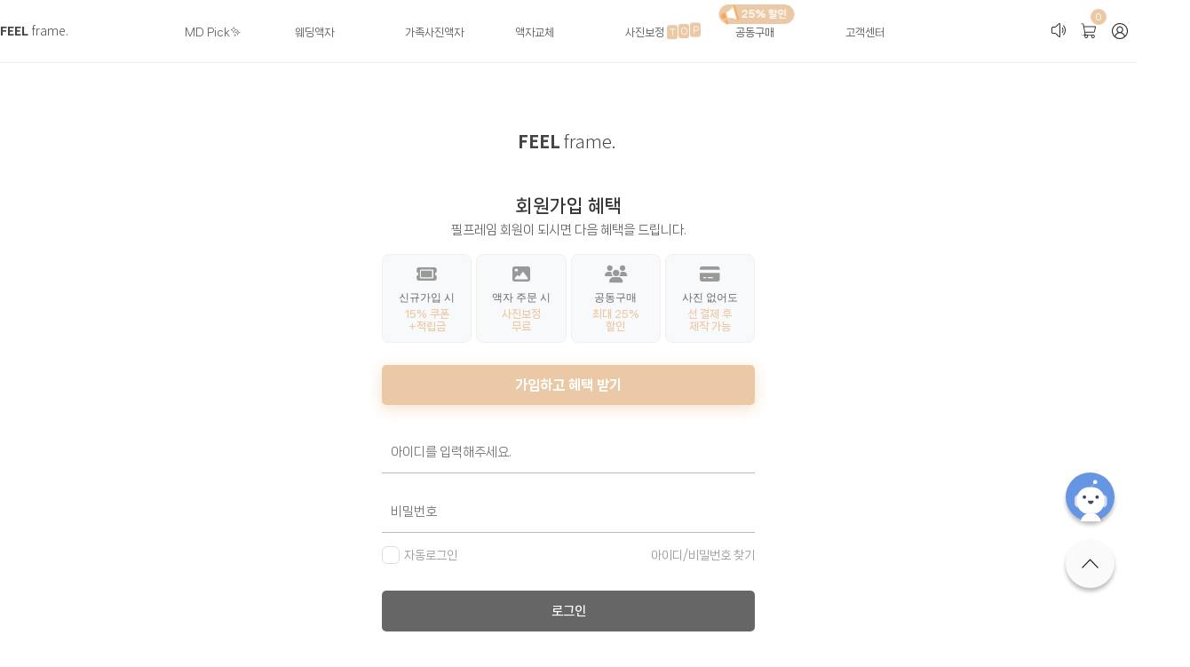

--- FILE ---
content_type: text/html; charset=utf-8
request_url: https://feelframe.co.kr/page?dir=ccs&view=inq
body_size: 36728
content:
<!DOCTYPE html>
<html lang="ko">
  <head>
    <meta charset="utf-8">
<meta name="referrer" content="no-referrer">
<meta http-equiv="X-UA-Compatible" content="IE=11,chrome=1">
<meta property="og:image:width" content="1024">
<meta property="og:image:height" content="1024">
<meta name="format-detection" content="telephone=no">
<meta name="viewport" content="width=device-width, initial-scale=1.0, maximum-scale=1, user-scalable=no">
<title>합리적인 가격, 감각적인 액자 | 또다른 감성액자 필프레임입니다.</title>
<meta property="og:title" content="합리적인 가격, 감각적인 액자 | 또다른 감성액자 필프레임입니다.">
<!-- <link rel="canonical" href="https://feelframe.co.kr/page.php?dir=eve&view=evpd&idx=38"> -->
<meta property="og:url" content="https://feelframe.co.kr/page.php?dir=eve&view=evpd&idx=38" />
<!-- <meta property="og:url" content="https://feelframe.co.kr/" /> -->
<meta property="og:image" content="https://feelframe.co.kr/img/meta_img4.jpg">
<meta property="author" content="액자를 디자인하다">
<meta property="og:description" content="예비·신혼부부 1위 브랜드, 오직 자사몰에서만 누릴 수 있는 특별한 혜택을 확인하세요.">
<!-- <meta property="og:description" content="웨딩액자,아크릴액자,필프레임,웨딩아크릴액자,포토테이블액자,본식액자,uhd액자,아트룩스,아트룩스액자,프레임액자"> -->
<meta property="og:type" content="웨딩액자,아크릴액자,필프레임,웨딩아크릴액자,포토테이블액자,본식액자,uhd액자,아트룩스,아트룩스액자,프레임액자">
<meta property="og:description" content="예비·신혼부부 1위 브랜드, 오직 자사몰에서만 누릴 수 있는 특별한 혜택을 확인하세요.">
<!-- <meta property="description" content="웨딩액자,아크릴액자,필프레임,웨딩아크릴액자,포토테이블액자,본식액자,uhd액자,아트룩스,아트룩스액자,프레임액자"> -->
<meta property="keywords" content="웨딩액자,아크릴액자,필프레임,웨딩아크릴액자,포토테이블액자,본식액자,uhd액자,아트룩스,아트룩스액자,프레임액자">
<link rel="shortcut icon" href="/img/favicon.ico">
    <!-- Google Tag Manager -->
        <script>(function(w,d,s,l,i){w[l]=w[l]||[];w[l].push({'gtm.start':
    new Date().getTime(),event:'gtm.js'});var f=d.getElementsByTagName(s)[0],
    j=d.createElement(s),dl=l!='dataLayer'?'&l='+l:'';j.async=true;j.src=
    'https://www.googletagmanager.com/gtm.js?id='+i+dl;f.parentNode.insertBefore(j,f);
    })(window,document,'script','dataLayer','GTM-MFDS5GZ');</script>
    <!-- End Google Tag Manager -->

    <script type="text/javascript" charset="UTF-8" src="//t1.daumcdn.net/kas/static/kp.js"></script>
    <script type="text/javascript">
      kakaoPixel('9211785703504233722').pageView();
    </script>
    <!-- Criteo 로더 파일 -->
    <script type="text/javascript" src="//dynamic.criteo.com/js/ld/ld.js?a=108771" async="true"></script>
    <!-- END Criteo 로더 파일 -->
    <script type="text/javascript" src="/js/jquery-3.2.1.min.js"></script>
    <script type="text/javascript" src="/js/jquery-ui.min.js"></script>
    <script type="text/javascript" src="/js/common.js"></script>
    <script src="//developers.kakao.com/sdk/js/kakao.min.js"></script>
    <!-- Swiper -->
    <link rel="stylesheet" href="/css/swiper-bundle2.min.css"/>
    <script src="/js/swiper-bundle2.min.js"></script>
    <!-- nice-select -->
    <script type="text/javascript" src="/js/jquery.nice-select.min.js"></script>
    <link href="/css/nice-select.css" rel="stylesheet">
    <!-- 폰트 -->
    <link href="/css/font.css" rel="stylesheet">
    <link href="/css/jquery-ui.css" rel="stylesheet">
    <!-- 전체css -->
    <link href="/css/common.css" rel="stylesheet">
    <link href="/css/common_media.css" rel="stylesheet">
    <!-- css -->
    <link href="/css/header.css" rel="stylesheet">
    <link href="/css/footer.css" rel="stylesheet">
    <!-- 썸머노트 -->
    <script src="/summernote/summernote-lite.js"></script>
    <script src="/summernote/lang/summernote-ko-KR.js"></script>
    <link rel="stylesheet" href="/summernote/summernote-lite.css">
    <!-- icon -->
    <link rel="stylesheet" href="/css/xeicon.min.css">

    <!-- lottie -->
    <script type="text/javascript" src="/js/lottie-player.js"></script>
  </head>

  <body>
    <!-- Google Tag Manager (noscript) -->
    <noscript><iframe src="https://www.googletagmanager.com/ns.html?id=GTM-MFDS5GZ"
    height="0" width="0" style="display:none;visibility:hidden"></iframe></noscript>
    <!-- End Google Tag Manager (noscript) -->
    <header>
      <div>
        <a href="/index" class="logo fix_logo">
          <p><span>FEEL</span>frame.</p>
        </a>

        <ul class="header_list header_list_dev">
          <li>
            <a class="" href="/page?dir=prop&view=plt&pcg=1&pht=1&pt=1&vs=3">MD Pick✨</a>
            <ul>
              <li>
                <a href="/page?dir=prop&view=plt&pcg=1&pht=1&pt=1&vs=3">전체보기</a>
              </li>
              <li>
                <a href="/page?dir=prop&view=plt&pcg=1&pht=1&pt=1&spt=19">액자세트</a>
              </li>
              <li>
                <a href="/page?dir=prop&view=plt&pcg=1&pht=1&pt=1&spt=2">1+1액자</a>
              </li>
              <li>
                <a href="/page?dir=prop&view=plt&pcg=1&pht=1&pt=1&spt=18">웨딩포스터</a>
              </li>
              <li>
                <a href="/page?dir=prop&view=plt&pcg=1&pht=1&pt=1&spt=20">콜라주액자</a>
              </li>
              <li>
                <a href="/page?dir=prop&view=plt&pcg=1&pht=1&pt=1&spt=21">인화세트</a>
              </li>
            </ul>
          </li>
          <li>
            <a class="" href="/page?dir=prop&view=plt&pcg=1&pht=1&pt=99&vs=2">웨딩액자</a>
            <ul>
              <li>
                <a href="/page?dir=prop&view=plt&pcg=1&pht=1&pt=99&vs=2">전체보기</a>
              </li>
              <li>
                <a href="/page?dir=prop&view=plt&pcg=1&pht=1&pt=3&vs=2">아크릴액자</a>
              </li>
              <li>
                <a href="/page?dir=prop&view=plt&pcg=1&pht=1&pt=2&vs=2">아트룩스액자</a>
              </li>
              <li>
                <a href="/page?dir=prop&view=plt&pcg=1&pht=1&pt=4&vs=2">우드액자</a>
              </li>
              <li>
                <a href="/page?dir=prop&view=plt&pcg=1&pht=1&pt=6&vs=2">포토테이블</a>
              </li>
              <li>
                <a href="/page?dir=prop&view=plt&pcg=1&pht=1&pt=5&vs=3">본식액자</a>
              </li>
            </ul>
          </li>
          <li>
            <a class="" href="/page?dir=prop&view=plt&pcg=1&pht=2&pt=99&vs=2">가족사진액자</a>
            <ul>
              <li>
                <a href="/page?dir=prop&view=plt&pcg=1&pht=2&pt=99&vs=2">전체보기</a>
              </li>
              <li>
                <a href="/page?dir=prop&view=plt&pcg=1&pht=2&pt=11&vs=2">가족사진액자</a>
              </li>
              <li>
                <a href="/page?dir=prop&view=plt&pcg=1&pht=2&pt=12&vs=2">돌잔치액자</a>
              </li>
            </ul>
          </li>
          <!-- <li>
            <a class="" href="/page?dir=prop&view=plt&pcg=1&pht=3&pt=99&vs=2">반려동물액자</a>
            <ul>
              <li>
                <a href="/page?dir=prop&view=plt&pcg=1&pht=3&pt=99&vs=2">전체보기</a>
              </li>
              <li>
                <a href="/page?dir=prop&view=plt&pcg=1&pht=3&pt=3&vs=2">아크릴액자</a>
              </li>
              <li>
                <a href="/page?dir=prop&view=plt&pcg=1&pht=3&pt=4&vs=2">우드액자</a>
              </li>
              <li>
                <a href="/page?dir=prop&view=plt&pcg=1&pht=3&pt=8&vs=2">캔버스액자</a>
              </li>
            </ul>
          </li> -->
          <li style="display:none;">
            <a class="" href="/page?dir=prop&view=plt&pcg=1&pht=4&pt=99&vs=2">인테리어액자</a>
            <ul>
              <li>
                <a href="/page?dir=prop&view=plt&pcg=1&pht=4&pt=99&vs=2">전체보기</a>
              </li>
              <li>
                <a href="/page?dir=prop&view=plt&pcg=1&pht=4&pt=13&vs=2">거실액자</a>
              </li>
              <li>
                <a href="/page?dir=prop&view=plt&pcg=1&pht=4&pt=14&vs=2">침실액자</a>
              </li>
              <li>
                <a href="/page?dir=prop&view=plt&pcg=1&pht=4&pt=15&vs=2">테이블액자</a>
              </li>
              <li>
                <a href="/page?dir=prop&view=plt&pcg=1&pht=4&pt=16&vs=2">아트포스터액자</a>
              </li>
            </ul>
          </li>
          <li>
            <a href="/page?dir=prop&view=chfr">액자교체</a>
          </li>
          <li>
            <a class="" href="/page?dir=prop&view=plt&pcg=2">사진보정
              <font class="fact">
                <i>T</i><i>O</i><i>P</i>
              </font>
            </a>
          </li>
          <li>
            <a href="/page?dir=prop&view=joi">공동구매
            <div class="per_wrap"><span class="per_icon"></span>25% 할인</div></a>
          </li>
          <li>
            <a href="/page?dir=ccs&view=cus">고객센터</a>
          </li>
        </ul>



        <ul class="header_right fontSub_color header_right_dev">
          <li>
            <a href="/page?dir=ccs&view=not" class="basket_btn right_icon">
              <svg xmlns="http://www.w3.org/2000/svg" width="20" height="20" viewBox="0 0 20 20" fill="none">
                <path d="M11.9961 3.00595C11.9961 2.13295 10.9561 1.67895 10.3161 2.27295L6.44409 5.86595C6.35173 5.95191 6.23028 5.99978 6.10409 5.99995H3.49609C3.09827 5.99995 2.71674 6.15798 2.43543 6.43928C2.15413 6.72059 1.99609 7.10212 1.99609 7.49995V12.4999C1.99609 12.8978 2.15413 13.2793 2.43543 13.5606C2.71674 13.8419 3.09827 13.9999 3.49609 13.9999H6.10409C6.23014 13.9998 6.35158 14.0473 6.44409 14.1329L10.3161 17.7269C10.9561 18.3199 11.9961 17.8669 11.9961 16.9939V3.00595ZM7.12409 6.59895L10.9961 3.00595V16.9939L7.12409 13.3999C6.84669 13.1428 6.48237 12.9999 6.10409 12.9999H3.49609C3.36349 12.9999 3.23631 12.9473 3.14254 12.8535C3.04877 12.7597 2.99609 12.6326 2.99609 12.4999V7.49995C2.99609 7.36734 3.04877 7.24016 3.14254 7.14639C3.23631 7.05262 3.36349 6.99995 3.49609 6.99995H6.10409C6.48237 6.99999 6.84669 6.85612 7.12409 6.59895ZM15.2561 4.62795C15.3051 4.58421 15.3622 4.55056 15.4242 4.5289C15.4862 4.50724 15.5518 4.49801 15.6174 4.50172C15.6829 4.50544 15.7471 4.52203 15.8063 4.55055C15.8654 4.57907 15.9184 4.61896 15.9621 4.66795C17.2738 6.13463 17.9989 8.03328 17.9989 10.0009C17.9989 11.9686 17.2738 13.8673 15.9621 15.3339C15.8733 15.4313 15.7496 15.4897 15.6179 15.4964C15.4863 15.503 15.3574 15.4574 15.2592 15.3695C15.161 15.2816 15.1015 15.1585 15.0936 15.0269C15.0857 14.8953 15.1301 14.766 15.2171 14.6669C16.3649 13.3836 16.9995 11.7222 16.9995 10.0004C16.9995 8.27868 16.3649 6.61731 15.2171 5.33395C15.1286 5.23515 15.0831 5.10527 15.0904 4.97287C15.0977 4.84047 15.1573 4.7164 15.2561 4.62795ZM14.0801 12.9339C13.9653 12.8676 13.8815 12.7584 13.8471 12.6303C13.8128 12.5023 13.8308 12.3658 13.8971 12.2509C14.2921 11.5669 14.5 10.7909 14.5 10.0009C14.5 9.21103 14.2921 8.43503 13.8971 7.75095C13.8609 7.69404 13.8366 7.6304 13.8257 7.56386C13.8147 7.49732 13.8174 7.42925 13.8334 7.36375C13.8495 7.29825 13.8786 7.23668 13.919 7.18273C13.9595 7.12878 14.0104 7.08357 14.0688 7.04982C14.1272 7.01608 14.1918 6.99449 14.2588 6.98636C14.3257 6.97822 14.3936 6.98372 14.4584 7.00251C14.5231 7.0213 14.5834 7.05299 14.6356 7.09569C14.6878 7.13838 14.7308 7.19119 14.7621 7.25095C15.245 8.08696 15.4993 9.03536 15.4995 10.0008C15.4996 10.9663 15.2457 11.9148 14.7631 12.7509C14.6968 12.8658 14.5876 12.9496 14.4595 12.9839C14.3314 13.0182 14.1949 13.0002 14.0801 12.9339Z" fill="#2F2F2F"></path>
              </svg>
            </a>
          </li>
                    <li>
            <a href="/page?dir=mypp&view=msp" class="basket_btn right_icon">
              <svg xmlns="http://www.w3.org/2000/svg" width="20" height="20" viewBox="0 0 20 20" fill="none" style="    margin-top: 1px;">
                <path d="M17.8602 4.7C17.8162 4.64719 17.7611 4.60469 17.6989 4.57553C17.6366 4.54637 17.5687 4.53125 17.5 4.53125H4.76562L4.26797 1.79141C4.24839 1.6834 4.19153 1.58568 4.1073 1.5153C4.02306 1.44491 3.9168 1.40632 3.80703 1.40625H1.875C1.75068 1.40625 1.63145 1.45564 1.54354 1.54354C1.45564 1.63145 1.40625 1.75068 1.40625 1.875C1.40625 1.99932 1.45564 2.11855 1.54354 2.20646C1.63145 2.29436 1.75068 2.34375 1.875 2.34375H3.41563L5.43203 13.4328C5.49525 13.7825 5.66561 14.1038 .91953 14.3523C5.61268 14.5975 5.38346 14.9263 5.25963 15.299C5.13579 15.6716 5.12266 16.0723 5.22181 16.4523C5.32096 16.8323 5.52815 17.1754 5.81829 17.4401C6.10843 17.7047 6.46907 17.8796 6.85656 17.9436C7.24405 18.0075 7.64177 17.9578 8.00156 17.8003C8.36135 17.6429 8.66779 17.3845 8.88376 17.0565C9.09974 16.7285 9.216 16.3449 9.21847 15.9522C9.22093 15.5595 9.1095 15.1744 8.89766 14.8437H12.9773C12.7344 15.2239 12.625 15.6741 12.6662 16.1233C12.7075 16.5725 12.8972 16.9953 13.2053 17.3248C13.5134 17.6543 13.9224 17.8719 14.3679 17.9432C14.8133 18.0145 15.2698 17.9355 15.6654 17.7187C16.061 17.5018 16.3731 17.1594 16.5526 16.7455C16.732 16.3316 16.7686 15.8698 16.6565 15.4328C16.5444 14.9958 16.2901 14.6086 15.9335 14.3322C15.577 14.0558 15.1386 13.9059 14.6875 13.9062H7.12266C6.93969 13.9063 6.76252 13.8421 6.62203 13.7249C6.48155 13.6077 6.38666 13.4449 6.35391 13.2648L6.07266 11.7187H15.3203C15.7228 11.7189 16.1126 11.5777 16.4217 11.3198C16.7308 11.062 16.9396 10.7038 17.0117 10.3078L17.9609 5.08359C17.9732 5.01617 17.9705 4.94689 17.9531 4.88061C17.9357 4.81434 17.904 4.75269 17.8602 4.7ZM8.28125 15.9375C8.28125 16.1538 8.2171 16.3653 8.09692 16.5452C7.97674 16.725 7.80592 16.8652 7.60606 16.948C7.4062 17.0308 7.18629 17.0524 6.97412 17.0102C6.76195 16.968 6.56707 16.8639 6.4141 16.7109C6.26114 16.5579 6.15697 16.363 6.11477 16.1509C6.07256 15.9387 6.09422 15.7188 6.17701 15.5189C6.25979 15.3191 6.39998 15.1483 6.57984 15.0281C6.75971 14.9079 6.97118 14.8437 7.1875 14.8437C7.47758 14.8437 7.75578 14.959 7.9609 15.1641C8.16602 15.3692 8.28125 15.6474 8.28125 15.9375ZM15.7812 15.9375C15.7812 16.1538 15.7171 16.3653 15.5969 16.5452C15.4767 16.725 15.3059 16.8652 15.1061 16.948C14.9062 17.0308 14.6863 17.0524 14.4741 17.0102C14.262 16.968 14.0671 16.8639 13.9141 16.7109C13.7611 16.5579 13.657 16.363 13.6148 16.1509C13.5726 15.9387 13.5942 15.7188 13.677 15.5189C13.7598 15.3191 13.9 15.1483 14.0798 15.0281C14.2597 14.9079 14.4712 14.8437 14.6875 14.8437C14.9776 14.8437 15.2558 14.959 15.4609 15.1641C15.666 15.3692 15.7812 15.6474 15.7812 15.9375ZM16.0891 10.1398C16.0563 10.3199 15.9614 10.4827 15.8209 10.5999C15.6804 10.7171 15.5033 10.7813 15.3203 10.7812H5.90234L4.93672 5.46875H16.9383L16.0891 10.1398Z" fill="#2F2F2F"></path>
              </svg>
              <span>0</span>
            </a>
          </li>
                    <li>
            <a href="/page?dir=mypp&view=mpl" class="right_icon right_last">
              <svg xmlns="http://www.w3.org/2000/svg" width="20" height="20" viewBox="0 0 20 20" fill="none">
                <path d="M10.9999 12.674C11.8524 12.674 12.67 12.3353 13.2728 11.7325C13.8756 11.1297 14.2142 10.3122 14.2142 9.45967C14.2142 8.60719 13.8756 7.78962 13.2728 7.18682C12.67 6.58403 11.8524 6.24538 10.9999 6.24538C10.1475 6.24538 9.3299 6.58403 8.7271 7.18682C8.12431 7.78962 7.78566 8.60719 7.78566 9.45967C7.78566 10.3122 8.12431 11.1297 8.7271 11.7325C9.3299 12.3353 10.1475 12.674 10.9999 12.674ZM10.9999 12.674C12.3401 12.6741 13.6342 13.1635 14.639 14.0503C15.6438 14.9371 16.2902 16.1603 16.4569 17.4901C14.9308 18.7784 12.9971 19.4833 10.9999 19.4793C9.00283 19.4833 7.06909 18.7784 5.54303 17.4901M10.9999 12.674C9.65976 12.6741 8.36572 13.1635 7.36091 14.0503C6.3561 14.9371 5.70966 16.1603 5.54303 17.4901M5.54303 17.4901C4.21187 16.3707 3.25716 14.8689 2.80837 13.1885C2.35958 11.5081 2.43841 9.73035 3.03418 8.09627C3.62994 6.46218 4.71382 5.05084 6.13885 4.0536C7.56387 3.05636 9.2611 2.52148 11.0004 2.52148C12.7397 2.52148 14.4369 3.05636 15.862 4.0536C17.287 5.05084 18.3709 6.46218 18.9666 8.09627C19.5624 9.73035 19.6412 11.5081 19.1924 13.1885C18.7437 14.8689 17.7889 16.3707 16.4578 17.4901" stroke="#2F2F2F" stroke-width="1.125" stroke-linecap="round" stroke-linejoin="round"></path>
              </svg>
            </a>
          </li>
                </ul>

        <div class="header_list_all">
          <ul class="">
            <li>
              <a href="/page?dir=prop&view=plt&pcg=1&pht=1&pt=1&vs=3">전체보기</a>
              <a href="/page?dir=prop&view=plt&pcg=1&pht=1&pt=1&spt=19">액자세트</a>
              <a href="/page?dir=prop&view=plt&pcg=1&pht=1&pt=1&spt=2">1+1액자</a>
              <a href="/page?dir=prop&view=plt&pcg=1&pht=1&pt=1&spt=18">웨딩포스터</a>
              <a href="/page?dir=prop&view=plt&pcg=1&pht=1&pt=1&spt=20">콜라주액자</a>
              <a href="/page?dir=prop&view=plt&pcg=1&pht=1&pt=1&spt=21">인화세트</a>
            </li>
            <li>
              <a href="/page?dir=prop&view=plt&pcg=1&pht=1&pt=99&vs=2">전체보기</a>
              <a href="/page?dir=prop&view=plt&pcg=1&pht=1&pt=3&vs=2">아크릴액자</a>
              <a href="/page?dir=prop&view=plt&pcg=1&pht=1&pt=2&vs=2">아트룩스액자</a>
              <a href="/page?dir=prop&view=plt&pcg=1&pht=1&pt=4&vs=2">우드액자</a>
              <a href="/page?dir=prop&view=plt&pcg=1&pht=1&pt=6&vs=2">포토테이블</a>
              <a href="/page?dir=prop&view=plt&pcg=1&pht=1&pt=5&vs=3">본식액자</a>
            </li>
            <li>
              <a href="/page?dir=prop&view=plt&pcg=1&pht=2&pt=99&vs=2">전체보기</a>
              <a href="/page?dir=prop&view=plt&pcg=1&pht=2&pt=11&vs=2">가족사진액자</a>
              <a href="/page?dir=prop&view=plt&pcg=1&pht=2&pt=12&vs=2">돌잔치액자</a>
              <a href="/page?dir=prop&view=plt&pcg=1&pht=2&pt=17&vs=2">반려동물액자</a>
            </li>
            <li>
              <a href="/page?dir=prop&view=chfr">액자교체</a>
            </li>
            <li>
              <a class="" href="/page?dir=prop&view=plt&pcg=2">전체보기</a>
              <a class="" href="/page?dir=prop&view=pdlr&pca=17">사진보정</a>
              <a class="" href="/page?dir=prop&view=pdlr&pca=30">긴급보정</a>
            </li>
            <li>
              <a class="" href="/page?dir=prop&view=tip">공동구매란?</a>
              <a class="" href="/page.php?dir=prop&view=jap">공구장신청하기</a>
              <a class="" href="/page?dir=prop&view=joi">공구참여하기</a>
            </li>
            <li class="all_last">
              <a href="/page?dir=ccs&view=cus">고객센터 🎧</a>
              <a href="/page?dir=ccs&view=faq">자주찾는질문💡 </a>
              <a href="/page?dir=ccs&view=not">공지사항 📢</a>
              <a href="/page?dir=ccs&view=reli">후기게시판 ⭐</a>
              <a href="/page?dir=ent&view=ent_page">기업구매 🤝</a>
              <a href="/page?dir=ccs&view=inq">1:1문의 💬</a>
              <a href="/page.php?dir=eve&view=evp">이벤트 🎁</a>
            </li>
          </ul>
        </div>
      </div>
                        <a href="/page?dir=mypp&view=mpl" class="user_icon"> <i class="xi-profile-o"></i> </a>
                    <a href="javascript:void(0);" class="mo_bar" onclick="open_mo_menu();"><i class="xi-bars"></i></a>
    </header>

    <!-- 모바일부분 -->
    <div id="menu_mo">
      <div class="menu_layout">
        <div class="layout_left"><i class="xi-angle-left"></i></div>
        <div class="login_top layout_right">
                                    <a href="/page?dir=mypp&view=mpl" class="my_wrap my_left">로그인</a>
              <a href="/page?dir=mypp&view=mjo" class="my_wrap">회원가입</a>
              <a href="/page?dir=mypp&view=myln" class="non_mem">비회원 주문조회</a>
                              </div>
      </div>
      <div class="menu_layout">
        <div class="layout_left"></div>
        <div class="layout_right menu_top">
          <ul>
            <li>
              <a href="/page?dir=eve&view=evp">
                <img src="/img/gift.svg" alt="">
                <span>이벤트</span>
              </a>
            </li>
            <li>
              <a href="/page?dir=prop&view=joi">
                <img src="/img/group.svg" alt="">
                <span>공동구매</span>
                <div class="per_wrap"><span class="per_icon"></span>25% 할인</div>
              </a>
            </li>
          </ul>
        </div>
      </div>

      <div class="menu_layout">
        <div class="layout_left">
          <h2 class="m_tit">
            액자<span class="size_page"><a href="/page?dir=ccs&view=guide">가이드</a></span>
          </h2>
        </div>
        <div class="layout_right menu_main">
          <ul>
            <li>
              <p onclick="sub_cate('5')">
                MD Pick✨<i class="xi-plus" id="sub_icon_5"></i>
              </p>
              <ul class="sub_list" id="sub_list_5">
                <li>
                  <a href="/page?dir=prop&view=plt&pcg=1&pht=1&pt=1&vs=3">전체보기</a>
                </li>
                <li>
                  <a href="/page?dir=prop&view=plt&pcg=1&pht=1&pt=1&spt=19">액자세트</a>
                </li>
                <li>
                  <a href="/page?dir=prop&view=plt&pcg=1&pht=1&pt=1&spt=2">1+1액자</a>
                </li>
                <li>
                  <a href="/page?dir=prop&view=plt&pcg=1&pht=1&pt=1&spt=18">웨딩포스터</a>
                </li>
                <li>
                  <a href="/page?dir=prop&view=plt&pcg=1&pht=1&pt=1&spt=20">콜라주액자</a>
                </li>
                <li>
                  <a href="/page?dir=prop&view=plt&pcg=1&pht=1&pt=1&spt=21">인화세트</a>
                </li>
              </ul>
            </li>
            <li>
              <p onclick="sub_cate('1')">
                웨딩액자<i class="xi-plus" id="sub_icon_1"></i>
              </p>
              <ul class="sub_list" id="sub_list_1">
                <li>
                  <a href="/page?dir=prop&view=plt&pcg=1&pht=1&pt=99&vs=2">전체보기</a>
                </li>
                <li>
                  <a href="/page?dir=prop&view=plt&pcg=1&pht=1&pt=3&vs=2">아크릴액자</a>
                </li>
                <li>
                  <a href="/page?dir=prop&view=plt&pcg=1&pht=1&pt=2&vs=2">아트룩스액자</a>
                </li>
                <li>
                  <a href="/page?dir=prop&view=plt&pcg=1&pht=1&pt=4&vs=2">우드액자</a>
                </li>
                <li>
                  <a href="/page?dir=prop&view=plt&pcg=1&pht=1&pt=6&vs=2">포토테이블</a>
                </li>
                <li>
                  <a href="/page?dir=prop&view=plt&pcg=1&pht=1&pt=5&vs=3">본식액자</a>
                </li>
              </ul>
            </li>
            <li>
              <p onclick="sub_cate('2')">
                가족사진액자<i class="xi-plus" id="sub_icon_2"></i>
              </p>
              <ul class="sub_list" id="sub_list_2">
                <li>
                  <a href="/page?dir=prop&view=plt&pcg=1&pht=2&pt=99&vs=2">전체보기</a>
                </li>
                <li>
                  <a href="/page?dir=prop&view=plt&pcg=1&pht=2&pt=11&vs=2">가족사진액자</a>
                </li>
                <li>
                  <a href="/page?dir=prop&view=plt&pcg=1&pht=2&pt=12&vs=2">돌잔치액자</a>
                </li>
                <li>
                  <a href="/page?dir=prop&view=plt&pcg=1&pht=2&pt=17&vs=2">반려동물액자</a>
                </li>
              </ul>
            </li>
            <!-- <li>
              <p onclick="sub_cate('4')">
                인테리어액자<i class="xi-plus" id="sub_icon_4"></i>
              </p>
              <ul class="sub_list" id="sub_list_4">
                <li>
                  <a href="/page?dir=prop&view=plt&pcg=1&pht=4&pt=99&vs=2">전체보기</a>
                </li>
                <li>
                  <a href="/page?dir=prop&view=plt&pcg=1&pht=4&pt=13&vs=2">거실액자</a>
                </li>
                <li>
                  <a href="/page?dir=prop&view=plt&pcg=1&pht=4&pt=14&vs=2">침실액자</a>
                </li>
                <li>
                  <a href="/page?dir=prop&view=plt&pcg=1&pht=4&pt=15&vs=2">테이블액자</a>
                </li>
                <li>
                  <a href="/page?dir=prop&view=plt&pcg=1&pht=4&pt=16&vs=2">아트포스터액자</a>
                </li>
              </ul>
            </li> -->
          </ul>
        </div>
      </div>

      <div class="menu_layout">
        <div class="layout_left">
          <h2 class="m_tit">액자교체</h2>
        </div>
        <div class="layout_right menu_main">
          <ul>
            <li><a href="/page?dir=prop&view=chfr">액자교체</a></li>
          </ul>
        </div>
      </div>

      <div class="menu_layout">
        <div class="layout_left">
          <h2 class="m_tit">사진보정</h2>
        </div>
        <div class="layout_right menu_main">
          <ul>
            <li>
              <a href="/page?dir=prop&view=pdlr&pca=17">사진보정
                <font class="fact">
                  <i>무</i><i>제</i><i>한</i>
                </font>
              </a>
            </li>
            <li>
              <a href="/page?dir=prop&view=pdlr&pca=30">긴급보정
                <font class="fact">
                  <i>무</i><i>제</i><i>한</i>
                </font>
              </a>
            </li>
          </ul>
        </div>
      </div>

      <div class="cs_btn">
        <a href="/page?dir=ccs&view=cus" class="main_cs">필프레임 고객센터<i class="xi xi-angle-right-min"></i></a>
        <a class="all_btn freecard_btn" href="/page?dir=prop&view=invi">무료 모바일 초대장</a>
        <a href="/page.php?dir=eve&view=bnl" class="all_btn benefit_btn">
          Benefit 혜택🎁
        </a>
        <a href="/page?dir=eve&view=evp" class="all_btn event_btn">
          Event 이벤트
        </a>
        <a href="/page?dir=ccs&view=reli" class="all_btn review_btn">
          <!-- <img src="/img/review_icon.svg" alt=""> -->
          <div class="review_font">
          <span>R</span>
          <span>e</span>
          <span>v</span>
          <span>i</span>
          <span>e</span>
          <span>w</span>
          </div>
          후기 게시판
        </a>
        <a href="/page?dir=ent&view=ent_page" class="btn">
          <div class="txt"><i class="xi-message-o  xi-flip-horizontal"></i>기업 문의</div>
        </a>
        <div class="cs_wrap cs_wrap_left" onclick="location.href='tel:07042780692'">
          <span class="cs_tit">고객센터</span>
          <p class="cs_txt">1533-0703</p>
        </div>
        <div class="cs_wrap cs_wrap_right" onclick="javascript:window.open('http://pf.kakao.com/_HKTnM/chat', 'talktalk', 'width=471, height=640');return false;">
          <span class="cs_tit">카카오톡</span>
          <p class="cs_txt"><i class="xi xi-kakaotalk"></i>필프레임</p>
        </div>
      </div>
    </div>

<script>
$(document).ready(function() {

  var screenWidth = $(window).width();
  var width = screenWidth > 1200;

  if (width) {
    bindEvent();
  }

  $(window).resize(function() {
    screenWidth = $(window).width();
    width = screenWidth > 1200;

    if (width) {
      bindEvent();
    } else {
      unbindEvent();
    }
  });

  function bindEvent() {
    $(window).on('scroll', handleScroll);
  }

  function unbindEvent() {
    $(window).off('scroll', handleScroll);
  }

  function handleScroll() {
    const scrollPosition = $(window).scrollTop();

    if (scrollPosition > 100) {
      $('header .fix_logo').addClass('on');
      $('header .header_list').addClass('on');
    } else {
      $('header .fix_logo').removeClass('on');
      $('header .header_list').removeClass('on');
    }
  }
});

$(document).ready(function() {
  // 모든 li에 마우스를 올렸을 때 작동하도록 설정
  const $trigger = $('.header_list li, .all_hover');
  const $target = $('.header_list_all ul');

  $trigger.on('mouseenter', function() {
    $target.css('height', '320px'); // 나타날 높이
  });

  $trigger.on('mouseleave', function() {
    $target.css('height', '0');
  });

  // 추가 팁: 메뉴창(target) 위로 마우스가 가도 닫히지 않게 하려면 아래 코드도 추가하세요
  $target.on('mouseenter', function() {
    $(this).css('height', '320px');
  });
  $target.on('mouseleave', function() {
    $(this).css('height', '0');
  });
});

</script>

<div class="wrap">
  <script>
        not_login();
      </script>
<link rel="stylesheet" href="/css/inquiry.css">
<link rel="stylesheet" href="/css/faq.css">
<script src="/js/inquiry.js"></script>
<div class="content grid_1200 inq_page">
  <div class="b_title_top">
    <a href="javascript:window.history.back();"><i class="xi-angle-left-min"></i></a>
    <p class="b_title">문의하기</p>
  </div>
  <!-- <div class="tit_top">
    <span class="cs_title">문의하기</span>
  </div> -->
  <!-- <div class="tit_top">
    <span class="cs_title">고객센터</span>
    <ul class="menu">
      <li id="top_m1" class="">
        <a href="/page.php?dir=ccs&view=cus" class="faq_but">고객센터홈</a>
      </li>
      <li id="top_m2" class="">
        <a href="/page.php?dir=ccs&view=faq" class="notice_but">자주찾는질문</a>
      </li>
      <li id="top_m3" class="">
        <a href="/page.php?dir=ccs&view=not" class="inquiry_but">공지사항</a>
      </li>
      <li id="top_m4" class="">
        <a href="/page.php?dir=ccs&view=reli" class="inquiry_but">후기게시판</a>
      </li>
    </ul>
  </div> -->
  <input type="hidden" name="pidx" id="pidx" value="">
  <div class="inquiry_wrap">
    <ul class="inq_input">
      <li>
        <div class="user_info">문의 유형</div>
        <div class="inq_txt">
          <input type="text" name="" value="" class="inq_type_Direct">
                      <select class="inq_type" name="" placeholder="문의 유형 선택">
              <option value="0">문의 유형 선택</option>
              <option value="1" >회원 문의</option>
              <option value="2" >주문 / 결제문의</option>
              <option value="3" >취소 / 환불문의</option>
              <option value="4" >시안 / 수정문의</option>
              <option value="5" >배송 / 제작문의</option>
              <option value="6" >공동구매 문의</option>
              <option value="8" >기타 문의</option>
            </select>
                  </div>
      </li>
      <li style='display:none;'>
        <div class="user_info">문의 잠금</div>
        <div class="inquiry_Input inq_txt">
          <div class="input_wrap">
            <input type="checkbox" name="star" value="" id="is_hold" class="b_checkbox">
            <label for="is_hold" class="b_check"><i class="xi-check-min"></i></label>
            <label for="is_hold" class="b_check_txt">비밀글</label>
          </div>
        </div>
      </li>
      <li>
        <div class="user_info">문의 제목</div>
        <div class="inquiry_Input inq_txt">
        <input type="text" name="" value="" class="enter_title" id="title" placeholder="제목을 입력하세요." >
        </div>
      </li>
      <li>
        <div class="user_info">문의 내용</div>
        <div class="inquiry_Input inq_txt">
        <textarea name="name" rows="8" cols="80" placeholder="내용을 입력하세요." id="word"></textarea>
        </div>
      </li>
      <li>
        <div class="user_info">첨부파일</div>
        <div class="img_upload inq_txt">
            <!-- <label for="file"> <i class="xi-camera-o"></i> 이미지업로드</label> -->
            <input type="file" id="file0" name="add_img" value="" accept="image/jpg, image/png, image/jpeg">
            <!-- <label for="file1"> <i class="xi-camera-o"></i> 이미지업로드</label> -->
            <input type="file" id="file1" name="add_img" value="" accept="image/jpg, image/png, image/jpeg">
            <!-- <label for="file2"> <i class="xi-camera-o"></i> 이미지업로드</label> -->
            <input type="file" id="file2" name="add_img" value="" accept="image/jpg, image/png, image/jpeg">
          <p class="img_info">2MB 이하 이미지 파일(png,jpg)로 최대 3개까지 업로드 가능합니다.</p>
        </div>
      </li>
    </ul>
    <div class="button">
      <a href="/page.php?dir=ccs&view=cus" class="cancel_btn">목록으로</a>
      <a href="javascript:inquiry_board('','');" class="create_btn black">등록하기</a>
    </div>
  </div>

</div>

<div id="popup" style="display:none">
  <div class="popup_pop">
    <div><i class="xi-close-thin"></i></div>
    <span>문의접수</span>
    <p>등록이 완료되었습니다.</p>
    <a href="/page.php?dir=ccs&view=cus" class="pop_button">확인</a>
  </div>
</div>


<script>
  $(function() {$('select').niceSelect();})
</script>
      <footer>
      <div class="footer_top">
        <ul class="footer_top_info">
          <li>고객센터</li>
          <li>1533-0703</li>
          <li>평일  10:30 ~ 19:00 (주말&공휴일 휴무)<br/>
            점심시간  12:00 ~ 13:00 </li>
          <li class="mobile_br">영업시간 이 외에는 카카오톡 문의를 이용해 주시면<br> 확인 후 빠른 답변 도와드리겠습니다.</li>
        </ul>
        <div class="footer_top_btn">
          <a href="/page.php?dir=ent&view=ent_page">
            <i class="xi-help"></i>기업구매문의
          </a>
          <a href="https://pf.kakao.com/_HKTnM" target="_blank"><i class="xi-message"></i>카카오톡문의</a>
        </div>
      </div>
      <div class="footer_bottom">
        <ul class="footer_bottom_left">
          <li>회사명: 필커뮤니티</li>
          <li>대표: 김동학, 이용재 사업자등록번호: 313-15-61381</li>
          <li>주소: 경기도 안양시 동안구 엘에스로 142 금정역 skv1 1차, 522호 필커뮤니티</li>
          <li>개인정보관리책임자 : 이용재(lyj@feelmotion.kr)</li>
          <li>담당자이메일: 정소리(sorizz@feelcorp.co.kr)</li>
          <li>
            <span onclick="location.href='/page.php?dir=ccs&view=nli&idx=2'">개인정보처리방침</span> | <span onclick="location.href='/page.php?dir=ccs&view=nli&idx=1'">이용약관</span>
          </li>
        </ul>
        <ul class="footer_bottom_right">
          <li>무통장입금계좌: 기업은행 356-103435-01-013 예금주: 필커뮤니티(김동학)</li>
          <li>통신판매업신고: 2023-안양동안-0171</li>
          <li>반품배송지: 경기도 안양시 동안구 엘에스로 142 금정역 skv1 1차, 522호 필커뮤니티</li>
          <li>직접수령 혹은 퀵서비스 이용 시 고객센터로 필히 연락 부탁드립니다.</li>
          <li>배송회사: CJ대한통운(TEL: 1588-1255) / 배송은 별도 요청 없을 시 CJ대한통운을 통해 배송됩니다.</li>
          <li>
            <a onclick="popEscrow();">안전거래를 위해 토스페이먼츠의 구매안전(에스크로)에 가입하여 서비스를 제공하고 있습니다.
            </a>
          </li>
        </ul>
        <!-- <p>필프레임은 고객님의 안전거래를 위해 (주)LG U+의 구매안전(에스크로)에 가입하여 서비스를 제공하고 있습니다.<span>서비스가입사실확인</span></p> -->
      </div>
    </footer>
    <!-- 공통 적용 스크립트 , 모든 페이지에 노출되도록 설치. 단 전환페이지 설정값보다 항상 하단에 위치해야함 -->
    <script type="text/javascript" src="//wcs.naver.net/wcslog.js"> </script>
    <script type="text/javascript">
    if (!wcs_add) var wcs_add={};
    wcs_add["wa"] = "s_2bc9b8c0d7a3";
    if (!_nasa) var _nasa={};
    if(window.wcs){
    wcs.inflow("feelframe.co.kr");
    wcs_do(_nasa);
    }
    </script>
  </body>
</html>
</div>


--- FILE ---
content_type: text/html; charset=utf-8
request_url: https://feelframe.co.kr/page?dir=mypp&view=mpl
body_size: 37386
content:
<!DOCTYPE html>
<html lang="ko">
  <head>
    <meta charset="utf-8">
<meta name="referrer" content="no-referrer">
<meta http-equiv="X-UA-Compatible" content="IE=11,chrome=1">
<meta property="og:image:width" content="1024">
<meta property="og:image:height" content="1024">
<meta name="format-detection" content="telephone=no">
<meta name="viewport" content="width=device-width, initial-scale=1.0, maximum-scale=1, user-scalable=no">
<title>로그인 | 또다른 감성액자 필프레임입니다.</title>
<meta property="og:title" content="로그인 | 또다른 감성액자 필프레임입니다.">
<!-- <link rel="canonical" href="https://feelframe.co.kr/page.php?dir=eve&view=evpd&idx=38"> -->
<meta property="og:url" content="https://feelframe.co.kr/page.php?dir=eve&view=evpd&idx=38" />
<!-- <meta property="og:url" content="https://feelframe.co.kr/" /> -->
<meta property="og:image" content="https://feelframe.co.kr/img/meta_img4.jpg">
<meta property="author" content="액자를 디자인하다">
<meta property="og:description" content="예비·신혼부부 1위 브랜드, 오직 자사몰에서만 누릴 수 있는 특별한 혜택을 확인하세요.">
<!-- <meta property="og:description" content="웨딩액자,아크릴액자,필프레임,웨딩아크릴액자,포토테이블액자,본식액자,uhd액자,아트룩스,아트룩스액자,프레임액자"> -->
<meta property="og:type" content="웨딩액자,아크릴액자,필프레임,웨딩아크릴액자,포토테이블액자,본식액자,uhd액자,아트룩스,아트룩스액자,프레임액자">
<meta property="og:description" content="예비·신혼부부 1위 브랜드, 오직 자사몰에서만 누릴 수 있는 특별한 혜택을 확인하세요.">
<!-- <meta property="description" content="웨딩액자,아크릴액자,필프레임,웨딩아크릴액자,포토테이블액자,본식액자,uhd액자,아트룩스,아트룩스액자,프레임액자"> -->
<meta property="keywords" content="웨딩액자,아크릴액자,필프레임,웨딩아크릴액자,포토테이블액자,본식액자,uhd액자,아트룩스,아트룩스액자,프레임액자">
<link rel="shortcut icon" href="/img/favicon.ico">
    <!-- Google Tag Manager -->
        <script>(function(w,d,s,l,i){w[l]=w[l]||[];w[l].push({'gtm.start':
    new Date().getTime(),event:'gtm.js'});var f=d.getElementsByTagName(s)[0],
    j=d.createElement(s),dl=l!='dataLayer'?'&l='+l:'';j.async=true;j.src=
    'https://www.googletagmanager.com/gtm.js?id='+i+dl;f.parentNode.insertBefore(j,f);
    })(window,document,'script','dataLayer','GTM-MFDS5GZ');</script>
    <!-- End Google Tag Manager -->

    <script type="text/javascript" charset="UTF-8" src="//t1.daumcdn.net/kas/static/kp.js"></script>
    <script type="text/javascript">
      kakaoPixel('9211785703504233722').pageView();
    </script>
    <!-- Criteo 로더 파일 -->
    <script type="text/javascript" src="//dynamic.criteo.com/js/ld/ld.js?a=108771" async="true"></script>
    <!-- END Criteo 로더 파일 -->
    <script type="text/javascript" src="/js/jquery-3.2.1.min.js"></script>
    <script type="text/javascript" src="/js/jquery-ui.min.js"></script>
    <script type="text/javascript" src="/js/common.js"></script>
    <script src="//developers.kakao.com/sdk/js/kakao.min.js"></script>
    <!-- Swiper -->
    <link rel="stylesheet" href="/css/swiper-bundle2.min.css"/>
    <script src="/js/swiper-bundle2.min.js"></script>
    <!-- nice-select -->
    <script type="text/javascript" src="/js/jquery.nice-select.min.js"></script>
    <link href="/css/nice-select.css" rel="stylesheet">
    <!-- 폰트 -->
    <link href="/css/font.css" rel="stylesheet">
    <link href="/css/jquery-ui.css" rel="stylesheet">
    <!-- 전체css -->
    <link href="/css/common.css" rel="stylesheet">
    <link href="/css/common_media.css" rel="stylesheet">
    <!-- css -->
    <link href="/css/header.css" rel="stylesheet">
    <link href="/css/footer.css" rel="stylesheet">
    <!-- 썸머노트 -->
    <script src="/summernote/summernote-lite.js"></script>
    <script src="/summernote/lang/summernote-ko-KR.js"></script>
    <link rel="stylesheet" href="/summernote/summernote-lite.css">
    <!-- icon -->
    <link rel="stylesheet" href="/css/xeicon.min.css">

    <!-- lottie -->
    <script type="text/javascript" src="/js/lottie-player.js"></script>
  </head>

  <body>
    <!-- Google Tag Manager (noscript) -->
    <noscript><iframe src="https://www.googletagmanager.com/ns.html?id=GTM-MFDS5GZ"
    height="0" width="0" style="display:none;visibility:hidden"></iframe></noscript>
    <!-- End Google Tag Manager (noscript) -->
    <header>
      <div>
        <a href="/index" class="logo fix_logo">
          <p><span>FEEL</span>frame.</p>
        </a>

        <ul class="header_list header_list_dev">
          <li>
            <a class="" href="/page?dir=prop&view=plt&pcg=1&pht=1&pt=1&vs=3">MD Pick✨</a>
            <ul>
              <li>
                <a href="/page?dir=prop&view=plt&pcg=1&pht=1&pt=1&vs=3">전체보기</a>
              </li>
              <li>
                <a href="/page?dir=prop&view=plt&pcg=1&pht=1&pt=1&spt=19">액자세트</a>
              </li>
              <li>
                <a href="/page?dir=prop&view=plt&pcg=1&pht=1&pt=1&spt=2">1+1액자</a>
              </li>
              <li>
                <a href="/page?dir=prop&view=plt&pcg=1&pht=1&pt=1&spt=18">웨딩포스터</a>
              </li>
              <li>
                <a href="/page?dir=prop&view=plt&pcg=1&pht=1&pt=1&spt=20">콜라주액자</a>
              </li>
              <li>
                <a href="/page?dir=prop&view=plt&pcg=1&pht=1&pt=1&spt=21">인화세트</a>
              </li>
            </ul>
          </li>
          <li>
            <a class="" href="/page?dir=prop&view=plt&pcg=1&pht=1&pt=99&vs=2">웨딩액자</a>
            <ul>
              <li>
                <a href="/page?dir=prop&view=plt&pcg=1&pht=1&pt=99&vs=2">전체보기</a>
              </li>
              <li>
                <a href="/page?dir=prop&view=plt&pcg=1&pht=1&pt=3&vs=2">아크릴액자</a>
              </li>
              <li>
                <a href="/page?dir=prop&view=plt&pcg=1&pht=1&pt=2&vs=2">아트룩스액자</a>
              </li>
              <li>
                <a href="/page?dir=prop&view=plt&pcg=1&pht=1&pt=4&vs=2">우드액자</a>
              </li>
              <li>
                <a href="/page?dir=prop&view=plt&pcg=1&pht=1&pt=6&vs=2">포토테이블</a>
              </li>
              <li>
                <a href="/page?dir=prop&view=plt&pcg=1&pht=1&pt=5&vs=3">본식액자</a>
              </li>
            </ul>
          </li>
          <li>
            <a class="" href="/page?dir=prop&view=plt&pcg=1&pht=2&pt=99&vs=2">가족사진액자</a>
            <ul>
              <li>
                <a href="/page?dir=prop&view=plt&pcg=1&pht=2&pt=99&vs=2">전체보기</a>
              </li>
              <li>
                <a href="/page?dir=prop&view=plt&pcg=1&pht=2&pt=11&vs=2">가족사진액자</a>
              </li>
              <li>
                <a href="/page?dir=prop&view=plt&pcg=1&pht=2&pt=12&vs=2">돌잔치액자</a>
              </li>
            </ul>
          </li>
          <!-- <li>
            <a class="" href="/page?dir=prop&view=plt&pcg=1&pht=3&pt=99&vs=2">반려동물액자</a>
            <ul>
              <li>
                <a href="/page?dir=prop&view=plt&pcg=1&pht=3&pt=99&vs=2">전체보기</a>
              </li>
              <li>
                <a href="/page?dir=prop&view=plt&pcg=1&pht=3&pt=3&vs=2">아크릴액자</a>
              </li>
              <li>
                <a href="/page?dir=prop&view=plt&pcg=1&pht=3&pt=4&vs=2">우드액자</a>
              </li>
              <li>
                <a href="/page?dir=prop&view=plt&pcg=1&pht=3&pt=8&vs=2">캔버스액자</a>
              </li>
            </ul>
          </li> -->
          <li style="display:none;">
            <a class="" href="/page?dir=prop&view=plt&pcg=1&pht=4&pt=99&vs=2">인테리어액자</a>
            <ul>
              <li>
                <a href="/page?dir=prop&view=plt&pcg=1&pht=4&pt=99&vs=2">전체보기</a>
              </li>
              <li>
                <a href="/page?dir=prop&view=plt&pcg=1&pht=4&pt=13&vs=2">거실액자</a>
              </li>
              <li>
                <a href="/page?dir=prop&view=plt&pcg=1&pht=4&pt=14&vs=2">침실액자</a>
              </li>
              <li>
                <a href="/page?dir=prop&view=plt&pcg=1&pht=4&pt=15&vs=2">테이블액자</a>
              </li>
              <li>
                <a href="/page?dir=prop&view=plt&pcg=1&pht=4&pt=16&vs=2">아트포스터액자</a>
              </li>
            </ul>
          </li>
          <li>
            <a href="/page?dir=prop&view=chfr">액자교체</a>
          </li>
          <li>
            <a class="" href="/page?dir=prop&view=plt&pcg=2">사진보정
              <font class="fact">
                <i>T</i><i>O</i><i>P</i>
              </font>
            </a>
          </li>
          <li>
            <a href="/page?dir=prop&view=joi">공동구매
            <div class="per_wrap"><span class="per_icon"></span>25% 할인</div></a>
          </li>
          <li>
            <a href="/page?dir=ccs&view=cus">고객센터</a>
          </li>
        </ul>



        <ul class="header_right fontSub_color header_right_dev">
          <li>
            <a href="/page?dir=ccs&view=not" class="basket_btn right_icon">
              <svg xmlns="http://www.w3.org/2000/svg" width="20" height="20" viewBox="0 0 20 20" fill="none">
                <path d="M11.9961 3.00595C11.9961 2.13295 10.9561 1.67895 10.3161 2.27295L6.44409 5.86595C6.35173 5.95191 6.23028 5.99978 6.10409 5.99995H3.49609C3.09827 5.99995 2.71674 6.15798 2.43543 6.43928C2.15413 6.72059 1.99609 7.10212 1.99609 7.49995V12.4999C1.99609 12.8978 2.15413 13.2793 2.43543 13.5606C2.71674 13.8419 3.09827 13.9999 3.49609 13.9999H6.10409C6.23014 13.9998 6.35158 14.0473 6.44409 14.1329L10.3161 17.7269C10.9561 18.3199 11.9961 17.8669 11.9961 16.9939V3.00595ZM7.12409 6.59895L10.9961 3.00595V16.9939L7.12409 13.3999C6.84669 13.1428 6.48237 12.9999 6.10409 12.9999H3.49609C3.36349 12.9999 3.23631 12.9473 3.14254 12.8535C3.04877 12.7597 2.99609 12.6326 2.99609 12.4999V7.49995C2.99609 7.36734 3.04877 7.24016 3.14254 7.14639C3.23631 7.05262 3.36349 6.99995 3.49609 6.99995H6.10409C6.48237 6.99999 6.84669 6.85612 7.12409 6.59895ZM15.2561 4.62795C15.3051 4.58421 15.3622 4.55056 15.4242 4.5289C15.4862 4.50724 15.5518 4.49801 15.6174 4.50172C15.6829 4.50544 15.7471 4.52203 15.8063 4.55055C15.8654 4.57907 15.9184 4.61896 15.9621 4.66795C17.2738 6.13463 17.9989 8.03328 17.9989 10.0009C17.9989 11.9686 17.2738 13.8673 15.9621 15.3339C15.8733 15.4313 15.7496 15.4897 15.6179 15.4964C15.4863 15.503 15.3574 15.4574 15.2592 15.3695C15.161 15.2816 15.1015 15.1585 15.0936 15.0269C15.0857 14.8953 15.1301 14.766 15.2171 14.6669C16.3649 13.3836 16.9995 11.7222 16.9995 10.0004C16.9995 8.27868 16.3649 6.61731 15.2171 5.33395C15.1286 5.23515 15.0831 5.10527 15.0904 4.97287C15.0977 4.84047 15.1573 4.7164 15.2561 4.62795ZM14.0801 12.9339C13.9653 12.8676 13.8815 12.7584 13.8471 12.6303C13.8128 12.5023 13.8308 12.3658 13.8971 12.2509C14.2921 11.5669 14.5 10.7909 14.5 10.0009C14.5 9.21103 14.2921 8.43503 13.8971 7.75095C13.8609 7.69404 13.8366 7.6304 13.8257 7.56386C13.8147 7.49732 13.8174 7.42925 13.8334 7.36375C13.8495 7.29825 13.8786 7.23668 13.919 7.18273C13.9595 7.12878 14.0104 7.08357 14.0688 7.04982C14.1272 7.01608 14.1918 6.99449 14.2588 6.98636C14.3257 6.97822 14.3936 6.98372 14.4584 7.00251C14.5231 7.0213 14.5834 7.05299 14.6356 7.09569C14.6878 7.13838 14.7308 7.19119 14.7621 7.25095C15.245 8.08696 15.4993 9.03536 15.4995 10.0008C15.4996 10.9663 15.2457 11.9148 14.7631 12.7509C14.6968 12.8658 14.5876 12.9496 14.4595 12.9839C14.3314 13.0182 14.1949 13.0002 14.0801 12.9339Z" fill="#2F2F2F"></path>
              </svg>
            </a>
          </li>
                    <li>
            <a href="/page?dir=mypp&view=msp" class="basket_btn right_icon">
              <svg xmlns="http://www.w3.org/2000/svg" width="20" height="20" viewBox="0 0 20 20" fill="none" style="    margin-top: 1px;">
                <path d="M17.8602 4.7C17.8162 4.64719 17.7611 4.60469 17.6989 4.57553C17.6366 4.54637 17.5687 4.53125 17.5 4.53125H4.76562L4.26797 1.79141C4.24839 1.6834 4.19153 1.58568 4.1073 1.5153C4.02306 1.44491 3.9168 1.40632 3.80703 1.40625H1.875C1.75068 1.40625 1.63145 1.45564 1.54354 1.54354C1.45564 1.63145 1.40625 1.75068 1.40625 1.875C1.40625 1.99932 1.45564 2.11855 1.54354 2.20646C1.63145 2.29436 1.75068 2.34375 1.875 2.34375H3.41563L5.43203 13.4328C5.49525 13.7825 5.66561 14.1038 .91953 14.3523C5.61268 14.5975 5.38346 14.9263 5.25963 15.299C5.13579 15.6716 5.12266 16.0723 5.22181 16.4523C5.32096 16.8323 5.52815 17.1754 5.81829 17.4401C6.10843 17.7047 6.46907 17.8796 6.85656 17.9436C7.24405 18.0075 7.64177 17.9578 8.00156 17.8003C8.36135 17.6429 8.66779 17.3845 8.88376 17.0565C9.09974 16.7285 9.216 16.3449 9.21847 15.9522C9.22093 15.5595 9.1095 15.1744 8.89766 14.8437H12.9773C12.7344 15.2239 12.625 15.6741 12.6662 16.1233C12.7075 16.5725 12.8972 16.9953 13.2053 17.3248C13.5134 17.6543 13.9224 17.8719 14.3679 17.9432C14.8133 18.0145 15.2698 17.9355 15.6654 17.7187C16.061 17.5018 16.3731 17.1594 16.5526 16.7455C16.732 16.3316 16.7686 15.8698 16.6565 15.4328C16.5444 14.9958 16.2901 14.6086 15.9335 14.3322C15.577 14.0558 15.1386 13.9059 14.6875 13.9062H7.12266C6.93969 13.9063 6.76252 13.8421 6.62203 13.7249C6.48155 13.6077 6.38666 13.4449 6.35391 13.2648L6.07266 11.7187H15.3203C15.7228 11.7189 16.1126 11.5777 16.4217 11.3198C16.7308 11.062 16.9396 10.7038 17.0117 10.3078L17.9609 5.08359C17.9732 5.01617 17.9705 4.94689 17.9531 4.88061C17.9357 4.81434 17.904 4.75269 17.8602 4.7ZM8.28125 15.9375C8.28125 16.1538 8.2171 16.3653 8.09692 16.5452C7.97674 16.725 7.80592 16.8652 7.60606 16.948C7.4062 17.0308 7.18629 17.0524 6.97412 17.0102C6.76195 16.968 6.56707 16.8639 6.4141 16.7109C6.26114 16.5579 6.15697 16.363 6.11477 16.1509C6.07256 15.9387 6.09422 15.7188 6.17701 15.5189C6.25979 15.3191 6.39998 15.1483 6.57984 15.0281C6.75971 14.9079 6.97118 14.8437 7.1875 14.8437C7.47758 14.8437 7.75578 14.959 7.9609 15.1641C8.16602 15.3692 8.28125 15.6474 8.28125 15.9375ZM15.7812 15.9375C15.7812 16.1538 15.7171 16.3653 15.5969 16.5452C15.4767 16.725 15.3059 16.8652 15.1061 16.948C14.9062 17.0308 14.6863 17.0524 14.4741 17.0102C14.262 16.968 14.0671 16.8639 13.9141 16.7109C13.7611 16.5579 13.657 16.363 13.6148 16.1509C13.5726 15.9387 13.5942 15.7188 13.677 15.5189C13.7598 15.3191 13.9 15.1483 14.0798 15.0281C14.2597 14.9079 14.4712 14.8437 14.6875 14.8437C14.9776 14.8437 15.2558 14.959 15.4609 15.1641C15.666 15.3692 15.7812 15.6474 15.7812 15.9375ZM16.0891 10.1398C16.0563 10.3199 15.9614 10.4827 15.8209 10.5999C15.6804 10.7171 15.5033 10.7813 15.3203 10.7812H5.90234L4.93672 5.46875H16.9383L16.0891 10.1398Z" fill="#2F2F2F"></path>
              </svg>
              <span>0</span>
            </a>
          </li>
                    <li>
            <a href="/page?dir=mypp&view=mpl" class="right_icon right_last">
              <svg xmlns="http://www.w3.org/2000/svg" width="20" height="20" viewBox="0 0 20 20" fill="none">
                <path d="M10.9999 12.674C11.8524 12.674 12.67 12.3353 13.2728 11.7325C13.8756 11.1297 14.2142 10.3122 14.2142 9.45967C14.2142 8.60719 13.8756 7.78962 13.2728 7.18682C12.67 6.58403 11.8524 6.24538 10.9999 6.24538C10.1475 6.24538 9.3299 6.58403 8.7271 7.18682C8.12431 7.78962 7.78566 8.60719 7.78566 9.45967C7.78566 10.3122 8.12431 11.1297 8.7271 11.7325C9.3299 12.3353 10.1475 12.674 10.9999 12.674ZM10.9999 12.674C12.3401 12.6741 13.6342 13.1635 14.639 14.0503C15.6438 14.9371 16.2902 16.1603 16.4569 17.4901C14.9308 18.7784 12.9971 19.4833 10.9999 19.4793C9.00283 19.4833 7.06909 18.7784 5.54303 17.4901M10.9999 12.674C9.65976 12.6741 8.36572 13.1635 7.36091 14.0503C6.3561 14.9371 5.70966 16.1603 5.54303 17.4901M5.54303 17.4901C4.21187 16.3707 3.25716 14.8689 2.80837 13.1885C2.35958 11.5081 2.43841 9.73035 3.03418 8.09627C3.62994 6.46218 4.71382 5.05084 6.13885 4.0536C7.56387 3.05636 9.2611 2.52148 11.0004 2.52148C12.7397 2.52148 14.4369 3.05636 15.862 4.0536C17.287 5.05084 18.3709 6.46218 18.9666 8.09627C19.5624 9.73035 19.6412 11.5081 19.1924 13.1885C18.7437 14.8689 17.7889 16.3707 16.4578 17.4901" stroke="#2F2F2F" stroke-width="1.125" stroke-linecap="round" stroke-linejoin="round"></path>
              </svg>
            </a>
          </li>
                </ul>

        <div class="header_list_all">
          <ul class="">
            <li>
              <a href="/page?dir=prop&view=plt&pcg=1&pht=1&pt=1&vs=3">전체보기</a>
              <a href="/page?dir=prop&view=plt&pcg=1&pht=1&pt=1&spt=19">액자세트</a>
              <a href="/page?dir=prop&view=plt&pcg=1&pht=1&pt=1&spt=2">1+1액자</a>
              <a href="/page?dir=prop&view=plt&pcg=1&pht=1&pt=1&spt=18">웨딩포스터</a>
              <a href="/page?dir=prop&view=plt&pcg=1&pht=1&pt=1&spt=20">콜라주액자</a>
              <a href="/page?dir=prop&view=plt&pcg=1&pht=1&pt=1&spt=21">인화세트</a>
            </li>
            <li>
              <a href="/page?dir=prop&view=plt&pcg=1&pht=1&pt=99&vs=2">전체보기</a>
              <a href="/page?dir=prop&view=plt&pcg=1&pht=1&pt=3&vs=2">아크릴액자</a>
              <a href="/page?dir=prop&view=plt&pcg=1&pht=1&pt=2&vs=2">아트룩스액자</a>
              <a href="/page?dir=prop&view=plt&pcg=1&pht=1&pt=4&vs=2">우드액자</a>
              <a href="/page?dir=prop&view=plt&pcg=1&pht=1&pt=6&vs=2">포토테이블</a>
              <a href="/page?dir=prop&view=plt&pcg=1&pht=1&pt=5&vs=3">본식액자</a>
            </li>
            <li>
              <a href="/page?dir=prop&view=plt&pcg=1&pht=2&pt=99&vs=2">전체보기</a>
              <a href="/page?dir=prop&view=plt&pcg=1&pht=2&pt=11&vs=2">가족사진액자</a>
              <a href="/page?dir=prop&view=plt&pcg=1&pht=2&pt=12&vs=2">돌잔치액자</a>
              <a href="/page?dir=prop&view=plt&pcg=1&pht=2&pt=17&vs=2">반려동물액자</a>
            </li>
            <li>
              <a href="/page?dir=prop&view=chfr">액자교체</a>
            </li>
            <li>
              <a class="" href="/page?dir=prop&view=plt&pcg=2">전체보기</a>
              <a class="" href="/page?dir=prop&view=pdlr&pca=17">사진보정</a>
              <a class="" href="/page?dir=prop&view=pdlr&pca=30">긴급보정</a>
            </li>
            <li>
              <a class="" href="/page?dir=prop&view=tip">공동구매란?</a>
              <a class="" href="/page.php?dir=prop&view=jap">공구장신청하기</a>
              <a class="" href="/page?dir=prop&view=joi">공구참여하기</a>
            </li>
            <li class="all_last">
              <a href="/page?dir=ccs&view=cus">고객센터 🎧</a>
              <a href="/page?dir=ccs&view=faq">자주찾는질문💡 </a>
              <a href="/page?dir=ccs&view=not">공지사항 📢</a>
              <a href="/page?dir=ccs&view=reli">후기게시판 ⭐</a>
              <a href="/page?dir=ent&view=ent_page">기업구매 🤝</a>
              <a href="/page?dir=ccs&view=inq">1:1문의 💬</a>
              <a href="/page.php?dir=eve&view=evp">이벤트 🎁</a>
            </li>
          </ul>
        </div>
      </div>
                        <a href="/page?dir=mypp&view=mpl" class="user_icon"> <i class="xi-profile-o"></i> </a>
                    <a href="javascript:void(0);" class="mo_bar" onclick="open_mo_menu();"><i class="xi-bars"></i></a>
    </header>

    <!-- 모바일부분 -->
    <div id="menu_mo">
      <div class="menu_layout">
        <div class="layout_left"><i class="xi-angle-left"></i></div>
        <div class="login_top layout_right">
                                    <a href="/page?dir=mypp&view=mpl" class="my_wrap my_left">로그인</a>
              <a href="/page?dir=mypp&view=mjo" class="my_wrap">회원가입</a>
              <a href="/page?dir=mypp&view=myln" class="non_mem">비회원 주문조회</a>
                              </div>
      </div>
      <div class="menu_layout">
        <div class="layout_left"></div>
        <div class="layout_right menu_top">
          <ul>
            <li>
              <a href="/page?dir=eve&view=evp">
                <img src="/img/gift.svg" alt="">
                <span>이벤트</span>
              </a>
            </li>
            <li>
              <a href="/page?dir=prop&view=joi">
                <img src="/img/group.svg" alt="">
                <span>공동구매</span>
                <div class="per_wrap"><span class="per_icon"></span>25% 할인</div>
              </a>
            </li>
          </ul>
        </div>
      </div>

      <div class="menu_layout">
        <div class="layout_left">
          <h2 class="m_tit">
            액자<span class="size_page"><a href="/page?dir=ccs&view=guide">가이드</a></span>
          </h2>
        </div>
        <div class="layout_right menu_main">
          <ul>
            <li>
              <p onclick="sub_cate('5')">
                MD Pick✨<i class="xi-plus" id="sub_icon_5"></i>
              </p>
              <ul class="sub_list" id="sub_list_5">
                <li>
                  <a href="/page?dir=prop&view=plt&pcg=1&pht=1&pt=1&vs=3">전체보기</a>
                </li>
                <li>
                  <a href="/page?dir=prop&view=plt&pcg=1&pht=1&pt=1&spt=19">액자세트</a>
                </li>
                <li>
                  <a href="/page?dir=prop&view=plt&pcg=1&pht=1&pt=1&spt=2">1+1액자</a>
                </li>
                <li>
                  <a href="/page?dir=prop&view=plt&pcg=1&pht=1&pt=1&spt=18">웨딩포스터</a>
                </li>
                <li>
                  <a href="/page?dir=prop&view=plt&pcg=1&pht=1&pt=1&spt=20">콜라주액자</a>
                </li>
                <li>
                  <a href="/page?dir=prop&view=plt&pcg=1&pht=1&pt=1&spt=21">인화세트</a>
                </li>
              </ul>
            </li>
            <li>
              <p onclick="sub_cate('1')">
                웨딩액자<i class="xi-plus" id="sub_icon_1"></i>
              </p>
              <ul class="sub_list" id="sub_list_1">
                <li>
                  <a href="/page?dir=prop&view=plt&pcg=1&pht=1&pt=99&vs=2">전체보기</a>
                </li>
                <li>
                  <a href="/page?dir=prop&view=plt&pcg=1&pht=1&pt=3&vs=2">아크릴액자</a>
                </li>
                <li>
                  <a href="/page?dir=prop&view=plt&pcg=1&pht=1&pt=2&vs=2">아트룩스액자</a>
                </li>
                <li>
                  <a href="/page?dir=prop&view=plt&pcg=1&pht=1&pt=4&vs=2">우드액자</a>
                </li>
                <li>
                  <a href="/page?dir=prop&view=plt&pcg=1&pht=1&pt=6&vs=2">포토테이블</a>
                </li>
                <li>
                  <a href="/page?dir=prop&view=plt&pcg=1&pht=1&pt=5&vs=3">본식액자</a>
                </li>
              </ul>
            </li>
            <li>
              <p onclick="sub_cate('2')">
                가족사진액자<i class="xi-plus" id="sub_icon_2"></i>
              </p>
              <ul class="sub_list" id="sub_list_2">
                <li>
                  <a href="/page?dir=prop&view=plt&pcg=1&pht=2&pt=99&vs=2">전체보기</a>
                </li>
                <li>
                  <a href="/page?dir=prop&view=plt&pcg=1&pht=2&pt=11&vs=2">가족사진액자</a>
                </li>
                <li>
                  <a href="/page?dir=prop&view=plt&pcg=1&pht=2&pt=12&vs=2">돌잔치액자</a>
                </li>
                <li>
                  <a href="/page?dir=prop&view=plt&pcg=1&pht=2&pt=17&vs=2">반려동물액자</a>
                </li>
              </ul>
            </li>
            <!-- <li>
              <p onclick="sub_cate('4')">
                인테리어액자<i class="xi-plus" id="sub_icon_4"></i>
              </p>
              <ul class="sub_list" id="sub_list_4">
                <li>
                  <a href="/page?dir=prop&view=plt&pcg=1&pht=4&pt=99&vs=2">전체보기</a>
                </li>
                <li>
                  <a href="/page?dir=prop&view=plt&pcg=1&pht=4&pt=13&vs=2">거실액자</a>
                </li>
                <li>
                  <a href="/page?dir=prop&view=plt&pcg=1&pht=4&pt=14&vs=2">침실액자</a>
                </li>
                <li>
                  <a href="/page?dir=prop&view=plt&pcg=1&pht=4&pt=15&vs=2">테이블액자</a>
                </li>
                <li>
                  <a href="/page?dir=prop&view=plt&pcg=1&pht=4&pt=16&vs=2">아트포스터액자</a>
                </li>
              </ul>
            </li> -->
          </ul>
        </div>
      </div>

      <div class="menu_layout">
        <div class="layout_left">
          <h2 class="m_tit">액자교체</h2>
        </div>
        <div class="layout_right menu_main">
          <ul>
            <li><a href="/page?dir=prop&view=chfr">액자교체</a></li>
          </ul>
        </div>
      </div>

      <div class="menu_layout">
        <div class="layout_left">
          <h2 class="m_tit">사진보정</h2>
        </div>
        <div class="layout_right menu_main">
          <ul>
            <li>
              <a href="/page?dir=prop&view=pdlr&pca=17">사진보정
                <font class="fact">
                  <i>무</i><i>제</i><i>한</i>
                </font>
              </a>
            </li>
            <li>
              <a href="/page?dir=prop&view=pdlr&pca=30">긴급보정
                <font class="fact">
                  <i>무</i><i>제</i><i>한</i>
                </font>
              </a>
            </li>
          </ul>
        </div>
      </div>

      <div class="cs_btn">
        <a href="/page?dir=ccs&view=cus" class="main_cs">필프레임 고객센터<i class="xi xi-angle-right-min"></i></a>
        <a class="all_btn freecard_btn" href="/page?dir=prop&view=invi">무료 모바일 초대장</a>
        <a href="/page.php?dir=eve&view=bnl" class="all_btn benefit_btn">
          Benefit 혜택🎁
        </a>
        <a href="/page?dir=eve&view=evp" class="all_btn event_btn">
          Event 이벤트
        </a>
        <a href="/page?dir=ccs&view=reli" class="all_btn review_btn">
          <!-- <img src="/img/review_icon.svg" alt=""> -->
          <div class="review_font">
          <span>R</span>
          <span>e</span>
          <span>v</span>
          <span>i</span>
          <span>e</span>
          <span>w</span>
          </div>
          후기 게시판
        </a>
        <a href="/page?dir=ent&view=ent_page" class="btn">
          <div class="txt"><i class="xi-message-o  xi-flip-horizontal"></i>기업 문의</div>
        </a>
        <div class="cs_wrap cs_wrap_left" onclick="location.href='tel:07042780692'">
          <span class="cs_tit">고객센터</span>
          <p class="cs_txt">1533-0703</p>
        </div>
        <div class="cs_wrap cs_wrap_right" onclick="javascript:window.open('http://pf.kakao.com/_HKTnM/chat', 'talktalk', 'width=471, height=640');return false;">
          <span class="cs_tit">카카오톡</span>
          <p class="cs_txt"><i class="xi xi-kakaotalk"></i>필프레임</p>
        </div>
      </div>
    </div>

<script>
$(document).ready(function() {

  var screenWidth = $(window).width();
  var width = screenWidth > 1200;

  if (width) {
    bindEvent();
  }

  $(window).resize(function() {
    screenWidth = $(window).width();
    width = screenWidth > 1200;

    if (width) {
      bindEvent();
    } else {
      unbindEvent();
    }
  });

  function bindEvent() {
    $(window).on('scroll', handleScroll);
  }

  function unbindEvent() {
    $(window).off('scroll', handleScroll);
  }

  function handleScroll() {
    const scrollPosition = $(window).scrollTop();

    if (scrollPosition > 100) {
      $('header .fix_logo').addClass('on');
      $('header .header_list').addClass('on');
    } else {
      $('header .fix_logo').removeClass('on');
      $('header .header_list').removeClass('on');
    }
  }
});

$(document).ready(function() {
  // 모든 li에 마우스를 올렸을 때 작동하도록 설정
  const $trigger = $('.header_list li, .all_hover');
  const $target = $('.header_list_all ul');

  $trigger.on('mouseenter', function() {
    $target.css('height', '320px'); // 나타날 높이
  });

  $trigger.on('mouseleave', function() {
    $target.css('height', '0');
  });

  // 추가 팁: 메뉴창(target) 위로 마우스가 가도 닫히지 않게 하려면 아래 코드도 추가하세요
  $target.on('mouseenter', function() {
    $(this).css('height', '320px');
  });
  $target.on('mouseleave', function() {
    $(this).css('height', '0');
  });
});

</script>

<div class="wrap">
  <link rel="stylesheet" href="/css/login.css">
<link rel="stylesheet" href="/css/mypage/mypage_common.css">
<link rel="stylesheet" href="/css/mypage/mypage_common_media.css">
<link rel="stylesheet" href="https://cdnjs.cloudflare.com/ajax/libs/font-awesome/6.4.0/css/all.min.css">
<script src="/js/login.js"></script>

<div class="content grid_1200">
  <div class="login_page">
    <a href="/index" class="logo_login">
      <p><span>FEEL</span>frame.</p>
    </a>
    <div class="login_wrap">
      <div class="benefits_section">
        <div class="benefits_header">
          <h2>회원가입 혜택</h2>
          <p>필프레임 회원이 되시면 다음 혜택을 드립니다.</p>
        </div>
        <div class="benefits_grid">
          <div class="benefit_card">
            <div class="benefit_icon">
              <i class="fa-solid fa-ticket"></i>
            </div>
            <div class="benefit_title">신규가입 시</div>
            <div class="benefit_value"><span class="highlight">15% 쿠폰<br> +적립금</span></div>
          </div>
          <div class="benefit_card">
            <div class="benefit_icon">
              <i class="fas fa-image"></i>
            </div>
            <div class="benefit_title">액자 주문 시</div>
            <div class="benefit_value"><span class="highlight">사진보정<br> 무료</span></div>
          </div>
          <div class="benefit_card">
            <div class="benefit_icon">
              <i class="fas fa-users"></i>
            </div>
            <div class="benefit_title">공동구매</div>
            <div class="benefit_value"><span class="highlight">최대 25% <br> 할인</span></div>
          </div>
          <div class="benefit_card">
            <div class="benefit_icon">
              <i class="fas fa-credit-card"></i>
            </div>
            <div class="benefit_title">사진 없어도</div>
            <div class="benefit_value"><span class="highlight">선 결제 후<br> 제작 가능</span></div>
          </div>
        </div>
        <a href="/page.php?dir=mypp&view=mjo" class="signup_cta_btn">가입하고 혜택 받기</a>
      </div>

      <div class="login member">
        <input type="text" name="username" placeholder="아이디를 입력해주세요." id="user_id" onkeyup="enterkey();">
        <input type="password" name="password" id="user_pw" placeholder="비밀번호" onkeyup="enterkey();">
        <div class="input-wrap">
          <div>
            <input type="checkbox" name="id_save" value="" id="id_save" class="b_checkbox">
            <label for="id_save" class="b_check"><i class="xi-check-min"></i></label>
            <label for="id_save" class="b_check_txt">자동로그인</label>
          </div>
          <a href="/page.php?dir=mypp&view=mfg" class="find_info">아이디/비밀번호 찾기</a>
        </div>
        <button type="button" name="button" class="login_btn" onclick="login();" onkeyup="enterkey();">로그인</button>

        <a href="/page.php?dir=mypp&view=myln" class="join_btn">비회원 주문조회</a>

        <div class="sns_btns">
          <a href="/mypage/process/login_proc_n.php"><img src="/img/mypage/naver_icon.png" alt="">네이버 아이디로 로그인</a>
          <a href="javascript:login_with_kakao();"><img src="/img/mypage/kakao_logo.png" alt="">카카오 아이디로 로그인</a>
        </div>

        <div class="join_wrap">
          <a href="/page.php?dir=mypp&view=mjo">
            <span>아직 필프레임 회원이 아니신가요?</span>
            <span class="mjo">회원가입</span>
          </a>
        </div>
      </div>
    </div>
  </div>
</div>

<link rel="stylesheet" href="/css/chat.css">
<link rel="stylesheet" href="/css/chat_media.css">
<script src="/js/chat.js"></script>
<link href="/css/category.css" rel="stylesheet" />
<script type="text/javascript" src="/js/category.js"></script>

<div class="chat_wrap">
  <ul class="right_btn">
    <li>
      <div class="chat_icon" onclick="window.open('/page.php?dir=chat&view=chvi','window','width=500,height=720px, resizable,scrollbars,toolbar,menubar');"></div>
      <div class="" style="position:absolute; top:-12px; right:37px;" onclick="window.open('/page.php?dir=chat&view=chvi','window','width=500,height=720px, resizable,scrollbars,toolbar,menubar');"></div>
    </li>
    <li id="top">
      <div>
        <i class="xi-angle-up-thin"></i>
      </div>
    </li>
  </ul>
</div>

<script>
document.addEventListener('DOMContentLoaded', function() {
  function getCookie(name) {
    var nameEQ = name + "=";
    var ca = document.cookie.split(';');
    for(var i = 0; i < ca.length; i++) {
      var c = ca[i];
      while (c.charAt(0) == ' ') c = c.substring(1, c.length);
      if (c.indexOf(nameEQ) == 0) {
        return c.substring(nameEQ.length, c.length);
      }
    }
    return null;
  }

  var sideImg = document.getElementById('sideImgDev');
  if (sideImg) {
    var cookieValue = getCookie('promoPopupClosed');

    if (cookieValue === 'true') {
      sideImg.style.display = 'block';
    } else {
      sideImg.style.display = 'none';
      sideImg.style.opacity = '0';
      sideImg.style.pointerEvents = 'none';
    }
  }
});
</script>
      <footer>
      <div class="footer_top">
        <ul class="footer_top_info">
          <li>고객센터</li>
          <li>1533-0703</li>
          <li>평일  10:30 ~ 19:00 (주말&공휴일 휴무)<br/>
            점심시간  12:00 ~ 13:00 </li>
          <li class="mobile_br">영업시간 이 외에는 카카오톡 문의를 이용해 주시면<br> 확인 후 빠른 답변 도와드리겠습니다.</li>
        </ul>
        <div class="footer_top_btn">
          <a href="/page.php?dir=ent&view=ent_page">
            <i class="xi-help"></i>기업구매문의
          </a>
          <a href="https://pf.kakao.com/_HKTnM" target="_blank"><i class="xi-message"></i>카카오톡문의</a>
        </div>
      </div>
      <div class="footer_bottom">
        <ul class="footer_bottom_left">
          <li>회사명: 필커뮤니티</li>
          <li>대표: 김동학, 이용재 사업자등록번호: 313-15-61381</li>
          <li>주소: 경기도 안양시 동안구 엘에스로 142 금정역 skv1 1차, 522호 필커뮤니티</li>
          <li>개인정보관리책임자 : 이용재(lyj@feelmotion.kr)</li>
          <li>담당자이메일: 정소리(sorizz@feelcorp.co.kr)</li>
          <li>
            <span onclick="location.href='/page.php?dir=ccs&view=nli&idx=2'">개인정보처리방침</span> | <span onclick="location.href='/page.php?dir=ccs&view=nli&idx=1'">이용약관</span>
          </li>
        </ul>
        <ul class="footer_bottom_right">
          <li>무통장입금계좌: 기업은행 356-103435-01-013 예금주: 필커뮤니티(김동학)</li>
          <li>통신판매업신고: 2023-안양동안-0171</li>
          <li>반품배송지: 경기도 안양시 동안구 엘에스로 142 금정역 skv1 1차, 522호 필커뮤니티</li>
          <li>직접수령 혹은 퀵서비스 이용 시 고객센터로 필히 연락 부탁드립니다.</li>
          <li>배송회사: CJ대한통운(TEL: 1588-1255) / 배송은 별도 요청 없을 시 CJ대한통운을 통해 배송됩니다.</li>
          <li>
            <a onclick="popEscrow();">안전거래를 위해 토스페이먼츠의 구매안전(에스크로)에 가입하여 서비스를 제공하고 있습니다.
            </a>
          </li>
        </ul>
        <!-- <p>필프레임은 고객님의 안전거래를 위해 (주)LG U+의 구매안전(에스크로)에 가입하여 서비스를 제공하고 있습니다.<span>서비스가입사실확인</span></p> -->
      </div>
    </footer>
    <!-- 공통 적용 스크립트 , 모든 페이지에 노출되도록 설치. 단 전환페이지 설정값보다 항상 하단에 위치해야함 -->
    <script type="text/javascript" src="//wcs.naver.net/wcslog.js"> </script>
    <script type="text/javascript">
    if (!wcs_add) var wcs_add={};
    wcs_add["wa"] = "s_2bc9b8c0d7a3";
    if (!_nasa) var _nasa={};
    if(window.wcs){
    wcs.inflow("feelframe.co.kr");
    wcs_do(_nasa);
    }
    </script>
  </body>
</html>
</div>


--- FILE ---
content_type: text/css
request_url: https://feelframe.co.kr/css/nice-select.css
body_size: 4687
content:
.nice-select {
    -webkit-tap-highlight-color: transparent;
    background-color: #fff;
    border-radius: 5px;
    border: solid 1px #dcdcdc;
    box-sizing: border-box;
    clear: both;
    cursor: pointer;
    display: block;
    /* float: left; */
    font-family: inherit;
    font-weight: normal;
    height: 46px;
    line-height: 46px;
    outline: none;
    padding-left: 10px;
    padding-right: 20px;
    position: relative;
    text-align: left !important;
    -webkit-transition: all 0.2s ease-in-out;
    transition: all 0.2s ease-in-out;
    -webkit-user-select: none;
        -moz-user-select: none;
        -ms-user-select: none;
            user-select: none;
    white-space: nowrap;
    width: 130px;
}
.nice-select > span {text-overflow: ellipsis; overflow: hidden; white-space: nowrap; width: 100% !important; text-align: left !important; display: block; color: #333; font-size: 12px;}
.nice-select:hover {border-color: #dbdbdb; }
.nice-select:active, .nice-select.open, .nice-select:focus {border-color: #999; }
.nice-select:after {
    border-bottom: 1px solid #999;
    border-right: 1px solid #999;
    content: '';
    display: block;
    height: 4px;
    margin-top: -4px;
    pointer-events: none;
    position: absolute;
    right: 14px;
    top: 50%;
    -webkit-transform-origin: 66% 66%;
        -ms-transform-origin: 66% 66%;
            transform-origin: 66% 66%;
    -webkit-transform: rotate(45deg);
        -ms-transform: rotate(45deg);
            transform: rotate(45deg);
    /* -webkit-transition: all 0.15s ease-in-out;
    transition: all 0.15s ease-in-out; */
    width: 4px; }
.nice-select.open:after {
    -webkit-transform: rotate(-135deg);
        -ms-transform: rotate(-135deg);
            transform: rotate(-135deg); }
.nice-select.open .list {
    width: 100%; max-height: 300px;
    box-shadow: rgb(149 157 165 / 15%) 0px 8px 24px;
    border: 1px solid #999;
    opacity: 1;
    pointer-events: auto;
    -webkit-transform: scale(1) translateY(0);
        -ms-transform: scale(1) translateY(0);
            transform: scale(1) translateY(0); }
.nice-select.open .list::-webkit-scrollbar { width: 6px;}
.nice-select.open .list::-webkit-scrollbar-thumb { height: 30%; background: #b1b1b1; border-radius: 10px;}
.nice-select.open .list::-webkit-scrollbar-track {  background: rgba(209, 209, 209, 0.1); }
.nice-select.disabled {  border-color: #ededed; color: #999;   pointer-events: none; }
.nice-select.disabled:after {  border-color: #cccccc; }
.nice-select.wide {  width: 100%; }
.nice-select.wide .list { left: 0 !important; right: 0 !important; }
.nice-select.right {  float: right; }
.nice-select.right .list {  left: auto; right: 0; }
.nice-select.small {
    font-size: 12px;
    height: 36px;
    line-height: 34px; }
.nice-select.small:after {
        height: 4px;
        width: 4px; }
.nice-select.small .option {
        line-height: 34px;
        min-height: 34px; }
.nice-select .list {
    background-color: #fff;
    border-radius: 5px;
    box-shadow: 0 0 0 1px rgba(68, 68, 68, 0.11);
    box-sizing: border-box;
    margin-top: 4px;
    opacity: 0;
    overflow: hidden;
    padding: 0;
    width: max-content;
    max-width: 300px;
    max-height: 300px; overflow-y: scroll;
    pointer-events: none;
    position: absolute;
    top: 100%;
    left: -1px;
    -webkit-transform-origin: 50% 0;
        -ms-transform-origin: 50% 0;
            transform-origin: 50% 0;
    -webkit-transform: scale(0.75) translateY(-21px);
        -ms-transform: scale(0.75) translateY(-21px);
            transform: scale(0.75) translateY(-21px);
    /* -webkit-transition: all 0.2s cubic-bezier(0.5, 0, 0, 1.25), opacity 0.15s ease-out;
    transition: all 0.2s cubic-bezier(0.5, 0, 0, 1.25), opacity 0.15s ease-out; */
    z-index: 3; }
.nice-select .list:hover .option:not(:hover) { background-color: transparent !important; }
.nice-select .option {
    font-size: 12px;
        cursor: pointer;
        font-weight: 400;
        list-style: none; line-height: 40px;
        outline: none; word-break: break-all;
        padding:8px 10px !important; white-space: initial; line-height: 22px;
        text-align: left; border-bottom: 1px solid #ddd;
}
.nice-select .option:last-of-type {border: 0;}
.nice-select .option:hover, .nice-select .option.focus, .nice-select .option.selected.focus { background-color: #f6f6f6; font-size: 13px;}
.nice-select .option.selected { font-family: 'Neo_Semibold'}
.nice-select .option.disabled {display: none; background-color: transparent; color: #999; cursor: default; }
.no-csspointerevents .nice-select .list {display: none; }
.no-csspointerevents .nice-select.open .list {display: block; }


--- FILE ---
content_type: text/css
request_url: https://feelframe.co.kr/css/font.css
body_size: 6062
content:
@font-face {
    font-family: 'Pretendard-Blalck';
    src: url("/font/Pretendard-Blalck.woff2") format("woff2"),
        url("/font/Pretendard-Blalck.woff") format("woff");
    font-style: normal; font-weight: normal;
}
@font-face {
    font-family: 'Pretendard-Thin';
    src: url("/font/Pretendard-Thin.woff2") format("woff2"),
        url("/font/Pretendard-Thin.woff") format("woff");
    font-style: normal; font-weight: normal;
}
@font-face {
    font-family: 'Pretendard-ExtraLight';
    src: url("/font/Pretendard-ExtraLight.woff2") format("woff2"),
        url("/font/Pretendard-ExtraLight.woff") format("woff");
    font-style: normal; font-weight: normal;
}
@font-face {
    font-family: 'Pretendard-Light';
    src: url("/font/Pretendard-Light.woff2") format("woff2"),
        url("/font/Pretendard-Light.woff") format("woff");
    font-style: normal; font-weight: normal;
}
@font-face {
    font-family: 'Pretendard-Medium';
    src: url("/font/Pretendard-Medium.woff2") format("woff2"),
        url("/font/Pretendard-Medium.woff") format("woff");
    font-style: normal; font-weight: normal;
}
@font-face {
    font-family: 'Pretendard-Regular';
    src: url("/font/Pretendard-Regular.woff2") format("woff2"),
        url("/font/Pretendard-Regular.woff") format("woff");
    font-style: normal; font-weight: normal;
}
@font-face {
    font-family: 'Pretendard-SemiBold';
    src: url("/font/Pretendard-SemiBold.woff2") format("woff2"),
        url("/font/Pretendard-SemiBold.woff") format("woff");
    font-style: normal; font-weight: normal;
}
@font-face {
    font-family: 'Pretendard-Bold';
    src: url("/font/Pretendard-Bold.woff2") format("woff2"),
        url("/font/Pretendard-Bold.woff") format("woff");
    font-style: normal; font-weight: normal;
}
@font-face {
    font-family: 'Pretendard-ExtraBold';
    src: url("/font/Pretendard-ExtraBold.woff2") format("woff2"),
        url("/font/Pretendard-ExtraBold.woff") format("woff");
    font-style: normal; font-weight: normal;
}

@font-face {
	font-family: 'Noto_L';
    src: url('/font/notokr-light.eot');
    src: url('/font/notokr-light.eot?#iefix') format('embedded-opentype'),
         url('/font/notokr-light.woff2') format('woff2'),
         url('/font/notokr-light.woff') format('woff'),
         url('/font/notokr-light.ttf') format('truetype'),
         url('/font/notokr-light.svg#notokr-light') format('svg');
    font-weight: normal;
    font-style: normal;
}
@font-face {
	font-family: 'Noto_B';
    src: url('/font/notokr-bold.eot');
    src: url('/font/notokr-bold.eot?#iefix') format('embedded-opentype'),
         url('/font/notokr-bold.woff2') format('woff2'),
         url('/font/notokr-bold.woff') format('woff'),
         url('/font/notokr-bold.ttf') format('truetype'),
         url('/font/notokr-bold.svg#notokr-bold') format('svg');
    font-weight: normal;
    font-style: normal;
}

@font-face {
    font-family: 'NotoSerifKR-Medium';
    src: url("/font/NotoSerifKR-Medium.otf") format("otf"),
        url("/font/NotoSerifKR-Medium.otf") format("otf");
    font-style: normal; font-weight: normal;
}

@font-face {
    font-family: 'Neo_L';
    src: url("/font/Neo_L.woff2") format("woff2"),
        url("/font/Neo_L.woff") format("woff");
    font-style: normal; font-weight: normal;
}
@font-face {
    font-family: 'Neo_R';
    src: url("/font/Neo_R.woff2") format("woff2"),
        url("/font/Neo_R.woff") format("woff");
    font-style: normal; font-weight: normal;
}
@font-face {
    font-family: 'Neo_Semibold';
    src: url("/font/Neo_Semibold.woff2") format("woff2"),
        url("/font/Neo_Semibold.woff") format("woff");
    font-style: normal; font-weight: normal;
}
@font-face {
    font-family: 'Neo_Bold';
    src: url("/font/Neo_Bold.woff2") format("woff2"),
        url("/font/Neo_Bold.woff") format("woff");
    font-style: normal; font-weight: normal;
}
@font-face {
    font-family: 'Neo_Heavy';
    src: url("/font/Neo_Heavy.woff2") format("woff2"),
        url("/font/Neo_Heavy.woff") format("woff");
    font-style: normal; font-weight: normal;
}

@font-face {
    font-family: 'mon_SemiBold';
    src: url('/font/Montserrat-SemiBold.ttf') format('truetype');
    font-weight: normal;
    font-style: normal;
}

@import url('https://fonts.googleapis.com/css2?family=Noto+Serif&display=swap');

@font-face {
    font-family: 'KyoboHand';
    src: url('https://fastly.jsdelivr.net/gh/projectnoonnu/noonfonts_20-04@1.0/KyoboHand.woff') format('woff');
    font-weight: normal;
    font-style: normal;
}
@font-face {
    font-family: 'Freesentation-8ExtraBold';
    src: url('https://fastly.jsdelivr.net/gh/projectnoonnu/2404@1.0/Freesentation-8ExtraBold.woff2') format('woff2');
    font-weight: 800;
    font-style: normal;
}
@font-face {
    font-family: 'Freesentation-6SemiBold';
    src: url('https://fastly.jsdelivr.net/gh/projectnoonnu/2404@1.0/Freesentation-6SemiBold.woff2') format('woff2');
    font-weight: 600;
    font-style: normal;
}
@font-face {
    font-family: 'Freesentation-7Bold';
    src: url('https://fastly.jsdelivr.net/gh/projectnoonnu/2404@1.0/Freesentation-7Bold.woff2') format('woff2');
    font-weight: 700;
    font-style: normal;
}
@font-face {
    font-family: 'Freesentation-5Medium';
    src: url('https://fastly.jsdelivr.net/gh/projectnoonnu/2404@1.0/Freesentation-5Medium.woff2') format('woff2');
    font-weight: 500;
    font-style: normal;
}
@font-face {
    font-family: 'Freesentation-3Light';
    src: url('https://fastly.jsdelivr.net/gh/projectnoonnu/2404@1.0/Freesentation-3Light.woff2') format('woff2');
    font-weight: 300;
    font-style: normal;
}
@font-face {
    font-family: 'GowunBatang-Regular';
    src: url('https://fastly.jsdelivr.net/gh/projectnoonnu/noonfonts_2108@1.1/GowunBatang-Regular.woff') format('woff');
    font-weight: normal;
    font-style: normal;
}
@font-face {
    font-family: 'GowunBatang-Bold';
    src: url('https://fastly.jsdelivr.net/gh/projectnoonnu/noonfonts_2108@1.1/GowunBatang-Bold.woff') format('woff');
    font-weight: normal;
    font-style: normal;
}


--- FILE ---
content_type: text/css
request_url: https://feelframe.co.kr/css/common.css
body_size: 12911
content:
* {
  margin: 0;
  padding: 0;
  box-sizing: border-box;
  font-weight: normal;
  color: #333;
  font-family: 'Neo_R';
}

/*
font-family :
Neo-L
Neo-R [ 기본 ]
Neo_Semibold
Neo_Bold
Neo_Heavy
*/
ul, li {
  list-style: none
}

a {
  color: #000;
  text-decoration: none;
}

html, body {
  height: auto;
}

html, body, div, span, applet, object, iframe,
h1, h2, h3, h4, h5, h6, p, blockquote, pre,
a, abbr, acronym, address, big, cite, code,
del, dfn, em, img, ins, kbd, q, s, samp,
small, strike, strong, sub, sup, tt, var,
b, u, i, center,
dl, dt, dd, ol, ul, li,
fieldset, form, label, legend,
table, caption, tbody, tfoot, thead, tr, th, td,
article, aside, canvas, details, embed,
figure, figcaption, footer, header, hgroup,
menu, nav, output, ruby, section, summary,
time, mark, audio, video {
  margin: 0;
  padding: 0;
  border: 0;
  font-size: 100%;
  vertical-align: baseline;
}

/* HTML5 display-role reset for older browsers */
article, aside, details, figcaption, figure,
footer, header, hgroup, menu, nav, section {
  display: block;
}

body {
  line-height: 1;
  overflow-x: hidden;
}

ol, ul {
  list-style: none;
}

blockquote, q {
  quotes: none;
}

blockquote:before, blockquote:after,
q:before, q:after {
  content: '';
  content: none;
}

table {
  border-collapse: collapse;
  border-spacing: 0;
}

::selection {
  background-color: #f0e9d2;
  color: #000;
}

*::-webkit-scrollbar {
  width: 8px;
}

*::-webkit-scrollbar-track {
  border-radius: 100px;
}

*::-webkit-scrollbar-thumb {
  background-color: #babfc3;
  border-radius: 100px;
}

* {
  scrollbar-color: #D4AA70 #e4e4e4;
}

*::-webkit-scrollbar-thumb {
  box-shadow: inset 2px 2px 5px 0 rgba(#fff, 0.5);
  border-radius: 100px;
}

section {}

input {
  outline: none;
  -webkit-appearance: none;
  -webkit-border-radius: 0;
}

input.input_style {
  border: 1px solid #ededed;
  padding: 15px;
  border-radius: 8px;
  width: 100%;
}

input.input_style:focus {
  outline: none;
  border-color: #1a1a1a;
}

select {
  background: url(/img/arrow.svg) no-repeat 95% 50%;
  -webkit-appearance: none;
  -moz-appearance: none;
  appearance: none;
  background-size: 10px;
}

select.select_style:focus {
  outline: none;
  border-color: #1a1a1a;
}

select.select_style {
  border: 1px solid #ededed;
  padding: 15px;
  border-radius: 8px;
  width: 100%;
}

textarea {
  outline-color: #1a1a1a;
}

@keyframes per_icon {
  0% {
    opacity: 0;
  }

  25% {
    opacity: 1;
  }

  50% {
    opacity: 1;
  }

  75% {
    opacity: 1;
  }

  100% {
    opacity: 0;
  }
}

@keyframes wave-motion {
    0%, 100% { transform: translateY(0); }
    50% { transform: translateY(-5px); } /* 높이 조절: 숫자가 클수록 높이 뜀 */
}

.not_con {
  width: 100%;
  padding: 20px 0px;
  text-align: center;
  font-size: 13px;
  font-family: 'Neo_Semibold';
  color: #999;
  margin-bottom: 100px;
}

/* 전체 css footer 고정용 */
html, body {
  position: relative;
}

.wrap {
  display: flex;
  flex-direction: column;
}

.wrap .content {
  flex: 1;
  height: 100%;
  width: 1340px;
  margin: 0 auto;
}

.wrap .content.grid_1200 {
  width: 1200px;
  margin: 0 auto;
}

/* 타이틀 */
.content .b_title {
  width: 100%;
  display: inline-block;
  text-align: center;
  font-size: 20px;
  font-family: Neo_Bold;
  margin: 70px 0;
}

.content .b_title img {
  vertical-align: top;
  width: 20px;
}

.content .s_title {
  display: inline-block;
  font-size: 18px;
  margin-bottom: 20px;
  color: #1a1a1a;
  font-family: 'Neo_Semibold';
}

.content .product_sub {
  font-size: 12px;
  color: #999;
  margin-bottom: 5px;
}

/* 체크박스 */
.b_checkbox {
  display: none
}

.b_check_txt {
  cursor: pointer;
  display: inline-block;
  padding-left: 5px;
  font-size: 13px;
}

.b_check {
  display: inline-block;
  width: 20px;
  height: 20px;
  border: 1px solid #dddddd;
  vertical-align: middle;
  cursor: pointer;
  text-align: center;
  border-radius: 6px;
}

input.b_checkbox:checked+label.b_check {
  background-color: #ecc9a6;
  border: none;
}

.b_check i {
  opacity: 0;
  color: #fff;
  vertical-align: middle;
}

input.b_checkbox:checked+label.b_check i {
  opacity: 1;
  font-size: 18px;
}

/* 체크박스 - 동그라미 */
.circle_input .b_check {
  border-radius: 50px;
}

.circle_input input.b_checkbox:checked+label.b_check {
  background-color: #fff;
}

.circle_input .exchange_page .ex_input label:not(.file-upload-label) {
  font-size: 15px;
  line-height: 30px;
  cursor: pointer;
  border-radius: 50px;
}

.circle_input input.b_checkbox:checked+label.b_check i {
  font-size: 22px;
  color: #000;
  vertical-align: initial;
}

/* 폼디자인 */
.form_page * {
  font-size: 13px;
}

.form_page ul.com_input {
  width: 100%;
  border-top: 2px solid #1a1a1a;
}

.form_page ul.com_input>li {
  display: flex;
  align-items: center;
  border-bottom: 1px solid rgba(198, 198, 198, 0.3);
  position: relative;
}

.form_page .li_bg {
  background: #fafafa6b;
  position: absolute;
  top: 0;
  left: 0;
  bottom: 0;
  width: 15%;
  height: 100%;
}

.form_page ul.com_input>li>div:nth-child(2) {
  width: 15%;
  padding-left: 20px;
  position: relative;
  z-index: 2;
}

.form_page ul.grid li>div:first-child {
  background-color: #fafafa;
}

.form_page ul.com_input>li>div:nth-child(3) {
  width: 85%;
  padding: 20px 0;
  margin-left: 25px;
}

.form_page ul.com_input>li>div:nth-child(3).input_up_date {}

.form_page ul.com_input>li>div:nth-child(3).input_up_date p {
  font-size: 12px;
  margin-top: 10px;
  line-height: 17px;
}

.form_page ul.com_input>li input[type="text"],
.form_page ul.com_input>li input[type="number"],
.form_page ul.com_input>li input[type="password"] {
  border-radius: 5px;
  border: 1px solid #dddddd;
  padding: 15px 12px;
}

.form_page ul.com_input li input.grid_20 {
  width: 20%;
}

/* .form_page ul.com_input li .phone_num {
  display: inline-block;
}
.form_page ul.com_input li .phone_num input {
  width: 15%;
} */
.form_page ul.com_input>li button {
  border: none;
  display: inline-block;
  background-color: #ebebeb;
  width: 100px;
  padding: 12px;
  margin-left: 10px;
  border-radius: 5px;
  cursor: pointer;
  font-size: 13px;
}

.form_page ul.com_input>li .order_input>div {
  display: inline-block;
  margin-right: 40px;
}

.form_page ul.com_input li .selboxDirect {
  /* display: none; */
  /* margin-left: 5px; */
}

.form_page ul.com_input li #email3.on {
  min-width: 100%;
  margin-top: 8px;
}

.form_page ul.com_input li select {
  background-position: 95% 50%;
}

.form_page .at {
  margin: 0 5px;
}

/* 리스트 css (왼쪽 정렬) */
.page_line {
  width: 100%;
  border-top: 2px solid #1a1a1a;
}

.page_line li {
  border-bottom: 1px solid rgba(212, 212, 212, 0.5);
  padding: 20px;
}

.page_line li * {
  font-size: 13px;
}

.page_line li.bgc {
  border: none;
  background-color: #fafafa6b;
  display: flex;
}

.page_line li.bgc span {
  display: inline-block;
  color: rgb(140, 140, 140);
  text-align: center;
}

/* 리스트목록 */
.list_wrap .list_common {
  display: flex;
  align-items: center;
}

.list_wrap .list_tit {
  border-top: 2px solid #1a1a1a;
  border-bottom: 0.5px solid #D9D9D9;
  font-size: 13px;
  padding: 20px 0;
}

.list_wrap .list_common li {
  text-align: center;
  /* color: #1a1a1a; */
}

.list_wrap .list_tit li {
  color: #999;
}

.list_wrap .list_word {
  font-size: 14px;
  border-bottom: 0.5px solid #D9D9D9;
  padding: 33px 0;
}

.list_wrap .list_word .list_btn {
  background-color: #f5f5f5;
  color: #333;
  padding: 8px 10px;
  border-radius: 5px;
  font-size: 12px;
  cursor: pointer;
}

.list_wrap .list_word .font {
  color: #6c6c6c;
}

/* -bar list */
ul.bar_li li {
  display: flex;
  line-height: 18px;
  margin-bottom: 10px;
}

ul.bar_li li::before {
  content: "-";
  display: inline-block;
  width: 10px;
  height: 100%;
  margin-right: 5px;
}

ul.bar_li li:last-child {
  margin-bottom: 0 !important;
}

/* 버튼 */
.button {
  width: 100%;
  display: flex;
  align-items: center;
  justify-content: center;
  gap: 15px;
}

.button * {
  display: inline-block;
  width: 200px;
  padding: 17px 0;
  border: none;
  border-radius: 5px;
  cursor: pointer;
  text-align: center;
  font-size: 14px;
  border: 1px solid #D9D9D9;
  transition: all 200ms;
}

.button span:not(.black):hover,
.button a:not(.black):hover {
  background-color: #f6f6f6;
}

.button .black {
  border: none;
  background-color: #1a1a1a;
  color: #fff;
}

/* 페이지로딩 */
.loading_back {
  position: fixed;
  top: 0;
  left: 0;
  width: 100%;
  height: 100%;
  background-color: rgba(255, 255, 255, 0.5);
  z-index: 999;
  display: none;
}

.loading_back p {
  position: absolute;
  bottom: 40%;
  left: 50%;
  transform: translate(-50%, -50%);
}

.loading_back p.loading_m {
  font-size: 18px;
  font-family: 'Neo_Bold';
  text-align: center;
  word-break: keep-all;
  line-height: 24px;
  width: 100%;
}

.loading_back p.loading_s {
  font-size: 16px;
  font-family: 'Neo_Semibold';
  color: #999;
  text-align: center;
  bottom: 37%;
  word-break: keep-all;
  width: 100%;
}

.loading_back #firstLottie {
  position: absolute;
  top: 40%;
  left: 50%;
  transform: translate(-50%, -50%);
  width: 300px;
  height: 300px;
}

/* 페이징 */
.page {
  text-align: center;
  display: flex;
  justify-content: center;
  width: 100%;
  margin: 20px 0px;
  align-items: center;
}

.page li {
  width: 25px;
  height: 25px;
  line-height: 25px;
  cursor: pointer;
  margin: 5px;
  font-size: 12px;
  display: flex;
  align-items: center;
  justify-content: center;
}

.page li.page_no {
  /*border-bottom: 1px solid#1a1a1a;*/
  background-color: #ececec;
  border-radius: 50%;
  width: 25px;
  height: 25px;
  line-height: 25px;
  font-size: 12px;
  color: #1a1a1a;
  font-family: 'Neo_Bold';
}

.page li a {
  color: #999;
  display: block;
}

.page li.page_no a {
  color: #1a1a1a;
  font-family: 'Neo_Bold';
}

/* 세일 */
.pr_sale .pr_num {
  font-size: 13px;
  text-decoration: line-through;
  font-family: 'Neo_R';
}

.pr_sale .pr_unit {
  display: none;
}

.pr_sale {
  color: #F8AA5B;
  font-size: 13px;
  font-family: 'Neo_Semibold';
}

.pr_t {
  margin-top: 15px;
}
.pr_t br {
  display: none;
}

.pr_t .pr_num {
  font-family: 'Neo_Heavy';
  font-size: 16px;
}

.pr_t .pr_unit {
  font-size: 14px;
}

.pr_s span:nth-child(1) {
    text-decoration: line-through;
    text-decoration-thickness: 1px;
    font-family: 'Neo_R';
    font-size: 14px !important;
    color: #a5a5a5;
    margin: 0;
}

.pr_s span:nth-child(2) {
    text-decoration: line-through;
    text-decoration-thickness: 1px;
    font-family: 'Neo_R';
    font-size: 14px !important;
    color: #a5a5a5;
    margin: 0;
}

.pr_s span:nth-child(3) {
    color: #ea7070;
    font-family: 'Neo_Heavy';
}

.pr_s span:nth-child(4) {
    color: #ea7070;
    font-family: 'Neo_Semibold';
}


 /* bf-css */
.pr_t .pr_cnum {
  text-decoration: line-through;
  text-decoration-thickness: 2px;
  font-family: 'Neo_R';
  font-size: 15px;
  color: #a5a5a5;
}

.pr_t .pr_cunit {
  font-size: 14px;
  font-family: 'Neo_R';
  color: #a5a5a5;
  text-decoration: line-through;
  display: none;
}

.pr_t .bf_num {
  color: #3d86cd;
  font-size: 18px;
  margin-left: 5px;
}

.pr_t .bf_unit {
  color: #3d86cd;
  font-size: 14px;
}
 /* bf-css */

/* 제품 알림 */
div.prd_bedge span {
  display: inline-block;
  width: 50px;
  border-radius: 2px;
  height: 20px;
  line-height: 20px;
  text-align: center;
  font-size: 11px;
  font-family: Neo_Semibold;
}

div.prd_bedge span:last-child {
  margin-right: 0;
}

.product_new {
  border: 1px solid #F8AA5B;
  color: #F8AA5B;
}

.product_best {
  background-color: #FBAA5B;
  color: #fff;
}

.product_event {
  background-color: #1a1a1a;
  color: #fff;
}

.b_title_top>a {
  display: none;
}

@keyframes up-and-down {
  0% {
    transform: translateY(0);
  }

  100% {
    transform: translateY(-3px);
  }
}

@keyframes up-and-down-bf {
  0% {
    transform: translateY(0);
  }

  100% {
    transform: translateY(-10px);
  }
}

.new_mark {
  font-size: 19px;
  vertical-align: middle;
  position: absolute;
  color: #e59c4e;
  top: 0;
  left: -10px;
}

.xi-new {
  border-radius: 2em;
  animation: up-and-down 1s infinite alternate;
  animation-delay: 0.5s;
}

.hot {}

.hot>span {
  animation: hot 1s infinite;
  position: relative;
  color: #f97d00;
  font-family: 'Pretendard-SemiBold';
  font-size: 11px;
  float: left;
}

.hot>span::after {
  content: '';
  display: block;
  clear: both;
}

.hot>span:nth-of-type(1) {
  animation-delay: 0.1s;
}

.hot>span:nth-of-type(2) {
  animation-delay: 0.2s;
}

.hot>span:nth-of-type(3) {
  animation-delay: 0.3s;
}

.hot>span:nth-of-type(4) {
  animation-delay: 0.4s;
}

.hot>span:nth-of-type(5) {
  animation-delay: 0.5s;
}

@keyframes hot {
  0% {
    top: 0;
  }

  20% {
    top: -0.2rem;
  }

  40% {
    top: 0;
  }

  60% {
    top: 0;
  }

  90% {
    top: 0;
  }

  100% {
    top: 0;
  }
}


--- FILE ---
content_type: text/css
request_url: https://feelframe.co.kr/css/common_media.css
body_size: 2029
content:
@media screen and (max-width:1200px){
  .wrap,
  .wrap .content,
  .wrap .content.grid_1200 {
    width: 100%;
  }
  .wrap .content,
  .wrap .content.grid_1200 {
    padding: 0 15px;
  }
  .content .b_title {
    margin: 30px 0;
    font-size: 18px;
    display: inline-block;
    width: 100%;
    text-align: center;
  }
  .pr_sale {
    font-size: 12px;
  }
  .pr_t .pr_num {
    font-size: 17px;
  }

  /* 타이틀 */
  .b_title_top {
    position: relative;
    text-align: center;
    margin-bottom: 10px;
    display: inline-block;
    width: 100%;
  }
  .b_title_top > a{
    display: inline-block;
    position: absolute;
    left: 0;
    top: 50%;
    transform: translateY(-50%);
  }
  .b_title_top > a i {
    font-size: 25px;
  }
  .loading_back #firstLottie {
    width: 200px;
    height: 200px;
  }
  .form_page ul.com_input li input.grid_20{width: 27%;}

 /*공동구매 전체*/
  .wrap .joint_wrap_content{padding: 0;}
}
@media screen and (max-width:767px){
  .content .b_title {
    margin: 20px 0;
    argin-left: 20px;
  }
  .content .s_title {
    margin-bottom: 10px;
    font-size: 15px;
  }
  .pr_sale .pr_num {
    font-size: 0.75rem;
  }
  .pr_sale {
    font-size: 11px;
  }
  .pr_t {
    margin-top: 0;
  }
  .pr_t br {
    display: block;
  }
  .pr_t .pr_num {
    font-size: 0.875rem;
  }
  .pr_t .pr_cnum {
    float: left;
  }
  .pr_t .pr_unit {
    font-size: 0.8rem;
  }
  .pr_t .pr_cunit {
    font-size: 0.8rem;
    display: inline;
    float: left;
  }
  .pr_t .bf_num {
    font-size: 1rem;
    margin-left: 0;
  }
  .pr_t .bf_unit {
    font-size: 0.75rem;
  }
  .form_page ul.com_input > li > div:nth-child(2) {
    color: #999;
  }
  .form_page ul.com_input li input.grid_20{width: 100%;}
  .form_page ul.com_input > li > div:nth-child(3).input_up_date p{line-height: 18px;}
  
  .product_list .prd_bedge span {
    width: auto;
    padding: 0 0.5rem;
    border-radius: 1rem;
    position: absolute;
    top: 6px;
    right: 6px;
  }
  .product_new {
    background-color: #fff;
  }
}


--- FILE ---
content_type: text/css
request_url: https://feelframe.co.kr/css/header.css
body_size: 22730
content:
.notice_header {
  width: 100%;
  text-align: center;
  padding: 10px 0;
  background: #ff4949;
  font-size: 14px;
}

.notice_header .notice_contents {
  color: #fff
}

.notice_header span {
  font-family: 'Neo_Semibold';
  color: #fff
}

.notice_header p {
  font-family: 'Neo_Semibold';
  color: #fff;
  margin-top: 5px;
}

header {
  width: 100%;
  height: auto;
  /* padding: 25px 0; */
  background-color: #fff;
  border-bottom: 1px solid #EDEDED;
  position: sticky;
  top: 0;
  z-index: 999;
  display: flex;
  align-items: center;
  padding-top: 0;
  transition: all 0.5s ease;
}

header>div:not(.header_search) {
  /* display: flex; */
  /* align-items: center; */
  /* flex-wrap: wrap; */
  width: 1340px;
  margin: 0 auto;
  height: 70px;
}

header .store_mo {
  display: none;
}

header .header_list, header .header_right {
  display: inline-block;
}

header .header_list {
  width: 100%;
  transition: all 1s ease-in-out;
  display: inline-block;
  text-align: center;
  position: absolute;
  top: 0;
  left: 0;
}

header .header_list_dev {}

header .header_list.on {}

/* Ã«Â©â€Ã¬ÂÂ¸ Ã«Â©â€Ã«â€°Â´ */
header .logo {
  display: flex;
  align-items: center;
  transition: top 0.8s ease-in-out;
  float: left;
  position: absolute;
  top: 0;
  z-index: 9999999;
  padding: 29px 0;
}

header .logo.fix_logo.on {
  transition: top 0.8s ease-in-out;
}

header .logo a {
  color: #333;
  font-size: 14px;
  height: auto;
  display: flex;
  align-items: flex-end;
  line-height: 26px;
}

header .logo img {
  width: 25px;
  margin-right: 3px;
  margin-left: 10px;
}

header .logo p {
  font-family: 'Noto_L';
  color: #454545;
  font-size: 14px;
}

header .logo p span {
  font-size: 14px;
  font-family: 'Noto_B';
  margin-right: 4px;
  color: #454545;
}

header .header_right_dev {}

header .header_list li,
header .header_right li {
  display: inline-block;
  position: relative;
}

header .header_list li .fact {
  font-size: 12px;
  color: #ffd75b;
}

header .header_list li .fact i {
  font-style: normal;
  display: inline-block;
  font-size: 10px;
  color: #ffffff;
  animation: wave-motion 1.2s infinite ease-in-out;
  background: #ECC9A6;
  padding: 3px 2.5px;
  border-radius: 3px;
  margin-right: 1px;
}

header .header_list li .fact i:nth-child(1) {
  animation-delay: 0s;
}

header .header_list li .fact i:nth-child(2) {
  animation-delay: 0.1s;
}

header .header_list li .fact i:nth-child(3) {
  animation-delay: 0.2s;
}

header .header_list li .fact i:nth-child(4) {
  animation-delay: 0.3s;
}

header .header_right li .store {}

header .header_right li .store .txt {
  position: relative;
  font-size: 13px;
  color: #000000;
  font-family: 'Pretendard-Bold';
  background-image: url('/img/store_logo.png');
  background-repeat: no-repeat;
  background-position: left center;
  background-size: 15px auto;
  padding: 3px 17px 3px 20px;
}

header .header_right li .store .txt::after {
  content: '\e93f';
  font-family: xeicon;
  position: absolute;
  right: 0;
  top: 2px;
  font-size: 15px;
  color: #000;
}

header .header_right li .store .clr {
  font-size: 13px;
  color: #00c73c;
  font-family: 'Pretendard-Bold';
}

header .header_list>li>a {
  position: relative;
  display: inline-block;
  width: 120px;
  padding: 29px 0;
  font-size: 12px;
  color: #555;
  text-align: left;
}

header .header_list>li>a:hover {
  font-family: 'Neo_Semibold';
  color: #ECC9A6;
}

header .header_list li ul {
  width: 100%;
  position: absolute;
  background-color: rgba(255, 255, 255, 0.9);
  border-radius: 0 0 5px 5px;
  display: none;
}

header .header_list li ul li {
  width: 100%;
  padding: 15px 10px;
  font-size: 12px;
}

header .header_list li ul li a {
  display: inline-block;
  width: 100%;
}

header .header_list li a.new_icon::after {
  content: '';
  display: inline-block;
  position: absolute;
  top: 18px;
  left: 0;
  width: 7px;
  height: 7px;
  border-radius: 50%;
  background-color: #F8AA5B;
}

header .header_list li a.new_icon2::after {
  content: '';
  display: inline-block;
  position: absolute;
  top: 0px;
  right: 4px;
  width: 7px;
  height: 7px;
  border-radius: 50%;
  background-color: #F8AA5B;
}

header .header_list li a div.per_wrap {
  position: absolute;
  top: 3px;
  left: 20%;
  transform: translateX(-50%);
  width: 85px;
  height: auto;
  line-height: 22px;
  font-family: 'Neo_Bold';
  border-radius: 50px;
  font-size: 11px;
  padding-left: 25px;
  animation: per_icon 3s 0s infinite both;
  background-color: #ECC9A6;
  color: #ffffff;
}

header .header_list li a div.per_wrap .per_icon {
  display: inline-block;
  background: url(/img/per_icon.png) 100% 100% no-repeat;
  background-size: cover;
  width: 25px;
  height: 25px;
  vertical-align: middle;
  position: absolute;
  top: -1px;
  left: 0;
}

/* Ã¬ËœÂ¤Ã«Â¥Â¸Ã¬ÂªÂ½ Ã«Â©â€Ã«â€°Â´ */
header .header_right {
  /* width: 41%; */
  display: inline-block;
  text-align: right;
  position: relative;
  float: right;
}

header .header_right li:last-child {
  margin-right: 0;
}

header .header_right a {
  font-size: 11px;
  display: inline-block;
  width: auto;
  padding: 23.5px 0px;
  padding-right: 10px;
}

header .header_right a:hover {
  font-family: 'Neo_Semibold';
  color: #FBAA5B;
}

header .header_right a.right_icon {
  /* padding: 0; */
  padding-right: 10px;
  vertical-align: text-top;
}

header .header_right a.right_bar {
  padding-right: 3px;
}

header .header_right a.right_last {
  /* padding: 0; */
}

header .header_right a div.per_wrap {
  position: absolute;
  top: 4px;
  left: 35%;
  transform: translateX(-50%);
  width: 77px;
  height: auto;
  line-height: 22px;
  font-family: 'Neo_Bold';
  border-radius: 50px;
  font-size: 11px;
  padding-left: 0;
  padding-right: 5px;
  animation: per_icon 3s 0s infinite both;
  background-color: #ffcfa4;
  color: #916439;
}

header .header_right a div.per_wrap .per_icon {
  display: inline-block;
  background: url(/img/per_icon.png) 100% 100% no-repeat;
  background-size: cover;
  width: 25px;
  height: 25px;
  vertical-align: middle;
  position: absolute;
  top: -3px;
  left: -5px;
}

header .header_right a.basket_btn {
  position: relative;
}

header .header_right a.basket_btn span {
  position: absolute;
  background: #ECC9A6;
  border-radius: 35px;
  font-size: 10px;
  right: 0;
  width: 18px;
  height: 18px;
  text-align: center;
  line-height: 14px;
  top: 10px;
  padding: 2px;
  color: #fff
}

header .header_right>.btn {
  padding: 7px 20px 7px 10px;
  color: #ffffff;
  background-color: #568AE5;
  text-align: center;
  border-radius: 5px;
  margin: 0 0 0 10px;
  position: relative;
  font-family: 'Neo_SemiBold';
}

header .header_right>.btn::after {
  color: #ffffff;
  font-size: 13px;
  position: absolute;
  content: '\e93f';
  right: 5px;
  top: 50%;
  font-family: xeicon;
  transform: translateY(-50%);
}

header .header_list_all {
  position: absolute;
  top: 71px;
  left: 0;
  width: 100%;
  transition: all 1s ease-in-out;
  display: inline-block;
  text-align: center;
  background: #fff;
}

header .header_list_all ul {
  width: 1350px;
  margin: 0 auto;
  position: relative;
  /* margin-bottom: 40px; */
  height: 0;
  /* 처음엔 닫힌 상태 */
  transition: height 0.5s ease-in-out;
  overflow: hidden;
  /* margin-bottom: 60px; */
}

header .header_list_all ul li {
  display: inline-grid;
  position: relative;
  width: 120px;
  margin-bottom: 40px;
}

header .header_list_all ul li a {
  display: inline-block;
  padding: 15px 0;
  font-size: 12px;
  color: #555;
  text-align: left;
  width: 100%;
}

header .header_list_all ul li a:hover {
  font-family: 'Neo_Semibold';
  color: #FBAA5B;
}

header .header_list_all ul li.all_last,
header .header_list_all ul li.all_last_login {
  /* position: absolute; */
}


header .header_list_all ul li.all_last a {
  text-align: left;
  font-size: 11px;
}

header .review_b {
  display: inline-block;
  position: relative;
  padding: 0;
}

header .review_b .review_font {
  display: flex;
  justify-content: center;
  position: absolute;
  top: -8px;
  left: 50%;
  transform: translateX(-50%);
}

header .review_b .review_font span {
  animation: wave 1.5s ease-in-out;
  animation-iteration-count: infinite;
  font-size: 12px;
  color: #ffa141;
}

header .review_b span:nth-child(1) {
  animation-delay: 0.1s;
}

header .review_b span:nth-child(2) {
  animation-delay: 0.13s;
}

header .review_b span:nth-child(3) {
  animation-delay: 0.16s;
}

header .review_b span:nth-child(4) {
  animation-delay: 0.19s;
}

header .review_b span:nth-child(5) {
  animation-delay: 0.22s;
}

header .review_b span:nth-child(6) {
  animation-delay: 0.25s;
}

@keyframes wave {
  0%, 40%, 100% {
    transform: translateY(0);
  }

  20% {
    transform: translateY(-5px);
  }

  60% {
    transform: translateY(-5px);
  }
}

header .review_b a {
  padding-right: 0px;
}

header .header_right a i {
  font-size: 19px;
}

header .fontSub_color a {
  color: #838383;
}

header .mianMenu_left {
  display: inline-block;
  float: right;
  /* margin-left: 40px; */
  margin-right: 0px !important;
}

header .header_list li.mianMenu_left a {
  font-size: 12px;
  padding: 10px;
}

header .header_list li.mianMenu_left a:last-child {
  padding-right: 0px;
}

header .header_list li.mianMenu_left a>.xi-user {
  font-size: 18px;
  color: #ffa13f;
  vertical-align: sub;
}

header .header_list li.mianMenu_left a>.xi-log-out {
  font-size: 16px;
  color: #ffa13f;
  vertical-align: middle;
}

header .header_list li.mianMenu_left a>.xi-log-in {
  font-size: 16px;
  color: #ffa13f;
  vertical-align: middle;
}

header .gu_line {
  display: inline-block;
  width: 1px;
  height: 17px;
  background: #e3e3e3;
  margin: 0 5px;
  vertical-align: sub;
}

header .mianMenu_left .gu_line {
  margin: 0;
  margin-right: 10px;
}

header .mianMenu_left .last_menu {
  padding: 10px 0 10px 15px;
}

header .mianMenu_left .eve_icon img {
  width: 100%;
}

header .scroll_logo {
  opacity: 0;
  display: none;
  padding-top: 32px;
  transition: all 2S ease-in-out;
}

header .eve_icon {
  display: inline-block;
  vertical-align: sub;
  width: 20px;
  margin-left: 0;
  position: absolute;
  top: 9px;
  right: 0;
}

header .eve_icon img {
  width: 100%;
}

header .scroll_logo.on {
  display: flex;
  opacity: 1;
  transition: all 2s ease-in-out;
}

.mo_bar, #menu_mo {
  display: none;
}

.cart_iocn {
  display: none;
}

.user_icon {
  display: none;
}

.mo_cart_count_icon {
  display: none;
}

@media screen and (max-width:1340px) {
  header>div:not(.header_search) {
    width: 100%;
  }

  header .logo {
    width: 10%;
  }

  header .header_list.on {
    width: 90%;
  }

  header .mianMenu_left {
    margin-left: 0;
  }
}

@media screen and (max-width:1200px) {

  /* @media screen and (max-width:1693px){ */
  header {
    height: 65px;
    border: none;
    top: 0;
    padding-top: 0;
  }

  header .store_mo {
    display: block;
    margin: 0 8px 0 0;
  }

  header .store_mo .txt {
    position: relative;
    width: 98px;
    font-size: 13px;
    color: #000000;
    font-family: 'Pretendard-Bold';
    background-image: url('/img/store_logo.png');
    background-repeat: no-repeat;
    background-position: left center;
    background-size: 15px auto;
    padding: 3px 17px 3px 20px;
  }

  header .store_mo .clr {
    font-size: 13px;
    color: #00c73c;
    font-family: 'Pretendard-Bold';
  }

  header .store_mo .txt::after {
    content: '\e93f';
    font-family: xeicon;
    position: absolute;
    right: 0;
    top: 2px;
    font-size: 15px;
    color: #000;
  }

  header .logo.fix_logo.on {
    top: 35%;
  }

  .mo_bar {
    display: inline-block;
    margin-right: 20px;
    font-size: 20px;
  }

  .cart_iocn {
    display: inline-block;
    margin-right: 18px;
    font-size: 22px;
    vertical-align: middle;
  }

  .user_icon {
    display: inline-block;
    margin-right: 12px;
    font-size: 22px;
    vertical-align: middle;
  }

  .mo_cart_count_icon {
    display: inline-block;
    position: absolute;
    background: #FBAA5B;
    border-radius: 35px;
    font-size: 10px;
    right: 48px;
    width: 16px;
    height: 16px;
    text-align: center;
    line-height: 14px;
    top: 12px;
    padding: 2px;
    color: #fff;
  }

  header>div {
    width: 100%;
    padding-left: 20px;
  }

  header .header_list,
  header .header_right {
    display: none;
  }

  #menu_mo {
    display: inline-block;
    position: fixed;
    width: 100%;
    top: 0;
    bottom: 0;
    right: 100%;
    z-index: 9999999;
    background-color: #fff;
    padding: 30px 40px 60px;
    overflow-y: scroll;
    transition: all .2s;
  }

  #menu_mo .menu_layout {
    width: 100%;
    display: flex;
  }

  #menu_mo .menu_layout .layout_left {
    width: 25%;
  }

  #menu_mo .menu_layout .layout_right {
    width: 75%;
  }

  #menu_mo .menu_layout .layout_right .mo_top {
    display: flex;
    align-items: flex-end;
    justify-content: space-between;
  }

  #menu_mo .menu_layout .layout_right .mo_top .logout {
    font-size: 14px;
    color: #555;
  }

  #menu_mo .login_top .my_wrap {
    display: inline-block;
    float: left;
    width: 49%;
    padding: 10px;
    text-align: center;
    border: 1px solid #3b3b3b;
    color: #3b3b3b;
    font-size: 13px;
    border-radius: 5px;
    font-family: 'Neo_Semibold';
  }

  #menu_mo .login_top .my_wrap.my_left {
    margin-right: 2%;
  }

  #menu_mo .login_top .non_mem {
    display: inline-block;
    width: 100%;
    text-align: center;
    font-size: 13px;
    border-radius: 5px;
    font-family: 'Neo_Semibold';
    padding: 10px;
    background-color: #ffffff;
    color: #3b3b3b;
    margin-top: 10px;
    border: 1px solid #3b3b3b;
  }

  #menu_mo .login_top .my_tit {
    font-size: 20px;
    font-family: 'Neo_Semibold';
    display: block;
  }

  #menu_mo .login_top .my_tit span {
    font-size: 15px;
    margin-left: 5px;
  }

  #menu_mo .login_top .my_sub {
    display: inline-block;
    padding: 5px 10px;
    border-radius: 50px;
    border: 1px solid #888;
    font-size: 13px;
    margin-top: 10px;
    margin-right: 5px;
    margin-bottom: 15px;
  }

  #menu_mo .login_top .my_sub i {
    vertical-align: text-top;
    font-size: 13px;
    margin-left: 5px;
  }

  #menu_mo .menu_top ul {
    display: flex;
    align-items: center;
  }

  #menu_mo .menu_top ul li {
    width: 50%;
  }

  #menu_mo .menu_top ul li a {
    width: 100%;
    display: flex;
    align-items: center;
    justify-content: center;
    position: relative;
  }

  #menu_mo .menu_top ul li:first-child {
    border-right: 1px solid #9993;
  }

  #menu_mo .menu_top ul li img {
    width: 35px;
  }

  #menu_mo .menu_top ul li:first-child img {
    width: 28px;
  }

  #menu_mo .menu_top ul li:last-child img {
    width: 35px;
  }

  #menu_mo .menu_top ul li a span {
    font-size: 13px;
    font-family: Neo_Semibold;
  }

  #menu_mo .menu_top ul li a div.per_wrap {
    position: absolute;
    top: -20px;
    left: 70%;
    transform: translateX(-50%);
    width: 90px;
    height: auto;
    line-height: 22px;
    font-family: 'Neo_Bold';
    border-radius: 50px;
    font-size: 11px;
    padding-left: 31px;
    animation: per_icon 3s 0s infinite both;
    /* background-color: #ffcfa4;
  color: #916439; */
    background-color: #ffcfa4;
    color: #916439;
  }

  #menu_mo .menu_top ul li a div.per_wrap .per_icon {
    display: inline-block;
    background: url(/img/per_icon.png) 100% 100% no-repeat;
    background-size: cover;
    width: 30px;
    height: 30px;
    vertical-align: middle;
    position: absolute;
    top: -4px;
    left: 0;
  }

  #menu_mo .menu_layout:first-child,
  #menu_mo .menu_layout:nth-child(2) {
    margin-bottom: 10px;
  }

  #menu_mo .menu_layout:nth-child(2) .layout_right {
    margin: 5px 0;
  }

  #menu_mo .menu_layout:last-child {
    margin-bottom: 50px;
  }

  #menu_mo .layout_right .cu_a {
    display: inline-block;
    width: 100%;
    padding: 10px;
    text-align: center;
    background-color: #fef7f0;
    color: #ffa141;
    font-size: 12px;
    border-radius: 5px;
    margin-bottom: 10px;
  }

  #menu_mo .layout_left .m_tit {
    font-size: 19px;
    font-family: Neo_Bold;
    margin-top: 10px;
  }

  #menu_mo .m_tit .size_page {
    display: block;
  }

  #menu_mo .m_tit .size_page a {
    display: inline-block;
    font-size: 12px;
    border: 1px solid #acacac;
    padding: 5px 15px;
    border-radius: 50px;
    color: #999;
    margin-top: 10px;
  }

  #menu_mo .menu_main>ul {
    border-top: 1px solid #707070;
    margin-bottom: 25px;
  }

  #menu_mo .menu_main>ul>li>a {
    display: block;
    border-bottom: 1px solid #F7F7F7;
    padding: 15px 5px;
    font-size: 14px;
    position: relative;
  }

  #menu_mo .menu_main>ul>li>a .fact {
    font-size: 12px;
    color: #ffd75b;
  }

  #menu_mo .menu_main>ul>li>a .fact i {
    font-style: normal;
    display: inline-block;
    font-size: 10px;
    color: #333333;
    animation: wave-motion 1.2s infinite ease-in-out;
    background: #ffe28a;
    padding: 3px 2px;
    border-radius: 3px;
  }

  #menu_mo .menu_main>ul>li>a .fact i:nth-child(1) {
    animation-delay: 0s;
  }

  #menu_mo .menu_main>ul>li>a .fact i:nth-child(2) {
    animation-delay: 0.1s;
    /* 0.1초 늦게 */
  }

  #menu_mo .menu_main>ul>li>a .fact i:nth-child(3) {
    animation-delay: 0.2s;
    /* 0.2초 늦게 */
  }

  #menu_mo .menu_main>ul>li a .new_mark {
    position: static;
  }

  #menu_mo .menu_main>ul>li>p {
    display: block;
    border-bottom: 1px solid #F7F7F7;
    padding: 15px 5px;
    font-size: 14px;
    position: relative;
  }

  #menu_mo .menu_main>ul>li>p .xi-plus,
  #menu_mo .menu_main>ul>li>p .xi-minus {
    vertical-align: bottom;
    float: right;
  }

  #menu_mo .menu_main>ul>li>p .new_mark {
    position: static;
  }

  #menu_mo .menu_main>ul>li:last-child a {
    border-bottom: none;
  }

  #menu_mo .menu_main>ul>li ul.sub_list {
    display: none;
    width: 100%;
  }

  #menu_mo .menu_main>ul>li ul.sub_list>li {
    width: 32%;
    display: inline-block;
    font-size: 12px;
    padding: 15px 0px;
    /* color: #999; */
  }

  #menu_mo .menu_main>ul>li ul.sub_list>li:nth-child(1),
  #menu_mo .menu_main>ul>li ul.sub_list>li:nth-child(4) {
    padding: 15px 5px;
  }

  #menu_mo .menu_main>ul>li ul.sub_list>li>a {
    color: #999;
  }

  #menu_mo .layout_left .xi-angle-left {
    font-size: 22px;
    color: #555;
  }

  #menu_mo .cs_btn {
    display: inline-block;
    width: 100%;
    margin-top: 15px;
  }

  #menu_mo .cs_btn a.main_cs {
    font-family: 'Neo_Bold';
    font-size: 18px;
    display: inline-block;
    width: 100%;
    margin-bottom: 20px;
  }

  #menu_mo .cs_btn a.main_cs i {
    background-color: #fff;
    border-radius: 50%;
    box-shadow: 0 0 12px rgba(0, 0, 0, .075);
    margin-left: 10px;
    padding: 3px;
    vertical-align: text-bottom;
  }

  #menu_mo .freecard_btn {
    background-color: #ffc2c2;
  }

  #menu_mo .benefit_btn {
    background-color: #FFC2F7;
  }

  #menu_mo .event_btn {
    background-color: #E2D6FB;
  }

  #menu_mo .review_btn {
    background-color: #ffba7445;
  }

  #menu_mo .all_btn {
    width: 100%;
    text-align: center;
    border-radius: 5px;
    margin-bottom: 10px;
    padding: 15px 0;
    font-size: 14px;
    font-family: 'Neo_SemiBold';
    display: flex;
    justify-content: center;
    flex-direction: row;
  }

  #menu_mo .btn {
    width: 100%;
    text-align: center;
    border-radius: 5px;
    margin-bottom: 10px;
    padding: 11px 0 13px;
    display: flex;
    justify-content: center;
    flex-direction: row;
    border: 2px solid #ffba7445;
  }

  #menu_mo .btn .txt {
    font-size: 14px;
    font-family: 'Neo_Bold';
  }

  #menu_mo .btn .txt i {
    font-size: 17px;
    margin: 0 3px 0 0;
    color: #834c13;
  }

  #menu_mo .review_btn .review_font {
    display: flex;
    margin-right: 7px;
  }

  #menu_mo .review_btn .review_font span {
    color: #834c13;
    animation: wave 1.5s ease-in-out;
    animation-iteration-count: infinite;
    font-size: 13px;
  }

  @keyframes wave {
    0%, 40%, 100% {
      transform: translateY(0);
    }

    20% {
      transform: translateY(-5px);
    }

    60% {
      transform: translateY(-5px);
    }
  }

  #menu_mo .review_btn .review_font span:nth-child(3) {
    animation-delay: 0.16s;
  }

  #menu_mo .review_btn .review_font span:nth-child(4) {
    animation-delay: 0.19s;
  }

  #menu_mo .review_btn .review_font span:nth-child(5) {
    animation-delay: 0.22s;
  }

  #menu_mo .review_btn .review_font span:nth-child(1) {
    animation-delay: 0.1s;
  }

  #menu_mo .review_btn .review_font span:nth-child(2) {
    animation-delay: 0.13s;
  }

  #menu_mo .review_btn .review_font span:nth-child(6) {
    animation-delay: 0.25s;
  }

  /* #menu_mo .review_btn img{
    width: 30px;
    vertical-align: middle;
  } */
  #menu_mo .cs_btn .cs_wrap {
    width: 49%;
    float: left;
    text-align: center;
    display: flex;
    align-items: center;
    justify-content: center;
    flex-direction: column;
    border-radius: 5px;
    height: 85px;
  }

  #menu_mo .cs_btn .cs_wrap.cs_wrap_left {
    background-color: #ebebeb7d;
    margin-right: 2%;
    height: 80px;
    /* border: 2px solid #ffa14185; */
  }

  #menu_mo .cs_btn .cs_wrap.cs_wrap_right {
    background-color: #d5d5d57d;
    height: 80px;
    /* border: 2px solid #ffa14185; */
  }

  #menu_mo .cs_btn .cs_wrap .cs_tit {
    color: #555;
    font-size: 12px;
    display: inline-block;
    margin-bottom: 8px;
  }

  #menu_mo .cs_btn .cs_wrap .cs_txt,
  #menu_mo .cs_btn .cs_wrap[herf^="tel"] .cs_txt {
    font-size: 16px;
    font-family: 'Neo_Heavy';
  }

  #menu_mo .cs_btn .cs_wrap .cs_txt i {
    font-size: 20px;
    vertical-align: middle;
    margin-right: 3px;
  }

  header .logo.fix_logo {
    /* padding-top: 0; */
  }
}

@media screen and (max-width:767px) {
  header .logo img {
    width: 23px;
  }

  header .logo p {
    font-size: 12px;
  }

  header .logo p span {
    font-size: 13px;
  }

  #header_mo {
    height: 70px;
  }

  #header_mo .header_b a {
    line-height: 50px;
  }

  #header_mo .header_b a i {
    font-size: 23px;
  }

  #menu_mo {
    padding: 30px 15px 60px;
  }

  #menu_mo .menu_layout .layout_left {
    width: 30%;
  }

  #menu_mo .menu_layout .layout_right {
    width: 70%;
  }

  #menu_mo .menu_layout .layout_right .mo_top {
    display: flex;
    align-items: flex-end;
    justify-content: space-between;
    margin-bottom: 10px;
  }

  #menu_mo .menu_layout .layout_right .mo_top .logout {
    font-size: 12px;
    color: #555;
    border-bottom: 1px solid #555;
  }

  #menu_mo .cs_btn .cs_wrap .cs_txt {
    font-size: 15px;
  }
}


--- FILE ---
content_type: text/css
request_url: https://feelframe.co.kr/css/footer.css
body_size: 2713
content:
footer {
  width: 100%;
  padding: 30px 0;
  background-color: #fff;
  border-top: 1px solid #ededed;
}
footer * {
  font-size: 11px;
}
footer .footer_top, footer .footer_bottom {
  width: 1340px;
  margin: 0 auto;
  display: flex;
  padding: 30px 0;
}
footer .footer_top {
  border-bottom: 0.5px solid #dfdfdf;
  justify-content: space-between;
  align-items: center;
}
footer .footer_top_info li:nth-child(1){
  color: #919191;
}
footer .footer_top_info li:nth-child(2){
  font-family: Neo_Heavy;
  font-size: 25px;
  margin: 5px 0 10px;
}
footer .footer_top_info li p {
  font-family: Neo_Bold;
}
footer .footer_top_info li:nth-child(3){
  color: #A3A3A3;
  margin-bottom: 10px;
  line-height: 16px;
}
footer .footer_top_info li:nth-child(4){
  border-top: 1px solid #ededed;
  padding-top: 10px;
}
footer .footer_top_info li.mobile_br br{
  display: none;
}
footer .footer_top_btn {
  display: inline-block;
}
footer .footer_top_btn a{
  display: inline-block;
  background-color: #ededed;
  padding: 25px 40px;
  border-radius: 10px;
  font-size: 13.5px;
  margin-left: 15px;
}
footer .footer_top_btn a i {
  font-size: 16px;
  vertical-align: bottom;
}
footer .xi-help, footer .xi-message {
  margin-right: 5px;
}
footer .xi-angle-right-thin {
  margin-left: 5px;
}
footer .footer_bottom {
  flex-wrap: wrap;
}
footer .footer_bottom *{
  color: #A3A3A3;
}
footer .footer_bottom ul li {
  margin-bottom: 10px;
  line-height: 15px;
}
footer .footer_bottom_left, footer .footer_bottom_right {
  width: 50%;
}
footer .footer_bottom p {
  margin: 20px 0 0;
}
footer .footer_bottom p span {
  border: 1px solid #ddd;
  border-radius: 50px;
  padding: 5px;
  margin-left: 5px;
  font-size: 10px;
  cursor: pointer;
  color: #bbb;
}


@media screen and (max-width:1200px){
  footer {
    padding: 30px 30px 70px;
  }
  footer .footer_top, footer .footer_bottom {
    width: 100%;
    flex-direction: column;
    align-items: flex-start;
  }
  footer .footer_top_info li:nth-child(2) {
    font-size: 16px;
  }
  footer .footer_top_btn {
    margin-top: 20px;
  }
  footer .footer_top_btn a {
    margin-left: 0;
    margin-right: 10px;
    padding: 20px 40px;
  }
  footer .footer_bottom_left, footer .footer_bottom_right {
    width: 100%;
  }
}
@media screen and (max-width:767px){
  footer {
    padding: 0 15px 70px;
  }
  footer .footer_top_info li {
    line-height: 18px;
  }
  footer .footer_top_info li.mobile_br br{
    display: block;
  }
  footer .footer_top_btn a {
    padding: 15px 20px;
    font-size: 12px;
    margin-right: 5px;
  }
  footer .footer_bottom p {
    line-height: 18px;
  }
  footer .footer_bottom p span {
    padding: 5px 15px;
    margin-top: 5px;
    /* margin-left: 0; */
  }
}


--- FILE ---
content_type: text/css
request_url: https://feelframe.co.kr/summernote/summernote-lite.css
body_size: 30350
content:
@font-face {
  font-family: "summernote";
  font-style: normal;
  font-weight: normal;
  src: url("./font/summernote.eot?e557617934c52ea068954af79ed7c221");
  src: url("./font/summernote.eot?#iefix") format("embedded-opentype"), url("./font/summernote.woff?e557617934c52ea068954af79ed7c221") format("woff"), url("./font/summernote.ttf?e557617934c52ea068954af79ed7c221") format("truetype")
}

[class^="note-icon-"]:before, [class*=" note-icon-"]:before {
  display: inline-block;
  font: normal normal normal 14px summernote;
  font-size: inherit;
  -webkit-font-smoothing: antialiased;
  text-decoration: inherit;
  text-rendering: auto;
  text-transform: none;
  vertical-align: middle;
  speak: none;
  -moz-osx-font-smoothing: grayscale
}

.note-icon-align-center:before, .note-icon-align-indent:before, .note-icon-align-justify:before, .note-icon-align-left:before, .note-icon-align-outdent:before, .note-icon-align-right:before, .note-icon-align:before, .note-icon-arrow-circle-down:before, .note-icon-arrow-circle-left:before, .note-icon-arrow-circle-right:before, .note-icon-arrow-circle-up:before, .note-icon-arrows-alt:before, .note-icon-arrows-h:before, .note-icon-arrows-v:before, .note-icon-bold:before, .note-icon-caret:before, .note-icon-chain-broken:before, .note-icon-circle:before, .note-icon-close:before, .note-icon-code:before, .note-icon-col-after:before, .note-icon-col-before:before, .note-icon-col-remove:before, .note-icon-eraser:before, .note-icon-font:before, .note-icon-frame:before, .note-icon-italic:before, .note-icon-link:before, .note-icon-magic:before, .note-icon-menu-check:before, .note-icon-minus:before, .note-icon-orderedlist:before, .note-icon-pencil:before, .note-icon-picture:before, .note-icon-question:before, .note-icon-redo:before, .note-icon-row-above:before, .note-icon-row-below:before, .note-icon-row-remove:before, .note-icon-special-character:before, .note-icon-square:before, .note-icon-strikethrough:before, .note-icon-subscript:before, .note-icon-summernote:before, .note-icon-superscript:before, .note-icon-table:before, .note-icon-text-height:before, .note-icon-trash:before, .note-icon-underline:before, .note-icon-undo:before, .note-icon-unorderedlist:before, .note-icon-video:before {
  display: inline-block;
  font-family: "summernote";
  font-style: normal;
  font-weight: normal;
  text-decoration: inherit
}

.note-icon-align-center:before {
  content: "\f101"
}

.note-icon-align-indent:before {
  content: "\f102"
}

.note-icon-align-justify:before {
  content: "\f103"
}

.note-icon-align-left:before {
  content: "\f104"
}

.note-icon-align-outdent:before {
  content: "\f105"
}

.note-icon-align-right:before {
  content: "\f106"
}

.note-icon-align:before {
  content: "\f107"
}

.note-icon-arrow-circle-down:before {
  content: "\f108"
}

.note-icon-arrow-circle-left:before {
  content: "\f109"
}

.note-icon-arrow-circle-right:before {
  content: "\f10a"
}

.note-icon-arrow-circle-up:before {
  content: "\f10b"
}

.note-icon-arrows-alt:before {
  content: "\f10c"
}

.note-icon-arrows-h:before {
  content: "\f10d"
}

.note-icon-arrows-v:before {
  content: "\f10e"
}

.note-icon-bold:before {
  content: "\f10f"
}

.note-icon-caret:before {
  content: "\f110"
}

.note-icon-chain-broken:before {
  content: "\f111"
}

.note-icon-circle:before {
  content: "\f112"
}

.note-icon-close:before {
  content: "\f113"
}

.note-icon-code:before {
  content: "\f114"
}

.note-icon-col-after:before {
  content: "\f115"
}

.note-icon-col-before:before {
  content: "\f116"
}

.note-icon-col-remove:before {
  content: "\f117"
}

.note-icon-eraser:before {
  content: "\f118"
}

.note-icon-font:before {
  content: "\f119"
}

.note-icon-frame:before {
  content: "\f11a"
}

.note-icon-italic:before {
  content: "\f11b"
}

.note-icon-link:before {
  content: "\f11c"
}

.note-icon-magic:before {
  content: "\f11d"
}

.note-icon-menu-check:before {
  content: "\f11e"
}

.note-icon-minus:before {
  content: "\f11f"
}

.note-icon-orderedlist:before {
  content: "\f120"
}

.note-icon-pencil:before {
  content: "\f121"
}

.note-icon-picture:before {
  content: "\f122"
}

.note-icon-question:before {
  content: "\f123"
}

.note-icon-redo:before {
  content: "\f124"
}

.note-icon-row-above:before {
  content: "\f125"
}

.note-icon-row-below:before {
  content: "\f126"
}

.note-icon-row-remove:before {
  content: "\f127"
}

.note-icon-special-character:before {
  content: "\f128"
}

.note-icon-square:before {
  content: "\f129"
}

.note-icon-strikethrough:before {
  content: "\f12a"
}

.note-icon-subscript:before {
  content: "\f12b"
}

.note-icon-summernote:before {
  content: "\f12c"
}

.note-icon-superscript:before {
  content: "\f12d"
}

.note-icon-table:before {
  content: "\f12e"
}

.note-icon-text-height:before {
  content: "\f12f"
}

.note-icon-trash:before {
  content: "\f130"
}

.note-icon-underline:before {
  content: "\f131"
}

.note-icon-undo:before {
  content: "\f132"
}

.note-icon-unorderedlist:before {
  content: "\f133"
}

.note-icon-video:before {
  content: "\f134"
}

.summernote-ui * {
  color: black;
  -webkit-box-sizing: border-box;
  -moz-box-sizing: border-box;
  -ms-box-sizing: border-box;
  box-sizing: border-box
}

p {}

kbd {
  padding: 3px 5px;
  font-weight: bold;
  color: white;
  background-color: black;
  border-radius: 2px;
  -webkit-box-sizing: border-box;
  -moz-box-sizing: border-box;
  -ms-box-sizing: border-box;
  box-sizing: border-box
}

.note-toolbar {
  border-top: 1px solid #e2e2e2;
  border-bottom: 1px solid #e2e2e2;
  padding-bottom: 3px !important;
}

.note-btn-group {
  position: relative;
  margin-right: 8px; display: inline-block;
}

.note-btn-group>.note-btn-group {
  margin-right: 0
}

.note-btn-group>.note-btn, .note-btn-group>.note-btn-group {
  margin-left: -4px;
  border-radius: 0
}

.note-btn-group>.note-btn.focus, .note-btn-group>.note-btn-group.focus, .note-btn-group>.note-btn.active, .note-btn-group>.note-btn-group.active {
  border-radius: 0
}

.note-btn-group>.note-btn:first-child, .note-btn-group>.note-btn-group:first-child {
  margin-left: 0;
  border-bottom-left-radius: 1px;
  border-top-left-radius: 1px
}

.note-btn-group>.note-btn:first-child.focus, .note-btn-group>.note-btn-group:first-child.focus, .note-btn-group>.note-btn:first-child.active, .note-btn-group>.note-btn-group:first-child.active {
  border-bottom-left-radius: 1px;
  border-top-left-radius: 1px
}

.note-btn-group>.note-btn:last-child:not(.note-dropdown), .note-btn-group>.note-btn-group:last-child:not(.note-dropdown) {
  border-top-right-radius: 1px;
  border-bottom-right-radius: 1px
}

.note-btn-group>.note-btn:last-child:not(.note-dropdown).focus, .note-btn-group>.note-btn-group:last-child:not(.note-dropdown).focus, .note-btn-group>.note-btn:last-child:not(.note-dropdown).active, .note-btn-group>.note-btn-group:last-child:not(.note-dropdown).active {
  border-top-right-radius: 1px;
  border-bottom-right-radius: 1px
}

.note-btn-group.open>.note-dropdown {
  display: block
}

.note-btn {
  display: inline-block;
  padding: 5px 10px;
  margin-bottom: 0;
  font-size: 14px;
  font-weight: normal;
  line-height: 1.4;
  color: #333;
  text-align: center;
  white-space: nowrap;
  vertical-align: middle;
  cursor: pointer;
  background-color: #fff;
  background-image: none;
  border: 1px solid #fff;
  border-color: #fff;
  border-radius: 1px;
  outline: 0;
  -webkit-user-select: none;
  -moz-user-select: none;
  -ms-user-select: none;
  user-select: none;
  touch-action: manipulation
}

.note-btn:focus, .note-btn.focus {
  color: #333;
  background-color: #ebebeb;
  border-color: #fff
}

.note-btn:hover {
  color: #333;
  background-color: #ebebeb;
  border-color: #fff
}

.note-btn.disabled:focus, .note-btn[disabled]:focus, fieldset[disabled] .note-btn:focus, .note-btn.disabled.focus, .note-btn[disabled].focus, fieldset[disabled] .note-btn.focus {
  background-color: #fff;
  border-color: #fff
}

.note-btn:hover, .note-btn:focus, .note-btn.focus {
  color: #333;
  text-decoration: none;
  background-color: #ebebeb;
  border: 1px solid #fff;
  -webkit-border-radius: 1px;
  -moz-border-radius: 1px;
  border-radius: 1px;
  outline: 0
}

.note-btn:active, .note-btn.active {
  background-image: none;
  outline: 0
}

.note-btn.disabled, .note-btn[disabled], fieldset[disabled] .note-btn {
  cursor: not-allowed;
  -webkit-opacity: .65;
  -khtml-opacity: .65;
  -moz-opacity: .65;
  opacity: .65;
  -ms-filter: alpha(opacity=65);
  filter: alpha(opacity=65);
  -webkit-box-shadow: none;
  -moz-box-shadow: none;
  box-shadow: none
}

.note-btn-primary {
  color: white;
  background: #fa6362
}

.note-btn-primary:hover, .note-btn-primary:focus, .note-btn-primary.focus {
  color: white;
  text-decoration: none;
  background-color: #fa6362;
  border: 1px solid #fff;
  -webkit-border-radius: 1px;
  -moz-border-radius: 1px;
  border-radius: 1px
}

.note-btn-large {
  padding: 8px 34px;
  font-size: 16px
}

.note-btn-block {
  display: block;
  width: 100%
}

.note-btn-block+.note-btn-block {
  margin-top: 5px
}

input[type="submit"].note-btn-block, input[type="reset"].note-btn-block, input[type="button"].note-btn-block {
  width: 100%
}

button.close {
  padding: 0;
  cursor: pointer;
  background: transparent;
  border: 0;
  -webkit-appearance: none
}

.close {
  float: right;
  font-size: 21px;
  line-height: 1;
  color: #000;
  opacity: .2
}

.note-dropdown {
  position: relative
}

.note-dropdown-menu {
  position: absolute;
  top: 100%;
  left: 0;
  z-index: 1000;
  display: none;
  float: left;
  min-width: 100px;
  padding: 5px;
  text-align: left;
  background: #fff;
  border: 1px solid #e2e2e2;
  -webkit-box-shadow: 0 1px 1px rgba(0, 0, 0, 0.06);
  -moz-box-shadow: 0 1px 1px rgba(0, 0, 0, 0.06);
  box-shadow: 0 1px 1px rgba(0, 0, 0, 0.06);
  background-clip: padding-box
}

.note-btn-group.open .note-dropdown-menu {
  display: block
}

.note-dropdown-item {
  display: block
}

.note-dropdown-item:hover {
  background-color: #ebebeb
}

a.note-dropdown-item {
  color: black;
  text-decoration: none
}

.note-modal {
  position: absolute;
  top: 0;
  right: 0;
  bottom: 0;
  left: 0;
  z-index: 999999999999;
  display: none;
  overflow: hidden;
  -webkit-opacity: 1;
  -khtml-opacity: 1;
  -moz-opacity: 1;
  opacity: 1;
  -ms-filter: alpha(opacity=100);
  filter: alpha(opacity=100)
}

.note-modal.open {
  display: block
}

.note-modal-content {
  position: relative;
  width: auto;
  margin: 30px 20px;
  background: #fff;
  border: 1px solid rgba(0, 0, 0, 0.2);
  outline: 0;
  background-clip: border-box
}

.note-modal-header {
  padding-top: 30px;
  padding-right: 20px;
  padding-bottom: 20px;
  padding-left: 20px;
  border: 1px solid #ededef
}

.note-modal-header .close {
  margin-top: -10px
}

.note-modal-body {
  position: relative;
  padding: 20px 30px
}

.note-modal-footer {
  padding-top: 10px;
  padding-right: 10px;
  padding-bottom: 10px;
  padding-left: 10px;
  text-align: center
}

.note-modal-title {
  margin: 0;
  font-size: 26px;
  line-height: 1.4;
  color: #42515f;
  text-align: center
}

.note-modal-backdrop {
  position: absolute;
  top: 0;
  right: 0;
  bottom: 0;
  left: 0;
  z-index: 99999999999;
  display: none;
  background: #000;
  -webkit-opacity: .5;
  -khtml-opacity: .5;
  -moz-opacity: .5;
  opacity: .5;
  -ms-filter: alpha(opacity=50);
  filter: alpha(opacity=50)
}

.note-modal-backdrop.open {
  display: block
}

@media(min-width:768px) {
  .note-modal-content {
    width: 600px;
    margin: 30px auto
  }
}

@media(min-width:992px) {
  .note-modal-content-large {
    width: 900px
  }
}

.note-form-group {
  padding-bottom: 20px
}
.note-group-image-url {
  display: none;
}

.note-form-group:last-child {
  padding-bottom: 0
}

.note-form-label {
  display: block;
  margin-bottom: 10px;
  font-size: 16px;
  font-weight: bold;
  color: #42515f
}

.note-input {
  display: block;
  width: 100%;
  padding: 6px 4px;
  font-size: 14px;
  background: white;
  border: 1px solid #ededef;
  outline: 0;
  -webkit-box-sizing: border-box;
  -moz-box-sizing: border-box;
  -ms-box-sizing: border-box;
  box-sizing: border-box
}

.note-input::-webkit-input-placeholder {
  color: #eee
}

.note-input:-moz-placeholder {
  color: #eee
}

.note-input::-moz-placeholder {
  color: #eee
}

.note-input:-ms-input-placeholder {
  color: #eee
}

.note-tooltip {
  position: absolute;
  z-index: 1070;
  display: block;
  font-size: 13px;
  -webkit-opacity: 0;
  -khtml-opacity: 0;
  -moz-opacity: 0;
  opacity: 0;
  -ms-filter: alpha(opacity=0);
  filter: alpha(opacity=0)
}

.note-tooltip.in {
  -webkit-opacity: .9;
  -khtml-opacity: .9;
  -moz-opacity: .9;
  opacity: .9;
  -ms-filter: alpha(opacity=90);
  filter: alpha(opacity=90)
}

.note-tooltip.top {
  padding: 5px 0;
  margin-top: -3px
}

.note-tooltip.right {
  padding: 0 5px;
  margin-left: 3px
}

.note-tooltip.bottom {
  padding: 5px 0;
  margin-top: 3px
}

.note-tooltip.left {
  padding: 0 5px;
  margin-left: -3px
}

.note-tooltip.bottom .note-tooltip-arrow {
  top: 0;
  left: 50%;
  margin-left: -5px;
  border-bottom-color: #47c8f7;
  border-width: 0 5px 5px
}

.note-tooltip.top .note-tooltip-arrow {
  bottom: 0;
  left: 50%;
  margin-left: -5px;
  border-top-color: #47c8f7;
  border-width: 5px 5px 0
}

.note-tooltip.right .note-tooltip-arrow {
  top: 50%;
  left: 0;
  margin-top: -5px;
  border-right-color: #47c8f7;
  border-width: 5px 5px 5px 0
}

.note-tooltip.left .note-tooltip-arrow {
  top: 50%;
  right: 0;
  margin-top: -5px;
  border-left-color: #47c8f7;
  border-width: 5px 0 5px 5px
}

.note-tooltip-arrow {
  position: absolute;
  width: 0;
  height: 0;
  border-color: transparent;
  border-style: solid
}

.note-tooltip-content {
  max-width: 200px;
  padding: 3px 8px;
  color: #fff;
  text-align: center;
  background-color: #47c8f7;
  min-width: 40px;
  text-align: center;

}

.note-popover {
  position: absolute;
  z-index: 1060;
  display: block;
  display: none;
  font-size: 13px;
  background: #fff;
  border: 1px solid rgba(0, 0, 0, 0.2);
  border: 1px solid #ccc
}

.note-popover.in {
  display: block
}

.note-popover.top {
  padding: 5 0;
  margin-top: -3px
}

.note-popover.right {
  padding: 0 5;
  margin-left: 3px
}

.note-popover.bottom {
  padding: 5 0;
  margin-top: 3px
}

.note-popover.left {
  padding: 0 5;
  margin-left: -3px
}

.note-popover.bottom .note-popover-arrow {
  top: -11px;
  left: 50%;
  margin-left: -10px;
  border-bottom-color: #999;
  border-bottom-color: rgba(0, 0, 0, 0.25);
  border-top-width: 0
}

.note-popover.bottom .note-popover-arrow::after {
  top: 1px;
  margin-left: -10px;
  border-bottom-color: #fff;
  border-top-width: 0;
  content: " "
}

.note-popover.top .note-popover-arrow {
  bottom: -11px;
  left: 50%;
  margin-left: -10px;
  border-top-color: #999;
  border-top-color: rgba(0, 0, 0, 0.25);
  border-bottom-width: 0
}

.note-popover.top .note-popover-arrow::after {
  bottom: 1px;
  margin-left: -10px;
  border-top-color: #fff;
  border-bottom-width: 0;
  content: " "
}

.note-popover.right .note-popover-arrow {
  top: 50%;
  left: -11px;
  margin-top: -10px;
  border-right-color: #999;
  border-right-color: rgba(0, 0, 0, 0.25);
  border-left-width: 0
}

.note-popover.right .note-popover-arrow::after {
  left: 1px;
  margin-top: -10px;
  border-right-color: #fff;
  border-left-width: 0;
  content: " "
}

.note-popover.left .note-popover-arrow {
  top: 50%;
  right: -11px;
  margin-top: -10px;
  border-left-color: #999;
  border-left-color: rgba(0, 0, 0, 0.25);
  border-right-width: 0
}

.note-popover.left .note-popover-arrow::after {
  right: 1px;
  margin-top: -10px;
  border-left-color: #fff;
  border-right-width: 0;
  content: " "
}

.note-popover-arrow {
  position: absolute;
  width: 0;
  height: 0;
  border-color: transparent;
  border-style: solid;
  border-width: 11px
}

.note-popover-arrow::after {
  position: absolute;
  display: block;
  width: 0;
  height: 0;
  border-color: transparent;
  border-style: solid;
  border-width: 10px;
  content: " "
}

.note-popover-content {
  min-width: 100px;
  min-height: 30px;
  padding: 3px 8px;
  color: #000;
  text-align: center;
  background-color: #fff
}

.note-editor {
  position: relative
}

.note-editor .note-dropzone {
  position: absolute;
  z-index: 100;
  display: none;
  color: #87cefa;
  background-color: white;
  opacity: .95;
  pointer-event: none
}

.note-editor .note-dropzone .note-dropzone-message {
  display: table-cell;
  font-size: 28px;
  font-weight: bold;
  text-align: center;
  vertical-align: middle
}

.note-editor .note-dropzone.hover {
  color: #098ddf
}

.note-editor.dragover .note-dropzone {
  display: table
}

.note-editor .note-editing-area {
  position: relative;
}

.note-editor .note-editing-area p {
  margin: 0 0 10px;
  text-align: left;
}

.note-editor .note-editing-area .note-editable {
  outline: 0
}

.note-editor .note-editing-area .note-editable table {
  width: 100%;
  border-collapse: collapse
}

.note-editor .note-editing-area .note-editable table td, .note-editor .note-editing-area .note-editable table th {
  padding: 5px 3px;
  border: 1px solid #ececec
}

.note-editor .note-editing-area .note-editable sup {
  vertical-align: super
}

.note-editor .note-editing-area .note-editable sub {
  vertical-align: sub
}

.note-editor.note-frame {
  margin-bottom: 0;
}

.note-editor.note-frame.codeview .note-editing-area .note-editable {
  display: none
}

.note-editor.note-frame.codeview .note-editing-area .note-codable {
  display: block
}

.note-editor.note-frame .note-editing-area {
  overflow: hidden;
}

.note-editor.note-frame .note-editing-area .note-editable {
  padding: 10px;
  overflow: auto;
  color: #000;
  word-wrap: break-word;
  background-color: #fff
}

.note-editor.note-frame .note-editing-area .note-editable[contenteditable="false"] {
  background-color: #e5e5e5
}

.note-editor.note-frame .note-editing-area .note-codable {
  display: none;
  width: 100%;
  padding: 10px;
  margin-bottom: 0;
  font-family: Menlo, Monaco, monospace, sans-serif;
  font-size: 14px;
  color: #ccc;
  background-color: #222;
  border: 0;
  -webkit-border-radius: 0;
  -moz-border-radius: 0;
  border-radius: 0;
  box-shadow: none;
  -webkit-box-sizing: border-box;
  -moz-box-sizing: border-box;
  -ms-box-sizing: border-box;
  box-sizing: border-box;
  resize: none
}

.note-editor.note-frame.fullscreen {
  position: fixed;
  top: 0;
  left: 0;
  z-index: 1050;
  width: 100% !important
}

.note-editor.note-frame.fullscreen .note-editable {
  background-color: white
}

.note-editor.note-frame.fullscreen .note-resizebar {
  display: none
}

.note-editor.note-frame .note-statusbar {
  background-color: #f5f5f5;
  border-bottom-right-radius: 4px;
  border-bottom-left-radius: 4px
}

.note-editor.note-frame .note-statusbar .note-resizebar {
  width: 100%;
  height: 8px;
  padding-top: 1px;
  cursor: ns-resize
}

.note-editor.note-frame .note-statusbar .note-resizebar .note-icon-bar {
  width: 20px;
  margin: 1px auto;
  border-top: 1px solid #a9a9a9
}

.note-editor.note-frame .note-placeholder {
  padding: 10px
}

.note-popover {
  max-width: none
}

.note-popover .note-popover-content a {
  display: inline-block;
  max-width: 200px;
  overflow: hidden;
  text-overflow: ellipsis;
  white-space: nowrap;
  vertical-align: middle
}

.note-popover .note-popover-arrow {
  left: 20px !important
}

.note-popover .note-popover-content, .note-toolbar {
  margin: 0;
  background-color: white;
  text-align: left;
  padding: 0;
}

.note-popover .note-popover-content>.note-btn-group, .note-toolbar>.note-btn-group {
  margin-top: 5px !important;
  margin-right: 5px;
  margin-left: 0
}

.note-popover .note-popover-content .note-btn-group .note-table, .note-toolbar .note-btn-group .note-table {
  min-width: 0;
  padding: 5px
}

.note-popover .note-popover-content .note-btn-group .note-table .note-dimension-picker, .note-toolbar .note-btn-group .note-table .note-dimension-picker {
  font-size: 18px
}

.note-popover .note-popover-content .note-btn-group .note-table .note-dimension-picker .note-dimension-picker-mousecatcher, .note-toolbar .note-btn-group .note-table .note-dimension-picker .note-dimension-picker-mousecatcher {
  position: absolute !important;
  z-index: 3;
  width: 10em;
  height: 10em;
  cursor: pointer
}

.note-popover .note-popover-content .note-btn-group .note-table .note-dimension-picker .note-dimension-picker-unhighlighted, .note-toolbar .note-btn-group .note-table .note-dimension-picker .note-dimension-picker-unhighlighted {
  position: relative !important;
  z-index: 1;
  width: 5em;
  height: 5em;
  background: url('[data-uri]') repeat
}

.note-popover .note-popover-content .note-btn-group .note-table .note-dimension-picker .note-dimension-picker-highlighted, .note-toolbar .note-btn-group .note-table .note-dimension-picker .note-dimension-picker-highlighted {
  position: absolute !important;
  z-index: 2;
  width: 1em;
  height: 1em;
  background: url('[data-uri]') repeat
}

.note-popover .note-popover-content .note-style h1, .note-toolbar .note-style h1, .note-popover .note-popover-content .note-style h2, .note-toolbar .note-style h2, .note-popover .note-popover-content .note-style h3, .note-toolbar .note-style h3, .note-popover .note-popover-content .note-style h4, .note-toolbar .note-style h4, .note-popover .note-popover-content .note-style h5, .note-toolbar .note-style h5, .note-popover .note-popover-content .note-style h6, .note-toolbar .note-style h6, .note-popover .note-popover-content .note-style blockquote, .note-toolbar .note-style blockquote {
  margin: 0
}

.note-popover .note-popover-content .note-color .dropdown-toggle, .note-toolbar .note-color .dropdown-toggle {
  width: 20px;
  padding-left: 5px
}

.note-popover .note-popover-content .note-color .note-dropdown-menu, .note-toolbar .note-color .note-dropdown-menu {
  min-width: 346px
}

.note-popover .note-popover-content .note-color .note-dropdown-menu .note-palette, .note-toolbar .note-color .note-dropdown-menu .note-palette {
  display: inline-block;
  width: 160px;
  margin: 0
}

.note-popover .note-popover-content .note-color .note-dropdown-menu .note-palette:first-child, .note-toolbar .note-color .note-dropdown-menu .note-palette:first-child {
  margin: 0 5px;
  margin-right: 15px
}

.note-popover .note-popover-content .note-color .note-dropdown-menu .note-palette .note-palette-title, .note-toolbar .note-color .note-dropdown-menu .note-palette .note-palette-title {
  margin: 2px 7px;
  font-size: 12px;
  text-align: center;
  border-bottom: 1px solid #eee
}

.note-popover .note-popover-content .note-color .note-dropdown-menu .note-palette .note-color-reset, .note-toolbar .note-color .note-dropdown-menu .note-palette .note-color-reset {
  width: 100%;
  padding: 2px 3px;
  margin: 3px;
  cursor: pointer;
  background-color: white;
  border: 0;
  -webkit-border-radius: 5px;
  -moz-border-radius: 5px;
  border-radius: 5px
}

.note-popover .note-popover-content .note-color .note-dropdown-menu .note-palette .note-color-row, .note-toolbar .note-color .note-dropdown-menu .note-palette .note-color-row {
  height: 20px
}

.note-popover .note-popover-content .note-color .note-dropdown-menu .note-palette .note-color-reset:hover, .note-toolbar .note-color .note-dropdown-menu .note-palette .note-color-reset:hover {
  background: #eee
}

.note-popover .note-popover-content .note-para .note-dropdown-menu, .note-toolbar .note-para .note-dropdown-menu {
  min-width: 216px;
  padding: 5px
}

.note-popover .note-popover-content .note-para .note-dropdown-menu>div:first-child, .note-toolbar .note-para .note-dropdown-menu>div:first-child {
  margin-right: 5px
}

.note-popover .note-popover-content .note-btn-fontname .note-dropdown-menu, .note-toolbar .note-btn-fontname .note-dropdown-menu {
  min-width: 200px
}

.note-popover .note-popover-content .note-dropdown-menu, .note-toolbar .note-dropdown-menu {
  min-width: 160px
}

.note-popover .note-popover-content .note-dropdown-menu.right, .note-toolbar .note-dropdown-menu.right {
  right: 0;
  left: auto
}

.note-popover .note-popover-content .note-dropdown-menu.right::before, .note-toolbar .note-dropdown-menu.right::before {
  right: 9px;
  left: auto !important
}

.note-popover .note-popover-content .note-dropdown-menu.right::after, .note-toolbar .note-dropdown-menu.right::after {
  right: 10px;
  left: auto !important
}

.note-popover .note-popover-content .note-dropdown-menu.note-check .note-dropdown-item i, .note-toolbar .note-dropdown-menu.note-check .note-dropdown-item i {
  color: deepskyblue;
  visibility: hidden
}

.note-popover .note-popover-content .note-dropdown-menu.note-check .note-dropdown-item.checked i, .note-toolbar .note-dropdown-menu.note-check .note-dropdown-item.checked i {
  visibility: visible
}

.note-popover .note-popover-content .note-dropdown-menu .note-dropdown-item>*, .note-toolbar .note-dropdown-menu .note-dropdown-item>* {
  margin: 0
}

.note-popover .note-popover-content .note-fontsize-10, .note-toolbar .note-fontsize-10 {
  font-size: 10px
}

.note-popover .note-popover-content .note-color-palette, .note-toolbar .note-color-palette {
  line-height: 1
}

.note-popover .note-popover-content .note-color-palette div .note-color-btn, .note-toolbar .note-color-palette div .note-color-btn {
  width: 20px;
  height: 20px;
  padding: 0;
  margin: 0;
  border: 1px solid #fff
}

.note-popover .note-popover-content .note-color-palette div .note-color-btn:hover, .note-toolbar .note-color-palette div .note-color-btn:hover {
  border: 1px solid #000
}

.note-modal .note-modal-body label {
  display: inline-block;
  padding: 2px 5px;
  margin-bottom: 2px
}

.note-modal .note-modal-body .help-list-item:hover {
  background-color: #e0e0e0
}

@-moz-document url-prefix() {
  .note-image-input {
    height: auto
  }
}

.note-placeholder {
  position: absolute;
  display: none;
  color: gray
}

.note-handle .note-control-selection {
  position: absolute;
  display: none;
  border: 1px solid black
}

.note-handle .note-control-selection>div {
  position: absolute
}

.note-handle .note-control-selection .note-control-selection-bg {
  width: 100%;
  height: 100%;
  background-color: black;
  -webkit-opacity: .3;
  -khtml-opacity: .3;
  -moz-opacity: .3;
  opacity: .3;
  -ms-filter: alpha(opacity=30);
  filter: alpha(opacity=30)
}

.note-handle .note-control-selection .note-control-handle {
  width: 7px;
  height: 7px;
  border: 1px solid black
}

.note-handle .note-control-selection .note-control-holder {
  width: 7px;
  height: 7px;
  border: 1px solid black
}

.note-handle .note-control-selection .note-control-sizing {
  width: 7px;
  height: 7px;
  background-color: white;
  border: 1px solid black
}

.note-handle .note-control-selection .note-control-nw {
  top: -5px;
  left: -5px;
  border-right: 0;
  border-bottom: 0
}

.note-handle .note-control-selection .note-control-ne {
  top: -5px;
  right: -5px;
  border-bottom: 0;
  border-left: none
}

.note-handle .note-control-selection .note-control-sw {
  bottom: -5px;
  left: -5px;
  border-top: 0;
  border-right: 0
}

.note-handle .note-control-selection .note-control-se {
  right: -5px;
  bottom: -5px;
  cursor: se-resize
}

.note-handle .note-control-selection .note-control-se.note-control-holder {
  cursor: default;
  border-top: 0;
  border-left: none
}

.note-handle .note-control-selection .note-control-selection-info {
  right: 0;
  bottom: 0;
  padding: 5px;
  margin: 5px;
  font-size: 12px;
  color: white;
  background-color: black;
  -webkit-border-radius: 5px;
  -moz-border-radius: 5px;
  border-radius: 5px;
  -webkit-opacity: .7;
  -khtml-opacity: .7;
  -moz-opacity: .7;
  opacity: .7;
  -ms-filter: alpha(opacity=70);
  filter: alpha(opacity=70)
}

.note-hint-popover {
  min-width: 100px;
  padding: 2px
}

.note-hint-popover .note-popover-content {
  max-height: 150px;
  padding: 3px;
  overflow: auto
}

.note-hint-popover .note-popover-content .note-hint-group .note-hint-item {
  display: block !important;
  padding: 3px
}

.note-hint-popover .note-popover-content .note-hint-group .note-hint-item.active, .note-hint-popover .note-popover-content .note-hint-group .note-hint-item:hover {
  display: block;
  clear: both;
  font-weight: 400;
  line-height: 1.4;
  color: white;
  text-decoration: none;
  white-space: nowrap;
  cursor: pointer;
  background-color: #428bca;
  outline: 0
}

.help-list-item label {
  display: inline-block;
  margin-bottom: 5px
}


--- FILE ---
content_type: text/css
request_url: https://feelframe.co.kr/css/nice-select.css
body_size: 1295
content:
.nice-select {
    -webkit-tap-highlight-color: transparent;
    background-color: #fff;
    border-radius: 5px;
    border: solid 1px #dcdcdc;
    box-sizing: border-box;
    clear: both;
    cursor: pointer;
    display: block;
    /* float: left; */
    font-family: inherit;
    font-weight: normal;
    height: 46px;
    line-height: 46px;
    outline: none;
    padding-left: 10px;
    padding-right: 20px;
    position: relative;
    text-align: left !important;
    -webkit-transition: all 0.2s ease-in-out;
    transition: all 0.2s ease-in-out;
    -webkit-user-select: none;
        -moz-user-select: none;
        -ms-user-select: none;
            user-select: none;
    white-space: nowrap;
    width: 130px;
}
.nice-select > span {text-overflow: ellipsis; overflow: hidden; white-space: nowrap; width: 100% !important; text-align: left !important; display: block; color: #333; font-size: 12px;}
.nice-select:hover {border-color: #dbdbdb; }
.nice-select:active, .nice-select.open, .nice-select:focus {border-color: #999; }
.nice-select:after {
    border-bottom: 1px solid #999;
    border-right: 1px solid #999;
    content: '';
    display: block;
    height: 4px;
    margin-top: -4px;
    pointer-events: none;
    position: absolute;
    right: 14px;
    top: 50%;
    -webkit-transform-origin: 66% 66%;
        -ms-transform-origin: 66% 66%;
            transform-origin: 66% 66%;
    -webkit-transform: rotate(45deg);
        -ms-transform: rotate(45deg);
            transform: rotate(45deg);
    /* -webkit-transition: all 0.15s ease-in-out;
    transition: all 0.15s ease-in-out; */
    width: 4px; }
.nice-select.open:after {
    -webkit-transform: rotate(-135deg);
        -ms-transform: rotate(-135deg);
            transform: rotate(-135deg); }
.nice-select.open .list {
    width: 100%; max-height: 300px;
    box-shadow: rgb(149 157 165 / 15%) 0px 8px 24px;
    border: 1px solid #999;
    opacity: 1;
    pointer-events: auto;
    -webkit-transform: scale(1) translateY(0);
        -ms-transform: scale(1) translateY(0);
            transform: scale(1) translateY(0); }
.nice-select.open .list::-webkit-scrollbar { width: 6px;}
.nice-select.open .list::-webkit-scrollbar-thumb { height: 30%; background: #b1b1b1; border-radius: 10px;}
.nice-select.open .list::-webkit-scrollbar-track {  background: rgba(209, 209, 209, 0.1); }
.nice-select.disabled {  border-color: #ededed; color: #999;   pointer-events: none; }
.nice-select.disabled:after {  border-color: #cccccc; }
.nice-select.wide {  width: 100%; }
.nice-select.wide .list { left: 0 !important; right: 0 !important; }
.nice-select.right {  float: right; }
.nice-select.right .list {  left: auto; right: 0; }
.nice-select.small {
    font-size: 12px;
    height: 36px;
    line-height: 34px; }
.nice-select.small:after {
        height: 4px;
        width: 4px; }
.nice-select.small .option {
        line-height: 34px;
        min-height: 34px; }
.nice-select .list {
    background-color: #fff;
    border-radius: 5px;
    box-shadow: 0 0 0 1px rgba(68, 68, 68, 0.11);
    box-sizing: border-box;
    margin-top: 4px;
    opacity: 0;
    overflow: hidden;
    padding: 0;
    width: max-content;
    max-width: 300px;
    max-height: 300px; overflow-y: scroll;
    pointer-events: none;
    position: absolute;
    top: 100%;
    left: -1px;
    -webkit-transform-origin: 50% 0;
        -ms-transform-origin: 50% 0;
            transform-origin: 50% 0;
    -webkit-transform: scale(0.75) translateY(-21px);
        -ms-transform: scale(0.75) translateY(-21px);
            transform: scale(0.75) translateY(-21px);
    /* -webkit-transition: all 0.2s cubic-bezier(0.5, 0, 0, 1.25), opacity 0.15s ease-out;
    transition: all 0.2s cubic-bezier(0.5, 0, 0, 1.25), opacity 0.15s ease-out; */
    z-index: 3; }
.nice-select .list:hover .option:not(:hover) { background-color: transparent !important; }
.nice-select .option {
    font-size: 12px;
        cursor: pointer;
        font-weight: 400;
        list-style: none; line-height: 40px;
        outline: none; word-break: break-all;
        padding:8px 10px !important; white-space: initial; line-height: 22px;
        text-align: left; border-bottom: 1px solid #ddd;
}
.nice-select .option:last-of-type {border: 0;}
.nice-select .option:hover, .nice-select .option.focus, .nice-select .option.selected.focus { background-color: #f6f6f6; font-size: 13px;}
.nice-select .option.selected { font-family: 'Neo_Semibold'}
.nice-select .option.disabled {display: none; background-color: transparent; color: #999; cursor: default; }
.no-csspointerevents .nice-select .list {display: none; }
.no-csspointerevents .nice-select.open .list {display: block; }


--- FILE ---
content_type: text/css
request_url: https://feelframe.co.kr/css/font.css
body_size: 766
content:
@font-face {
    font-family: 'Pretendard-Blalck';
    src: url("/font/Pretendard-Blalck.woff2") format("woff2"),
        url("/font/Pretendard-Blalck.woff") format("woff");
    font-style: normal; font-weight: normal;
}
@font-face {
    font-family: 'Pretendard-Thin';
    src: url("/font/Pretendard-Thin.woff2") format("woff2"),
        url("/font/Pretendard-Thin.woff") format("woff");
    font-style: normal; font-weight: normal;
}
@font-face {
    font-family: 'Pretendard-ExtraLight';
    src: url("/font/Pretendard-ExtraLight.woff2") format("woff2"),
        url("/font/Pretendard-ExtraLight.woff") format("woff");
    font-style: normal; font-weight: normal;
}
@font-face {
    font-family: 'Pretendard-Light';
    src: url("/font/Pretendard-Light.woff2") format("woff2"),
        url("/font/Pretendard-Light.woff") format("woff");
    font-style: normal; font-weight: normal;
}
@font-face {
    font-family: 'Pretendard-Medium';
    src: url("/font/Pretendard-Medium.woff2") format("woff2"),
        url("/font/Pretendard-Medium.woff") format("woff");
    font-style: normal; font-weight: normal;
}
@font-face {
    font-family: 'Pretendard-Regular';
    src: url("/font/Pretendard-Regular.woff2") format("woff2"),
        url("/font/Pretendard-Regular.woff") format("woff");
    font-style: normal; font-weight: normal;
}
@font-face {
    font-family: 'Pretendard-SemiBold';
    src: url("/font/Pretendard-SemiBold.woff2") format("woff2"),
        url("/font/Pretendard-SemiBold.woff") format("woff");
    font-style: normal; font-weight: normal;
}
@font-face {
    font-family: 'Pretendard-Bold';
    src: url("/font/Pretendard-Bold.woff2") format("woff2"),
        url("/font/Pretendard-Bold.woff") format("woff");
    font-style: normal; font-weight: normal;
}
@font-face {
    font-family: 'Pretendard-ExtraBold';
    src: url("/font/Pretendard-ExtraBold.woff2") format("woff2"),
        url("/font/Pretendard-ExtraBold.woff") format("woff");
    font-style: normal; font-weight: normal;
}

@font-face {
	font-family: 'Noto_L';
    src: url('/font/notokr-light.eot');
    src: url('/font/notokr-light.eot?#iefix') format('embedded-opentype'),
         url('/font/notokr-light.woff2') format('woff2'),
         url('/font/notokr-light.woff') format('woff'),
         url('/font/notokr-light.ttf') format('truetype'),
         url('/font/notokr-light.svg#notokr-light') format('svg');
    font-weight: normal;
    font-style: normal;
}
@font-face {
	font-family: 'Noto_B';
    src: url('/font/notokr-bold.eot');
    src: url('/font/notokr-bold.eot?#iefix') format('embedded-opentype'),
         url('/font/notokr-bold.woff2') format('woff2'),
         url('/font/notokr-bold.woff') format('woff'),
         url('/font/notokr-bold.ttf') format('truetype'),
         url('/font/notokr-bold.svg#notokr-bold') format('svg');
    font-weight: normal;
    font-style: normal;
}

@font-face {
    font-family: 'NotoSerifKR-Medium';
    src: url("/font/NotoSerifKR-Medium.otf") format("otf"),
        url("/font/NotoSerifKR-Medium.otf") format("otf");
    font-style: normal; font-weight: normal;
}

@font-face {
    font-family: 'Neo_L';
    src: url("/font/Neo_L.woff2") format("woff2"),
        url("/font/Neo_L.woff") format("woff");
    font-style: normal; font-weight: normal;
}
@font-face {
    font-family: 'Neo_R';
    src: url("/font/Neo_R.woff2") format("woff2"),
        url("/font/Neo_R.woff") format("woff");
    font-style: normal; font-weight: normal;
}
@font-face {
    font-family: 'Neo_Semibold';
    src: url("/font/Neo_Semibold.woff2") format("woff2"),
        url("/font/Neo_Semibold.woff") format("woff");
    font-style: normal; font-weight: normal;
}
@font-face {
    font-family: 'Neo_Bold';
    src: url("/font/Neo_Bold.woff2") format("woff2"),
        url("/font/Neo_Bold.woff") format("woff");
    font-style: normal; font-weight: normal;
}
@font-face {
    font-family: 'Neo_Heavy';
    src: url("/font/Neo_Heavy.woff2") format("woff2"),
        url("/font/Neo_Heavy.woff") format("woff");
    font-style: normal; font-weight: normal;
}

@font-face {
    font-family: 'mon_SemiBold';
    src: url('/font/Montserrat-SemiBold.ttf') format('truetype');
    font-weight: normal;
    font-style: normal;
}

@import url('https://fonts.googleapis.com/css2?family=Noto+Serif&display=swap');

@font-face {
    font-family: 'KyoboHand';
    src: url('https://fastly.jsdelivr.net/gh/projectnoonnu/noonfonts_20-04@1.0/KyoboHand.woff') format('woff');
    font-weight: normal;
    font-style: normal;
}
@font-face {
    font-family: 'Freesentation-8ExtraBold';
    src: url('https://fastly.jsdelivr.net/gh/projectnoonnu/2404@1.0/Freesentation-8ExtraBold.woff2') format('woff2');
    font-weight: 800;
    font-style: normal;
}
@font-face {
    font-family: 'Freesentation-6SemiBold';
    src: url('https://fastly.jsdelivr.net/gh/projectnoonnu/2404@1.0/Freesentation-6SemiBold.woff2') format('woff2');
    font-weight: 600;
    font-style: normal;
}
@font-face {
    font-family: 'Freesentation-7Bold';
    src: url('https://fastly.jsdelivr.net/gh/projectnoonnu/2404@1.0/Freesentation-7Bold.woff2') format('woff2');
    font-weight: 700;
    font-style: normal;
}
@font-face {
    font-family: 'Freesentation-5Medium';
    src: url('https://fastly.jsdelivr.net/gh/projectnoonnu/2404@1.0/Freesentation-5Medium.woff2') format('woff2');
    font-weight: 500;
    font-style: normal;
}
@font-face {
    font-family: 'Freesentation-3Light';
    src: url('https://fastly.jsdelivr.net/gh/projectnoonnu/2404@1.0/Freesentation-3Light.woff2') format('woff2');
    font-weight: 300;
    font-style: normal;
}
@font-face {
    font-family: 'GowunBatang-Regular';
    src: url('https://fastly.jsdelivr.net/gh/projectnoonnu/noonfonts_2108@1.1/GowunBatang-Regular.woff') format('woff');
    font-weight: normal;
    font-style: normal;
}
@font-face {
    font-family: 'GowunBatang-Bold';
    src: url('https://fastly.jsdelivr.net/gh/projectnoonnu/noonfonts_2108@1.1/GowunBatang-Bold.woff') format('woff');
    font-weight: normal;
    font-style: normal;
}


--- FILE ---
content_type: text/css
request_url: https://feelframe.co.kr/css/common.css
body_size: 3458
content:
* {
  margin: 0;
  padding: 0;
  box-sizing: border-box;
  font-weight: normal;
  color: #333;
  font-family: 'Neo_R';
}

/*
font-family :
Neo-L
Neo-R [ 기본 ]
Neo_Semibold
Neo_Bold
Neo_Heavy
*/
ul, li {
  list-style: none
}

a {
  color: #000;
  text-decoration: none;
}

html, body {
  height: auto;
}

html, body, div, span, applet, object, iframe,
h1, h2, h3, h4, h5, h6, p, blockquote, pre,
a, abbr, acronym, address, big, cite, code,
del, dfn, em, img, ins, kbd, q, s, samp,
small, strike, strong, sub, sup, tt, var,
b, u, i, center,
dl, dt, dd, ol, ul, li,
fieldset, form, label, legend,
table, caption, tbody, tfoot, thead, tr, th, td,
article, aside, canvas, details, embed,
figure, figcaption, footer, header, hgroup,
menu, nav, output, ruby, section, summary,
time, mark, audio, video {
  margin: 0;
  padding: 0;
  border: 0;
  font-size: 100%;
  vertical-align: baseline;
}

/* HTML5 display-role reset for older browsers */
article, aside, details, figcaption, figure,
footer, header, hgroup, menu, nav, section {
  display: block;
}

body {
  line-height: 1;
  overflow-x: hidden;
}

ol, ul {
  list-style: none;
}

blockquote, q {
  quotes: none;
}

blockquote:before, blockquote:after,
q:before, q:after {
  content: '';
  content: none;
}

table {
  border-collapse: collapse;
  border-spacing: 0;
}

::selection {
  background-color: #f0e9d2;
  color: #000;
}

*::-webkit-scrollbar {
  width: 8px;
}

*::-webkit-scrollbar-track {
  border-radius: 100px;
}

*::-webkit-scrollbar-thumb {
  background-color: #babfc3;
  border-radius: 100px;
}

* {
  scrollbar-color: #D4AA70 #e4e4e4;
}

*::-webkit-scrollbar-thumb {
  box-shadow: inset 2px 2px 5px 0 rgba(#fff, 0.5);
  border-radius: 100px;
}

section {}

input {
  outline: none;
  -webkit-appearance: none;
  -webkit-border-radius: 0;
}

input.input_style {
  border: 1px solid #ededed;
  padding: 15px;
  border-radius: 8px;
  width: 100%;
}

input.input_style:focus {
  outline: none;
  border-color: #1a1a1a;
}

select {
  background: url(/img/arrow.svg) no-repeat 95% 50%;
  -webkit-appearance: none;
  -moz-appearance: none;
  appearance: none;
  background-size: 10px;
}

select.select_style:focus {
  outline: none;
  border-color: #1a1a1a;
}

select.select_style {
  border: 1px solid #ededed;
  padding: 15px;
  border-radius: 8px;
  width: 100%;
}

textarea {
  outline-color: #1a1a1a;
}

@keyframes per_icon {
  0% {
    opacity: 0;
  }

  25% {
    opacity: 1;
  }

  50% {
    opacity: 1;
  }

  75% {
    opacity: 1;
  }

  100% {
    opacity: 0;
  }
}

@keyframes wave-motion {
    0%, 100% { transform: translateY(0); }
    50% { transform: translateY(-5px); } /* 높이 조절: 숫자가 클수록 높이 뜀 */
}

.not_con {
  width: 100%;
  padding: 20px 0px;
  text-align: center;
  font-size: 13px;
  font-family: 'Neo_Semibold';
  color: #999;
  margin-bottom: 100px;
}

/* 전체 css footer 고정용 */
html, body {
  position: relative;
}

.wrap {
  display: flex;
  flex-direction: column;
}

.wrap .content {
  flex: 1;
  height: 100%;
  width: 1340px;
  margin: 0 auto;
}

.wrap .content.grid_1200 {
  width: 1200px;
  margin: 0 auto;
}

/* 타이틀 */
.content .b_title {
  width: 100%;
  display: inline-block;
  text-align: center;
  font-size: 20px;
  font-family: Neo_Bold;
  margin: 70px 0;
}

.content .b_title img {
  vertical-align: top;
  width: 20px;
}

.content .s_title {
  display: inline-block;
  font-size: 18px;
  margin-bottom: 20px;
  color: #1a1a1a;
  font-family: 'Neo_Semibold';
}

.content .product_sub {
  font-size: 12px;
  color: #999;
  margin-bottom: 5px;
}

/* 체크박스 */
.b_checkbox {
  display: none
}

.b_check_txt {
  cursor: pointer;
  display: inline-block;
  padding-left: 5px;
  font-size: 13px;
}

.b_check {
  display: inline-block;
  width: 20px;
  height: 20px;
  border: 1px solid #dddddd;
  vertical-align: middle;
  cursor: pointer;
  text-align: center;
  border-radius: 6px;
}

input.b_checkbox:checked+label.b_check {
  background-color: #ecc9a6;
  border: none;
}

.b_check i {
  opacity: 0;
  color: #fff;
  vertical-align: middle;
}

input.b_checkbox:checked+label.b_check i {
  opacity: 1;
  font-size: 18px;
}

/* 체크박스 - 동그라미 */
.circle_input .b_check {
  border-radius: 50px;
}

.circle_input input.b_checkbox:checked+label.b_check {
  background-color: #fff;
}

.circle_input .exchange_page .ex_input label:not(.file-upload-label) {
  font-size: 15px;
  line-height: 30px;
  cursor: pointer;
  border-radius: 50px;
}

.circle_input input.b_checkbox:checked+label.b_check i {
  font-size: 22px;
  color: #000;
  vertical-align: initial;
}

/* 폼디자인 */
.form_page * {
  font-size: 13px;
}

.form_page ul.com_input {
  width: 100%;
  border-top: 2px solid #1a1a1a;
}

.form_page ul.com_input>li {
  display: flex;
  align-items: center;
  border-bottom: 1px solid rgba(198, 198, 198, 0.3);
  position: relative;
}

.form_page .li_bg {
  background: #fafafa6b;
  position: absolute;
  top: 0;
  left: 0;
  bottom: 0;
  width: 15%;
  height: 100%;
}

.form_page ul.com_input>li>div:nth-child(2) {
  width: 15%;
  padding-left: 20px;
  position: relative;
  z-index: 2;
}

.form_page ul.grid li>div:first-child {
  background-color: #fafafa;
}

.form_page ul.com_input>li>div:nth-child(3) {
  width: 85%;
  padding: 20px 0;
  margin-left: 25px;
}

.form_page ul.com_input>li>div:nth-child(3).input_up_date {}

.form_page ul.com_input>li>div:nth-child(3).input_up_date p {
  font-size: 12px;
  margin-top: 10px;
  line-height: 17px;
}

.form_page ul.com_input>li input[type="text"],
.form_page ul.com_input>li input[type="number"],
.form_page ul.com_input>li input[type="password"] {
  border-radius: 5px;
  border: 1px solid #dddddd;
  padding: 15px 12px;
}

.form_page ul.com_input li input.grid_20 {
  width: 20%;
}

/* .form_page ul.com_input li .phone_num {
  display: inline-block;
}
.form_page ul.com_input li .phone_num input {
  width: 15%;
} */
.form_page ul.com_input>li button {
  border: none;
  display: inline-block;
  background-color: #ebebeb;
  width: 100px;
  padding: 12px;
  margin-left: 10px;
  border-radius: 5px;
  cursor: pointer;
  font-size: 13px;
}

.form_page ul.com_input>li .order_input>div {
  display: inline-block;
  margin-right: 40px;
}

.form_page ul.com_input li .selboxDirect {
  /* display: none; */
  /* margin-left: 5px; */
}

.form_page ul.com_input li #email3.on {
  min-width: 100%;
  margin-top: 8px;
}

.form_page ul.com_input li select {
  background-position: 95% 50%;
}

.form_page .at {
  margin: 0 5px;
}

/* 리스트 css (왼쪽 정렬) */
.page_line {
  width: 100%;
  border-top: 2px solid #1a1a1a;
}

.page_line li {
  border-bottom: 1px solid rgba(212, 212, 212, 0.5);
  padding: 20px;
}

.page_line li * {
  font-size: 13px;
}

.page_line li.bgc {
  border: none;
  background-color: #fafafa6b;
  display: flex;
}

.page_line li.bgc span {
  display: inline-block;
  color: rgb(140, 140, 140);
  text-align: center;
}

/* 리스트목록 */
.list_wrap .list_common {
  display: flex;
  align-items: center;
}

.list_wrap .list_tit {
  border-top: 2px solid #1a1a1a;
  border-bottom: 0.5px solid #D9D9D9;
  font-size: 13px;
  padding: 20px 0;
}

.list_wrap .list_common li {
  text-align: center;
  /* color: #1a1a1a; */
}

.list_wrap .list_tit li {
  color: #999;
}

.list_wrap .list_word {
  font-size: 14px;
  border-bottom: 0.5px solid #D9D9D9;
  padding: 33px 0;
}

.list_wrap .list_word .list_btn {
  background-color: #f5f5f5;
  color: #333;
  padding: 8px 10px;
  border-radius: 5px;
  font-size: 12px;
  cursor: pointer;
}

.list_wrap .list_word .font {
  color: #6c6c6c;
}

/* -bar list */
ul.bar_li li {
  display: flex;
  line-height: 18px;
  margin-bottom: 10px;
}

ul.bar_li li::before {
  content: "-";
  display: inline-block;
  width: 10px;
  height: 100%;
  margin-right: 5px;
}

ul.bar_li li:last-child {
  margin-bottom: 0 !important;
}

/* 버튼 */
.button {
  width: 100%;
  display: flex;
  align-items: center;
  justify-content: center;
  gap: 15px;
}

.button * {
  display: inline-block;
  width: 200px;
  padding: 17px 0;
  border: none;
  border-radius: 5px;
  cursor: pointer;
  text-align: center;
  font-size: 14px;
  border: 1px solid #D9D9D9;
  transition: all 200ms;
}

.button span:not(.black):hover,
.button a:not(.black):hover {
  background-color: #f6f6f6;
}

.button .black {
  border: none;
  background-color: #1a1a1a;
  color: #fff;
}

/* 페이지로딩 */
.loading_back {
  position: fixed;
  top: 0;
  left: 0;
  width: 100%;
  height: 100%;
  background-color: rgba(255, 255, 255, 0.5);
  z-index: 999;
  display: none;
}

.loading_back p {
  position: absolute;
  bottom: 40%;
  left: 50%;
  transform: translate(-50%, -50%);
}

.loading_back p.loading_m {
  font-size: 18px;
  font-family: 'Neo_Bold';
  text-align: center;
  word-break: keep-all;
  line-height: 24px;
  width: 100%;
}

.loading_back p.loading_s {
  font-size: 16px;
  font-family: 'Neo_Semibold';
  color: #999;
  text-align: center;
  bottom: 37%;
  word-break: keep-all;
  width: 100%;
}

.loading_back #firstLottie {
  position: absolute;
  top: 40%;
  left: 50%;
  transform: translate(-50%, -50%);
  width: 300px;
  height: 300px;
}

/* 페이징 */
.page {
  text-align: center;
  display: flex;
  justify-content: center;
  width: 100%;
  margin: 20px 0px;
  align-items: center;
}

.page li {
  width: 25px;
  height: 25px;
  line-height: 25px;
  cursor: pointer;
  margin: 5px;
  font-size: 12px;
  display: flex;
  align-items: center;
  justify-content: center;
}

.page li.page_no {
  /*border-bottom: 1px solid#1a1a1a;*/
  background-color: #ececec;
  border-radius: 50%;
  width: 25px;
  height: 25px;
  line-height: 25px;
  font-size: 12px;
  color: #1a1a1a;
  font-family: 'Neo_Bold';
}

.page li a {
  color: #999;
  display: block;
}

.page li.page_no a {
  color: #1a1a1a;
  font-family: 'Neo_Bold';
}

/* 세일 */
.pr_sale .pr_num {
  font-size: 13px;
  text-decoration: line-through;
  font-family: 'Neo_R';
}

.pr_sale .pr_unit {
  display: none;
}

.pr_sale {
  color: #F8AA5B;
  font-size: 13px;
  font-family: 'Neo_Semibold';
}

.pr_t {
  margin-top: 15px;
}
.pr_t br {
  display: none;
}

.pr_t .pr_num {
  font-family: 'Neo_Heavy';
  font-size: 16px;
}

.pr_t .pr_unit {
  font-size: 14px;
}

.pr_s span:nth-child(1) {
    text-decoration: line-through;
    text-decoration-thickness: 1px;
    font-family: 'Neo_R';
    font-size: 14px !important;
    color: #a5a5a5;
    margin: 0;
}

.pr_s span:nth-child(2) {
    text-decoration: line-through;
    text-decoration-thickness: 1px;
    font-family: 'Neo_R';
    font-size: 14px !important;
    color: #a5a5a5;
    margin: 0;
}

.pr_s span:nth-child(3) {
    color: #ea7070;
    font-family: 'Neo_Heavy';
}

.pr_s span:nth-child(4) {
    color: #ea7070;
    font-family: 'Neo_Semibold';
}


 /* bf-css */
.pr_t .pr_cnum {
  text-decoration: line-through;
  text-decoration-thickness: 2px;
  font-family: 'Neo_R';
  font-size: 15px;
  color: #a5a5a5;
}

.pr_t .pr_cunit {
  font-size: 14px;
  font-family: 'Neo_R';
  color: #a5a5a5;
  text-decoration: line-through;
  display: none;
}

.pr_t .bf_num {
  color: #3d86cd;
  font-size: 18px;
  margin-left: 5px;
}

.pr_t .bf_unit {
  color: #3d86cd;
  font-size: 14px;
}
 /* bf-css */

/* 제품 알림 */
div.prd_bedge span {
  display: inline-block;
  width: 50px;
  border-radius: 2px;
  height: 20px;
  line-height: 20px;
  text-align: center;
  font-size: 11px;
  font-family: Neo_Semibold;
}

div.prd_bedge span:last-child {
  margin-right: 0;
}

.product_new {
  border: 1px solid #F8AA5B;
  color: #F8AA5B;
}

.product_best {
  background-color: #FBAA5B;
  color: #fff;
}

.product_event {
  background-color: #1a1a1a;
  color: #fff;
}

.b_title_top>a {
  display: none;
}

@keyframes up-and-down {
  0% {
    transform: translateY(0);
  }

  100% {
    transform: translateY(-3px);
  }
}

@keyframes up-and-down-bf {
  0% {
    transform: translateY(0);
  }

  100% {
    transform: translateY(-10px);
  }
}

.new_mark {
  font-size: 19px;
  vertical-align: middle;
  position: absolute;
  color: #e59c4e;
  top: 0;
  left: -10px;
}

.xi-new {
  border-radius: 2em;
  animation: up-and-down 1s infinite alternate;
  animation-delay: 0.5s;
}

.hot {}

.hot>span {
  animation: hot 1s infinite;
  position: relative;
  color: #f97d00;
  font-family: 'Pretendard-SemiBold';
  font-size: 11px;
  float: left;
}

.hot>span::after {
  content: '';
  display: block;
  clear: both;
}

.hot>span:nth-of-type(1) {
  animation-delay: 0.1s;
}

.hot>span:nth-of-type(2) {
  animation-delay: 0.2s;
}

.hot>span:nth-of-type(3) {
  animation-delay: 0.3s;
}

.hot>span:nth-of-type(4) {
  animation-delay: 0.4s;
}

.hot>span:nth-of-type(5) {
  animation-delay: 0.5s;
}

@keyframes hot {
  0% {
    top: 0;
  }

  20% {
    top: -0.2rem;
  }

  40% {
    top: 0;
  }

  60% {
    top: 0;
  }

  90% {
    top: 0;
  }

  100% {
    top: 0;
  }
}


--- FILE ---
content_type: text/css
request_url: https://feelframe.co.kr/css/common_media.css
body_size: 2029
content:
@media screen and (max-width:1200px){
  .wrap,
  .wrap .content,
  .wrap .content.grid_1200 {
    width: 100%;
  }
  .wrap .content,
  .wrap .content.grid_1200 {
    padding: 0 15px;
  }
  .content .b_title {
    margin: 30px 0;
    font-size: 18px;
    display: inline-block;
    width: 100%;
    text-align: center;
  }
  .pr_sale {
    font-size: 12px;
  }
  .pr_t .pr_num {
    font-size: 17px;
  }

  /* 타이틀 */
  .b_title_top {
    position: relative;
    text-align: center;
    margin-bottom: 10px;
    display: inline-block;
    width: 100%;
  }
  .b_title_top > a{
    display: inline-block;
    position: absolute;
    left: 0;
    top: 50%;
    transform: translateY(-50%);
  }
  .b_title_top > a i {
    font-size: 25px;
  }
  .loading_back #firstLottie {
    width: 200px;
    height: 200px;
  }
  .form_page ul.com_input li input.grid_20{width: 27%;}

 /*공동구매 전체*/
  .wrap .joint_wrap_content{padding: 0;}
}
@media screen and (max-width:767px){
  .content .b_title {
    margin: 20px 0;
    argin-left: 20px;
  }
  .content .s_title {
    margin-bottom: 10px;
    font-size: 15px;
  }
  .pr_sale .pr_num {
    font-size: 0.75rem;
  }
  .pr_sale {
    font-size: 11px;
  }
  .pr_t {
    margin-top: 0;
  }
  .pr_t br {
    display: block;
  }
  .pr_t .pr_num {
    font-size: 0.875rem;
  }
  .pr_t .pr_cnum {
    float: left;
  }
  .pr_t .pr_unit {
    font-size: 0.8rem;
  }
  .pr_t .pr_cunit {
    font-size: 0.8rem;
    display: inline;
    float: left;
  }
  .pr_t .bf_num {
    font-size: 1rem;
    margin-left: 0;
  }
  .pr_t .bf_unit {
    font-size: 0.75rem;
  }
  .form_page ul.com_input > li > div:nth-child(2) {
    color: #999;
  }
  .form_page ul.com_input li input.grid_20{width: 100%;}
  .form_page ul.com_input > li > div:nth-child(3).input_up_date p{line-height: 18px;}
  
  .product_list .prd_bedge span {
    width: auto;
    padding: 0 0.5rem;
    border-radius: 1rem;
    position: absolute;
    top: 6px;
    right: 6px;
  }
  .product_new {
    background-color: #fff;
  }
}


--- FILE ---
content_type: text/css
request_url: https://feelframe.co.kr/css/header.css
body_size: 4054
content:
.notice_header {
  width: 100%;
  text-align: center;
  padding: 10px 0;
  background: #ff4949;
  font-size: 14px;
}

.notice_header .notice_contents {
  color: #fff
}

.notice_header span {
  font-family: 'Neo_Semibold';
  color: #fff
}

.notice_header p {
  font-family: 'Neo_Semibold';
  color: #fff;
  margin-top: 5px;
}

header {
  width: 100%;
  height: auto;
  /* padding: 25px 0; */
  background-color: #fff;
  border-bottom: 1px solid #EDEDED;
  position: sticky;
  top: 0;
  z-index: 999;
  display: flex;
  align-items: center;
  padding-top: 0;
  transition: all 0.5s ease;
}

header>div:not(.header_search) {
  /* display: flex; */
  /* align-items: center; */
  /* flex-wrap: wrap; */
  width: 1340px;
  margin: 0 auto;
  height: 70px;
}

header .store_mo {
  display: none;
}

header .header_list, header .header_right {
  display: inline-block;
}

header .header_list {
  width: 100%;
  transition: all 1s ease-in-out;
  display: inline-block;
  text-align: center;
  position: absolute;
  top: 0;
  left: 0;
}

header .header_list_dev {}

header .header_list.on {}

/* Ã«Â©â€Ã¬ÂÂ¸ Ã«Â©â€Ã«â€°Â´ */
header .logo {
  display: flex;
  align-items: center;
  transition: top 0.8s ease-in-out;
  float: left;
  position: absolute;
  top: 0;
  z-index: 9999999;
  padding: 29px 0;
}

header .logo.fix_logo.on {
  transition: top 0.8s ease-in-out;
}

header .logo a {
  color: #333;
  font-size: 14px;
  height: auto;
  display: flex;
  align-items: flex-end;
  line-height: 26px;
}

header .logo img {
  width: 25px;
  margin-right: 3px;
  margin-left: 10px;
}

header .logo p {
  font-family: 'Noto_L';
  color: #454545;
  font-size: 14px;
}

header .logo p span {
  font-size: 14px;
  font-family: 'Noto_B';
  margin-right: 4px;
  color: #454545;
}

header .header_right_dev {}

header .header_list li,
header .header_right li {
  display: inline-block;
  position: relative;
}

header .header_list li .fact {
  font-size: 12px;
  color: #ffd75b;
}

header .header_list li .fact i {
  font-style: normal;
  display: inline-block;
  font-size: 10px;
  color: #ffffff;
  animation: wave-motion 1.2s infinite ease-in-out;
  background: #ECC9A6;
  padding: 3px 2.5px;
  border-radius: 3px;
  margin-right: 1px;
}

header .header_list li .fact i:nth-child(1) {
  animation-delay: 0s;
}

header .header_list li .fact i:nth-child(2) {
  animation-delay: 0.1s;
}

header .header_list li .fact i:nth-child(3) {
  animation-delay: 0.2s;
}

header .header_list li .fact i:nth-child(4) {
  animation-delay: 0.3s;
}

header .header_right li .store {}

header .header_right li .store .txt {
  position: relative;
  font-size: 13px;
  color: #000000;
  font-family: 'Pretendard-Bold';
  background-image: url('/img/store_logo.png');
  background-repeat: no-repeat;
  background-position: left center;
  background-size: 15px auto;
  padding: 3px 17px 3px 20px;
}

header .header_right li .store .txt::after {
  content: '\e93f';
  font-family: xeicon;
  position: absolute;
  right: 0;
  top: 2px;
  font-size: 15px;
  color: #000;
}

header .header_right li .store .clr {
  font-size: 13px;
  color: #00c73c;
  font-family: 'Pretendard-Bold';
}

header .header_list>li>a {
  position: relative;
  display: inline-block;
  width: 120px;
  padding: 29px 0;
  font-size: 12px;
  color: #555;
  text-align: left;
}

header .header_list>li>a:hover {
  font-family: 'Neo_Semibold';
  color: #ECC9A6;
}

header .header_list li ul {
  width: 100%;
  position: absolute;
  background-color: rgba(255, 255, 255, 0.9);
  border-radius: 0 0 5px 5px;
  display: none;
}

header .header_list li ul li {
  width: 100%;
  padding: 15px 10px;
  font-size: 12px;
}

header .header_list li ul li a {
  display: inline-block;
  width: 100%;
}

header .header_list li a.new_icon::after {
  content: '';
  display: inline-block;
  position: absolute;
  top: 18px;
  left: 0;
  width: 7px;
  height: 7px;
  border-radius: 50%;
  background-color: #F8AA5B;
}

header .header_list li a.new_icon2::after {
  content: '';
  display: inline-block;
  position: absolute;
  top: 0px;
  right: 4px;
  width: 7px;
  height: 7px;
  border-radius: 50%;
  background-color: #F8AA5B;
}

header .header_list li a div.per_wrap {
  position: absolute;
  top: 3px;
  left: 20%;
  transform: translateX(-50%);
  width: 85px;
  height: auto;
  line-height: 22px;
  font-family: 'Neo_Bold';
  border-radius: 50px;
  font-size: 11px;
  padding-left: 25px;
  animation: per_icon 3s 0s infinite both;
  background-color: #ECC9A6;
  color: #ffffff;
}

header .header_list li a div.per_wrap .per_icon {
  display: inline-block;
  background: url(/img/per_icon.png) 100% 100% no-repeat;
  background-size: cover;
  width: 25px;
  height: 25px;
  vertical-align: middle;
  position: absolute;
  top: -1px;
  left: 0;
}

/* Ã¬ËœÂ¤Ã«Â¥Â¸Ã¬ÂªÂ½ Ã«Â©â€Ã«â€°Â´ */
header .header_right {
  /* width: 41%; */
  display: inline-block;
  text-align: right;
  position: relative;
  float: right;
}

header .header_right li:last-child {
  margin-right: 0;
}

header .header_right a {
  font-size: 11px;
  display: inline-block;
  width: auto;
  padding: 23.5px 0px;
  padding-right: 10px;
}

header .header_right a:hover {
  font-family: 'Neo_Semibold';
  color: #FBAA5B;
}

header .header_right a.right_icon {
  /* padding: 0; */
  padding-right: 10px;
  vertical-align: text-top;
}

header .header_right a.right_bar {
  padding-right: 3px;
}

header .header_right a.right_last {
  /* padding: 0; */
}

header .header_right a div.per_wrap {
  position: absolute;
  top: 4px;
  left: 35%;
  transform: translateX(-50%);
  width: 77px;
  height: auto;
  line-height: 22px;
  font-family: 'Neo_Bold';
  border-radius: 50px;
  font-size: 11px;
  padding-left: 0;
  padding-right: 5px;
  animation: per_icon 3s 0s infinite both;
  background-color: #ffcfa4;
  color: #916439;
}

header .header_right a div.per_wrap .per_icon {
  display: inline-block;
  background: url(/img/per_icon.png) 100% 100% no-repeat;
  background-size: cover;
  width: 25px;
  height: 25px;
  vertical-align: middle;
  position: absolute;
  top: -3px;
  left: -5px;
}

header .header_right a.basket_btn {
  position: relative;
}

header .header_right a.basket_btn span {
  position: absolute;
  background: #ECC9A6;
  border-radius: 35px;
  font-size: 10px;
  right: 0;
  width: 18px;
  height: 18px;
  text-align: center;
  line-height: 14px;
  top: 10px;
  padding: 2px;
  color: #fff
}

header .header_right>.btn {
  padding: 7px 20px 7px 10px;
  color: #ffffff;
  background-color: #568AE5;
  text-align: center;
  border-radius: 5px;
  margin: 0 0 0 10px;
  position: relative;
  font-family: 'Neo_SemiBold';
}

header .header_right>.btn::after {
  color: #ffffff;
  font-size: 13px;
  position: absolute;
  content: '\e93f';
  right: 5px;
  top: 50%;
  font-family: xeicon;
  transform: translateY(-50%);
}

header .header_list_all {
  position: absolute;
  top: 71px;
  left: 0;
  width: 100%;
  transition: all 1s ease-in-out;
  display: inline-block;
  text-align: center;
  background: #fff;
}

header .header_list_all ul {
  width: 1350px;
  margin: 0 auto;
  position: relative;
  /* margin-bottom: 40px; */
  height: 0;
  /* 처음엔 닫힌 상태 */
  transition: height 0.5s ease-in-out;
  overflow: hidden;
  /* margin-bottom: 60px; */
}

header .header_list_all ul li {
  display: inline-grid;
  position: relative;
  width: 120px;
  margin-bottom: 40px;
}

header .header_list_all ul li a {
  display: inline-block;
  padding: 15px 0;
  font-size: 12px;
  color: #555;
  text-align: left;
  width: 100%;
}

header .header_list_all ul li a:hover {
  font-family: 'Neo_Semibold';
  color: #FBAA5B;
}

header .header_list_all ul li.all_last,
header .header_list_all ul li.all_last_login {
  /* position: absolute; */
}


header .header_list_all ul li.all_last a {
  text-align: left;
  font-size: 11px;
}

header .review_b {
  display: inline-block;
  position: relative;
  padding: 0;
}

header .review_b .review_font {
  display: flex;
  justify-content: center;
  position: absolute;
  top: -8px;
  left: 50%;
  transform: translateX(-50%);
}

header .review_b .review_font span {
  animation: wave 1.5s ease-in-out;
  animation-iteration-count: infinite;
  font-size: 12px;
  color: #ffa141;
}

header .review_b span:nth-child(1) {
  animation-delay: 0.1s;
}

header .review_b span:nth-child(2) {
  animation-delay: 0.13s;
}

header .review_b span:nth-child(3) {
  animation-delay: 0.16s;
}

header .review_b span:nth-child(4) {
  animation-delay: 0.19s;
}

header .review_b span:nth-child(5) {
  animation-delay: 0.22s;
}

header .review_b span:nth-child(6) {
  animation-delay: 0.25s;
}

@keyframes wave {
  0%, 40%, 100% {
    transform: translateY(0);
  }

  20% {
    transform: translateY(-5px);
  }

  60% {
    transform: translateY(-5px);
  }
}

header .review_b a {
  padding-right: 0px;
}

header .header_right a i {
  font-size: 19px;
}

header .fontSub_color a {
  color: #838383;
}

header .mianMenu_left {
  display: inline-block;
  float: right;
  /* margin-left: 40px; */
  margin-right: 0px !important;
}

header .header_list li.mianMenu_left a {
  font-size: 12px;
  padding: 10px;
}

header .header_list li.mianMenu_left a:last-child {
  padding-right: 0px;
}

header .header_list li.mianMenu_left a>.xi-user {
  font-size: 18px;
  color: #ffa13f;
  vertical-align: sub;
}

header .header_list li.mianMenu_left a>.xi-log-out {
  font-size: 16px;
  color: #ffa13f;
  vertical-align: middle;
}

header .header_list li.mianMenu_left a>.xi-log-in {
  font-size: 16px;
  color: #ffa13f;
  vertical-align: middle;
}

header .gu_line {
  display: inline-block;
  width: 1px;
  height: 17px;
  background: #e3e3e3;
  margin: 0 5px;
  vertical-align: sub;
}

header .mianMenu_left .gu_line {
  margin: 0;
  margin-right: 10px;
}

header .mianMenu_left .last_menu {
  padding: 10px 0 10px 15px;
}

header .mianMenu_left .eve_icon img {
  width: 100%;
}

header .scroll_logo {
  opacity: 0;
  display: none;
  padding-top: 32px;
  transition: all 2S ease-in-out;
}

header .eve_icon {
  display: inline-block;
  vertical-align: sub;
  width: 20px;
  margin-left: 0;
  position: absolute;
  top: 9px;
  right: 0;
}

header .eve_icon img {
  width: 100%;
}

header .scroll_logo.on {
  display: flex;
  opacity: 1;
  transition: all 2s ease-in-out;
}

.mo_bar, #menu_mo {
  display: none;
}

.cart_iocn {
  display: none;
}

.user_icon {
  display: none;
}

.mo_cart_count_icon {
  display: none;
}

@media screen and (max-width:1340px) {
  header>div:not(.header_search) {
    width: 100%;
  }

  header .logo {
    width: 10%;
  }

  header .header_list.on {
    width: 90%;
  }

  header .mianMenu_left {
    margin-left: 0;
  }
}

@media screen and (max-width:1200px) {

  /* @media screen and (max-width:1693px){ */
  header {
    height: 65px;
    border: none;
    top: 0;
    padding-top: 0;
  }

  header .store_mo {
    display: block;
    margin: 0 8px 0 0;
  }

  header .store_mo .txt {
    position: relative;
    width: 98px;
    font-size: 13px;
    color: #000000;
    font-family: 'Pretendard-Bold';
    background-image: url('/img/store_logo.png');
    background-repeat: no-repeat;
    background-position: left center;
    background-size: 15px auto;
    padding: 3px 17px 3px 20px;
  }

  header .store_mo .clr {
    font-size: 13px;
    color: #00c73c;
    font-family: 'Pretendard-Bold';
  }

  header .store_mo .txt::after {
    content: '\e93f';
    font-family: xeicon;
    position: absolute;
    right: 0;
    top: 2px;
    font-size: 15px;
    color: #000;
  }

  header .logo.fix_logo.on {
    top: 35%;
  }

  .mo_bar {
    display: inline-block;
    margin-right: 20px;
    font-size: 20px;
  }

  .cart_iocn {
    display: inline-block;
    margin-right: 18px;
    font-size: 22px;
    vertical-align: middle;
  }

  .user_icon {
    display: inline-block;
    margin-right: 12px;
    font-size: 22px;
    vertical-align: middle;
  }

  .mo_cart_count_icon {
    display: inline-block;
    position: absolute;
    background: #FBAA5B;
    border-radius: 35px;
    font-size: 10px;
    right: 48px;
    width: 16px;
    height: 16px;
    text-align: center;
    line-height: 14px;
    top: 12px;
    padding: 2px;
    color: #fff;
  }

  header>div {
    width: 100%;
    padding-left: 20px;
  }

  header .header_list,
  header .header_right {
    display: none;
  }

  #menu_mo {
    display: inline-block;
    position: fixed;
    width: 100%;
    top: 0;
    bottom: 0;
    right: 100%;
    z-index: 9999999;
    background-color: #fff;
    padding: 30px 40px 60px;
    overflow-y: scroll;
    transition: all .2s;
  }

  #menu_mo .menu_layout {
    width: 100%;
    display: flex;
  }

  #menu_mo .menu_layout .layout_left {
    width: 25%;
  }

  #menu_mo .menu_layout .layout_right {
    width: 75%;
  }

  #menu_mo .menu_layout .layout_right .mo_top {
    display: flex;
    align-items: flex-end;
    justify-content: space-between;
  }

  #menu_mo .menu_layout .layout_right .mo_top .logout {
    font-size: 14px;
    color: #555;
  }

  #menu_mo .login_top .my_wrap {
    display: inline-block;
    float: left;
    width: 49%;
    padding: 10px;
    text-align: center;
    border: 1px solid #3b3b3b;
    color: #3b3b3b;
    font-size: 13px;
    border-radius: 5px;
    font-family: 'Neo_Semibold';
  }

  #menu_mo .login_top .my_wrap.my_left {
    margin-right: 2%;
  }

  #menu_mo .login_top .non_mem {
    display: inline-block;
    width: 100%;
    text-align: center;
    font-size: 13px;
    border-radius: 5px;
    font-family: 'Neo_Semibold';
    padding: 10px;
    background-color: #ffffff;
    color: #3b3b3b;
    margin-top: 10px;
    border: 1px solid #3b3b3b;
  }

  #menu_mo .login_top .my_tit {
    font-size: 20px;
    font-family: 'Neo_Semibold';
    display: block;
  }

  #menu_mo .login_top .my_tit span {
    font-size: 15px;
    margin-left: 5px;
  }

  #menu_mo .login_top .my_sub {
    display: inline-block;
    padding: 5px 10px;
    border-radius: 50px;
    border: 1px solid #888;
    font-size: 13px;
    margin-top: 10px;
    margin-right: 5px;
    margin-bottom: 15px;
  }

  #menu_mo .login_top .my_sub i {
    vertical-align: text-top;
    font-size: 13px;
    margin-left: 5px;
  }

  #menu_mo .menu_top ul {
    display: flex;
    align-items: center;
  }

  #menu_mo .menu_top ul li {
    width: 50%;
  }

  #menu_mo .menu_top ul li a {
    width: 100%;
    display: flex;
    align-items: center;
    justify-content: center;
    position: relative;
  }

  #menu_mo .menu_top ul li:first-child {
    border-right: 1px solid #9993;
  }

  #menu_mo .menu_top ul li img {
    width: 35px;
  }

  #menu_mo .menu_top ul li:first-child img {
    width: 28px;
  }

  #menu_mo .menu_top ul li:last-child img {
    width: 35px;
  }

  #menu_mo .menu_top ul li a span {
    font-size: 13px;
    font-family: Neo_Semibold;
  }

  #menu_mo .menu_top ul li a div.per_wrap {
    position: absolute;
    top: -20px;
    left: 70%;
    transform: translateX(-50%);
    width: 90px;
    height: auto;
    line-height: 22px;
    font-family: 'Neo_Bold';
    border-radius: 50px;
    font-size: 11px;
    padding-left: 31px;
    animation: per_icon 3s 0s infinite both;
    /* background-color: #ffcfa4;
  color: #916439; */
    background-color: #ffcfa4;
    color: #916439;
  }

  #menu_mo .menu_top ul li a div.per_wrap .per_icon {
    display: inline-block;
    background: url(/img/per_icon.png) 100% 100% no-repeat;
    background-size: cover;
    width: 30px;
    height: 30px;
    vertical-align: middle;
    position: absolute;
    top: -4px;
    left: 0;
  }

  #menu_mo .menu_layout:first-child,
  #menu_mo .menu_layout:nth-child(2) {
    margin-bottom: 10px;
  }

  #menu_mo .menu_layout:nth-child(2) .layout_right {
    margin: 5px 0;
  }

  #menu_mo .menu_layout:last-child {
    margin-bottom: 50px;
  }

  #menu_mo .layout_right .cu_a {
    display: inline-block;
    width: 100%;
    padding: 10px;
    text-align: center;
    background-color: #fef7f0;
    color: #ffa141;
    font-size: 12px;
    border-radius: 5px;
    margin-bottom: 10px;
  }

  #menu_mo .layout_left .m_tit {
    font-size: 19px;
    font-family: Neo_Bold;
    margin-top: 10px;
  }

  #menu_mo .m_tit .size_page {
    display: block;
  }

  #menu_mo .m_tit .size_page a {
    display: inline-block;
    font-size: 12px;
    border: 1px solid #acacac;
    padding: 5px 15px;
    border-radius: 50px;
    color: #999;
    margin-top: 10px;
  }

  #menu_mo .menu_main>ul {
    border-top: 1px solid #707070;
    margin-bottom: 25px;
  }

  #menu_mo .menu_main>ul>li>a {
    display: block;
    border-bottom: 1px solid #F7F7F7;
    padding: 15px 5px;
    font-size: 14px;
    position: relative;
  }

  #menu_mo .menu_main>ul>li>a .fact {
    font-size: 12px;
    color: #ffd75b;
  }

  #menu_mo .menu_main>ul>li>a .fact i {
    font-style: normal;
    display: inline-block;
    font-size: 10px;
    color: #333333;
    animation: wave-motion 1.2s infinite ease-in-out;
    background: #ffe28a;
    padding: 3px 2px;
    border-radius: 3px;
  }

  #menu_mo .menu_main>ul>li>a .fact i:nth-child(1) {
    animation-delay: 0s;
  }

  #menu_mo .menu_main>ul>li>a .fact i:nth-child(2) {
    animation-delay: 0.1s;
    /* 0.1초 늦게 */
  }

  #menu_mo .menu_main>ul>li>a .fact i:nth-child(3) {
    animation-delay: 0.2s;
    /* 0.2초 늦게 */
  }

  #menu_mo .menu_main>ul>li a .new_mark {
    position: static;
  }

  #menu_mo .menu_main>ul>li>p {
    display: block;
    border-bottom: 1px solid #F7F7F7;
    padding: 15px 5px;
    font-size: 14px;
    position: relative;
  }

  #menu_mo .menu_main>ul>li>p .xi-plus,
  #menu_mo .menu_main>ul>li>p .xi-minus {
    vertical-align: bottom;
    float: right;
  }

  #menu_mo .menu_main>ul>li>p .new_mark {
    position: static;
  }

  #menu_mo .menu_main>ul>li:last-child a {
    border-bottom: none;
  }

  #menu_mo .menu_main>ul>li ul.sub_list {
    display: none;
    width: 100%;
  }

  #menu_mo .menu_main>ul>li ul.sub_list>li {
    width: 32%;
    display: inline-block;
    font-size: 12px;
    padding: 15px 0px;
    /* color: #999; */
  }

  #menu_mo .menu_main>ul>li ul.sub_list>li:nth-child(1),
  #menu_mo .menu_main>ul>li ul.sub_list>li:nth-child(4) {
    padding: 15px 5px;
  }

  #menu_mo .menu_main>ul>li ul.sub_list>li>a {
    color: #999;
  }

  #menu_mo .layout_left .xi-angle-left {
    font-size: 22px;
    color: #555;
  }

  #menu_mo .cs_btn {
    display: inline-block;
    width: 100%;
    margin-top: 15px;
  }

  #menu_mo .cs_btn a.main_cs {
    font-family: 'Neo_Bold';
    font-size: 18px;
    display: inline-block;
    width: 100%;
    margin-bottom: 20px;
  }

  #menu_mo .cs_btn a.main_cs i {
    background-color: #fff;
    border-radius: 50%;
    box-shadow: 0 0 12px rgba(0, 0, 0, .075);
    margin-left: 10px;
    padding: 3px;
    vertical-align: text-bottom;
  }

  #menu_mo .freecard_btn {
    background-color: #ffc2c2;
  }

  #menu_mo .benefit_btn {
    background-color: #FFC2F7;
  }

  #menu_mo .event_btn {
    background-color: #E2D6FB;
  }

  #menu_mo .review_btn {
    background-color: #ffba7445;
  }

  #menu_mo .all_btn {
    width: 100%;
    text-align: center;
    border-radius: 5px;
    margin-bottom: 10px;
    padding: 15px 0;
    font-size: 14px;
    font-family: 'Neo_SemiBold';
    display: flex;
    justify-content: center;
    flex-direction: row;
  }

  #menu_mo .btn {
    width: 100%;
    text-align: center;
    border-radius: 5px;
    margin-bottom: 10px;
    padding: 11px 0 13px;
    display: flex;
    justify-content: center;
    flex-direction: row;
    border: 2px solid #ffba7445;
  }

  #menu_mo .btn .txt {
    font-size: 14px;
    font-family: 'Neo_Bold';
  }

  #menu_mo .btn .txt i {
    font-size: 17px;
    margin: 0 3px 0 0;
    color: #834c13;
  }

  #menu_mo .review_btn .review_font {
    display: flex;
    margin-right: 7px;
  }

  #menu_mo .review_btn .review_font span {
    color: #834c13;
    animation: wave 1.5s ease-in-out;
    animation-iteration-count: infinite;
    font-size: 13px;
  }

  @keyframes wave {
    0%, 40%, 100% {
      transform: translateY(0);
    }

    20% {
      transform: translateY(-5px);
    }

    60% {
      transform: translateY(-5px);
    }
  }

  #menu_mo .review_btn .review_font span:nth-child(3) {
    animation-delay: 0.16s;
  }

  #menu_mo .review_btn .review_font span:nth-child(4) {
    animation-delay: 0.19s;
  }

  #menu_mo .review_btn .review_font span:nth-child(5) {
    animation-delay: 0.22s;
  }

  #menu_mo .review_btn .review_font span:nth-child(1) {
    animation-delay: 0.1s;
  }

  #menu_mo .review_btn .review_font span:nth-child(2) {
    animation-delay: 0.13s;
  }

  #menu_mo .review_btn .review_font span:nth-child(6) {
    animation-delay: 0.25s;
  }

  /* #menu_mo .review_btn img{
    width: 30px;
    vertical-align: middle;
  } */
  #menu_mo .cs_btn .cs_wrap {
    width: 49%;
    float: left;
    text-align: center;
    display: flex;
    align-items: center;
    justify-content: center;
    flex-direction: column;
    border-radius: 5px;
    height: 85px;
  }

  #menu_mo .cs_btn .cs_wrap.cs_wrap_left {
    background-color: #ebebeb7d;
    margin-right: 2%;
    height: 80px;
    /* border: 2px solid #ffa14185; */
  }

  #menu_mo .cs_btn .cs_wrap.cs_wrap_right {
    background-color: #d5d5d57d;
    height: 80px;
    /* border: 2px solid #ffa14185; */
  }

  #menu_mo .cs_btn .cs_wrap .cs_tit {
    color: #555;
    font-size: 12px;
    display: inline-block;
    margin-bottom: 8px;
  }

  #menu_mo .cs_btn .cs_wrap .cs_txt,
  #menu_mo .cs_btn .cs_wrap[herf^="tel"] .cs_txt {
    font-size: 16px;
    font-family: 'Neo_Heavy';
  }

  #menu_mo .cs_btn .cs_wrap .cs_txt i {
    font-size: 20px;
    vertical-align: middle;
    margin-right: 3px;
  }

  header .logo.fix_logo {
    /* padding-top: 0; */
  }
}

@media screen and (max-width:767px) {
  header .logo img {
    width: 23px;
  }

  header .logo p {
    font-size: 12px;
  }

  header .logo p span {
    font-size: 13px;
  }

  #header_mo {
    height: 70px;
  }

  #header_mo .header_b a {
    line-height: 50px;
  }

  #header_mo .header_b a i {
    font-size: 23px;
  }

  #menu_mo {
    padding: 30px 15px 60px;
  }

  #menu_mo .menu_layout .layout_left {
    width: 30%;
  }

  #menu_mo .menu_layout .layout_right {
    width: 70%;
  }

  #menu_mo .menu_layout .layout_right .mo_top {
    display: flex;
    align-items: flex-end;
    justify-content: space-between;
    margin-bottom: 10px;
  }

  #menu_mo .menu_layout .layout_right .mo_top .logout {
    font-size: 12px;
    color: #555;
    border-bottom: 1px solid #555;
  }

  #menu_mo .cs_btn .cs_wrap .cs_txt {
    font-size: 15px;
  }
}


--- FILE ---
content_type: text/css
request_url: https://feelframe.co.kr/css/footer.css
body_size: 771
content:
footer {
  width: 100%;
  padding: 30px 0;
  background-color: #fff;
  border-top: 1px solid #ededed;
}
footer * {
  font-size: 11px;
}
footer .footer_top, footer .footer_bottom {
  width: 1340px;
  margin: 0 auto;
  display: flex;
  padding: 30px 0;
}
footer .footer_top {
  border-bottom: 0.5px solid #dfdfdf;
  justify-content: space-between;
  align-items: center;
}
footer .footer_top_info li:nth-child(1){
  color: #919191;
}
footer .footer_top_info li:nth-child(2){
  font-family: Neo_Heavy;
  font-size: 25px;
  margin: 5px 0 10px;
}
footer .footer_top_info li p {
  font-family: Neo_Bold;
}
footer .footer_top_info li:nth-child(3){
  color: #A3A3A3;
  margin-bottom: 10px;
  line-height: 16px;
}
footer .footer_top_info li:nth-child(4){
  border-top: 1px solid #ededed;
  padding-top: 10px;
}
footer .footer_top_info li.mobile_br br{
  display: none;
}
footer .footer_top_btn {
  display: inline-block;
}
footer .footer_top_btn a{
  display: inline-block;
  background-color: #ededed;
  padding: 25px 40px;
  border-radius: 10px;
  font-size: 13.5px;
  margin-left: 15px;
}
footer .footer_top_btn a i {
  font-size: 16px;
  vertical-align: bottom;
}
footer .xi-help, footer .xi-message {
  margin-right: 5px;
}
footer .xi-angle-right-thin {
  margin-left: 5px;
}
footer .footer_bottom {
  flex-wrap: wrap;
}
footer .footer_bottom *{
  color: #A3A3A3;
}
footer .footer_bottom ul li {
  margin-bottom: 10px;
  line-height: 15px;
}
footer .footer_bottom_left, footer .footer_bottom_right {
  width: 50%;
}
footer .footer_bottom p {
  margin: 20px 0 0;
}
footer .footer_bottom p span {
  border: 1px solid #ddd;
  border-radius: 50px;
  padding: 5px;
  margin-left: 5px;
  font-size: 10px;
  cursor: pointer;
  color: #bbb;
}


@media screen and (max-width:1200px){
  footer {
    padding: 30px 30px 70px;
  }
  footer .footer_top, footer .footer_bottom {
    width: 100%;
    flex-direction: column;
    align-items: flex-start;
  }
  footer .footer_top_info li:nth-child(2) {
    font-size: 16px;
  }
  footer .footer_top_btn {
    margin-top: 20px;
  }
  footer .footer_top_btn a {
    margin-left: 0;
    margin-right: 10px;
    padding: 20px 40px;
  }
  footer .footer_bottom_left, footer .footer_bottom_right {
    width: 100%;
  }
}
@media screen and (max-width:767px){
  footer {
    padding: 0 15px 70px;
  }
  footer .footer_top_info li {
    line-height: 18px;
  }
  footer .footer_top_info li.mobile_br br{
    display: block;
  }
  footer .footer_top_btn a {
    padding: 15px 20px;
    font-size: 12px;
    margin-right: 5px;
  }
  footer .footer_bottom p {
    line-height: 18px;
  }
  footer .footer_bottom p span {
    padding: 5px 15px;
    margin-top: 5px;
    /* margin-left: 0; */
  }
}


--- FILE ---
content_type: text/css
request_url: https://feelframe.co.kr/summernote/summernote-lite.css
body_size: 4939
content:
@font-face {
  font-family: "summernote";
  font-style: normal;
  font-weight: normal;
  src: url("./font/summernote.eot?e557617934c52ea068954af79ed7c221");
  src: url("./font/summernote.eot?#iefix") format("embedded-opentype"), url("./font/summernote.woff?e557617934c52ea068954af79ed7c221") format("woff"), url("./font/summernote.ttf?e557617934c52ea068954af79ed7c221") format("truetype")
}

[class^="note-icon-"]:before, [class*=" note-icon-"]:before {
  display: inline-block;
  font: normal normal normal 14px summernote;
  font-size: inherit;
  -webkit-font-smoothing: antialiased;
  text-decoration: inherit;
  text-rendering: auto;
  text-transform: none;
  vertical-align: middle;
  speak: none;
  -moz-osx-font-smoothing: grayscale
}

.note-icon-align-center:before, .note-icon-align-indent:before, .note-icon-align-justify:before, .note-icon-align-left:before, .note-icon-align-outdent:before, .note-icon-align-right:before, .note-icon-align:before, .note-icon-arrow-circle-down:before, .note-icon-arrow-circle-left:before, .note-icon-arrow-circle-right:before, .note-icon-arrow-circle-up:before, .note-icon-arrows-alt:before, .note-icon-arrows-h:before, .note-icon-arrows-v:before, .note-icon-bold:before, .note-icon-caret:before, .note-icon-chain-broken:before, .note-icon-circle:before, .note-icon-close:before, .note-icon-code:before, .note-icon-col-after:before, .note-icon-col-before:before, .note-icon-col-remove:before, .note-icon-eraser:before, .note-icon-font:before, .note-icon-frame:before, .note-icon-italic:before, .note-icon-link:before, .note-icon-magic:before, .note-icon-menu-check:before, .note-icon-minus:before, .note-icon-orderedlist:before, .note-icon-pencil:before, .note-icon-picture:before, .note-icon-question:before, .note-icon-redo:before, .note-icon-row-above:before, .note-icon-row-below:before, .note-icon-row-remove:before, .note-icon-special-character:before, .note-icon-square:before, .note-icon-strikethrough:before, .note-icon-subscript:before, .note-icon-summernote:before, .note-icon-superscript:before, .note-icon-table:before, .note-icon-text-height:before, .note-icon-trash:before, .note-icon-underline:before, .note-icon-undo:before, .note-icon-unorderedlist:before, .note-icon-video:before {
  display: inline-block;
  font-family: "summernote";
  font-style: normal;
  font-weight: normal;
  text-decoration: inherit
}

.note-icon-align-center:before {
  content: "\f101"
}

.note-icon-align-indent:before {
  content: "\f102"
}

.note-icon-align-justify:before {
  content: "\f103"
}

.note-icon-align-left:before {
  content: "\f104"
}

.note-icon-align-outdent:before {
  content: "\f105"
}

.note-icon-align-right:before {
  content: "\f106"
}

.note-icon-align:before {
  content: "\f107"
}

.note-icon-arrow-circle-down:before {
  content: "\f108"
}

.note-icon-arrow-circle-left:before {
  content: "\f109"
}

.note-icon-arrow-circle-right:before {
  content: "\f10a"
}

.note-icon-arrow-circle-up:before {
  content: "\f10b"
}

.note-icon-arrows-alt:before {
  content: "\f10c"
}

.note-icon-arrows-h:before {
  content: "\f10d"
}

.note-icon-arrows-v:before {
  content: "\f10e"
}

.note-icon-bold:before {
  content: "\f10f"
}

.note-icon-caret:before {
  content: "\f110"
}

.note-icon-chain-broken:before {
  content: "\f111"
}

.note-icon-circle:before {
  content: "\f112"
}

.note-icon-close:before {
  content: "\f113"
}

.note-icon-code:before {
  content: "\f114"
}

.note-icon-col-after:before {
  content: "\f115"
}

.note-icon-col-before:before {
  content: "\f116"
}

.note-icon-col-remove:before {
  content: "\f117"
}

.note-icon-eraser:before {
  content: "\f118"
}

.note-icon-font:before {
  content: "\f119"
}

.note-icon-frame:before {
  content: "\f11a"
}

.note-icon-italic:before {
  content: "\f11b"
}

.note-icon-link:before {
  content: "\f11c"
}

.note-icon-magic:before {
  content: "\f11d"
}

.note-icon-menu-check:before {
  content: "\f11e"
}

.note-icon-minus:before {
  content: "\f11f"
}

.note-icon-orderedlist:before {
  content: "\f120"
}

.note-icon-pencil:before {
  content: "\f121"
}

.note-icon-picture:before {
  content: "\f122"
}

.note-icon-question:before {
  content: "\f123"
}

.note-icon-redo:before {
  content: "\f124"
}

.note-icon-row-above:before {
  content: "\f125"
}

.note-icon-row-below:before {
  content: "\f126"
}

.note-icon-row-remove:before {
  content: "\f127"
}

.note-icon-special-character:before {
  content: "\f128"
}

.note-icon-square:before {
  content: "\f129"
}

.note-icon-strikethrough:before {
  content: "\f12a"
}

.note-icon-subscript:before {
  content: "\f12b"
}

.note-icon-summernote:before {
  content: "\f12c"
}

.note-icon-superscript:before {
  content: "\f12d"
}

.note-icon-table:before {
  content: "\f12e"
}

.note-icon-text-height:before {
  content: "\f12f"
}

.note-icon-trash:before {
  content: "\f130"
}

.note-icon-underline:before {
  content: "\f131"
}

.note-icon-undo:before {
  content: "\f132"
}

.note-icon-unorderedlist:before {
  content: "\f133"
}

.note-icon-video:before {
  content: "\f134"
}

.summernote-ui * {
  color: black;
  -webkit-box-sizing: border-box;
  -moz-box-sizing: border-box;
  -ms-box-sizing: border-box;
  box-sizing: border-box
}

p {}

kbd {
  padding: 3px 5px;
  font-weight: bold;
  color: white;
  background-color: black;
  border-radius: 2px;
  -webkit-box-sizing: border-box;
  -moz-box-sizing: border-box;
  -ms-box-sizing: border-box;
  box-sizing: border-box
}

.note-toolbar {
  border-top: 1px solid #e2e2e2;
  border-bottom: 1px solid #e2e2e2;
  padding-bottom: 3px !important;
}

.note-btn-group {
  position: relative;
  margin-right: 8px; display: inline-block;
}

.note-btn-group>.note-btn-group {
  margin-right: 0
}

.note-btn-group>.note-btn, .note-btn-group>.note-btn-group {
  margin-left: -4px;
  border-radius: 0
}

.note-btn-group>.note-btn.focus, .note-btn-group>.note-btn-group.focus, .note-btn-group>.note-btn.active, .note-btn-group>.note-btn-group.active {
  border-radius: 0
}

.note-btn-group>.note-btn:first-child, .note-btn-group>.note-btn-group:first-child {
  margin-left: 0;
  border-bottom-left-radius: 1px;
  border-top-left-radius: 1px
}

.note-btn-group>.note-btn:first-child.focus, .note-btn-group>.note-btn-group:first-child.focus, .note-btn-group>.note-btn:first-child.active, .note-btn-group>.note-btn-group:first-child.active {
  border-bottom-left-radius: 1px;
  border-top-left-radius: 1px
}

.note-btn-group>.note-btn:last-child:not(.note-dropdown), .note-btn-group>.note-btn-group:last-child:not(.note-dropdown) {
  border-top-right-radius: 1px;
  border-bottom-right-radius: 1px
}

.note-btn-group>.note-btn:last-child:not(.note-dropdown).focus, .note-btn-group>.note-btn-group:last-child:not(.note-dropdown).focus, .note-btn-group>.note-btn:last-child:not(.note-dropdown).active, .note-btn-group>.note-btn-group:last-child:not(.note-dropdown).active {
  border-top-right-radius: 1px;
  border-bottom-right-radius: 1px
}

.note-btn-group.open>.note-dropdown {
  display: block
}

.note-btn {
  display: inline-block;
  padding: 5px 10px;
  margin-bottom: 0;
  font-size: 14px;
  font-weight: normal;
  line-height: 1.4;
  color: #333;
  text-align: center;
  white-space: nowrap;
  vertical-align: middle;
  cursor: pointer;
  background-color: #fff;
  background-image: none;
  border: 1px solid #fff;
  border-color: #fff;
  border-radius: 1px;
  outline: 0;
  -webkit-user-select: none;
  -moz-user-select: none;
  -ms-user-select: none;
  user-select: none;
  touch-action: manipulation
}

.note-btn:focus, .note-btn.focus {
  color: #333;
  background-color: #ebebeb;
  border-color: #fff
}

.note-btn:hover {
  color: #333;
  background-color: #ebebeb;
  border-color: #fff
}

.note-btn.disabled:focus, .note-btn[disabled]:focus, fieldset[disabled] .note-btn:focus, .note-btn.disabled.focus, .note-btn[disabled].focus, fieldset[disabled] .note-btn.focus {
  background-color: #fff;
  border-color: #fff
}

.note-btn:hover, .note-btn:focus, .note-btn.focus {
  color: #333;
  text-decoration: none;
  background-color: #ebebeb;
  border: 1px solid #fff;
  -webkit-border-radius: 1px;
  -moz-border-radius: 1px;
  border-radius: 1px;
  outline: 0
}

.note-btn:active, .note-btn.active {
  background-image: none;
  outline: 0
}

.note-btn.disabled, .note-btn[disabled], fieldset[disabled] .note-btn {
  cursor: not-allowed;
  -webkit-opacity: .65;
  -khtml-opacity: .65;
  -moz-opacity: .65;
  opacity: .65;
  -ms-filter: alpha(opacity=65);
  filter: alpha(opacity=65);
  -webkit-box-shadow: none;
  -moz-box-shadow: none;
  box-shadow: none
}

.note-btn-primary {
  color: white;
  background: #fa6362
}

.note-btn-primary:hover, .note-btn-primary:focus, .note-btn-primary.focus {
  color: white;
  text-decoration: none;
  background-color: #fa6362;
  border: 1px solid #fff;
  -webkit-border-radius: 1px;
  -moz-border-radius: 1px;
  border-radius: 1px
}

.note-btn-large {
  padding: 8px 34px;
  font-size: 16px
}

.note-btn-block {
  display: block;
  width: 100%
}

.note-btn-block+.note-btn-block {
  margin-top: 5px
}

input[type="submit"].note-btn-block, input[type="reset"].note-btn-block, input[type="button"].note-btn-block {
  width: 100%
}

button.close {
  padding: 0;
  cursor: pointer;
  background: transparent;
  border: 0;
  -webkit-appearance: none
}

.close {
  float: right;
  font-size: 21px;
  line-height: 1;
  color: #000;
  opacity: .2
}

.note-dropdown {
  position: relative
}

.note-dropdown-menu {
  position: absolute;
  top: 100%;
  left: 0;
  z-index: 1000;
  display: none;
  float: left;
  min-width: 100px;
  padding: 5px;
  text-align: left;
  background: #fff;
  border: 1px solid #e2e2e2;
  -webkit-box-shadow: 0 1px 1px rgba(0, 0, 0, 0.06);
  -moz-box-shadow: 0 1px 1px rgba(0, 0, 0, 0.06);
  box-shadow: 0 1px 1px rgba(0, 0, 0, 0.06);
  background-clip: padding-box
}

.note-btn-group.open .note-dropdown-menu {
  display: block
}

.note-dropdown-item {
  display: block
}

.note-dropdown-item:hover {
  background-color: #ebebeb
}

a.note-dropdown-item {
  color: black;
  text-decoration: none
}

.note-modal {
  position: absolute;
  top: 0;
  right: 0;
  bottom: 0;
  left: 0;
  z-index: 999999999999;
  display: none;
  overflow: hidden;
  -webkit-opacity: 1;
  -khtml-opacity: 1;
  -moz-opacity: 1;
  opacity: 1;
  -ms-filter: alpha(opacity=100);
  filter: alpha(opacity=100)
}

.note-modal.open {
  display: block
}

.note-modal-content {
  position: relative;
  width: auto;
  margin: 30px 20px;
  background: #fff;
  border: 1px solid rgba(0, 0, 0, 0.2);
  outline: 0;
  background-clip: border-box
}

.note-modal-header {
  padding-top: 30px;
  padding-right: 20px;
  padding-bottom: 20px;
  padding-left: 20px;
  border: 1px solid #ededef
}

.note-modal-header .close {
  margin-top: -10px
}

.note-modal-body {
  position: relative;
  padding: 20px 30px
}

.note-modal-footer {
  padding-top: 10px;
  padding-right: 10px;
  padding-bottom: 10px;
  padding-left: 10px;
  text-align: center
}

.note-modal-title {
  margin: 0;
  font-size: 26px;
  line-height: 1.4;
  color: #42515f;
  text-align: center
}

.note-modal-backdrop {
  position: absolute;
  top: 0;
  right: 0;
  bottom: 0;
  left: 0;
  z-index: 99999999999;
  display: none;
  background: #000;
  -webkit-opacity: .5;
  -khtml-opacity: .5;
  -moz-opacity: .5;
  opacity: .5;
  -ms-filter: alpha(opacity=50);
  filter: alpha(opacity=50)
}

.note-modal-backdrop.open {
  display: block
}

@media(min-width:768px) {
  .note-modal-content {
    width: 600px;
    margin: 30px auto
  }
}

@media(min-width:992px) {
  .note-modal-content-large {
    width: 900px
  }
}

.note-form-group {
  padding-bottom: 20px
}
.note-group-image-url {
  display: none;
}

.note-form-group:last-child {
  padding-bottom: 0
}

.note-form-label {
  display: block;
  margin-bottom: 10px;
  font-size: 16px;
  font-weight: bold;
  color: #42515f
}

.note-input {
  display: block;
  width: 100%;
  padding: 6px 4px;
  font-size: 14px;
  background: white;
  border: 1px solid #ededef;
  outline: 0;
  -webkit-box-sizing: border-box;
  -moz-box-sizing: border-box;
  -ms-box-sizing: border-box;
  box-sizing: border-box
}

.note-input::-webkit-input-placeholder {
  color: #eee
}

.note-input:-moz-placeholder {
  color: #eee
}

.note-input::-moz-placeholder {
  color: #eee
}

.note-input:-ms-input-placeholder {
  color: #eee
}

.note-tooltip {
  position: absolute;
  z-index: 1070;
  display: block;
  font-size: 13px;
  -webkit-opacity: 0;
  -khtml-opacity: 0;
  -moz-opacity: 0;
  opacity: 0;
  -ms-filter: alpha(opacity=0);
  filter: alpha(opacity=0)
}

.note-tooltip.in {
  -webkit-opacity: .9;
  -khtml-opacity: .9;
  -moz-opacity: .9;
  opacity: .9;
  -ms-filter: alpha(opacity=90);
  filter: alpha(opacity=90)
}

.note-tooltip.top {
  padding: 5px 0;
  margin-top: -3px
}

.note-tooltip.right {
  padding: 0 5px;
  margin-left: 3px
}

.note-tooltip.bottom {
  padding: 5px 0;
  margin-top: 3px
}

.note-tooltip.left {
  padding: 0 5px;
  margin-left: -3px
}

.note-tooltip.bottom .note-tooltip-arrow {
  top: 0;
  left: 50%;
  margin-left: -5px;
  border-bottom-color: #47c8f7;
  border-width: 0 5px 5px
}

.note-tooltip.top .note-tooltip-arrow {
  bottom: 0;
  left: 50%;
  margin-left: -5px;
  border-top-color: #47c8f7;
  border-width: 5px 5px 0
}

.note-tooltip.right .note-tooltip-arrow {
  top: 50%;
  left: 0;
  margin-top: -5px;
  border-right-color: #47c8f7;
  border-width: 5px 5px 5px 0
}

.note-tooltip.left .note-tooltip-arrow {
  top: 50%;
  right: 0;
  margin-top: -5px;
  border-left-color: #47c8f7;
  border-width: 5px 0 5px 5px
}

.note-tooltip-arrow {
  position: absolute;
  width: 0;
  height: 0;
  border-color: transparent;
  border-style: solid
}

.note-tooltip-content {
  max-width: 200px;
  padding: 3px 8px;
  color: #fff;
  text-align: center;
  background-color: #47c8f7;
  min-width: 40px;
  text-align: center;

}

.note-popover {
  position: absolute;
  z-index: 1060;
  display: block;
  display: none;
  font-size: 13px;
  background: #fff;
  border: 1px solid rgba(0, 0, 0, 0.2);
  border: 1px solid #ccc
}

.note-popover.in {
  display: block
}

.note-popover.top {
  padding: 5 0;
  margin-top: -3px
}

.note-popover.right {
  padding: 0 5;
  margin-left: 3px
}

.note-popover.bottom {
  padding: 5 0;
  margin-top: 3px
}

.note-popover.left {
  padding: 0 5;
  margin-left: -3px
}

.note-popover.bottom .note-popover-arrow {
  top: -11px;
  left: 50%;
  margin-left: -10px;
  border-bottom-color: #999;
  border-bottom-color: rgba(0, 0, 0, 0.25);
  border-top-width: 0
}

.note-popover.bottom .note-popover-arrow::after {
  top: 1px;
  margin-left: -10px;
  border-bottom-color: #fff;
  border-top-width: 0;
  content: " "
}

.note-popover.top .note-popover-arrow {
  bottom: -11px;
  left: 50%;
  margin-left: -10px;
  border-top-color: #999;
  border-top-color: rgba(0, 0, 0, 0.25);
  border-bottom-width: 0
}

.note-popover.top .note-popover-arrow::after {
  bottom: 1px;
  margin-left: -10px;
  border-top-color: #fff;
  border-bottom-width: 0;
  content: " "
}

.note-popover.right .note-popover-arrow {
  top: 50%;
  left: -11px;
  margin-top: -10px;
  border-right-color: #999;
  border-right-color: rgba(0, 0, 0, 0.25);
  border-left-width: 0
}

.note-popover.right .note-popover-arrow::after {
  left: 1px;
  margin-top: -10px;
  border-right-color: #fff;
  border-left-width: 0;
  content: " "
}

.note-popover.left .note-popover-arrow {
  top: 50%;
  right: -11px;
  margin-top: -10px;
  border-left-color: #999;
  border-left-color: rgba(0, 0, 0, 0.25);
  border-right-width: 0
}

.note-popover.left .note-popover-arrow::after {
  right: 1px;
  margin-top: -10px;
  border-left-color: #fff;
  border-right-width: 0;
  content: " "
}

.note-popover-arrow {
  position: absolute;
  width: 0;
  height: 0;
  border-color: transparent;
  border-style: solid;
  border-width: 11px
}

.note-popover-arrow::after {
  position: absolute;
  display: block;
  width: 0;
  height: 0;
  border-color: transparent;
  border-style: solid;
  border-width: 10px;
  content: " "
}

.note-popover-content {
  min-width: 100px;
  min-height: 30px;
  padding: 3px 8px;
  color: #000;
  text-align: center;
  background-color: #fff
}

.note-editor {
  position: relative
}

.note-editor .note-dropzone {
  position: absolute;
  z-index: 100;
  display: none;
  color: #87cefa;
  background-color: white;
  opacity: .95;
  pointer-event: none
}

.note-editor .note-dropzone .note-dropzone-message {
  display: table-cell;
  font-size: 28px;
  font-weight: bold;
  text-align: center;
  vertical-align: middle
}

.note-editor .note-dropzone.hover {
  color: #098ddf
}

.note-editor.dragover .note-dropzone {
  display: table
}

.note-editor .note-editing-area {
  position: relative;
}

.note-editor .note-editing-area p {
  margin: 0 0 10px;
  text-align: left;
}

.note-editor .note-editing-area .note-editable {
  outline: 0
}

.note-editor .note-editing-area .note-editable table {
  width: 100%;
  border-collapse: collapse
}

.note-editor .note-editing-area .note-editable table td, .note-editor .note-editing-area .note-editable table th {
  padding: 5px 3px;
  border: 1px solid #ececec
}

.note-editor .note-editing-area .note-editable sup {
  vertical-align: super
}

.note-editor .note-editing-area .note-editable sub {
  vertical-align: sub
}

.note-editor.note-frame {
  margin-bottom: 0;
}

.note-editor.note-frame.codeview .note-editing-area .note-editable {
  display: none
}

.note-editor.note-frame.codeview .note-editing-area .note-codable {
  display: block
}

.note-editor.note-frame .note-editing-area {
  overflow: hidden;
}

.note-editor.note-frame .note-editing-area .note-editable {
  padding: 10px;
  overflow: auto;
  color: #000;
  word-wrap: break-word;
  background-color: #fff
}

.note-editor.note-frame .note-editing-area .note-editable[contenteditable="false"] {
  background-color: #e5e5e5
}

.note-editor.note-frame .note-editing-area .note-codable {
  display: none;
  width: 100%;
  padding: 10px;
  margin-bottom: 0;
  font-family: Menlo, Monaco, monospace, sans-serif;
  font-size: 14px;
  color: #ccc;
  background-color: #222;
  border: 0;
  -webkit-border-radius: 0;
  -moz-border-radius: 0;
  border-radius: 0;
  box-shadow: none;
  -webkit-box-sizing: border-box;
  -moz-box-sizing: border-box;
  -ms-box-sizing: border-box;
  box-sizing: border-box;
  resize: none
}

.note-editor.note-frame.fullscreen {
  position: fixed;
  top: 0;
  left: 0;
  z-index: 1050;
  width: 100% !important
}

.note-editor.note-frame.fullscreen .note-editable {
  background-color: white
}

.note-editor.note-frame.fullscreen .note-resizebar {
  display: none
}

.note-editor.note-frame .note-statusbar {
  background-color: #f5f5f5;
  border-bottom-right-radius: 4px;
  border-bottom-left-radius: 4px
}

.note-editor.note-frame .note-statusbar .note-resizebar {
  width: 100%;
  height: 8px;
  padding-top: 1px;
  cursor: ns-resize
}

.note-editor.note-frame .note-statusbar .note-resizebar .note-icon-bar {
  width: 20px;
  margin: 1px auto;
  border-top: 1px solid #a9a9a9
}

.note-editor.note-frame .note-placeholder {
  padding: 10px
}

.note-popover {
  max-width: none
}

.note-popover .note-popover-content a {
  display: inline-block;
  max-width: 200px;
  overflow: hidden;
  text-overflow: ellipsis;
  white-space: nowrap;
  vertical-align: middle
}

.note-popover .note-popover-arrow {
  left: 20px !important
}

.note-popover .note-popover-content, .note-toolbar {
  margin: 0;
  background-color: white;
  text-align: left;
  padding: 0;
}

.note-popover .note-popover-content>.note-btn-group, .note-toolbar>.note-btn-group {
  margin-top: 5px !important;
  margin-right: 5px;
  margin-left: 0
}

.note-popover .note-popover-content .note-btn-group .note-table, .note-toolbar .note-btn-group .note-table {
  min-width: 0;
  padding: 5px
}

.note-popover .note-popover-content .note-btn-group .note-table .note-dimension-picker, .note-toolbar .note-btn-group .note-table .note-dimension-picker {
  font-size: 18px
}

.note-popover .note-popover-content .note-btn-group .note-table .note-dimension-picker .note-dimension-picker-mousecatcher, .note-toolbar .note-btn-group .note-table .note-dimension-picker .note-dimension-picker-mousecatcher {
  position: absolute !important;
  z-index: 3;
  width: 10em;
  height: 10em;
  cursor: pointer
}

.note-popover .note-popover-content .note-btn-group .note-table .note-dimension-picker .note-dimension-picker-unhighlighted, .note-toolbar .note-btn-group .note-table .note-dimension-picker .note-dimension-picker-unhighlighted {
  position: relative !important;
  z-index: 1;
  width: 5em;
  height: 5em;
  background: url('[data-uri]') repeat
}

.note-popover .note-popover-content .note-btn-group .note-table .note-dimension-picker .note-dimension-picker-highlighted, .note-toolbar .note-btn-group .note-table .note-dimension-picker .note-dimension-picker-highlighted {
  position: absolute !important;
  z-index: 2;
  width: 1em;
  height: 1em;
  background: url('[data-uri]') repeat
}

.note-popover .note-popover-content .note-style h1, .note-toolbar .note-style h1, .note-popover .note-popover-content .note-style h2, .note-toolbar .note-style h2, .note-popover .note-popover-content .note-style h3, .note-toolbar .note-style h3, .note-popover .note-popover-content .note-style h4, .note-toolbar .note-style h4, .note-popover .note-popover-content .note-style h5, .note-toolbar .note-style h5, .note-popover .note-popover-content .note-style h6, .note-toolbar .note-style h6, .note-popover .note-popover-content .note-style blockquote, .note-toolbar .note-style blockquote {
  margin: 0
}

.note-popover .note-popover-content .note-color .dropdown-toggle, .note-toolbar .note-color .dropdown-toggle {
  width: 20px;
  padding-left: 5px
}

.note-popover .note-popover-content .note-color .note-dropdown-menu, .note-toolbar .note-color .note-dropdown-menu {
  min-width: 346px
}

.note-popover .note-popover-content .note-color .note-dropdown-menu .note-palette, .note-toolbar .note-color .note-dropdown-menu .note-palette {
  display: inline-block;
  width: 160px;
  margin: 0
}

.note-popover .note-popover-content .note-color .note-dropdown-menu .note-palette:first-child, .note-toolbar .note-color .note-dropdown-menu .note-palette:first-child {
  margin: 0 5px;
  margin-right: 15px
}

.note-popover .note-popover-content .note-color .note-dropdown-menu .note-palette .note-palette-title, .note-toolbar .note-color .note-dropdown-menu .note-palette .note-palette-title {
  margin: 2px 7px;
  font-size: 12px;
  text-align: center;
  border-bottom: 1px solid #eee
}

.note-popover .note-popover-content .note-color .note-dropdown-menu .note-palette .note-color-reset, .note-toolbar .note-color .note-dropdown-menu .note-palette .note-color-reset {
  width: 100%;
  padding: 2px 3px;
  margin: 3px;
  cursor: pointer;
  background-color: white;
  border: 0;
  -webkit-border-radius: 5px;
  -moz-border-radius: 5px;
  border-radius: 5px
}

.note-popover .note-popover-content .note-color .note-dropdown-menu .note-palette .note-color-row, .note-toolbar .note-color .note-dropdown-menu .note-palette .note-color-row {
  height: 20px
}

.note-popover .note-popover-content .note-color .note-dropdown-menu .note-palette .note-color-reset:hover, .note-toolbar .note-color .note-dropdown-menu .note-palette .note-color-reset:hover {
  background: #eee
}

.note-popover .note-popover-content .note-para .note-dropdown-menu, .note-toolbar .note-para .note-dropdown-menu {
  min-width: 216px;
  padding: 5px
}

.note-popover .note-popover-content .note-para .note-dropdown-menu>div:first-child, .note-toolbar .note-para .note-dropdown-menu>div:first-child {
  margin-right: 5px
}

.note-popover .note-popover-content .note-btn-fontname .note-dropdown-menu, .note-toolbar .note-btn-fontname .note-dropdown-menu {
  min-width: 200px
}

.note-popover .note-popover-content .note-dropdown-menu, .note-toolbar .note-dropdown-menu {
  min-width: 160px
}

.note-popover .note-popover-content .note-dropdown-menu.right, .note-toolbar .note-dropdown-menu.right {
  right: 0;
  left: auto
}

.note-popover .note-popover-content .note-dropdown-menu.right::before, .note-toolbar .note-dropdown-menu.right::before {
  right: 9px;
  left: auto !important
}

.note-popover .note-popover-content .note-dropdown-menu.right::after, .note-toolbar .note-dropdown-menu.right::after {
  right: 10px;
  left: auto !important
}

.note-popover .note-popover-content .note-dropdown-menu.note-check .note-dropdown-item i, .note-toolbar .note-dropdown-menu.note-check .note-dropdown-item i {
  color: deepskyblue;
  visibility: hidden
}

.note-popover .note-popover-content .note-dropdown-menu.note-check .note-dropdown-item.checked i, .note-toolbar .note-dropdown-menu.note-check .note-dropdown-item.checked i {
  visibility: visible
}

.note-popover .note-popover-content .note-dropdown-menu .note-dropdown-item>*, .note-toolbar .note-dropdown-menu .note-dropdown-item>* {
  margin: 0
}

.note-popover .note-popover-content .note-fontsize-10, .note-toolbar .note-fontsize-10 {
  font-size: 10px
}

.note-popover .note-popover-content .note-color-palette, .note-toolbar .note-color-palette {
  line-height: 1
}

.note-popover .note-popover-content .note-color-palette div .note-color-btn, .note-toolbar .note-color-palette div .note-color-btn {
  width: 20px;
  height: 20px;
  padding: 0;
  margin: 0;
  border: 1px solid #fff
}

.note-popover .note-popover-content .note-color-palette div .note-color-btn:hover, .note-toolbar .note-color-palette div .note-color-btn:hover {
  border: 1px solid #000
}

.note-modal .note-modal-body label {
  display: inline-block;
  padding: 2px 5px;
  margin-bottom: 2px
}

.note-modal .note-modal-body .help-list-item:hover {
  background-color: #e0e0e0
}

@-moz-document url-prefix() {
  .note-image-input {
    height: auto
  }
}

.note-placeholder {
  position: absolute;
  display: none;
  color: gray
}

.note-handle .note-control-selection {
  position: absolute;
  display: none;
  border: 1px solid black
}

.note-handle .note-control-selection>div {
  position: absolute
}

.note-handle .note-control-selection .note-control-selection-bg {
  width: 100%;
  height: 100%;
  background-color: black;
  -webkit-opacity: .3;
  -khtml-opacity: .3;
  -moz-opacity: .3;
  opacity: .3;
  -ms-filter: alpha(opacity=30);
  filter: alpha(opacity=30)
}

.note-handle .note-control-selection .note-control-handle {
  width: 7px;
  height: 7px;
  border: 1px solid black
}

.note-handle .note-control-selection .note-control-holder {
  width: 7px;
  height: 7px;
  border: 1px solid black
}

.note-handle .note-control-selection .note-control-sizing {
  width: 7px;
  height: 7px;
  background-color: white;
  border: 1px solid black
}

.note-handle .note-control-selection .note-control-nw {
  top: -5px;
  left: -5px;
  border-right: 0;
  border-bottom: 0
}

.note-handle .note-control-selection .note-control-ne {
  top: -5px;
  right: -5px;
  border-bottom: 0;
  border-left: none
}

.note-handle .note-control-selection .note-control-sw {
  bottom: -5px;
  left: -5px;
  border-top: 0;
  border-right: 0
}

.note-handle .note-control-selection .note-control-se {
  right: -5px;
  bottom: -5px;
  cursor: se-resize
}

.note-handle .note-control-selection .note-control-se.note-control-holder {
  cursor: default;
  border-top: 0;
  border-left: none
}

.note-handle .note-control-selection .note-control-selection-info {
  right: 0;
  bottom: 0;
  padding: 5px;
  margin: 5px;
  font-size: 12px;
  color: white;
  background-color: black;
  -webkit-border-radius: 5px;
  -moz-border-radius: 5px;
  border-radius: 5px;
  -webkit-opacity: .7;
  -khtml-opacity: .7;
  -moz-opacity: .7;
  opacity: .7;
  -ms-filter: alpha(opacity=70);
  filter: alpha(opacity=70)
}

.note-hint-popover {
  min-width: 100px;
  padding: 2px
}

.note-hint-popover .note-popover-content {
  max-height: 150px;
  padding: 3px;
  overflow: auto
}

.note-hint-popover .note-popover-content .note-hint-group .note-hint-item {
  display: block !important;
  padding: 3px
}

.note-hint-popover .note-popover-content .note-hint-group .note-hint-item.active, .note-hint-popover .note-popover-content .note-hint-group .note-hint-item:hover {
  display: block;
  clear: both;
  font-weight: 400;
  line-height: 1.4;
  color: white;
  text-decoration: none;
  white-space: nowrap;
  cursor: pointer;
  background-color: #428bca;
  outline: 0
}

.help-list-item label {
  display: inline-block;
  margin-bottom: 5px
}


--- FILE ---
content_type: text/css
request_url: https://feelframe.co.kr/css/login.css
body_size: 6726
content:
.logo_login {
  display: flex;
  align-items: center;
  margin-right: 4px;
  font-size: 25px;
  margin-bottom: 50px;
}

.logo_login img {
  width: 30px;
  margin-right: 5px;
}

.logo_login p {
  font-family: 'Noto_L';
  color: #454545;
  font-size: 20px;
}

.logo_login p span {
  font-size: 20px;
  font-family: 'Noto_B';
  margin-right: 4px;
  color: #454545;
}

.login_page .login_wrap {
  width: 100%;
}

.login_page .login {
  display: flex;
  flex-direction: column;
}

.login_page input {
  padding: 15px 0;
  border: none;
  border-bottom: 1px solid #bbb;
  border-radius: 0;
}

.login_page .login>input {
  width: 100%;
  margin-bottom: 10px;
  padding-left: 10px;
  font-size: 14px;
}

.login_page .login>input#user_id,
.login_page .login>input#guesrname {
  width: 100%;
  margin-bottom: 20px;
}

.login_page .login p.id_title {
  font-size: 12px;
  margin-bottom: 5px;
  font-family: 'Neo_Semibold';
  color: #666;
}

.login_page .input-wrap {
  display: flex;
  align-items: center;
  justify-content: space-between;
  margin: 5px 0 30px;
}

.login_page .input-wrap div {
  display: flex;
  align-items: center;
  cursor: pointer;
}

.login_page .input-wrap label,
.login_page .input-wrap a {
  font-size: 13px;
  color: #999;
}

.login_page .find_btn {
  display: inline-block;
  text-align: right;
}

.login_page .find_btn a {
  font-size: 13px;
  color: #999;
}

.login_page .or_btn {
  margin-top: 20px;
}

.login_page .join_wrap {
  font-size: 13px;
  margin-top: 20px;
  text-align: center;
}

.login_page .join_wrap span {
  color: #999;
}

.login_page .join_wrap span.mjo {
  color: #1a1a1a;
  margin-left: 2px;
}

/* .login_page .join_wrap a:hover{padding-bottom: 5px; border-bottom: 1px solid #ecc9a6;} */
/* .login_page .input-wrap a.find_info::after {position: absolute; content: ""; color: #999; width: 1px; height: 10px; background-color: #999;top: 1px; right: -5px;} */
.login_page .login button,
.login_page .login a.join_btn {
  display: inline-block;
  width: 100%;
  padding: 15px 0;
  border: none;
  margin-bottom: 10px;
  border-radius: 5px;
  cursor: pointer;
  text-align: center;
  font-size: 14px;
}

.login_page .login button.login_btn {
  background: #ecc9a6;
  color: #fff;
  font-family: 'Neo_Semibold';
}

.login_page .login a.join_btn {
  border: 1px solid #ecc9a6;
  color: #333;
}

.login_page .login button.inquiry {
  margin-top: 30px;
}

.login_page .sns_btns {
  border-top: 1px solid #f3f3f3;
  padding-top: 25px;
  margin-top: 15px;
}

.login_page .sns_btns a {
  text-align: center;
  width: 100%;
  border-radius: 5px;
  padding: 15px 0;
  margin-bottom: 10px;
  font-size: 13px;
  color: #5D5D5D;
  display: flex;
  align-items: center;
  justify-content: center;
}

.sns_btns a:nth-of-type(1) {
  background-color: #03C75A;
  color:#fff;
}

.sns_btns a:nth-of-type(1) img {
  filter: brightness(0) invert(1);
}

.sns_btns a:nth-of-type(2) {
  background-color: #FEE500;
  color: #3C1E1E;
}

.login_page .sns_btns a img {
  width: 20px;
  margin-right: 10px;
}

.login_wrap .member_wrap {
  border-top: 1px solid #ededed;
}

.login_wrap .cs_txt {
  font-size: 13px;
  color: #999;
}

.login_wrap .cs_txt i {
  display: inline-block;
  color: #999;
  font-size: 18px;
  vertical-align: sub;
  margin-right: 3px;
}

/* 전체 레이아웃 조정 */
.login_wrap {
  width: 100%;
  max-width: 700px;
  margin: 0 auto;
}

/* 회원가입 혜택 섹션 */
.benefits_section {
  margin-bottom: 30px;
}

.benefits_header h2 {
  font-size: 20px;
  font-family: 'Neo_SemiBold';
  color: #333;
  margin-bottom: 10px;
  text-align: center;
}

.benefits_header p {
  font-size: 14px;
  color: #666;
  text-align: center;
  margin-bottom: 20px;
}

.benefits_grid {
  display: grid;
  grid-template-columns: 1fr 1fr 1fr 1fr;
  gap: 5px;
  margin-bottom: 25px;
}

.benefit_card {
  display: flex;
  flex-direction: column;
  align-items: center;
  justify-content: center;
  padding: 10px;
  background: #f8f9fa;
  border-radius: 8px;
  border: 1px solid #f0f0f0;
  text-align: center;
  min-height: 100px;
}

.benefit_card .benefit_icon {
  margin-bottom: 10px;
  display: flex;
  align-items: center;
  justify-content: center;
}

.benefit_card .benefit_icon i {
  color: #999;
  font-size: 20px;
}

.benefit_card .benefit_title {
  font-size: 12px;
  color: #666;
  margin-bottom: 5px;
  font-family: 'Neo_Regular';
}

.benefit_card .benefit_value {
  font-size: 14px;
  color: #333;
  font-family: 'Neo_Bold';
}

.benefit_value .highlight {
  color: #ECC9A6;
  font-family: 'Neo_Semibold';
  font-size: 12px;
}

.signup_cta_btn {
  display: block;
  width: 100%;
  padding: 15px 0;
  background: #ECC9A6;
  color: white;
  text-align: center;
  border-radius: 5px;
  font-size: 15px;
  font-family: 'Neo_Bold';
  text-decoration: none;
  transition: all 0.3s ease;
  box-shadow: 0 4px 15px rgba(229, 156, 78, 0.3);
}

.signup_cta_btn:hover {
  background: #d18a3e;
  transform: translateY(-2px);
  box-shadow: 0 6px 20px rgba(229, 156, 78, 0.4);
}

/* 기존 로그인 버튼 스타일 조정 */
.login_page .login button.login_btn {
  background: #666;
  font-family: 'Neo_Semibold';
}

.login_page .login button.login_btn:hover {
  background: #555;
}

/* 강화된 회원가입 링크 (로그인 버튼 바로 아래) */
.enhanced_signup_link {
  text-decoration: none;
  display: block;
  padding: 15px;
  background: linear-gradient(135deg, #fff7e6, #ffffff);
  border: 1px solid #e59c4e;
  border-radius: 8px;
  margin-bottom: 15px;
  text-align: center;
  transition: all 0.3s;
}

.enhanced_signup_link:hover {
  transform: translateY(-10px);
}

.enhanced_signup_link span:first-child {
  display: block;
  font-size: 13px;
  color: #666;
  margin-bottom: 5px;
}

.enhanced_signup_link .mjo {
  color: #e59c4e;
  font-family: 'Neo_Bold';
  font-size: 16px;
}

/* 비회원 주문조회 버튼 스타일 조정 */
.login_page .login a.join_btn {
  margin-bottom: 15px;
}

/* SNS 버튼들 스타일 조정 */
.login_page .sns_btns {
  margin-top: 0;
}

/* 반응형 대응 */
@media screen and (max-width: 768px) {
  .benefits_section {
    margin-bottom: 25px;
  }

  .benefits_header h2 {
    font-size: 18px;
  }

  .benefits_header p {
    font-size: 13px;
  }

  .benefit_card {
    min-height: 90px;
    padding: 10px 5px;
  }

  .benefit_card .benefit_title {
    font-size: 11px;
  }

  .benefit_card .benefit_value {
    font-size: 13px;
  }

  .signup_cta_btn {
    font-size: 14px;
  }

  .enhanced_signup_link {
    padding: 12px;
    margin-bottom: 12px;
  }

  .enhanced_signup_link span:first-child {
    font-size: 12px;
  }

  .enhanced_signup_link .mjo {
    font-size: 14px;
  }
}

@media screen and (max-width:1200px) {
  header {
    display: none;
  }
}


--- FILE ---
content_type: text/css
request_url: https://feelframe.co.kr/css/mypage/mypage_common.css
body_size: 17011
content:
.wrap .content.grid_1200 {
  margin-bottom: 150px;
}
.content .mypage_wrap .my_title {
  display: inline-block;
  font-size: 18px;
  font-family: 'Neo_Semibold';
  margin-bottom: 20px;
}

.inquiry_wrap .inq_input {width: 100%;border-top: 2px solid #1a1a1a;}
.inquiry_wrap .inq_input li {display: flex;align-items: center;padding: 20px 0;border-bottom: 1px solid rgba(198, 198, 198, 0.3);position: relative;}
.inquiry_wrap .inq_input li .user_info {width: 15%;padding-left: 20px;font-size: 13px;color: #555;}
.inquiry_wrap .inq_input li .inq_txt {width: 80%;}
.inquiry_wrap .inq_input .inq_type_Direct{display: none;}
.inquiry_wrap .inq_input .inquiry_Input #title {width: 80%;border-radius: 5px;border: 1px solid #dddddd;padding: 12px 10px;font-size: 14px;}
.inquiry_wrap .inq_input .inq_type {height: 40px;width: 30%;border: 1px solid #dddddd;border-radius: 5px;padding-left: 10px;}
.nice-select > span {height: 100%;line-height: 40px;font-size: 13px;}
.inquiry_wrap .inq_input .inquiry_Input textarea{width: 80%;border-radius: 5px;border: 1px solid #dddddd;padding: 12px 10px;resize: none;font-size: 14px;}
.inquiry_wrap .inq_input .img_upload input[type="file"]{border: 1px solid #ddd;padding: 10px;border-radius: 5px;width:32%;margin-right: 5px;font-size: 13px;}
.inquiry_wrap .inq_input .img_upload input#file-selector-button {display: none;}

.inquiry_wrap .inq_input .img_upload i.xi-camera-o{font-size: 20px;vertical-align: middle;}
.inquiry_wrap .inq_input .img_upload .img_info{margin-top: 10px;font-size: 13px;line-height: 18px;}
.inquiry_wrap .inq_input .img_upload .img_filelist{width: 100%;margin: 0 auto;display: flex;flex-direction: column;}
.inquiry_wrap .inq_input .img_upload .img_filelist > span{width: 30%;border-bottom: 1px solid #c5c5c5;padding: 10px 5px;}
.inquiry_wrap .inq_input .img_upload .img_filelist .file-container{border-bottom: 1px solid #ddd;width: 25%;display:flex;justify-content: space-between;align-items: center;padding: 0;margin: 0;margin-bottom: 6px;}
.inquiry_wrap .inq_input .img_upload .img_filelist .file-container > span{font-size: 14px;color: #727272;}
.inquiry_wrap .inq_input .img_upload .img_filelist .file-container .delete-button{height: 25px;background-color: transparent;}
.inquiry_wrap .button{margin-top: 60px;}

.inq_page #popup {display: flex;flex-direction: column;align-items: center;justify-content: center;position: fixed;top: 0;left: 0;right: 0;bottom: 0;background-color: rgba(0, 0, 0, 0.5);z-index: 9999;}
.inq_page #popup > .popup_pop{width: 18%;text-align: center;border-radius: 10px;background-color: #fff;box-shadow: rgba(0, 0, 0, 0.19) 0px 10px 20px, rgba(0, 0, 0, 0.23) 0px 6px 6px;display: flex;justify-content: center;flex-wrap: wrap;margin: 0 auto;margin-top: 15%;}
.inq_page #popup .popup_pop > div{width: 100%;display: flex;justify-content: flex-end;cursor: pointer;}
.inq_page #popup .popup_pop i.xi-close-thin{margin-right: 15px; margin-top: 10px;}
.inq_page #popup .popup_pop > span {display: flex;font-size: 17px;font-family: 'Neo_Semibold';margin-top: 30px;width: 100%;justify-content: center;}
.inq_page #popup .popup_pop > p {font-size: 14px;display: flex;width: 100%;justify-content: center;margin: 20px 0;}
.inq_page #popup .popup_pop .pop_button{display: flex;justify-content: center;width: 30%;background-color: #000;padding: 8px 7px;color: #fff;border-radius: 5px;margin-bottom: 40px;}


/* 로그인 및 찾기페이지 */
.login_page {
  width: 35%;
  margin: 80px auto 0;
  display: flex;
  align-items: center;
  justify-content: center;
  flex-direction: column;
}
.login-tab {
  display: flex;
  width: 100%;
  /* border-bottom: 1px solid #ededed; */
  margin-bottom: 25px;
}
.login-tab a {
  display: inline-block;
  width: 50%;
  text-align: center;
  padding: 15px 0;
  font-size: 14px;
  color: #979daf;
  border-bottom: 1px solid #191919;
  border-radius: 5px 5px 0 0;
}

.login-tab a.on {
  /* border-bottom: 3px solid #1a1a1a; */
  color: #1a1a1a;
  font-family: 'Neo_Semibold';
  border: 1px solid #191919 !important;
  border-bottom-color: #fff !important;
}
.login-tab a:first-child{border-top: 1px solid #eee; border-left: 1px solid #eee;}
.login-tab a:last-child{border-right: 1px solid #eee; border-top: 1px solid #eee;}

/* 마이페이지 */
.mypage_wrap {
  display: flex;
  margin-top: 50px;
}
.mypage_nav_wrap {
  width: 180px;
  height: 100%;
}
.profile_box_mo > .s_txt_mo{
  display: none;
}
.mypage_main {
  flex: 1;
  padding-left: 30px;
  border-left: 1px solid #d3d3d3;
}
.mypage_main > .s_txt{
  font-size: 13px;
  line-height: 20px;
  margin: 0 0 55px 0;
  padding: 0 0 0 33px;
  color: #999;
}
.mypage_main > .s_txt i{
  margin: 0 3px 0 0;
  color: #999;
}
.mypage_main .folder_btn_m{display: none;}

/* 주문내역 공통 css */
.mypage_main .title_top > a{
  display: none;
}
.order_list .order_menu {
  margin-bottom: 20px;
  display: flex;
  align-items: center;
}

.order_list .order_menu a:first-child {
  border-right: 1px solid #999;
  padding-right: 10px;
  margin-right: 10px;
}
.order_view_wrap ul:not(.page):not(.detail_box ul) {
  background-color: #f9f9f9;
  display: flex;
  align-items: center;
  /* justify-content: space-around; */
  padding: 25px;
  text-align: center;
  margin-bottom: 10px;
  border-radius: 10px;
}
/* .order_view_wrap.order_view_photoshop .state_view ul li{width: 5%} */
.order_view_wrap.order_view_photoshop .state_view ul {
  padding: 35px 25px;
}
.order_view_wrap li.order_state{width: 13%;cursor: pointer;}
.order_view_wrap li.order_arrow{width: 5%;padding: 10px;}
.order_view_wrap li.order_state .state_num{
  font-size: 22px;
  margin-bottom: 15px;
  color: #999;
  font-family: Neo_Bold;
}
.order_view_wrap li.order_state .state_txt {
  font-size: 14px;
  color: #999;
  line-height: 18px;
}
.order_view_wrap li.status_on .state_num{color: #1a1a1a;}
.order_view_wrap li.status_on .state_txt{font-family: 'Neo_SemiBold';color: #1a1a1a;}

.order_view_wrap ul li.order_return {
  border-left: 1px solid rgba(153, 153, 153, 0.3);
  padding-left: 25px;
  width: 15%;
  margin-left: 2%;
  /* padding: 10px 0; */
  padding-left: 25px;
}
.order_return_mo {
  display: none;
}
.order_view_wrap li.order_return > div {
  border-bottom: 2px dotted rgba(153, 153, 153, 0.2);
  /* padding-bottom: 10px; */
  /* margin-bottom: 10px; */
  padding: 10px;
  cursor: pointer;
}
.order_view_wrap li.order_return > div.status_on span{color: #1a1a1a; font-family: 'Neo_SemiBold'}
.order_view_wrap li.order_return > div:last-child {
  border: none;
  /* margin: 0; */
  /* padding: 0; */
}
.order_view_wrap li.order_return > div span {
  font-size: 13px;
  color: #666;
}
.order_view_wrap li.order_return > div span:first-child {
  margin-right: 30px;
}
.order_list_product .order_product {
  display: flex;
  /* align-items: center; */
  flex-wrap: wrap;
  border-top: 0.5px solid rgba(167, 167, 167, 0.3);
  padding: 25px 0;
}
.order_list_product > div:first-child {
  border-top: none;
}
.order_list_product .order_product_img {
  width: 145px;
  height: 145px;
  border-radius: 10px;
  overflow: hidden;
  border: 1px solid #fafafa;
}
.order_list_product .order_product_img img {
  width: 100%
}
.order_list_product .order_product_info {
  margin-left: 20px;
  margin-top: 10px;
  width: 45%;
}
.order_product_info .name a{
  font-size: 16px;
  color: #1a1a1a;
  font-family: 'Neo_semibold';

}
.order_product_info .sub_name {
  font-size: 12px;
  margin-bottom: 5px;
  color: #999;
}
.order_product_info .name{
  font-size: 16px;
  color: #1a1a1a;
  font-family: 'Neo_semibold';
  margin-bottom: 15px;
  display: inline-block;
}

.order_product_info .name span{font-size: 13px;font-family: Neo_L;color: #1a1a1a;}
/* .order_product_info .name:hover {
  border-bottom: 0.5px solid #1a1a1a;
} */
.order_list_product .order_product .order_numder {
  width: 100%;
  font-size: 12px;
  margin-bottom: 9px;
  font-family: 'Neo_R';
  color: #999
}
.order_product .order_numder span {
  color: #1a1a1a;
  font-family: Neo_L;
  font-size: 12px;
}
.order_product_info .option {
  font-size: 13px;
  margin-bottom: 5px;
  font-family: 'Neo_R';
  color: #999;
  line-height: 16px;
}
.order_product_info .num {
  font-size: 13px;
  font-family: Neo_L;
  margin-top: 8px;
}
.order_product_info .order_detail {
  font-size: 12px;
  margin-top: 20px;
  cursor: pointer;
  color: #999;
}
.order_product_info .order_detail i {
  vertical-align: bottom;
  margin-left: 5px;
}
.order_product_state {
  width: 20%;
  text-align: center;
  display: flex;
  justify-content: center;
  align-items: center;
  position: relative;
}
.order_product_state .visit_message{
  position: absolute;
    font-size: 11px;
    top: 33px;
    display: inline-block;
    /* padding: 10px; */
    color: #4a96ee;
    border-radius: 5px;
    left: 38px;
  }

.delivery_txt i{color: #eb4c56; font-size: 12px; margin-right: 2px; vertical-align: middle;}
.order_product_state .visit_message i{
  color: #4a96ee;
  font-size: 12px;
  margin-right: 2px;
  vertical-align: middle;
}
.order_product_state .text {
  font-size: 15px;
  margin-bottom: 5px;
  font-family: 'Neo_Semibold';
  color: #1a1a1a;
  line-height: 20px;
}
.order_product_state .text span{
  font-size: 12px;
  color: #999;
  display: inline-block;
    margin-top: 7px;
}
.order_product_state .order_txt  {
  font-size: 12px;
  line-height: 20px;
}
.order_product_state .cancel_txt{font-size: 12px;line-height: 20px;}
.order_product_state .detail_page{font-size: 12px; color: #999;border-bottom: 1px solid #999; padding-bottom: 2px;}
.order_product_info .status_btn_wrap{margin-top: 30px;}
.order_product_info .status_btn_wrap a{display: inline-block;padding: 10px 20px;border-radius: 5px;font-size: 12px;color: #F8AA5B;border:1px solid #F8AA5B;margin-right: 5px;}
.order_product_info .status_btn_wrap .visit_btn{padding: 10px 20px; display: inline-block;border-radius: 5px;font-size: 12px;}
.order_product_info .status_btn_wrap a.back{background-color: #F8AA5B;color: #ffffff;border:none}
.order_product_info .status_btn_wrap a.ghost{background-color: #fef7f0;color: #F8AA5B;border:none}

.order_product_state .status_wrap{display: flex; align-items: center;}
.order_product_state .status_wrap .right_btn{display: flex;flex-direction: column;}
.order_product_state .status_wrap .right_btn a{margin-left: 20px;}
.order_product_state .btn span{display: inline-block;padding: 8px 20px;border-radius: 5px; border:1px solid #ededed; font-size: 13px; cursor: pointer;margin-top: 10px;}
.order_product_state .btn a{display: inline-block;padding: 8px 20px;border-radius: 5px; border:1px solid #ededed; font-size: 13px; cursor: pointer;}
.order_product_state .right_btn a{display: inline-block;padding: 8px 20px;border-radius: 5px; border:1px solid #ededed; font-size: 13px; cursor: pointer; margin:5px 0}

.order_product_state .btn span:hover,
.order_product_state .btn > a > span:hover {
  border-color: #1a1a1a;
  background-color: #1a1a1a;
  color: #fff;
}
.order_product .detail_box {
  display: flex;
  width: 100%;
  background-color: #fafafa;
  border-radius: 10px;
  padding: 25px 20px;
  margin-top: 20px;
}
.order_product .detail_box .detail_content {
  width: 33%;
}
.order_product .detail_content ul {
  height: auto
}
.order_product .detail_content:first-child ul {
  max-height: 180px;
  overflow-y: scroll;
}
.detail_content:not(:first-child) ul li {
  display: flex;
}
.order_product .detail_box .detail_content > span {
  display: inline-block;
  font-size: 15px;
  color: #1a1a1a;
  margin-bottom: 18px;
  font-family: Neo_semibold;
}
.order_product .detail_content ul li * {
  font-size: 13px;
  display: inline-block;
}
.order_product .detail_box ul li {
  color: #555;
}
.order_product .detail_box ul li{
  margin-bottom: 8px;
}
.order_product .detail_box ul li div:first-child {
  color: #999;
}
.detail_content:not(:first-child) ul li div:first-child {
  width: 30%;
}
.detail_content:not(:first-child) ul li div:last-child {
  width: 70%;
  line-height: 16px;
}
.order_product .detail_box .line {
  width: 1px;
  height: auto;
  background-color: rgba(166, 166, 166, 0.5);
  margin: 0 2%;
}
/* .order_product .detail_box {
  display: flex;
  width: 100%;
  padding: 30px;
  background-color: #fafafa;
  border-radius: 10px;
  margin-top: 20px;
}
.order_product .detail_box .line {
  width: 1px;
  height: auto;
  background-color: rgba(166, 166, 166, 0.5);
  margin: 0 2%;
}
.order_product .detail_box > .detail_content {
  width: 33%;
  height: auto;
}
.order_product .detail_box ul:first-child {
  max-height: 180px;
  overflow-y: scroll;
}
.order_product .detail_box ul li * {
  font-size: 13px;
  display: inline-block;
}
.order_product .detail_box ul li:first-child {
  font-size: 15px;
  color: #1a1a1a;
  margin-bottom: 18px;
  font-family: Neo_semibold;
}
.order_product .detail_box ul li {
  margin-bottom: 8px;
  color: #555;
}
.order_product .detail_box ul li div:first-child {
  color: #999;
}  */

.order_product .detail_box_retouch{}
.order_product .detail_box_retouch ul{
    min-height: 80px;
}
.order_product .detail_box_retouch ul li * {
  font-size: 13px;
  display: inline-block;
}
.order_product .detail_box_retouch ul li{
  display: inline-block;
  width: 45%;
}
.order_product .detail_box_retouch ul li:first-child {
  /* font-size: 15px; */
  /* color: #1a1a1a; */
  /* margin-bottom: 18px; */
  /* font-family: Neo_semibold; */
  width: 100%;
}
.order_product .detail_product li:first-child {
  margin-bottom: 5px;
}
.order_product .detail_product li:not(:first-of-type) {border-bottom: 1px solid #ccc;padding-bottom: 5px;}
.order_product .detail_product li:nth-child(2){
  border-top: 1px solid #ccc;
  padding-top: 8px;
}
.order_product .detail_product li:last-child {
  border-bottom: none;
}
.order_product .detail_product li div:nth-child(1){
    width: 100%;
    color: #333 !important;
}
.order_product .detail_product li div:nth-child(2){
    color: #999;
    margin-top: 5px;
    font-size: 11.5px;
    line-height: 15px;
}
/* 주문내역 필터 */
.mypage_main .filter_order {
  margin-top: 20px;
}
.mypage_main .filter_order select {
  padding: 10px 20px 10px 10px;
  border: 1px solid #ededed;
  background-position: 90% 50%;
  border-radius: 5px;
}
.mypage_main .filter_order select.date_op {
  width: 100px;
}
.mypage_main .filter_order select.state_op {
  width: 140px;
}

/* 팝업형식 */
.popup_txt {
  width: 100%;
  height: 100%;
  position: fixed;
  top: 0;
  right: 0;
  bottom: 0;
  left: 0;
  background-color: rgba(79, 79, 79, 0.4);
  z-index: 9999;
}
.popup_txt .pop_content {
  position: absolute;
  top: 50%;
  left: 50%;
  transform: translate(-50%, -50%);
  z-index: 2;
  width: 440px;
  /* height: auto; */
  background-color: #fff;
  border-radius: 10px;
  padding: 31px;
}
.popup_txt .pop_content .s_title {
  text-align: center;
  margin-bottom: 20px;
  font-family: 'Neo_Semibold';
  font-size: 22px;
}
.popup_txt .pop_content input {
  width: 100%;
  border: none;
  /* border: #D4D4D8 1px solid; */
  background: #f9f9f9;
  border-radius: 5px;
  padding: 13px;
}
.popup_txt .pop_content ul li {
  font-size: 13px;
}
.popup_txt .pop_content .xi-close-thin {
  position: absolute;
  top: 20px;
  right: 20px;
  font-size: 25px;
  cursor: pointer;
}

/* 폴더모양 css */
.folder_wrap.list_wrap .list_tit {
  border-top: none;
  padding: 25px 0 20px;
}
.folder_wrap .folder_top {
  position: relative;
  display: flex;
  border-bottom: 1px solid #1a1a1a;
}
.folder_wrap .folder_top div {
  font-size: 13.5px;
  display: inline-block;
  width: 20%;
  padding: 13px 8px;
  border-top: 1px solid #ededed;
  border-left: 1px solid #ededed;
  border-right: 1px solid #ededed;
  border-radius: 5px 5px 0 0;
  text-align: center;
  cursor: pointer;
  color: #777;
  position: relative;
  background-color: #fafafa;
}
.folder_wrap .folder_top div br {
  display: none;
}
.folder_wrap .folder_top div.on {
  color: #333;
  border-color: #1a1a1a;
  background: none;
}
.folder_wrap .folder_top div.on::after {
  content: '';
  display: inline-block;
  width: 100%;
  height: 2px;
  background-color: #fff;
  position: absolute;
  bottom: -1px;
  left: 0;
}

.folder_wrap .folder_top .folder_btn{
  display: inline-block;
  position: absolute;
  right: 0;
  font-size: 13px;
  background: #000000;
  color: #ffffff;
  padding: 8px 15px 8px 15px;
  border-radius: 5px;
}

.order_none {
  text-align: center;
  margin: 80px;
}

.status_btn_wrap .order_txt{
  width: 100%;
  /* 기존 넓이 70%였음. */
  font-size: 12px;
  line-height: 20px;
  background-color: #f9f9f9;
  padding: 7px 10px;
  border-radius: 5px;
  text-align: left;
  display: inline-block;
}
.status_btn_wrap .order_txt.width_75 {
  width: 75%;
}
.status_btn_wrap .order_txt.width_52 {
  width: 52%;
}
.length_wrap{width: 15%; display: flex; align-items: center;justify-content: center; font-size: 12px;}
.length_wrap .num{color: #999;}
.status_btn_wrap .delivery_txt{color: #eb4c56;
  /* padding: 0; background-color: inherit; */
}
/* 게시글이 없을 경우 */
.not_con {
  margin-top: 20px;
}


--- FILE ---
content_type: text/css
request_url: https://feelframe.co.kr/css/mypage/mypage_common_media.css
body_size: 6343
content:
@media screen and (max-width:1200px){
  .mypage_wrap {
    margin-top: 10px;
  }
  .profile_box_mo > .s_txt_mo{
    display: block;
    font-size: 13px;
    line-height: 20px;
    margin: 30px 0 0 0;
    padding: 0 10px;
    color: #999;
  }
  .content .mypage_wrap .my_title {
    font-size: 17px;
    margin-bottom: 0;
  }
  .content .mypage_wrap .mo_title {
    margin-bottom: 20px;
    margin-top: 40px;
  }
  .login_page {
    width: 50%;
  }
  .mypage_wrap {
    flex-wrap: wrap;
    width: 100%;
  }
  .mypage_main > .s_txt{
    display: none;
  }
  .mypage_main {
    border-left: none;
    padding: 0;
    width: 100%;
  }
  .order_view_wrap .state_view {
    overflow-x: scroll;
    overflow-y: hidden;
  }
  .order_view_wrap li.order_state {
    padding: 0 18px;
    width: auto;
  }
  .order_view_wrap ul li.order_return {
    display: none;
  }
  .order_view_wrap li.order_state .state_num {
    font-size: 20px;
  }
  .order_view_wrap li.order_state .state_txt {
    font-size: 12px;
  }
  .order_view_wrap .order_return_mo {
    width: 100%;
    display: flex;
    align-items: center;
    justify-content: space-around;
    border-top: 1px dotted rgba(153, 153, 153, 0.2);
    padding: 15px 0;
    border-bottom: 1px solid #1a1a1a;
  }
  .order_view_wrap .order_return_mo > div {
    width: 32%;
    text-align: center;
  }
  .order_view_wrap .order_return_mo > div span {
    font-size: 12px;
  }
  .order_view_wrap .order_return_mo > div span:first-child {
    margin-right: 10px;
    color: #999;
  }

  /* 타이틀 */
  .mypage_main .title_top {
    position: relative;
    text-align: center;
    margin-bottom: 30px;
  }
  .mypage_main .title_top > a{
    display: inline-block;
    position: absolute;
    left: 0;
    top: 50%;
    transform: translateY(-50%);
  }
  .title_top > a i {
    font-size: 25px;
    vertical-align: sub;
  }


  .not_con {
    padding: 40px 0px;
    font-size: 13px;
  }
  .order_list_product .order_product {
    align-items: flex-start;
  }
  .order_list_product .order_product_img {
    width: 15%;
    height: auto;
  }
  .order_list_product .order_product_img img {
    display: block;
    height: auto;
    max-width: 100%;
  }
  .order_list_product .order_product_info {
    width: 55%;
  }
  .order_product_info .order_detail {
    margin-top: 20px;
  }
  .length_wrap {
    width: 10%;
    line-height: 150px;
  }
  .order_product_state {
    margin-top: 40px;
    width: 17%;
  }
  .order_product_state .text {
    font-size: 15px;
    margin-bottom: 5px;
  }
  .order_product_info .name {
    margin-bottom: 10px;
  }
  .order_product_info .name a {
    font-size: 14px;
  }
  .order_list_product .order_product .order_numder {
    margin-bottom: 15px;
  }
  .order_product_state .btn > a {
    width: 60%;
  }
  .order_product_state .detail_page{
    display: inline-block;
    margin-top: 15px;
    float: left;
  }
  .order_product_state .btn > span, .order_product_state .btn > a > span {
    width: 100%;
    font-size: 12px;
  }
  .order_product_state .cancel_txt {
    line-height: 18px;
    margin-top: 10px;
    font-family: 'Neo_Semibold';
  }
  .order_product .detail_content:first-child ul {
    max-height: 100px;
  }
  .detail_content:not(:first-child) ul li div:first-child {
    width: 35%;
  }
  .detail_content:not(:first-child) ul li div:last-child {
    width: 65%;
  }
  .order_product_info .status_btn_wrap {
    margin-top: 15px;
  }
}
@media screen and (max-width:767px){
  .login_page {
    width: 100%;
  }
  /* .order_view_wrap ul:not(.page):not(.detail_box > ul) {
    margin-bottom: 0;
  } */

  .order_view_wrap .state_view ul {
    width: max-content;
  }
  .order_view_wrap ul:not(.page):not(.detail_box ul){margin-bottom: 30px; padding: 15px;}
  .order_list .order_menu{margin-top: 10px; margin-bottom: 20px;}
  .order_list_product .order_product {
    position: relative;
    padding: 50px 0 20px;
  }
  .order_view_wrap li.order_state .state_num{font-size: 18px;}
  .order_list_product .order_product_img {
    width: 20%;
  }
  .order_list_product .order_product_info {
    width: 77%;
    margin-left: 3%;
  }
  .order_product_state .text {
    position: absolute;
    margin-bottom: 5px;
    top: 20px;
    left: 0;
    font-size: 14px;
    font-family: 'Neo_Semibold';
    color: #999;
  }
  .order_product_info .name a,.order_product_info .name {
    font-size: 14px;
  }
  .order_product_info .name span {
    font-size: 12px;
  }
  .order_list_product .order_product .order_numder {
    font-size: 12px;
  }
  .order_product_info .option {
    margin-bottom: 8px;
    font-size: 12px;
    line-height: 20px;
  }
  .order_product .order_numder span {
    font-size: 11px;
  }
  .length_wrap {
    display: none;
  }
  .order_product_info .order_detail {
    font-size: 11px;
    position: absolute;
    top: 0;
    right: 0;
  }
  .order_product_state {
    width: 100%;
    margin-left: 23%;
    margin-top: 15px;
    position: initial;
    justify-content: normal;
    align-items:normal;
  }
  .order_product_state .btn {
    flex-direction: row;
    gap: 10px;
    margin-top: 15px;
  }
  .order_product_state .btn > a {
    width: 100%;
  }
  .order_product_state .btn > span, .order_product_state .btn > a > span {
    padding: 12px 0;
  }
  .order_product_state .cancel_txt {
    text-align: right;
    color: #999;
  }
  .order_product .detail_box {
    flex-direction: column;
    gap: 10px;
  }
  .order_product .detail_box .detail_content {
    width: 100%;
  }
  .order_product .detail_content ul {
    width: 100%;
  }
  .detail_content:not(:first-child) ul li div:first-child {
    width: 35%;
  }
  .detail_content:not(:first-child) ul li div:last-child {
    width: 65%;
  }
  .order_list_product > div:first-child {
    font-size: 13px;
    word-break: keep-all;
  }
  .order_none{font-size: 13px; line-height: 22px;}

  /*문의하기 0425*/
  .inquiry_wrap .inq_input li {flex-wrap: wrap;}
  .inquiry_wrap .inq_input li .user_info {width: 100%;padding-left: 0;margin-bottom: 15px;}
  .inquiry_wrap .inq_input li .inq_txt,
  .inquiry_wrap .inq_input .inq_type,
  .inquiry_wrap .inq_input .inquiry_Input #title,
  .inquiry_wrap .inq_input .inquiry_Input textarea,
  .inquiry_wrap .inq_input .img_upload input[type="file"] {width: 100%;}
  .inquiry_wrap .inq_input .img_upload input[type="file"] {margin-bottom: 10px;}

}


--- FILE ---
content_type: text/css
request_url: https://feelframe.co.kr/css/chat.css
body_size: 28645
content:

.chat_wrap {
  width: 100%;
  height: 100%;
  position: relative;
  z-index: 999999;
}
.chat_wrap .right_btn {
  position: fixed;
  bottom: 8%;
  right: 25px;
  transition: bottom 0.4s ease;
}
.chat_wrap > div {
  position: fixed;
  top: 0;
  left: 0;
  bottom: 0;
  right: 0;
}
.chat_wrap > ul li{
  position: relative;
  width: 55px;
  height: 55px;
  background: #fafafa;
  border-radius: 50%;
  box-shadow: 0px 4px 4px rgba(0, 0, 0, 0.25);
  cursor: pointer;
}
.chat_wrap > ul li:first-child{background-color: #6696e3;}
.chat_wrap .chat_icon {
  width: 55px;
  height: 55px;
  background: url(/img/chat/chat_icon7.svg) no-repeat 50% 50%;
  background-size: 100%;
}
.chat_wrap #top {
  margin-top: 20px;
}
.chat_wrap #top div {
  width: 100%;
  height: 100%;
  display: flex;
  justify-content: center;
  align-items: center;
}
.chat_wrap #top i {
  font-size: 25px;
  color: #000;
}
.chat_wrap .chat_layout {
  width: 100%;
  height: 100%;
  background-color: #fafafa;
  border-radius: 10px;
  overflow: hidden;
  max-width: 500px;
  margin: 0 auto;
}

.chat_wrap .chat_layout > .xi-close{
  position: absolute;
  right: 25px;
  top: 35px;
  z-index: 99;
  padding: 10px;
}

.chat_wrap .chat_layout > div {
  position: relative;
  height: 100%;
  overflow-x: hidden;
  overflow-y: scroll;
}
.chat_wrap .chat_layout .xi-close {
  font-size: 20px;
  cursor: pointer;
}
.chat_wrap .chat_layout .xi-angle-left {
  /* position: absolute; */
  /* top: 22px; */
  /* left: 10px; */
  font-size: 20px;
  cursor: pointer;
}
.chat_view:not(#chat_main){
  display: none;
}

/* ÃƒÆ’Ã†â€™Ãƒâ€šÃ‚Â«ÃƒÆ’Ã¢â‚¬Å¡Ãƒâ€šÃ‚Â©ÃƒÆ’Ã‚Â¢ÃƒÂ¢Ã¢â‚¬Å¡Ã‚Â¬Ãƒâ€šÃ‚ÂÃƒÆ’Ã†â€™Ãƒâ€šÃ‚Â¬ÃƒÆ’Ã¢â‚¬Å¡Ãƒâ€šÃ‚ÂÃƒÆ’Ã¢â‚¬Å¡Ãƒâ€šÃ‚Â¸ÃƒÆ’Ã†â€™Ãƒâ€šÃ‚Â­ÃƒÆ’Ã‚Â¢ÃƒÂ¢Ã¢â€šÂ¬Ã…Â¾Ãƒâ€šÃ‚Â¢ÃƒÆ’Ã‚Â¢ÃƒÂ¢Ã¢â‚¬Å¡Ã‚Â¬Ãƒâ€šÃ‚ÂÃƒÆ’Ã†â€™Ãƒâ€šÃ‚Â«ÃƒÆ’Ã¢â‚¬Å¡Ãƒâ€šÃ‚Â©ÃƒÆ’Ã¢â‚¬Å¡Ãƒâ€šÃ‚Â´ */
#chat_main {
  padding: 20px;
}
#chat_main > p {
  font-size: 19px;
  line-height: 24px;
  margin: 80px 0 50px;
}
#chat_main > p > span {
  font-family: Neo_Bold;
}
#chat_main .choice {
  display: flex;
  align-items: center;
  justify-content: space-between;
}
#chat_main .first_txt {
  display: flex;
  align-items: center;
  margin-bottom: 20px;
}
#chat_main .first_txt p{
  font-family: 'Neo_Semibold';
}
#chat_main .first_txt img {
  width: 26px;
  margin-right: 5px;
}
#chat_main .choice > div {
  width: 47.5%;
  height: 300px;
  background-color: #fff;
  border-radius: 10px;
  text-align: center;
  cursor: pointer;
  overflow: hidden;
  position: relative;
  box-shadow: 0 4px 10px rgb(0 0 0 / 10%);
  transition: all 350ms;
}
#chat_main .choice > div:hover {
  box-shadow: 0 4px 10px rgb(114 114 114 / 62%);
}
#chat_main .choice .frame {
  background: url(/img/chat/frame_re_bg.png) center /cover;
}
#chat_main .choice .chat {
  background: url(/img/chat/chat_bg.png) center /cover;
}
#chat_main .choice .txt {
  position: absolute;
  left: 50%;
  bottom: 35px;
  width: 100%;
  transform: translateX(-50%);
}
#chat_main .choice span {
  display: inline-block;
  margin: 20px 0 15px;
  font-family: Neo_semibold;
}
#chat_main .choice p {
  font-size: 12px;
  line-height: 18px;
  color: #999;
}
/* ÃƒÆ’Ã†â€™Ãƒâ€šÃ‚Â¬ÃƒÆ’Ã‚Â¢ÃƒÂ¢Ã¢â‚¬Å¡Ã‚Â¬Ãƒâ€šÃ‚Â¢ÃƒÆ’Ã¢â‚¬Å¡Ãƒâ€šÃ‚Â¡ÃƒÆ’Ã†â€™Ãƒâ€šÃ‚Â¬ÃƒÆ’Ã¢â‚¬Â¦Ãƒâ€šÃ‚Â¾ÃƒÆ’Ã¢â‚¬Å¡Ãƒâ€šÃ‚Â ÃƒÆ’Ã†â€™Ãƒâ€šÃ‚Â¬ÃƒÆ’Ã¢â‚¬Å¡Ãƒâ€šÃ‚Â¶ÃƒÆ’Ã‚Â¢ÃƒÂ¢Ã¢â‚¬Å¡Ã‚Â¬Ãƒâ€šÃ‚ÂÃƒÆ’Ã†â€™Ãƒâ€šÃ‚Â¬ÃƒÆ’Ã¢â‚¬Å¡Ãƒâ€šÃ‚Â²ÃƒÆ’Ã¢â‚¬Â¦ÃƒÂ¢Ã¢â€šÂ¬Ã…â€œ ÃƒÆ’Ã†â€™Ãƒâ€šÃ‚ÂªÃƒÆ’Ã¢â‚¬Å¡Ãƒâ€šÃ‚Â³ÃƒÆ’Ã¢â‚¬Å¡Ãƒâ€šÃ‚ÂµÃƒÆ’Ã†â€™Ãƒâ€šÃ‚Â­ÃƒÆ’Ã‚Â¢ÃƒÂ¢Ã¢â‚¬Å¡Ã‚Â¬Ãƒâ€šÃ‚Â ÃƒÆ’Ã¢â‚¬Å¡Ãƒâ€šÃ‚Âµ css */
.chat_wrap .layout_top {
  width: 100%;
  padding: 20px 15px;
  position: relative;
  border-bottom: 1px solid #ccc;
  text-align: center;
}
.chat_wrap .layout_top .back_icon {
  position: absolute;
  display: inline-block;
  top: 50%;
  left: 15px;
  transform: translateY(-50%);
}
.chat_wrap .layout_top .title {
  font-family: Neo_semibold;
}
.chat_wrap .layout_bg {
  background-color: #fff;
  position: relative;
}
.chat_wrap .step_wrap {
  display: flex;
  align-items: center;
  justify-content: center;
  gap: 35px;
  position: relative;
  padding: 20px 0;
}
.chat_wrap .step_wrap .line {
  position: absolute;
  z-index: 2;
  width: 100%;
  height: 1px;
  background-color: #999;
  top: 50%;
  z-index: 1;
}
.chat_wrap .step_wrap .step {
  display: flex;
  flex-direction: column;
  align-items: center;
  z-index: 2;
  background-color: #fff;
  padding: 0 10px;
}
.chat_wrap .step_wrap .step .circle {
  display: inline-block;
  width: 17px;
  height: 17px;
  border-radius: 50%;
  border: 1.5px solid #1a1a1a;
  margin-bottom: 10px;
}
.step_wrap .step .circle.full {
  background-color: #1a1a1a;
}
.step_wrap .step .circle.full i {
  color: #fff;
  font-size: 15px;
}
.step_wrap .step span {
  font-size: 14px;
}
.chat_wrap .step_choice {
  padding: 0 20px;
}
.chat_wrap .step_choice p{
  width: 100%;
  text-align: center;
  font-size: 15px;
  margin: 40px 0;
}
.chat_wrap .step_img {
  display: flex;
  flex-wrap: wrap;
  margin-top: 20px;
}
.chat_wrap .step_img > div {
  border-radius: 5px;
  display: flex;
  align-items: center;
  justify-content: center;
  position: relative;
  overflow: hidden;
  cursor: pointer;
}
.chat_wrap .step_img > div::after {
  content: '';
  position: absolute;
  top: 0;
  left: 0;
  bottom: 0;
  right: 0;
  background-color: rgba(250, 250, 250, 0.65);
  z-index: 2;
}
.chat_wrap .step_img > div.on {
  border: 2px solid #1a1a1a;
}
.chat_wrap .step_img > div span {
  position: relative;
  z-index: 3;
}
.chat_wrap .btn {
  display: inline-block;
  width: 100%;
  padding: 10px 0;
  text-align: center;
  background-color: #f8aa5b;
  color: #fff;
  border-radius: 5px;
  cursor: pointer;
  transition: 0.5s;
  font-size: 14px;
  font-family: 'Neo_Semibold';
  margin-top: 15px;
  border: none;
}

/* ÃƒÆ’Ã†â€™Ãƒâ€šÃ‚Â«ÃƒÆ’Ã¢â‚¬Å¡Ãƒâ€šÃ‚Â°ÃƒÆ’Ã¢â‚¬Å¡Ãƒâ€šÃ‚Â°ÃƒÆ’Ã†â€™Ãƒâ€šÃ‚Â¬ÃƒÆ’Ã¢â‚¬Å¡Ãƒâ€šÃ‚Â¹ÃƒÆ’Ã¢â‚¬Â¹Ãƒâ€¦Ã¢â‚¬Å“ÃƒÆ’Ã†â€™Ãƒâ€šÃ‚Â¬ÃƒÆ’Ã¢â‚¬Â¦Ãƒâ€šÃ‚Â¾ÃƒÆ’Ã¢â‚¬Å¡Ãƒâ€šÃ‚Â¥ÃƒÆ’Ã†â€™Ãƒâ€šÃ‚Â¬ÃƒÆ’Ã‚Â¢ÃƒÂ¢Ã¢â‚¬Å¡Ã‚Â¬Ãƒâ€šÃ‚Â ÃƒÆ’Ã¢â‚¬Â¦ÃƒÂ¢Ã¢â€šÂ¬Ã¢â€žÂ¢ */
#frame_recom .place {
  gap: 2%;
}
#frame_recom .place > div {
  width: 32%;
  height: 160px;
  margin-bottom: 10px;
  border: 3px solid #fff;
}
#frame_recom .place > div:hover {
  background-size: 130%;
}

#frame_recom .place > div.place_on{
  border:3px solid #f8aa5b;
}
#frame_recom .place .living {
  background: url(/img/chat/1.png) no-repeat 50% 50%;
  background-size: 110%;
  transition: background-size ease 350ms;
}
#frame_recom .place .main_room {
  background: url(/img/chat/2.png) no-repeat 50% 50%;
  background-size: 110%;
  transition: background-size ease 350ms;
}
#frame_recom .place .kitchen {
  background: url(/img/chat/3.png) no-repeat 50% 50%;
  background-size: 110%;
  transition: background-size ease 350ms;
}
#frame_recom .place .hall {
  background: url(/img/chat/4.png) no-repeat 50% 50%;
  background-size: 110%;
  transition: background-size ease 350ms;
}
#frame_recom .place .door {
  background: url(/img/chat/5.png) no-repeat 50% 50%;
  background-size: 110%;
  transition: background-size ease 350ms;
}
#frame_recom .place .display {
  background: url(/img/chat/6.png) no-repeat 50% 50%;
  background-size: 110%;
  transition: background-size ease 350ms;
}
/* ÃƒÆ’Ã†â€™Ãƒâ€šÃ‚Â«ÃƒÆ’Ã¢â‚¬Å¡Ãƒâ€šÃ‚Â°ÃƒÆ’Ã¢â‚¬Å¡Ãƒâ€šÃ‚Â°ÃƒÆ’Ã†â€™Ãƒâ€šÃ‚Â¬ÃƒÆ’Ã¢â‚¬Å¡Ãƒâ€šÃ‚Â¹ÃƒÆ’Ã¢â‚¬Â¹Ãƒâ€¦Ã¢â‚¬Å“ÃƒÆ’Ã†â€™Ãƒâ€šÃ‚Â¬ÃƒÆ’Ã¢â‚¬Â¦Ãƒâ€šÃ‚Â¡ÃƒÆ’Ã¢â‚¬Å¡Ãƒâ€šÃ‚Â©ÃƒÆ’Ã†â€™Ãƒâ€šÃ‚Â«ÃƒÆ’Ã¢â‚¬Å¡Ãƒâ€šÃ‚ÂÃƒÆ’Ã‚Â¢ÃƒÂ¢Ã¢â‚¬Å¡Ã‚Â¬Ãƒâ€¦Ã‚Â¾ */
#frame_usage .usage {
  gap: 4%;
  margin-bottom: 20px;
}
#frame_usage .usage > div {
  width: 48%;
  height: 210px;
  border: 3px solid #fff;
}
#frame_usage .usage > div:hover {
  background-size: 130%;
}

#frame_usage .usage > div.usage_on{
  border:3px solid #f8aa5b
}
#frame_usage .usage .wall {
  background: url(/img/chat/wall.png) no-repeat 50% 50%;
  background-size: 110%;
  transition: background-size ease 350ms;
}
#frame_usage .usage .desk {
  background: url(/img/chat/desk.png) no-repeat 50% 50%;
  background-size: 110%;
  transition: background-size ease 350ms;
}
/* ÃƒÆ’Ã†â€™Ãƒâ€šÃ‚Â«ÃƒÆ’Ã¢â‚¬Å¡Ãƒâ€šÃ‚Â¶ÃƒÆ’Ã‚Â¢ÃƒÂ¢Ã¢â‚¬Å¡Ã‚Â¬Ãƒâ€¦Ã‚Â¾ÃƒÆ’Ã†â€™Ãƒâ€šÃ‚Â¬ÃƒÆ’Ã¢â‚¬Â¦ÃƒÂ¢Ã¢â€šÂ¬Ã…â€œÃƒÆ’Ã‚Â¢ÃƒÂ¢Ã¢â‚¬Å¡Ã‚Â¬Ãƒâ€¦Ã‚Â¾ÃƒÆ’Ã†â€™Ãƒâ€šÃ‚ÂªÃƒÆ’Ã¢â‚¬Å¡Ãƒâ€šÃ‚Â¸ÃƒÆ’Ã¢â‚¬Å¡Ãƒâ€šÃ‚Â° */
#frame_mood .mood {
  display: flex;
  flex-wrap: wrap;
  gap: 2%;
  margin: 25px 0 20px;
}
#frame_mood .mood > div {
  display: inline-block;
  padding: 10px 0;
  width: 32%;
  background-color: #e9e9e9;
  border: 1px solid #c9c9c9;
  text-align: center;
  margin-bottom: 4%;
  border-radius: 50px;
  font-size: 14px;
  cursor: pointer;
}
#frame_mood .mood > div:nth-child(n+7){
  margin-bottom: 0;
}

#frame_mood .mood > div:hover {
  color: #fff;
  background-color: #1a1a1a;
}

#frame_mood .mood > div.mood_on{
  color: #fff;
  background-color: #1a1a1a;
}
/* ÃƒÆ’Ã†â€™Ãƒâ€šÃ‚Â¬ÃƒÆ’Ã‚Â¢ÃƒÂ¢Ã¢â‚¬Å¡Ã‚Â¬Ãƒâ€šÃ‚Â¢ÃƒÆ’Ã¢â‚¬Å¡Ãƒâ€šÃ‚Â¡ÃƒÆ’Ã†â€™Ãƒâ€šÃ‚Â¬ÃƒÆ’Ã¢â‚¬Â¦Ãƒâ€šÃ‚Â¾ÃƒÆ’Ã¢â‚¬Å¡Ãƒâ€šÃ‚ÂÃƒÆ’Ã†â€™Ãƒâ€šÃ‚Â¬ÃƒÆ’Ã¢â‚¬Å¡Ãƒâ€šÃ‚Â¶ÃƒÆ’Ã‚Â¢ÃƒÂ¢Ã¢â‚¬Å¡Ã‚Â¬Ãƒâ€šÃ‚ÂÃƒÆ’Ã†â€™Ãƒâ€šÃ‚Â¬ÃƒÆ’Ã¢â‚¬Å¡Ãƒâ€šÃ‚Â²ÃƒÆ’Ã¢â‚¬Â¦ÃƒÂ¢Ã¢â€šÂ¬Ã…â€œÃƒÆ’Ã†â€™Ãƒâ€šÃ‚ÂªÃƒÆ’Ã¢â‚¬Å¡Ãƒâ€šÃ‚Â²ÃƒÆ’Ã¢â‚¬Å¡Ãƒâ€šÃ‚Â°ÃƒÆ’Ã†â€™Ãƒâ€šÃ‚ÂªÃƒÆ’Ã¢â‚¬Å¡Ãƒâ€šÃ‚Â³ÃƒÆ’Ã¢â‚¬Å¡Ãƒâ€šÃ‚Â¼ */
#frame_result .swiper_pop {
  /* display: inline-block; */
  /* max-height: 640px; */
  /* overflow-x: hidden;
  overflow-y: scroll;
  -webkit-overflow-scrolling: touch;
  -webkit-transform:translateZ(0) */
}
#frame_result > div:nth-child(2){
  padding: 20px;
  overflow-x: hidden;
  overflow-y: scroll;
}
#frame_result .swiper-wrapper {
  margin-bottom: 20px;
}
#frame_result .swiper-slide {
  background-color: #fff;
  padding: 23px 20px;
  border-radius: 10px;
  box-shadow: 0 3px 3px #00000026;
  position: relative;
  overflow: hidden;
  height: auto;
  max-height: 420px;
}
#frame_result .slide_num {
  position: absolute;
  top: 0;
  left: -3px;
  font-size: 12px;
  background-color: #f8aa5b;
  color: #fafafa;
  width: 30px;
  height: 30px;
  border-radius: 0 0 30px 0;
  text-align: center;
  line-height: 24px;
  font-family: 'Neo_Semibold';
}
#frame_result .slide_img {
  width: 100%;
  border-radius: 5px;
  overflow: hidden;
}
#frame_result .slide_img img {
  width: 100%;
  vertical-align: bottom;
}
#frame_result .slide_name {
  font-size: 13px;
  margin: 10px 0 10px;
  margin-left: 4px;
  line-height: 20px;
}
#frame_result .slide_price {
  margin-left: 5px;
  font-size: 13px;
  font-family: 'Neo_Semibold';
}
#frame_result .slide_btn {
  text-align: right;
}
#frame_result .slide_btn a {
  display: inline-block;
  padding: 5px 8px;
  border-bottom: 1px solid #1a1a1a;
  /* border-radius: 20px; */
  color: #1a1a1a;
  font-size: 11px;
  margin-top: 10px;
}
#frame_result .swiper-button-prev {
  background: #3030308a;
  left: -2px;
  border-radius: 0 20px 20px 0;
}
#frame_result .swiper-button-next {
  background: #3030308a;
  right: -2px;
  border-radius: 20px 0 0 20px;
}
#frame_result .swiper-button-next:after, #frame_result .swiper-button-prev:after {
  font-size: 15px !important;
  color: #fff;
}
.swiper-button-next.swiper-button-disabled, .swiper-button-prev.swiper-button-disabled {
  opacity: .1;
}
#frame_result .result_top {
  text-align: center;
  margin-bottom: 10px;
}
#frame_result .coment_title {
  display: inline-block;
  text-align: center;
  font-size: 20px;
  margin-top: 15px;
  margin-bottom: 15px;
  font-family: 'Neo_SemiBold';
}
#frame_result .tab_re {
  display: inline-block;
  margin-bottom: 10px;
  width: 100%;
}
#frame_result .tab_re span {
  display: inline-block;
  width: 50px;
  padding-bottom: 10px;
  /* border-bottom: 2px solid #aaa; */
  font-size: 14px;
  text-align: center;
  color: #aaa;
  cursor: pointer;
}
#frame_result .tab_re span:first-child {
  margin-right: 1%;
}
#frame_result .tab_re span.on {
  color: #333;
  border-bottom: 2px solid #333;
}
#frame_result .tab_content {
  display: inline-block;
  margin-bottom: 15px;
}
#frame_result .tab_content .coment_word{
  font-size: 13px;
  line-height: 20px;
}
#frame_result .tab_content .coment_word:last-child {
  display: none;
}
#frame_result #frame_result_next {
  margin-top: 0;
}

/* ÃƒÆ’Ã†â€™Ãƒâ€šÃ‚Â¬ÃƒÆ’Ã¢â‚¬Å¡Ãƒâ€šÃ‚Â±ÃƒÆ’Ã‚Â¢ÃƒÂ¢Ã¢â‚¬Å¡Ã‚Â¬ÃƒÂ¢Ã¢â€šÂ¬Ã‚ÂÃƒÆ’Ã†â€™Ãƒâ€šÃ‚Â­ÃƒÆ’Ã¢â‚¬Â¦ÃƒÂ¢Ã¢â€šÂ¬Ã¢â€žÂ¢ÃƒÆ’Ã‚Â¢ÃƒÂ¢Ã¢â‚¬Å¡Ã‚Â¬Ãƒâ€šÃ‚Â¦ÃƒÆ’Ã†â€™Ãƒâ€šÃ‚Â¬ÃƒÆ’Ã¢â‚¬Â ÃƒÂ¢Ã¢â€šÂ¬Ã¢â€žÂ¢ÃƒÆ’Ã¢â‚¬Å¡Ãƒâ€šÃ‚ÂÃƒÆ’Ã†â€™Ãƒâ€šÃ‚Â«ÃƒÆ’Ã‚Â¢ÃƒÂ¢Ã¢â‚¬Å¡Ã‚Â¬Ãƒâ€šÃ‚Â¹ÃƒÆ’Ã¢â‚¬Å¡Ãƒâ€šÃ‚Â´ */
#chat_page {
  background-color: #fff;
  overflow: hidden; /* ÃƒÆ’Ã‚Â¬ÃƒÂ¢Ã¢â€šÂ¬Ã…Â¾Ãƒâ€šÃ‚Â¸ÃƒÆ’Ã‚Â«Ãƒâ€šÃ‚Â¡Ãƒâ€¦Ã¢â‚¬Å“ ÃƒÆ’Ã‚Â¬Ãƒâ€¦Ã‚Â Ãƒâ€šÃ‚Â¤ÃƒÆ’Ã‚Â­Ãƒâ€šÃ‚ÂÃƒâ€šÃ‚Â¬ÃƒÆ’Ã‚Â«Ãƒâ€šÃ‚Â¡Ãƒâ€šÃ‚Â¤ÃƒÆ’Ã‚Â¬Ãƒâ€šÃ‚ÂÃƒâ€šÃ‚Â´ ÃƒÆ’Ã‚Â­ÃƒÂ¢Ã¢â€šÂ¬Ã‚Â¢ÃƒÂ¢Ã¢â€šÂ¬Ã…Â¾ÃƒÆ’Ã‚Â¬Ãƒâ€¦Ã‚Â¡ÃƒÂ¢Ã¢â€šÂ¬Ã‚ÂÃƒÆ’Ã‚Â­ÃƒÂ¢Ã¢â€šÂ¬Ã‚Â¢Ãƒâ€šÃ‚Â  ÃƒÆ’Ã‚Â«ÃƒÂ¢Ã¢â€šÂ¬Ã‚Â¢Ãƒâ€¦Ã¢â‚¬â„¢ÃƒÆ’Ã‚Â«Ãƒâ€šÃ‚Â§Ãƒâ€¦Ã¢â‚¬â„¢ ÃƒÆ’Ã‚Â¬Ãƒâ€¦Ã‚Â Ãƒâ€šÃ‚Â¤ÃƒÆ’Ã‚Â­Ãƒâ€šÃ‚ÂÃƒâ€šÃ‚Â¬ÃƒÆ’Ã‚Â«Ãƒâ€šÃ‚Â¡Ãƒâ€šÃ‚Â¤ ÃƒÆ’Ã‚Â­ÃƒÂ¢Ã¢â€šÂ¬Ã‹Å“Ãƒâ€¦Ã¢â‚¬Å“ÃƒÆ’Ã‚Â¬ÃƒÂ¢Ã¢â€šÂ¬Ã‚Â¹Ãƒâ€¦Ã¢â‚¬Å“ */

}
#chat_page .main-chat {
  padding: 20px 10px;
  height: 100%;
  /* overflow-y: scroll; */
  padding-bottom: 150px;
}
#chat_page .message-row {
  width: 100%;
  display: inline-block;
  padding-bottom: 10px;
  gap: 10px;
}
#chat_page  .message-row_own {
  justify-content: flex-end;
  float: right;
}
#chat_page .message_profile {
  width: 30px;
  height: 30px;
  border-radius: 50px;
  background-color: #fff;
  border: 1px solid #ececec;
  padding: 5px;
  display: inline-block;
  float: left;
}
#chat_page .message_profile img {
  width: 100%;
}

#chat_page .message-row_content{
  width: 95%;
  margin: 0 auto;
}
#chat_page .answer_wap {
  border: 1px solid #ececec;
  border-radius: 0 10px 10px 10px;
  padding: 10px 15px;
}
#chat_page .answer_wap .message_answer {
}
#chat_page .message-row_content .message_answer{
  font-size: 13px;
  line-height: 1.8;
}
#chat_page .answer_wap .answer_btn {
  background-color: #eee;
  color: #111;
  text-align: center;
  font-size: 13px;
  cursor: pointer;
  padding: 5px 10px;
  line-height: 1.8;
  border-radius: 5px;
  margin-top: 10px;
}
#chat_page .answer_wap .answer_btn.chioce_plus {
  margin: 20px 0 0;
}
#chat_page .message-row_content .chioce_first{
  background-color: #1a1a1a;
  color: #fff;
  text-align: center;
  font-size: 13px;
  cursor: pointer;
  padding: 5px 10px;
  line-height: 1.8;
  border-radius: 0 0 10px 10px;
}
#chat_page .answer_wap .answer_btn:hover {
  background-color: #1a1a1a;
  color: #fff;
}
#chat_page .message_bubble {
  background-color: #fff;
  font-size: 13px;
  border: 1px solid #ececec;
  padding: 10px 15px;
  border-radius: 10px;
  line-height: 1.8;
  width: 90%;
  float: right;
}
#chat_page .message-row_own .message_bubble {border-top-right-radius: 0;}
#chat_page .message_chioce {
  display: inline-block;
  width: 100%;
  border: 1px solid #ececec;
  border-radius: 10px;
  overflow: hidden;
  margin-top: 10px;
}
#chat_page .message_chioce .title {
  background-color: #1a1a1a;
  color: #fff;
  padding: 13px 0;
  text-align: center;
  font-size: 14px;
}
#chat_page .message_chioce li {
  font-size: 13px;
  border-bottom: 1px solid #ececec;
  padding: 10px 15px;
  cursor: pointer;
  line-height: 1.8;
}

#chat_page .message_chioce li span.kakao{
  box-shadow: rgba(0, 0, 0, 0.06) 0px 1px 6px 0px, rgba(0, 0, 0, 0.16) 0px 2px 32px 0px;
    background-color: #ffdf2c;
    width: 30px;
    height: 30px;
    border-radius: 100%;
    line-height: 30px;
    text-align: center;
    display: inline-block;
    margin-right: 10px;
}
#chat_page .message_chioce li span.kakao i{
  font-size: 20px;
  vertical-align: middle;
}

#chat_page .message_chioce li:last-child {
  border-bottom: none;
}
#chat_page .message_chioce li:not(.chioce_first):hover {
  background: #f5f3f3;
}

#chat_page .dot_ani {
  display: flex;
  align-items: center;
  gap: 5px;
  height: 100%;
}
#chat_page .dot {
  width: 5px;
  height: 5px;
  border-radius: 50px;
  background-color: #ededed;
}
#chat_page .dot.one {
  animation: loading_one 1.5s infinite linear;
}
#chat_page .dot.two {
  animation: loading_two 1.5s infinite linear;
}
#chat_page .dot.three {
  animation: loading_three 1.5s infinite linear;
}
@keyframes loading_one {
  0% {
    background-color: #ededed;
  }
  15% {
    background-color: #1a1a1a;
  }
  100% {
    background-color: #ededed;
  }
}
@keyframes loading_two {
  0% {
    background-color: #ededed;
  }
  50% {
    background-color: #1a1a1a;
  }
  100% {
    background-color: #ededed;
  }
}
@keyframes loading_three {
  0% {
    background-color: #ededed;
  }
  85% {
    background-color: #1a1a1a;
  }
  100% {
    background-color: #ededed;
  }
}
/* Ã«Â Ë†Ã¬ÂÂ´Ã¬â€“Â´ Ã­Å’ÂÃ¬â€”â€¦Ã¬Å¡Â© CSS */
.lotte{width: 94%;top: 45%;position: fixed;}
#lottie-animation{width: 90px;margin: 0 auto;}
#loading-message{
    position: fixed;
    text-align: center;
    width: 95%;
    height: 100%;
    background: #ffffffad;
}
.popup-layers {
  position: fixed;
top: 0;
left: 0;
width: 100%;
height: 100%;
z-index: 1000;
background: #fff;
}
.popup-layers button{
    position: fixed;
    bottom: 0;
    left: 0;
    width: 100%;
    height: 60px;
    background: #87a8d9;
    color: #fff;
    border: 0;
    cursor: pointer;
}
.message_info ul{
    width: 90%;
    height: auto;
    display: inline-block;
    float: right;
    margin: 10px 0;
    border: 1px solid #ececec;

    background: #fff;
}
.message_info ul li{font-size: 12px;border-top: 1px solid #ececec;padding: 15px 10px;color: #434343;cursor: pointer;line-height: 14px;}
.message_info ul li:first-child{font-size: 12px;border-top: 0px solid #ececec;padding: 15px 10px;color: #434343;cursor: pointer;}
.message_info ul li:hover {
  background-color: #2f2f2f;
  color: #fff;

}
.message_info ul li:hover a{
  background-color: #2f2f2f;
  color: #fff;
}

.message_time1{
    font-size: 11px;
    color: #b9b9b9;
    float: left;
    line-height: 15px;
    margin: 10px 0;
}
.message_time{
    font-size: 11px;
    color: #b9b9b9;
    float: right;
    margin-top: 10px;
}
.loading_back{position: absolute;}
.input-box {
   position: fixed; /* ÃƒÆ’Ã‚ÂªÃƒâ€šÃ‚Â³Ãƒâ€šÃ‚Â ÃƒÆ’Ã‚Â¬Ãƒâ€šÃ‚Â ÃƒÂ¢Ã¢â€šÂ¬Ã‚Â¢ ÃƒÆ’Ã‚Â¬Ãƒâ€¦Ã¢â‚¬Å“ÃƒÂ¢Ã¢â€šÂ¬Ã…Â¾ÃƒÆ’Ã‚Â¬Ãƒâ€šÃ‚Â¹Ãƒâ€¹Ã…â€œ */
   bottom: 0; /* ÃƒÆ’Ã‚Â­ÃƒÂ¢Ã¢â€šÂ¬Ã‚Â¢Ãƒâ€¹Ã…â€œÃƒÆ’Ã‚Â«ÃƒÂ¢Ã¢â€šÂ¬Ã‚Â¹Ãƒâ€šÃ‚Â¨ÃƒÆ’Ã‚Â¬ÃƒÂ¢Ã¢â€šÂ¬Ã¢â‚¬ÂÃƒâ€šÃ‚Â ÃƒÆ’Ã‚Â¬Ãƒâ€¦Ã¢â‚¬Å“ÃƒÂ¢Ã¢â€šÂ¬Ã…Â¾ÃƒÆ’Ã‚Â¬Ãƒâ€šÃ‚Â¹Ãƒâ€¹Ã…â€œ */
   /* left: 0; */ /* ÃƒÆ’Ã‚Â¬ÃƒÂ¢Ã¢â‚¬Å¾Ã‚Â¢Ãƒâ€šÃ‚Â¼ÃƒÆ’Ã‚Â¬Ãƒâ€šÃ‚ÂªÃƒâ€šÃ‚Â½ ÃƒÆ’Ã‚Â¬Ãƒâ€šÃ‚Â ÃƒÂ¢Ã¢â€šÂ¬Ã‚Â¢ÃƒÆ’Ã‚Â«Ãƒâ€šÃ‚Â Ãƒâ€šÃ‚Â¬ */
   width: 100%; /* ÃƒÆ’Ã‚Â¬Ãƒâ€šÃ‚Â ÃƒÂ¢Ã¢â€šÂ¬Ã…Â¾ÃƒÆ’Ã‚Â¬Ãƒâ€šÃ‚Â²Ãƒâ€šÃ‚Â´ ÃƒÆ’Ã‚Â«ÃƒÂ¢Ã¢â€šÂ¬Ã…Â¾Ãƒâ€¹Ã¢â‚¬Â ÃƒÆ’Ã‚Â«Ãƒâ€šÃ‚Â¹ÃƒÂ¢Ã¢â€šÂ¬Ã…Â¾ */
   background-color: #d7deff; /* ÃƒÆ’Ã‚Â«Ãƒâ€šÃ‚Â°Ãƒâ€šÃ‚Â°ÃƒÆ’Ã‚ÂªÃƒâ€šÃ‚Â²Ãƒâ€šÃ‚Â½ÃƒÆ’Ã‚Â¬Ãƒâ€ Ã¢â‚¬â„¢ÃƒÂ¢Ã¢â€šÂ¬Ã‚Â° */
   padding: 10px; /* ÃƒÆ’Ã‚Â«ÃƒÂ¢Ã¢â€šÂ¬Ã…Â¡Ãƒâ€šÃ‚Â´ÃƒÆ’Ã‚Â«Ãƒâ€šÃ‚Â¶ÃƒÂ¢Ã¢â‚¬Å¡Ã‚Â¬ ÃƒÆ’Ã‚Â¬ÃƒÂ¢Ã¢â€šÂ¬Ã¢â‚¬ÂÃƒâ€šÃ‚Â¬ÃƒÆ’Ã‚Â«Ãƒâ€šÃ‚Â°Ãƒâ€šÃ‚Â± */
   box-shadow: none; /* ÃƒÆ’Ã‚Â¬Ãƒâ€ Ã¢â‚¬â„¢Ãƒâ€šÃ‚ÂÃƒÆ’Ã‚Â«ÃƒÂ¢Ã¢â€šÂ¬Ã‚Â¹Ãƒâ€šÃ‚Â¨ ÃƒÆ’Ã‚ÂªÃƒâ€šÃ‚Â·Ãƒâ€šÃ‚Â¸ÃƒÆ’Ã‚Â«Ãƒâ€šÃ‚Â¦Ãƒâ€šÃ‚Â¼ÃƒÆ’Ã‚Â¬Ãƒâ€¦Ã‚Â¾Ãƒâ€šÃ‚Â ÃƒÆ’Ã‚Â­Ãƒâ€¦Ã‚Â¡Ãƒâ€šÃ‚Â¨ÃƒÆ’Ã‚ÂªÃƒâ€šÃ‚Â³Ãƒâ€šÃ‚Â¼ */
   max-width: 500px;
}
.input-box input{
   width: 85%;
   border: 1px solid #eee;
   height: 40px;
   border-radius: 10px;
   padding-left: 10px;
}
.input-box input::placeholder {
    color: #bfbfbf; /* ÃƒÆ’Ã‚Â¬ÃƒÂ¢Ã¢â€šÂ¬Ã‚ÂºÃƒâ€šÃ‚ÂÃƒÆ’Ã‚Â­ÃƒÂ¢Ã¢â€šÂ¬Ã‚Â¢Ãƒâ€¹Ã…â€œÃƒÆ’Ã‚Â«Ãƒâ€¦Ã‚Â ÃƒÂ¢Ã¢â€šÂ¬Ã‚Â ÃƒÆ’Ã‚Â¬Ãƒâ€ Ã¢â‚¬â„¢ÃƒÂ¢Ã¢â€šÂ¬Ã‚Â°ÃƒÆ’Ã‚Â¬Ãƒâ€ Ã¢â‚¬â„¢Ãƒâ€šÃ‚Â ÃƒÆ’Ã‚Â¬Ãƒâ€šÃ‚Â½ÃƒÂ¢Ã¢â€šÂ¬Ã‚ÂÃƒÆ’Ã‚Â«ÃƒÂ¢Ã¢â€šÂ¬Ã…â€œÃƒâ€¦Ã¢â‚¬Å“ÃƒÆ’Ã‚Â«Ãƒâ€šÃ‚Â¡Ãƒâ€¦Ã¢â‚¬Å“ ÃƒÆ’Ã‚Â«Ãƒâ€šÃ‚Â³ÃƒÂ¢Ã¢â‚¬Å¡Ã‚Â¬ÃƒÆ’Ã‚ÂªÃƒâ€šÃ‚Â²Ãƒâ€šÃ‚Â½ÃƒÆ’Ã‚Â­ÃƒÂ¢Ã¢â€šÂ¬Ã‚Â¢Ãƒâ€¹Ã…â€œÃƒÆ’Ã‚Â¬ÃƒÂ¢Ã¢â€šÂ¬Ã…Â¾Ãƒâ€šÃ‚Â¸ÃƒÆ’Ã‚Â¬Ãƒâ€¦Ã‚Â¡ÃƒÂ¢Ã¢â€šÂ¬Ã‚Â */
}
.input-box button{
   height: 40px;
   width: 13%;
   border: none;
   background: #fff;
   border-radius: 10px;
}
.options-message p {background-color: #1a1a1a;color: #fff;padding: 13px 0;text-align: center;font-size: 14px;}

.options-message ul {
  list-style-type: none;
  padding: 0;
}

.options-message ul li {font-size: 13px;border-bottom: 1px solid #ececec;padding: 10px 15px;cursor: pointer;line-height: 1.8;}

.options-message ul li:hover {
  background-color: #eaeaea;
}
.options-message {display: inline-block;width: 100%;border: 1px solid #ececec;border-radius: 10px;overflow: hidden;margin-top: 10px;margin-bottom: 10px;}
.user-message{
    font-size: 13px;
    float: right;
    padding-right: 10px;
    line-height: 15px;
    margin: 10px 0;
}
#scrollse {
    overflow-y: auto; /* ÃƒÆ’Ã‚Â¬ÃƒÂ¢Ã¢â€šÂ¬Ã…Â¾Ãƒâ€šÃ‚Â¸ÃƒÆ’Ã‚Â«Ãƒâ€šÃ‚Â¡Ãƒâ€¦Ã¢â‚¬Å“ ÃƒÆ’Ã‚Â¬Ãƒâ€¦Ã‚Â Ãƒâ€šÃ‚Â¤ÃƒÆ’Ã‚Â­Ãƒâ€šÃ‚ÂÃƒâ€šÃ‚Â¬ÃƒÆ’Ã‚Â«Ãƒâ€šÃ‚Â¡Ãƒâ€šÃ‚Â¤ÃƒÆ’Ã‚Â¬Ãƒâ€šÃ‚ÂÃƒâ€šÃ‚Â´ ÃƒÆ’Ã‚Â­ÃƒÂ¢Ã¢â€šÂ¬Ã‚Â¢ÃƒÂ¢Ã¢â€šÂ¬Ã…Â¾ÃƒÆ’Ã‚Â¬Ãƒâ€¦Ã‚Â¡ÃƒÂ¢Ã¢â€šÂ¬Ã‚ÂÃƒÆ’Ã‚Â­ÃƒÂ¢Ã¢â€šÂ¬Ã‚Â¢Ãƒâ€šÃ‚Â  ÃƒÆ’Ã‚Â«ÃƒÂ¢Ã¢â€šÂ¬Ã‚Â¢Ãƒâ€¦Ã¢â‚¬â„¢ÃƒÆ’Ã‚Â«Ãƒâ€šÃ‚Â§Ãƒâ€¦Ã¢â‚¬â„¢ ÃƒÆ’Ã‚Â¬Ãƒâ€¦Ã‚Â Ãƒâ€šÃ‚Â¤ÃƒÆ’Ã‚Â­Ãƒâ€šÃ‚ÂÃƒâ€šÃ‚Â¬ÃƒÆ’Ã‚Â«Ãƒâ€šÃ‚Â¡Ãƒâ€šÃ‚Â¤ ÃƒÆ’Ã‚Â­ÃƒÂ¢Ã¢â€šÂ¬Ã‹Å“Ãƒâ€¦Ã¢â‚¬Å“ÃƒÆ’Ã‚Â¬ÃƒÂ¢Ã¢â€šÂ¬Ã‚Â¹Ãƒâ€¦Ã¢â‚¬Å“ */
    scroll-behavior: smooth; /* ÃƒÆ’Ã‚Â¬Ãƒâ€¦Ã‚Â Ãƒâ€šÃ‚Â¤ÃƒÆ’Ã‚Â­Ãƒâ€šÃ‚ÂÃƒâ€šÃ‚Â¬ÃƒÆ’Ã‚Â«Ãƒâ€šÃ‚Â¡Ãƒâ€šÃ‚Â¤ ÃƒÆ’Ã‚Â¬ÃƒÂ¢Ã¢â€šÂ¬Ã‚Â¢Ãƒâ€šÃ‚Â ÃƒÆ’Ã‚Â«ÃƒÂ¢Ã¢â€šÂ¬Ã‚Â¹Ãƒâ€¹Ã¢â‚¬Â ÃƒÆ’Ã‚Â«Ãƒâ€šÃ‚Â©ÃƒÂ¢Ã¢â€šÂ¬Ã‚ÂÃƒÆ’Ã‚Â¬Ãƒâ€šÃ‚ÂÃƒâ€šÃ‚Â´ÃƒÆ’Ã‚Â¬ÃƒÂ¢Ã¢â€šÂ¬Ã‚Â¦Ãƒâ€¹Ã…â€œ ÃƒÆ’Ã‚Â¬Ãƒâ€šÃ‚Â Ãƒâ€šÃ‚ÂÃƒÆ’Ã‚Â¬Ãƒâ€¦Ã‚Â¡Ãƒâ€šÃ‚Â© (ÃƒÆ’Ã‚Â¬ÃƒÂ¢Ã¢â€šÂ¬Ã…Â¾Ãƒâ€šÃ‚Â ÃƒÆ’Ã‚Â­Ãƒâ€ Ã¢â‚¬â„¢Ãƒâ€šÃ‚Â ÃƒÆ’Ã‚Â¬ÃƒÂ¢Ã¢â€šÂ¬Ã…Â¡Ãƒâ€šÃ‚Â¬ÃƒÆ’Ã‚Â­ÃƒÂ¢Ã¢â€šÂ¬Ã‚Â¢Ãƒâ€šÃ‚Â­) */
}
#qq {
    height: auto;
    min-height: 50px; /* ÃƒÆ’Ã‚Â¬Ãƒâ€šÃ‚ÂµÃƒâ€¦Ã¢â‚¬Å“ÃƒÆ’Ã‚Â¬ÃƒÂ¢Ã¢â€šÂ¬Ã‚Â Ãƒâ€¦Ã¢â‚¬â„¢ ÃƒÆ’Ã‚Â«ÃƒÂ¢Ã¢â€šÂ¬Ã‚Â ÃƒÂ¢Ã¢â€šÂ¬Ã¢â€žÂ¢ÃƒÆ’Ã‚Â¬Ãƒâ€šÃ‚ÂÃƒâ€šÃ‚Â´ ÃƒÆ’Ã‚Â¬ÃƒÂ¢Ã¢â€šÂ¬Ã…Â¾Ãƒâ€šÃ‚Â¤ÃƒÆ’Ã‚Â¬Ãƒâ€šÃ‚Â ÃƒÂ¢Ã¢â€šÂ¬Ã‚Â¢ */
    max-height: 200px; /* ÃƒÆ’Ã‚Â¬Ãƒâ€šÃ‚ÂµÃƒâ€¦Ã¢â‚¬Å“ÃƒÆ’Ã‚Â«Ãƒâ€¦Ã¢â‚¬â„¢ÃƒÂ¢Ã¢â‚¬Å¡Ã‚Â¬ ÃƒÆ’Ã‚Â«ÃƒÂ¢Ã¢â€šÂ¬Ã‚Â ÃƒÂ¢Ã¢â€šÂ¬Ã¢â€žÂ¢ÃƒÆ’Ã‚Â¬Ãƒâ€šÃ‚ÂÃƒâ€šÃ‚Â´ ÃƒÆ’Ã‚Â¬ÃƒÂ¢Ã¢â€šÂ¬Ã…Â¾Ãƒâ€šÃ‚Â¤ÃƒÆ’Ã‚Â¬Ãƒâ€šÃ‚Â ÃƒÂ¢Ã¢â€šÂ¬Ã‚Â¢ (ÃƒÆ’Ã‚Â¬ÃƒÂ¢Ã¢â€šÂ¬Ã…Â¾Ãƒâ€šÃ‚Â ÃƒÆ’Ã‚Â­Ãƒâ€ Ã¢â‚¬â„¢Ãƒâ€šÃ‚Â ÃƒÆ’Ã‚Â¬ÃƒÂ¢Ã¢â€šÂ¬Ã…Â¡Ãƒâ€šÃ‚Â¬ÃƒÆ’Ã‚Â­ÃƒÂ¢Ã¢â€šÂ¬Ã‚Â¢Ãƒâ€šÃ‚Â­) */
}


--- FILE ---
content_type: text/css
request_url: https://feelframe.co.kr/css/chat_media.css
body_size: 2472
content:
@media screen and (max-width:1200px){
  /* .chat_wrap .chat_layout {
    width: 390px;
    height: 650px;
    bottom: 8%;
  }
  #frame_result > div:nth-child(2) {
    padding: 20px 20px 100px;
    max-height: 650px;
  } */
}
@media screen and (max-width:767px){
  .chat_wrap .right_btn {
    bottom: 14%;
    right: 10px;
  }
  .chat_wrap #top {
    margin-top: 10px;
  }
  .chat_wrap > ul li {
    width: 55px;
    height: 55px;
  }
  .chat_wrap > ul li:first-child{background-color: #6696e3;}
  .chat_wrap > ul li > div:nth-child(2){display: none;}
  .chat_wrap .chat_icon {
    width: 55px;
    height: 55px;
    background-size: 100%;
  }
  .input-box {
    position: fixed; /* 고정 위치 */
    bottom: 0; /* 하단에 위치 */
    left: 0; /* 왼쪽 정렬 */
    width: 100%; /* 전체 너비 */
    background-color: #d7deff; /* 배경색 */
    padding: 10px; /* 내부 여백 */
    box-shadow: none; /* 상단 그림자 효과 */
}
.input-box input{
    width: 85%;
    border: 1px solid #eee;
    height: 40px;
    border-radius: 10px;
    padding-left: 10px;
}
.input-box button{
    height: 50px;
    width: 13%;
    border: none;
    background: #fff;
    border-radius: 10px;
}
  /* .chat_wrap .right_btn, .chat_wrap > div {
    bottom: 15%;
    right: 10px;
  }
  .chat_wrap > ul li {
    width: 47px;
    height: 47px;
  }
  .chat_wrap .chat_icon {
    width: 47px;
    height: 47px;
    background-size: 29px;
  }
  .chat_wrap #top {
    margin-top: 10px;
  }
  .chat_wrap #top i {
    font-size: 20px;
  }
  .chat_wrap .chat_layout {
    width: 100%;
    max-height: 90vh;
    bottom: 0;
    left: 50%;
    transform: translateX(-50%);
    border-radius: 20px 20px 0 0;
  }
  .chat_wrap .step_choice p {
    margin: 0 0 20px;
  }
  #main > p {
    margin: 50px 0;
  }
  #main .choice > div {
    height: 230px;
  }
  #main .choice .txt {
    bottom: 20px;
  }
  .step_wrap {
    padding: 20px 0 10px;
  }
  .step_wrap .step span {
    font-size: 12px;
  }
  .step_choice p {
    margin: 20px 0;
  }
  #frame_recom .place > div {
    height: 150px;
  }
  .step_img > div span {
    font-size: 14px;
    font-family: 'Neo_Semibold';
  }
  #frame_usage .usage > div {
    height: 200px;
  }
  .btn {
    padding: 12px 0;
  }
  #frame_result > div:nth-child(2) {
    max-height: 590px;
  }
  #frame_result .swiper_pop {
    overflow-x: hidden;
    overflow-y: scroll;
    -webkit-overflow-scrolling: touch;
    -webkit-transform:translateZ(0)
  } */
}


--- FILE ---
content_type: text/css
request_url: https://feelframe.co.kr/css/category.css
body_size: 2792
content:
/*서브배너 카테고리 추가*/
.side_img{background-color: #ddd; position: fixed; bottom: -5%; right: 100px; border-radius: 10px;overflow: hidden; opacity: 0; transition: 0.5s;z-index: 99999;pointer-events: none;}
.side_img_box{width: 300px; height: 400px;  }
.side_img .side_img_box a img{object-fit: cover;width: 100%;height: 100%;margin-top: -20px;}
.sideig{position: fixed; right: 66px;bottom: 386px;font-size: 30px; cursor: pointer;transition: 1s; opacity: 0;z-index: 9999;}
.side_img_wrap input.chkbox{vertical-align:middle; color: #000}
.side_img_wrap input[type=checkbox] {border: 1px solid #eee; background: #eee; display: none;}
.side_img_wrap i {font-size: 18px; vertical-align: middle; color: #777;}
.close_wrap_sdimg {display: flex; justify-content: space-between; align-items: center; width: 100%; padding: 10px 10px; background: #fff;bottom:0;left: 0;position: absolute;}
.close_wrap_sdimg .btn_close {
  font-size: 12px;
  cursor: pointer;
}
.ch_box{display: flex; align-items: center; cursor: pointer;}
#chkday{margin-right: 10px;}
.nottdy{cursor: pointer}
.side_img label {display: block; font-size: 13px;}
.side_img input[type=checkbox]:checked {background-image: url(/img/checkbox-on.svg);}
.side_img input[type=checkbox] {width: 22px;height: 22px;background-image: url(/img/checkbox.svg);background-repeat: no-repeat;cursor: pointer;vertical-align: middle;}

@media screen and (max-width:1200px){
  .side_img{background-color: #fff;position: fixed;bottom: -5%;left: 50%;  overflow: hidden;opacity: 0;transition: 0.5s;z-index: 9999;width: 90%;transform: translateX(-50%);border-radius: 10px;box-shadow: 2px 4px 12px rgb(0 0 0 / 8%);border: 1px solid #ededed;}
  .side_img_box{width: 100%; z-index: 99999; height: auto;}
  .side_img .side_img_box a img{width: 100%;height: auto;margin-top: 0;}
  .close_wrap_sdimg {position: inherit; padding: 7px 10px;}
  .sideig{position: fixed; left: 60px;bottom: 180px; font-size: 25px; cursor: pointer;opacity: 0; transition: 2s;z-index: 9999;font-size: 24px;}
  .banner_pc {display: none;}
  .banner_mo {display: block;}
  #check{display: flex; align-items: center;cursor: pointer;}
  .side_img > input[type=checkbox]{width: 18px; height: 18px; background-size: contain;}
  #chkday {margin-right: 10px; margin-left: 5px;width: 22px; height: 22px; background-size: contain;}
  .nottdy{font-size: 14px;}

}

@media screen and (max-width:767px){
  .sideig{position: fixed; left: 20px;bottom: 110px; font-size: 18px; cursor: pointer;opacity: 0; transition: 2s}
  .side_img > input[type=checkbox]{width: 18px; height: 18px; background-size: contain; }
  #chkday {margin-right: 10px; margin-left: 5px;width: 18px; height: 18px; background-size: contain; z-index: 999; border: 1px solid #ededed;}
  .side_img label{font-size: 12px;}
}


--- FILE ---
content_type: application/javascript
request_url: https://feelframe.co.kr/js/common.js
body_size: 3024
content:
$(document).ready(function() {
  //datepicker 한국어로 사용하기 위한 언어설정
  $.datepicker.setDefaults({
    closeText: "닫기",
    currentText: "오늘",
    dateFormat: 'yymmdd',
    prevText: '이전 달',
    nextText: '다음 달',
    monthNames: ['1월', '2월', '3월', '4월', '5월', '6월', '7월', '8월', '9월', '10월', '11월', '12월'],
    monthNamesShort: ['1월', '2월', '3월', '4월', '5월', '6월', '7월', '8월', '9월', '10월', '11월', '12월'],
    dayNames: ['일', '월', '화', '수', '목', '금', '토'],
    dayNamesShort: ['일', '월', '화', '수', '목', '금', '토'],
    dayNamesMin: ['일', '월', '화', '수', '목', '금', '토'],
    showMonthAfterYear: true,
    yearSuffix: '년',
    beforeShowDay: disableAllTheseDays
  });
  // Datepicker
  $(".datepicker").datepicker({
    showButtonPanel: true,
    dateFormat: "yy-mm-dd",
    onClose: function(selectedDate) {

      var eleId = $(this).attr("id");
      var optionName = "";



      $("#" + eleId).datepicker("option", optionName, selectedDate);
      $(".searchDate").find(".chkbox2").removeClass("on");
    }
  });

  // Datepicker
  $(".datepicker2").datepicker({
    showButtonPanel: true,
    dateFormat: "yy-mm-dd",
    onClose: function(selectedDate) {

      var eleId = $(this).attr("id");
      var optionName = "";



      $("#" + eleId).datepicker("option", optionName, selectedDate);
      $(".searchDate").find(".chkbox2").removeClass("on");
    }
  });

  $(".dateclick").dateclick(); // DateClick
  $(".searchDate").schDate(); // searchDate

});


if(window.location.href == 'https://feelframe.co.kr/page.php?dir=prop&view=jap'){
  var disabledDays = ["2025-7-7","2025-7-8","2025-7-9","2025-7-10","2025-7-11","2025-7-12","2025-7-13","2025-7-14","2025-7-15","2025-7-16","2025-7-17","2025-7-18"];
}else{
  var disabledDays = '';
}

function disableAllTheseDays(date) {
  var m = date.getMonth(),
    d = date.getDate(),
    y = date.getFullYear();
  for (i = 0; i < disabledDays.length; i++) {
    if ($.inArray(y + '-' + (m + 1) + '-' + d, disabledDays) != -1) {
      return [false];
    }
  }
  return [true];
}


// Search Date
jQuery.fn.schDate = function() {
  var $obj = $(this);
  var $chk = $obj.find("input[type=radio]");
  $chk.click(function() {
    $('input:not(:checked)').parent(".chkbox2").removeClass("on");
    $('input:checked').parent(".chkbox2").addClass("on");
  });
};

// DateClick
jQuery.fn.dateclick = function() {
  var $obj = $(this);
  $obj.click(function() {
    $(this).parent().find("input").focus();
  });
}

function setSearchDate(start) {

  var num = start.substring(0, 1);
  var str = start.substring(1, 2);

  var today = new Date();

  //var year = today.getFullYear();
  //var month = today.getMonth() + 1;
  //var day = today.getDate();

  var endDate = $.datepicker.formatDate('yy-mm-dd', today);
  $('#end_date').val(endDate);

  if (str == 'd') {
    today.setDate(today.getDate() - num);
  } else if (str == 'w') {
    today.setDate(today.getDate() - (num * 7));
  } else if (str == 'm') {
    today.setMonth(today.getMonth() - num);
    today.setDate(today.getDate() + 1);
  }

  var startDate = $.datepicker.formatDate('yy-mm-dd', today);
  $('#start_date').val(startDate);

  // 종료일은 시작일 이전 날짜 선택하지 못하도록 비활성화
  $("#end_date").datepicker("option", "maxDate", endDate);

  // 시작일은 종료일 이후 날짜 선택하지 못하도록 비활성화
  $("#start_date").datepicker("option", "minDate", startDate);
}




function not_page(i) {
  if (i == '1') {
    alert('페이지 디렉토리 확인이 불가능 합니다.\nURL을 확인해주세요.');
    location.href = "/index.php";
  } else if (i == '2') {
    alert('페이지 확인이 불가능 합니다.\nURL을 확인해주세요.');
    location.href = "/index.php";
  }
}


function not_login() {
  var previousPage = window.location.href;
  alert('로그인 후 이용가능합니다.');
  localStorage.setItem('previousUrl', previousPage);
  location.href = "/page?dir=mypp&view=mpl";
}

function not_sale() {
  alert('현재 판매중인 상품이 아닙니다.');
  location.href = "/index.php";
}

function not_match() {
  alert('정상적인 접근이 아닙니다.');
  location.href = "/index.php";
}


// input 직접입력
$(function() {

  $('.selbox').change(function() {
    if ($('.selbox').val() == "direct") {
      $('#email2').attr("disabled", false);
    } else {
      $('#email2').attr("disabled", true);
    }
  });
});

function addComma(value) {
  if (typeof(value) == 'number') {
    value = String(value);
  }
  value = value.replace(/\B(?=(\d{3})+(?!\d))/g, ",");
  return value;
}


function search_product() {
  var search_con = $('#global_search').val();

  if (search_con == '') {
    alert('검색어를 입력해주세요.');
    return;
  } else {
    var search_con = search_con.replace(/ /gi, "+")
    location.href = "/page.php?dir=prop&view=pse&src=" + search_con;
  }
}

// 검색기능
$(function() {
  $('.search').click(function() {
    let headerSearch = $('.header_search');
    if (headerSearch.is(':visible')) {
      $('.header_search').fadeOut();
      $('body').css('overflow-y', 'auto');
    } else {
      $('.header_search').fadeIn();
      $('body').css('overflow-y', 'hidden');
    }

    $('.header_search .black').click(function() {
      $('.header_search').fadeOut();
      $('body').css('overflow-y', 'auto');
    });
  });

  $('.header_search .xi-close').click(function() {
    $('.header_search').fadeOut();
    $('body').css('overflow-y', 'auto');
  });
});

// 모바일 메뉴
function open_mo_menu() {
  $('#menu_mo').css('right', '0');
}

$(function() {
  $('#menu_mo .layout_left .xi-angle-left').on('click', function() {
    $('#menu_mo').css('right', '100%');
  });
  // 로컬 스토리지에 저장
  $(window).on('load', function() {
    var previousUrl = window.location.href;
    var not_page = "https://feelframe.co.kr/page?dir=mypp&view=mpl"
    var not_login = previousUrl.includes('https://feelframe.co.kr/page?dir=mypp&view=mplo');
    var not_login2 = previousUrl.includes('https://feelframe.co.kr/page?dir=mypp&view=mjo');
    var not_login3 = previousUrl.includes('https://feelframe.co.kr/page.php?dir=mypp&view=mjo');
    var not_login4 = previousUrl.includes('https://feelframe.co.kr/page.php?dir=mypp&view=mpl');

    if (previousUrl == not_page) {
      console.log(1);
    } else if (not_login) {
      console.log(1);
    } else if (not_login2) {
      console.log(1);
    } else if (not_login3) {
      console.log(1);
    } else if (not_login4) {
      console.log(1);
    } else {
      localStorage.setItem('previousUrl', previousUrl);
    }
  })


});

var timer_session = 30 * 60 * 1000;

function del_session() {
  // 세션 삭제
  let previousUrl = localStorage.getItem('previousUrl');
  if (previousUrl !== null) {
    localStorage.removeItem('previousUrl');
    console.log('삭제');
  }
}
const sessionTimer = setTimeout(del_session, timer_session);


function isMobile() {
  return /Mobi|Android|iPhone|iPad|iPod/i.test(navigator.userAgent);
}

//모바일스크롤이벤트

// $(document).ready(function() {
//   var lastScrollTop = 0;
//   var delta = 5;
//   var fixBox = document.querySelector('#header_mo');
//   var fixBoxHeight = fixBox.offsetHeight;
//   var didScroll;
//스크롤 이벤트
// window.onscroll = function(e) {
//     didScroll = true;
// };

//0.25초마다 스크롤 여부 체크하여 스크롤 중이면 hasScrolled() 호출
// setInterval(function(){
//     if(didScroll){
//         hasScrolled();
//         didScroll = false;
//     }
// }, 250);

//  function hasScrolled(){
//      var nowScrollTop = window.scrollY;
//      if(Math.abs(lastScrollTop - nowScrollTop) <= delta){
//          return;
//      }
//      if(nowScrollTop > lastScrollTop && nowScrollTop > fixBoxHeight){
//
//          //Scroll down
//          $('#header_mo').css({"opacity":"1","bottom":"0px","transition":"0.5s"});
//      }else{
//          if(nowScrollTop + window.innerHeight < document.body.offsetHeight){
//              //Scroll up
//              $('#header_mo').css({"opacity":"0","bottom":"-60px"});
//          }
//      }
//      lastScrollTop = nowScrollTop;
//  }
// });

function popEscrow() {
  var url = "https://consumer.tosspayments.com/escrow/detail?mertid=im_pilkerr5cf";
  window.open(url, "", "scrollbars=yes,width=525,height=730");
}

function sub_cate(i){
  if($('#sub_list_'+i).hasClass('on')){
    $('#sub_list_'+i).slideToggle('fast').removeClass('on');
    $('.xi-minus').addClass('xi-plus').removeClass('xi-minus');
  }else{
    $('.sub_list.on').slideToggle('fast').removeClass('on');
    $('.xi-minus').addClass('xi-plus').removeClass('xi-minus');
    $('#sub_list_'+i).addClass('on').slideToggle('fast')
    $('#sub_icon_'+i).addClass('xi-minus').removeClass('xi-plus');
  }
}


--- FILE ---
content_type: application/javascript
request_url: https://feelframe.co.kr/js/common.js
body_size: 8932
content:
$(document).ready(function() {
  //datepicker 한국어로 사용하기 위한 언어설정
  $.datepicker.setDefaults({
    closeText: "닫기",
    currentText: "오늘",
    dateFormat: 'yymmdd',
    prevText: '이전 달',
    nextText: '다음 달',
    monthNames: ['1월', '2월', '3월', '4월', '5월', '6월', '7월', '8월', '9월', '10월', '11월', '12월'],
    monthNamesShort: ['1월', '2월', '3월', '4월', '5월', '6월', '7월', '8월', '9월', '10월', '11월', '12월'],
    dayNames: ['일', '월', '화', '수', '목', '금', '토'],
    dayNamesShort: ['일', '월', '화', '수', '목', '금', '토'],
    dayNamesMin: ['일', '월', '화', '수', '목', '금', '토'],
    showMonthAfterYear: true,
    yearSuffix: '년',
    beforeShowDay: disableAllTheseDays
  });
  // Datepicker
  $(".datepicker").datepicker({
    showButtonPanel: true,
    dateFormat: "yy-mm-dd",
    onClose: function(selectedDate) {

      var eleId = $(this).attr("id");
      var optionName = "";



      $("#" + eleId).datepicker("option", optionName, selectedDate);
      $(".searchDate").find(".chkbox2").removeClass("on");
    }
  });

  // Datepicker
  $(".datepicker2").datepicker({
    showButtonPanel: true,
    dateFormat: "yy-mm-dd",
    onClose: function(selectedDate) {

      var eleId = $(this).attr("id");
      var optionName = "";



      $("#" + eleId).datepicker("option", optionName, selectedDate);
      $(".searchDate").find(".chkbox2").removeClass("on");
    }
  });

  $(".dateclick").dateclick(); // DateClick
  $(".searchDate").schDate(); // searchDate

});


if(window.location.href == 'https://feelframe.co.kr/page.php?dir=prop&view=jap'){
  var disabledDays = ["2025-7-7","2025-7-8","2025-7-9","2025-7-10","2025-7-11","2025-7-12","2025-7-13","2025-7-14","2025-7-15","2025-7-16","2025-7-17","2025-7-18"];
}else{
  var disabledDays = '';
}

function disableAllTheseDays(date) {
  var m = date.getMonth(),
    d = date.getDate(),
    y = date.getFullYear();
  for (i = 0; i < disabledDays.length; i++) {
    if ($.inArray(y + '-' + (m + 1) + '-' + d, disabledDays) != -1) {
      return [false];
    }
  }
  return [true];
}


// Search Date
jQuery.fn.schDate = function() {
  var $obj = $(this);
  var $chk = $obj.find("input[type=radio]");
  $chk.click(function() {
    $('input:not(:checked)').parent(".chkbox2").removeClass("on");
    $('input:checked').parent(".chkbox2").addClass("on");
  });
};

// DateClick
jQuery.fn.dateclick = function() {
  var $obj = $(this);
  $obj.click(function() {
    $(this).parent().find("input").focus();
  });
}

function setSearchDate(start) {

  var num = start.substring(0, 1);
  var str = start.substring(1, 2);

  var today = new Date();

  //var year = today.getFullYear();
  //var month = today.getMonth() + 1;
  //var day = today.getDate();

  var endDate = $.datepicker.formatDate('yy-mm-dd', today);
  $('#end_date').val(endDate);

  if (str == 'd') {
    today.setDate(today.getDate() - num);
  } else if (str == 'w') {
    today.setDate(today.getDate() - (num * 7));
  } else if (str == 'm') {
    today.setMonth(today.getMonth() - num);
    today.setDate(today.getDate() + 1);
  }

  var startDate = $.datepicker.formatDate('yy-mm-dd', today);
  $('#start_date').val(startDate);

  // 종료일은 시작일 이전 날짜 선택하지 못하도록 비활성화
  $("#end_date").datepicker("option", "maxDate", endDate);

  // 시작일은 종료일 이후 날짜 선택하지 못하도록 비활성화
  $("#start_date").datepicker("option", "minDate", startDate);
}




function not_page(i) {
  if (i == '1') {
    alert('페이지 디렉토리 확인이 불가능 합니다.\nURL을 확인해주세요.');
    location.href = "/index.php";
  } else if (i == '2') {
    alert('페이지 확인이 불가능 합니다.\nURL을 확인해주세요.');
    location.href = "/index.php";
  }
}


function not_login() {
  var previousPage = window.location.href;
  alert('로그인 후 이용가능합니다.');
  localStorage.setItem('previousUrl', previousPage);
  location.href = "/page?dir=mypp&view=mpl";
}

function not_sale() {
  alert('현재 판매중인 상품이 아닙니다.');
  location.href = "/index.php";
}

function not_match() {
  alert('정상적인 접근이 아닙니다.');
  location.href = "/index.php";
}


// input 직접입력
$(function() {

  $('.selbox').change(function() {
    if ($('.selbox').val() == "direct") {
      $('#email2').attr("disabled", false);
    } else {
      $('#email2').attr("disabled", true);
    }
  });
});

function addComma(value) {
  if (typeof(value) == 'number') {
    value = String(value);
  }
  value = value.replace(/\B(?=(\d{3})+(?!\d))/g, ",");
  return value;
}


function search_product() {
  var search_con = $('#global_search').val();

  if (search_con == '') {
    alert('검색어를 입력해주세요.');
    return;
  } else {
    var search_con = search_con.replace(/ /gi, "+")
    location.href = "/page.php?dir=prop&view=pse&src=" + search_con;
  }
}

// 검색기능
$(function() {
  $('.search').click(function() {
    let headerSearch = $('.header_search');
    if (headerSearch.is(':visible')) {
      $('.header_search').fadeOut();
      $('body').css('overflow-y', 'auto');
    } else {
      $('.header_search').fadeIn();
      $('body').css('overflow-y', 'hidden');
    }

    $('.header_search .black').click(function() {
      $('.header_search').fadeOut();
      $('body').css('overflow-y', 'auto');
    });
  });

  $('.header_search .xi-close').click(function() {
    $('.header_search').fadeOut();
    $('body').css('overflow-y', 'auto');
  });
});

// 모바일 메뉴
function open_mo_menu() {
  $('#menu_mo').css('right', '0');
}

$(function() {
  $('#menu_mo .layout_left .xi-angle-left').on('click', function() {
    $('#menu_mo').css('right', '100%');
  });
  // 로컬 스토리지에 저장
  $(window).on('load', function() {
    var previousUrl = window.location.href;
    var not_page = "https://feelframe.co.kr/page?dir=mypp&view=mpl"
    var not_login = previousUrl.includes('https://feelframe.co.kr/page?dir=mypp&view=mplo');
    var not_login2 = previousUrl.includes('https://feelframe.co.kr/page?dir=mypp&view=mjo');
    var not_login3 = previousUrl.includes('https://feelframe.co.kr/page.php?dir=mypp&view=mjo');
    var not_login4 = previousUrl.includes('https://feelframe.co.kr/page.php?dir=mypp&view=mpl');

    if (previousUrl == not_page) {
      console.log(1);
    } else if (not_login) {
      console.log(1);
    } else if (not_login2) {
      console.log(1);
    } else if (not_login3) {
      console.log(1);
    } else if (not_login4) {
      console.log(1);
    } else {
      localStorage.setItem('previousUrl', previousUrl);
    }
  })


});

var timer_session = 30 * 60 * 1000;

function del_session() {
  // 세션 삭제
  let previousUrl = localStorage.getItem('previousUrl');
  if (previousUrl !== null) {
    localStorage.removeItem('previousUrl');
    console.log('삭제');
  }
}
const sessionTimer = setTimeout(del_session, timer_session);


function isMobile() {
  return /Mobi|Android|iPhone|iPad|iPod/i.test(navigator.userAgent);
}

//모바일스크롤이벤트

// $(document).ready(function() {
//   var lastScrollTop = 0;
//   var delta = 5;
//   var fixBox = document.querySelector('#header_mo');
//   var fixBoxHeight = fixBox.offsetHeight;
//   var didScroll;
//스크롤 이벤트
// window.onscroll = function(e) {
//     didScroll = true;
// };

//0.25초마다 스크롤 여부 체크하여 스크롤 중이면 hasScrolled() 호출
// setInterval(function(){
//     if(didScroll){
//         hasScrolled();
//         didScroll = false;
//     }
// }, 250);

//  function hasScrolled(){
//      var nowScrollTop = window.scrollY;
//      if(Math.abs(lastScrollTop - nowScrollTop) <= delta){
//          return;
//      }
//      if(nowScrollTop > lastScrollTop && nowScrollTop > fixBoxHeight){
//
//          //Scroll down
//          $('#header_mo').css({"opacity":"1","bottom":"0px","transition":"0.5s"});
//      }else{
//          if(nowScrollTop + window.innerHeight < document.body.offsetHeight){
//              //Scroll up
//              $('#header_mo').css({"opacity":"0","bottom":"-60px"});
//          }
//      }
//      lastScrollTop = nowScrollTop;
//  }
// });

function popEscrow() {
  var url = "https://consumer.tosspayments.com/escrow/detail?mertid=im_pilkerr5cf";
  window.open(url, "", "scrollbars=yes,width=525,height=730");
}

function sub_cate(i){
  if($('#sub_list_'+i).hasClass('on')){
    $('#sub_list_'+i).slideToggle('fast').removeClass('on');
    $('.xi-minus').addClass('xi-plus').removeClass('xi-minus');
  }else{
    $('.sub_list.on').slideToggle('fast').removeClass('on');
    $('.xi-minus').addClass('xi-plus').removeClass('xi-minus');
    $('#sub_list_'+i).addClass('on').slideToggle('fast')
    $('#sub_icon_'+i).addClass('xi-minus').removeClass('xi-plus');
  }
}


--- FILE ---
content_type: image/svg+xml
request_url: https://feelframe.co.kr/img/group.svg
body_size: 1074
content:
<?xml version="1.0" encoding="utf-8"?>
<!-- Generator: Adobe Illustrator 27.0.1, SVG Export Plug-In . SVG Version: 6.00 Build 0)  -->
<svg version="1.1" id="레이어_1" xmlns="http://www.w3.org/2000/svg" xmlns:xlink="http://www.w3.org/1999/xlink" x="0px"
	 y="0px" viewBox="0 0 51.313 40" style="enable-background:new 0 0 51.313 40;" xml:space="preserve">
<style type="text/css">
	.st0{fill:#FFFFFF;stroke:#434343;stroke-width:1.2381;stroke-linecap:round;stroke-linejoin:round;}
	.st1{fill:none;stroke:#326CB5;stroke-width:1.5;stroke-linecap:round;stroke-linejoin:round;}
</style>
<g>
	<circle class="st0" cx="15.405" cy="14.35" r="4.952"/>
	<path class="st0" d="M15.405,21.66c-4.938,0-8.942,4.003-8.942,8.942h17.884C24.347,25.663,20.344,21.66,15.405,21.66z"/>
	<circle class="st0" cx="28.3" cy="14.35" r="4.952"/>
	<path class="st0" d="M28.3,21.66c-4.938,0-8.942,4.003-8.942,8.942h17.884C37.242,25.663,33.238,21.66,28.3,21.66z"/>
	<line class="st1" x1="41.316" y1="16.466" x2="41.316" y2="23.534"/>
	<line class="st1" x1="44.849" y1="20" x2="37.782" y2="20"/>
</g>
</svg>


--- FILE ---
content_type: application/javascript
request_url: https://feelframe.co.kr/js/category.js
body_size: 2513
content:
function positionRightBtn() {
  var $rightBtn = $('.right_btn');
  var $bannerImg = $('.banner_pc');
  var winWidth = $(window).width();

  if (winWidth <= 1200) {
    if ($(window).scrollTop() > 10) {
      var bannerHeight = $bannerImg.height();
      var fallbackBottom = winWidth <= 767 ? '5%' : '8%';

      if (bannerHeight < 10) {
        $rightBtn.css({ 'bottom': fallbackBottom });
      } else {
        var newBottom = bannerHeight * 0.27;
        $rightBtn.css({ 'bottom': newBottom + 'px' });
      }

    } else {
      var fallbackBottom = winWidth <= 767 ? '10%' : '8%';
      $rightBtn.css({ 'bottom': fallbackBottom });
    }
  } else {
    $rightBtn.css({ 'bottom': '8%' });
  }
}

$(window).on('load resize scroll', positionRightBtn);


$(function () {
  $('.close_wrap_sdimg .btn_close').click(function () {
    $('.side_img').hide();

    var $rightBtn = $('.right_btn');
    var winWidth = $(window).width();

    if (winWidth <= 1200) {
      var bottomValue = winWidth <= 767 ? '5%' : '8%';
      $rightBtn.css({ 'bottom': bottomValue });
    }
  });

  $(window).scroll(function () {
    if ($(this).scrollTop() > 10) {
      bannerup();
    } else {
      bannerdown();
    }
  });
});

function bannerup() {
  $('.side_img').css({ "bottom": "2%", "opacity": "1", "pointer-events": "all" });
}

function bannerdown() {
  $('.side_img').css({ "bottom": "-2%", "opacity": "0", "pointer-events": "none" });

}


// 오늘하루 보지않기
// function getCookie(cname) {
//   var name = cname + "=";
//   var ca = document.cookie.split(';');
//   for(var i=0; i<ca.length; i++) {
//       var c = ca[i];
//       while (c.charAt(0)==' ') c = c.substring(1);
//       if (c.indexOf(name) != -1) return c.substring(name.length,c.length);
//   }
//   return "";
//   $(".side_img").css('display','block');
//
// }
function setCookie(cname, cvalue, exdays) {
  var d = new Date();
  var h = new Date(d.getFullYear(), d.getMonth(), d.getDate() + 1, 0, 0, 0, 0);
  d.setTime(h.getTime());
  var expires = "expires="+d.toUTCString();
  document.cookie = cname + "=" + cvalue + "; " + expires;
}

function couponClose(){
  if($("input[name='chkbox']").is(":checked") ==true){
      setCookie("close","Y",1);
  }
  $(".side_img").hide();
}
$(document).ready(function(){
  cookiedata = document.cookie;
  if(cookiedata.indexOf("close=Y")<0){
      $(".side_img").show();
  }else{
      $(".side_img").hide();
  }
  $(".close_wrap_sdimg .btn_close").click(function(){
      couponClose();
  });
});


--- FILE ---
content_type: application/javascript
request_url: https://feelframe.co.kr/js/login.js
body_size: 5596
content:
// $(document).ready(function() {
//   let tabBtn = $('.login_page .login-tab a');
//   let tabCont = $('.login_page .tab_wrap > div')
//
//   tabBtn.click(function(){
//     let target = $(this);
//
//     let login = target.index();
//     tabBtn.removeClass("on");
//     target.addClass("on");
//     tabCont.css("display","none");
//     tabCont.eq(login).css("display","block");
//   });
// });


function nomember_order(bid){
  var form_data = new FormData();
  form_data.append('bid', bid);

  $.ajax({
    url: "/mypage/process/login_nomember_proc.php",
    type: "post",
    processData: false,
    contentType: false,
    data: form_data,
    success: function(data) {
      if(data == '2'){
        retouch_order(bid);
      }else{
        location.href="/page.php?dir=pord&view=ord&notlogin=1&bid="+bid;
      }
    }
  });
}


function retouch_order(bid){
  var form_data = new FormData();
  form_data.append('bid', bid);
  $.ajax({
   url: "/product/process/retouch_nomember_proc.php",
   type: "post",
   processData: false,
   contentType: false,
   data: form_data,
   success: function(data) {
     location.href="/page.php?dir=prc&view=uplp&order_id="+data;
   }
  });
}

function enterkey() {
  if (window.event.keyCode == 13) {
    login();
  }
}




function login(){
  var user_id = $('#user_id').val();
  var user_pw = $('#user_pw').val();
  var autoLogin = $('#id_save').is(':checked') ? '1' : '';  // ✅ 추가

  if(user_id == ''){
    alert('아이디를 입력해주세요.');
    $('#user_id').focus();
    return;
  }

  if(user_pw == ''){
    alert('패스워드를 입력해주세요.');
    $('#user_pw').focus();
    return;
  }

  var form_data = new FormData();
  form_data.append('user_id', user_id);
  form_data.append('user_pw', user_pw);
  form_data.append('id_save', autoLogin); // ✅ 자동로그인 여부 전달

  $.ajax({
    url: "/mypage/process/login_proc.php",
    type: "post",
    processData: false,
    contentType: false,
    data: form_data,
    success: function(data) {
      if(data == '1'){

        var prev = localStorage.getItem('previousUrl');
        if(prev == null){
          location.href = 'https://feelframe.co.kr/';
        }else{
          location.href = prev;
        }
      }else if(data == '2'){
        var basket_id = $('#basket_id').val();
        location.href='/page?dir=pord&view=ord&bid='+basket_id;
      }else if(data == '-1'){
        alert('아이디를 확인해주세요.');
        $('#user_id').focus();
      }else if(data == '-2'){
        alert('패스워드를 확인해주세요.');
        $('#user_pw').focus();
      }
    }
  });
//
//   $.ajax({
//     url: "/mypage/process/login_proc_n.php",
//     type: "post",
//     processData: false,
//     contentType: false,
//     data: form_data,
//     success: function(data) {
//         if (data == '1') {
//             var prev = localStorage.getItem('previousUrl');
//             if (prev == null) {
//                 location.href = '/';
//             } else {
//                 localStorage.removeItem('previousUrl'); // 사용 후 삭제
//                 location.href = prev;
//             }
//         } else if (data == '-1') {
//             alert('아이디를 확인해주세요.');
//             $('#user_id').focus();
//         } else if (data == '-2') {
//             alert('패스워드를 확인해주세요.');
//             $('#user_pw').focus();
//         }
//     }
// });
//
// $.ajax({
//   url: "/mypage/process/login_proc_k.php",
//   type: "post",
//   processData: false,
//   contentType: false,
//   data: form_data,
//   success: function(data) {
//       if (data == '1') {
//           var prev = localStorage.getItem('previousUrl');
//           if (prev == null) {
//               location.href = '/';
//           } else {
//               localStorage.removeItem('previousUrl'); // 사용 후 삭제
//               location.href = prev;
//           }
//       } else if (data == '-1') {
//           alert('아이디를 확인해주세요.');
//           $('#user_id').focus();
//       } else if (data == '-2') {
//           alert('패스워드를 확인해주세요.');
//           $('#user_pw').focus();
//       }
//   }
// });
}

function enterkey_non() {
  if (window.event.keyCode == 13) {
    guestLogin();
  }
}

function guestLogin(){
  var guesrname = $('#guesrname').val();
  var guesroid = $('#guesroid').val();

  if(guesrname == ''){
    alert('주문자명을 입력해주세요.');
    $('#guesrname').focus();
    return;
  }

  if(guesroid == ''){
    alert('주문번호를 입력해주세요.');
    $('#guesroid').focus();
    return;
  }

  var form_data = new FormData();
  form_data.append('guesrname', guesrname);
  form_data.append('guesroid', guesroid);

  $.ajax({
    url: "/mypage/process/guest_login_proc.php",
    type: "post",
    processData: false,
    contentType: false,
    data: form_data,
    success: function(data) {
      if(data == '1'){
        location.href="/page.php?dir=mypp&view=mpr";
      }else if(data == '-1'){
        alert('주문자명을 확인해주세요.');
        $('#guesrname').focus();
      }else if(data == '-2'){
        alert('주문번호를 확인해주세요.');
        $('#guesroid').focus();
      }
    }
  });
}

Kakao.init('3cac7e548838bfc448cdfac5ba465cf5');

function login_with_kakao() {
	Kakao.Auth.login({
		success: function(authObj) {
			window.location.href = '/mypage/process/login_proc_k.php?token='+authObj.access_token;
		},
		fail: function(err) {
			alert(JSON.stringify(err));
		}
	});
};


--- FILE ---
content_type: application/javascript
request_url: https://feelframe.co.kr/js/jquery-ui.min.js
body_size: 322641
content:
/*! jQuery UI - v1.11.1 - 2014-08-13
 * http://jqueryui.com
 * Includes: core.js, widget.js, mouse.js, position.js, accordion.js, autocomplete.js, button.js, datepicker.js, dialog.js, draggable.js, droppable.js, effect.js, effect-blind.js, effect-bounce.js, effect-clip.js, effect-drop.js, effect-explode.js, effect-fade.js, effect-fold.js, effect-highlight.js, effect-puff.js, effect-pulsate.js, effect-scale.js, effect-shake.js, effect-size.js, effect-slide.js, effect-transfer.js, menu.js, progressbar.js, resizable.js, selectable.js, selectmenu.js, slider.js, sortable.js, spinner.js, tabs.js, tooltip.js
 * Copyright 2014 jQuery Foundation and other contributors; Licensed MIT */

(function(e) {
  "function" == typeof define && define.amd ? define(["jquery"], e) : e(jQuery)
})(function(e) {
  function t(t, s) {
    var n, a, o, r = t.nodeName.toLowerCase();
    return "area" === r ? (n = t.parentNode, a = n.name, t.href && a && "map" === n.nodeName.toLowerCase() ? (o = e("img[usemap='#" + a + "']")[0], !!o && i(o)) : !1) : (/input|select|textarea|button|object/.test(r) ? !t.disabled : "a" === r ? t.href || s : s) && i(t)
  }

  function i(t) {
    return e.expr.filters.visible(t) && !e(t).parents().addBack().filter(function() {
      return "hidden" === e.css(this, "visibility")
    }).length
  }

  function s(e) {
    for (var t, i; e.length && e[0] !== document;) {
      if (t = e.css("position"), ("absolute" === t || "relative" === t || "fixed" === t) && (i = parseInt(e.css("zIndex"), 10), !isNaN(i) && 0 !== i)) return i;
      e = e.parent()
    }
    return 0
  }

  function n() {
    this._curInst = null, this._keyEvent = !1, this._disabledInputs = [], this._datepickerShowing = !1, this._inDialog = !1, this._mainDivId = "ui-datepicker-div", this._inlineClass = "ui-datepicker-inline", this._appendClass = "ui-datepicker-append", this._triggerClass = "ui-datepicker-trigger", this._dialogClass = "ui-datepicker-dialog", this._disableClass = "ui-datepicker-disabled", this._unselectableClass = "ui-datepicker-unselectable", this._currentClass = "ui-datepicker-current-day", this._dayOverClass = "ui-datepicker-days-cell-over", this.regional = [], this.regional[""] = {
      closeText: "Done",
      prevText: "Prev",
      nextText: "Next",
      currentText: "Today",
      monthNames: ["January", "February", "March", "April", "May", "June", "July", "August", "September", "October", "November", "December"],
      monthNamesShort: ["Jan", "Feb", "Mar", "Apr", "May", "Jun", "Jul", "Aug", "Sep", "Oct", "Nov", "Dec"],
      dayNames: ["Sunday", "Monday", "Tuesday", "Wednesday", "Thursday", "Friday", "Saturday"],
      dayNamesShort: ["Sun", "Mon", "Tue", "Wed", "Thu", "Fri", "Sat"],
      dayNamesMin: ["Su", "Mo", "Tu", "We", "Th", "Fr", "Sa"],
      weekHeader: "Wk",
      dateFormat: "mm/dd/yy",
      firstDay: 0,
      isRTL: !1,
      showMonthAfterYear: !1,
      yearSuffix: ""
    }, this._defaults = {
      showOn: "focus",
      showAnim: "fadeIn",
      showOptions: {},
      defaultDate: null,
      appendText: "",
      buttonText: "...",
      buttonImage: "",
      buttonImageOnly: !1,
      hideIfNoPrevNext: !1,
      navigationAsDateFormat: !1,
      gotoCurrent: !1,
      changeMonth: !1,
      changeYear: !1,
      yearRange: "c-10:c+10",
      showOtherMonths: !1,
      selectOtherMonths: !1,
      showWeek: !1,
      calculateWeek: this.iso8601Week,
      shortYearCutoff: "+10",
      minDate: null,
      maxDate: null,
      duration: "fast",
      beforeShowDay: null,
      beforeShow: null,
      onSelect: null,
      onChangeMonthYear: null,
      onClose: null,
      numberOfMonths: 1,
      showCurrentAtPos: 0,
      stepMonths: 1,
      stepBigMonths: 12,
      altField: "",
      altFormat: "",
      constrainInput: !0,
      showButtonPanel: !1,
      autoSize: !1,
      disabled: !1
    }, e.extend(this._defaults, this.regional[""]), this.regional.en = e.extend(!0, {}, this.regional[""]), this.regional["en-US"] = e.extend(!0, {}, this.regional.en), this.dpDiv = a(e("<div id='" + this._mainDivId + "' class='ui-datepicker ui-widget ui-widget-content ui-helper-clearfix ui-corner-all'></div>"))
  }

  function a(t) {
    var i = "button, .ui-datepicker-prev, .ui-datepicker-next, .ui-datepicker-calendar td a";
    return t.delegate(i, "mouseout", function() {
      e(this).removeClass("ui-state-hover"), -1 !== this.className.indexOf("ui-datepicker-prev") && e(this).removeClass("ui-datepicker-prev-hover"), -1 !== this.className.indexOf("ui-datepicker-next") && e(this).removeClass("ui-datepicker-next-hover")
    }).delegate(i, "mouseover", o)
  }

  function o() {
    e.datepicker._isDisabledDatepicker(v.inline ? v.dpDiv.parent()[0] : v.input[0]) || (e(this).parents(".ui-datepicker-calendar").find("a").removeClass("ui-state-hover"), e(this).addClass("ui-state-hover"), -1 !== this.className.indexOf("ui-datepicker-prev") && e(this).addClass("ui-datepicker-prev-hover"), -1 !== this.className.indexOf("ui-datepicker-next") && e(this).addClass("ui-datepicker-next-hover"))
  }

  function r(t, i) {
    e.extend(t, i);
    for (var s in i) null == i[s] && (t[s] = i[s]);
    return t
  }

  function h(e) {
    return function() {
      var t = this.element.val();
      e.apply(this, arguments), this._refresh(), t !== this.element.val() && this._trigger("change")
    }
  }
  e.ui = e.ui || {}, e.extend(e.ui, {
    version: "1.11.1",
    keyCode: {
      BACKSPACE: 8,
      COMMA: 188,
      DELETE: 46,
      DOWN: 40,
      END: 35,
      ENTER: 13,
      ESCAPE: 27,
      HOME: 36,
      LEFT: 37,
      PAGE_DOWN: 34,
      PAGE_UP: 33,
      PERIOD: 190,
      RIGHT: 39,
      SPACE: 32,
      TAB: 9,
      UP: 38
    }
  }), e.fn.extend({
    scrollParent: function(t) {
      var i = this.css("position"),
        s = "absolute" === i,
        n = t ? /(auto|scroll|hidden)/ : /(auto|scroll)/,
        a = this.parents().filter(function() {
          var t = e(this);
          return s && "static" === t.css("position") ? !1 : n.test(t.css("overflow") + t.css("overflow-y") + t.css("overflow-x"))
        }).eq(0);
      return "fixed" !== i && a.length ? a : e(this[0].ownerDocument || document)
    },
    uniqueId: function() {
      var e = 0;
      return function() {
        return this.each(function() {
          this.id || (this.id = "ui-id-" + ++e)
        })
      }
    }(),
    removeUniqueId: function() {
      return this.each(function() {
        /^ui-id-\d+$/.test(this.id) && e(this).removeAttr("id")
      })
    }
  }), e.extend(e.expr[":"], {
    data: e.expr.createPseudo ? e.expr.createPseudo(function(t) {
      return function(i) {
        return !!e.data(i, t)
      }
    }) : function(t, i, s) {
      return !!e.data(t, s[3])
    },
    focusable: function(i) {
      return t(i, !isNaN(e.attr(i, "tabindex")))
    },
    tabbable: function(i) {
      var s = e.attr(i, "tabindex"),
        n = isNaN(s);
      return (n || s >= 0) && t(i, !n)
    }
  }), e("<a>").outerWidth(1).jquery || e.each(["Width", "Height"], function(t, i) {
    function s(t, i, s, a) {
      return e.each(n, function() {
        i -= parseFloat(e.css(t, "padding" + this)) || 0, s && (i -= parseFloat(e.css(t, "border" + this + "Width")) || 0), a && (i -= parseFloat(e.css(t, "margin" + this)) || 0)
      }), i
    }
    var n = "Width" === i ? ["Left", "Right"] : ["Top", "Bottom"],
      a = i.toLowerCase(),
      o = {
        innerWidth: e.fn.innerWidth,
        innerHeight: e.fn.innerHeight,
        outerWidth: e.fn.outerWidth,
        outerHeight: e.fn.outerHeight
      };
    e.fn["inner" + i] = function(t) {
      return void 0 === t ? o["inner" + i].call(this) : this.each(function() {
        e(this).css(a, s(this, t) + "px")
      })
    }, e.fn["outer" + i] = function(t, n) {
      return "number" != typeof t ? o["outer" + i].call(this, t) : this.each(function() {
        e(this).css(a, s(this, t, !0, n) + "px")
      })
    }
  }), e.fn.addBack || (e.fn.addBack = function(e) {
    return this.add(null == e ? this.prevObject : this.prevObject.filter(e))
  }), e("<a>").data("a-b", "a").removeData("a-b").data("a-b") && (e.fn.removeData = function(t) {
    return function(i) {
      return arguments.length ? t.call(this, e.camelCase(i)) : t.call(this)
    }
  }(e.fn.removeData)), e.ui.ie = !!/msie [\w.]+/.exec(navigator.userAgent.toLowerCase()), e.fn.extend({
    focus: function(t) {
      return function(i, s) {
        return "number" == typeof i ? this.each(function() {
          var t = this;
          setTimeout(function() {
            e(t).focus(), s && s.call(t)
          }, i)
        }) : t.apply(this, arguments)
      }
    }(e.fn.focus),
    disableSelection: function() {
      var e = "onselectstart" in document.createElement("div") ? "selectstart" : "mousedown";
      return function() {
        return this.bind(e + ".ui-disableSelection", function(e) {
          e.preventDefault()
        })
      }
    }(),
    enableSelection: function() {
      return this.unbind(".ui-disableSelection")
    },
    zIndex: function(t) {
      if (void 0 !== t) return this.css("zIndex", t);
      if (this.length)
        for (var i, s, n = e(this[0]); n.length && n[0] !== document;) {
          if (i = n.css("position"), ("absolute" === i || "relative" === i || "fixed" === i) && (s = parseInt(n.css("zIndex"), 10), !isNaN(s) && 0 !== s)) return s;
          n = n.parent()
        }
      return 0
    }
  }), e.ui.plugin = {
    add: function(t, i, s) {
      var n, a = e.ui[t].prototype;
      for (n in s) a.plugins[n] = a.plugins[n] || [], a.plugins[n].push([i, s[n]])
    },
    call: function(e, t, i, s) {
      var n, a = e.plugins[t];
      if (a && (s || e.element[0].parentNode && 11 !== e.element[0].parentNode.nodeType))
        for (n = 0; a.length > n; n++) e.options[a[n][0]] && a[n][1].apply(e.element, i)
    }
  };
  var l = 0,
    u = Array.prototype.slice;
  e.cleanData = function(t) {
    return function(i) {
      var s, n, a;
      for (a = 0; null != (n = i[a]); a++) try {
        s = e._data(n, "events"), s && s.remove && e(n).triggerHandler("remove")
      } catch (o) {}
      t(i)
    }
  }(e.cleanData), e.widget = function(t, i, s) {
    var n, a, o, r, h = {},
      l = t.split(".")[0];
    return t = t.split(".")[1], n = l + "-" + t, s || (s = i, i = e.Widget), e.expr[":"][n.toLowerCase()] = function(t) {
      return !!e.data(t, n)
    }, e[l] = e[l] || {}, a = e[l][t], o = e[l][t] = function(e, t) {
      return this._createWidget ? (arguments.length && this._createWidget(e, t), void 0) : new o(e, t)
    }, e.extend(o, a, {
      version: s.version,
      _proto: e.extend({}, s),
      _childConstructors: []
    }), r = new i, r.options = e.widget.extend({}, r.options), e.each(s, function(t, s) {
      return e.isFunction(s) ? (h[t] = function() {
        var e = function() {
            return i.prototype[t].apply(this, arguments)
          },
          n = function(e) {
            return i.prototype[t].apply(this, e)
          };
        return function() {
          var t, i = this._super,
            a = this._superApply;
          return this._super = e, this._superApply = n, t = s.apply(this, arguments), this._super = i, this._superApply = a, t
        }
      }(), void 0) : (h[t] = s, void 0)
    }), o.prototype = e.widget.extend(r, {
      widgetEventPrefix: a ? r.widgetEventPrefix || t : t
    }, h, {
      constructor: o,
      namespace: l,
      widgetName: t,
      widgetFullName: n
    }), a ? (e.each(a._childConstructors, function(t, i) {
      var s = i.prototype;
      e.widget(s.namespace + "." + s.widgetName, o, i._proto)
    }), delete a._childConstructors) : i._childConstructors.push(o), e.widget.bridge(t, o), o
  }, e.widget.extend = function(t) {
    for (var i, s, n = u.call(arguments, 1), a = 0, o = n.length; o > a; a++)
      for (i in n[a]) s = n[a][i], n[a].hasOwnProperty(i) && void 0 !== s && (t[i] = e.isPlainObject(s) ? e.isPlainObject(t[i]) ? e.widget.extend({}, t[i], s) : e.widget.extend({}, s) : s);
    return t
  }, e.widget.bridge = function(t, i) {
    var s = i.prototype.widgetFullName || t;
    e.fn[t] = function(n) {
      var a = "string" == typeof n,
        o = u.call(arguments, 1),
        r = this;
      return n = !a && o.length ? e.widget.extend.apply(null, [n].concat(o)) : n, a ? this.each(function() {
        var i, a = e.data(this, s);
        return "instance" === n ? (r = a, !1) : a ? e.isFunction(a[n]) && "_" !== n.charAt(0) ? (i = a[n].apply(a, o), i !== a && void 0 !== i ? (r = i && i.jquery ? r.pushStack(i.get()) : i, !1) : void 0) : e.error("no such method '" + n + "' for " + t + " widget instance") : e.error("cannot call methods on " + t + " prior to initialization; " + "attempted to call method '" + n + "'")
      }) : this.each(function() {
        var t = e.data(this, s);
        t ? (t.option(n || {}), t._init && t._init()) : e.data(this, s, new i(n, this))
      }), r
    }
  }, e.Widget = function() {}, e.Widget._childConstructors = [], e.Widget.prototype = {
    widgetName: "widget",
    widgetEventPrefix: "",
    defaultElement: "<div>",
    options: {
      disabled: !1,
      create: null
    },
    _createWidget: function(t, i) {
      i = e(i || this.defaultElement || this)[0], this.element = e(i), this.uuid = l++, this.eventNamespace = "." + this.widgetName + this.uuid, this.options = e.widget.extend({}, this.options, this._getCreateOptions(), t), this.bindings = e(), this.hoverable = e(), this.focusable = e(), i !== this && (e.data(i, this.widgetFullName, this), this._on(!0, this.element, {
        remove: function(e) {
          e.target === i && this.destroy()
        }
      }), this.document = e(i.style ? i.ownerDocument : i.document || i), this.window = e(this.document[0].defaultView || this.document[0].parentWindow)), this._create(), this._trigger("create", null, this._getCreateEventData()), this._init()
    },
    _getCreateOptions: e.noop,
    _getCreateEventData: e.noop,
    _create: e.noop,
    _init: e.noop,
    destroy: function() {
      this._destroy(), this.element.unbind(this.eventNamespace).removeData(this.widgetFullName).removeData(e.camelCase(this.widgetFullName)), this.widget().unbind(this.eventNamespace).removeAttr("aria-disabled").removeClass(this.widgetFullName + "-disabled " + "ui-state-disabled"), this.bindings.unbind(this.eventNamespace), this.hoverable.removeClass("ui-state-hover"), this.focusable.removeClass("ui-state-focus")
    },
    _destroy: e.noop,
    widget: function() {
      return this.element
    },
    option: function(t, i) {
      var s, n, a, o = t;
      if (0 === arguments.length) return e.widget.extend({}, this.options);
      if ("string" == typeof t)
        if (o = {}, s = t.split("."), t = s.shift(), s.length) {
          for (n = o[t] = e.widget.extend({}, this.options[t]), a = 0; s.length - 1 > a; a++) n[s[a]] = n[s[a]] || {}, n = n[s[a]];
          if (t = s.pop(), 1 === arguments.length) return void 0 === n[t] ? null : n[t];
          n[t] = i
        } else {
          if (1 === arguments.length) return void 0 === this.options[t] ? null : this.options[t];
          o[t] = i
        } return this._setOptions(o), this
    },
    _setOptions: function(e) {
      var t;
      for (t in e) this._setOption(t, e[t]);
      return this
    },
    _setOption: function(e, t) {
      return this.options[e] = t, "disabled" === e && (this.widget().toggleClass(this.widgetFullName + "-disabled", !!t), t && (this.hoverable.removeClass("ui-state-hover"), this.focusable.removeClass("ui-state-focus"))), this
    },
    enable: function() {
      return this._setOptions({
        disabled: !1
      })
    },
    disable: function() {
      return this._setOptions({
        disabled: !0
      })
    },
    _on: function(t, i, s) {
      var n, a = this;
      "boolean" != typeof t && (s = i, i = t, t = !1), s ? (i = n = e(i), this.bindings = this.bindings.add(i)) : (s = i, i = this.element, n = this.widget()), e.each(s, function(s, o) {
        function r() {
          return t || a.options.disabled !== !0 && !e(this).hasClass("ui-state-disabled") ? ("string" == typeof o ? a[o] : o).apply(a, arguments) : void 0
        }
        "string" != typeof o && (r.guid = o.guid = o.guid || r.guid || e.guid++);
        var h = s.match(/^([\w:-]*)\s*(.*)$/),
          l = h[1] + a.eventNamespace,
          u = h[2];
        u ? n.delegate(u, l, r) : i.bind(l, r)
      })
    },
    _off: function(e, t) {
      t = (t || "").split(" ").join(this.eventNamespace + " ") + this.eventNamespace, e.unbind(t).undelegate(t)
    },
    _delay: function(e, t) {
      function i() {
        return ("string" == typeof e ? s[e] : e).apply(s, arguments)
      }
      var s = this;
      return setTimeout(i, t || 0)
    },
    _hoverable: function(t) {
      this.hoverable = this.hoverable.add(t), this._on(t, {
        mouseenter: function(t) {
          e(t.currentTarget).addClass("ui-state-hover")
        },
        mouseleave: function(t) {
          e(t.currentTarget).removeClass("ui-state-hover")
        }
      })
    },
    _focusable: function(t) {
      this.focusable = this.focusable.add(t), this._on(t, {
        focusin: function(t) {
          e(t.currentTarget).addClass("ui-state-focus")
        },
        focusout: function(t) {
          e(t.currentTarget).removeClass("ui-state-focus")
        }
      })
    },
    _trigger: function(t, i, s) {
      var n, a, o = this.options[t];
      if (s = s || {}, i = e.Event(i), i.type = (t === this.widgetEventPrefix ? t : this.widgetEventPrefix + t).toLowerCase(), i.target = this.element[0], a = i.originalEvent)
        for (n in a) n in i || (i[n] = a[n]);
      return this.element.trigger(i, s), !(e.isFunction(o) && o.apply(this.element[0], [i].concat(s)) === !1 || i.isDefaultPrevented())
    }
  }, e.each({
    show: "fadeIn",
    hide: "fadeOut"
  }, function(t, i) {
    e.Widget.prototype["_" + t] = function(s, n, a) {
      "string" == typeof n && (n = {
        effect: n
      });
      var o, r = n ? n === !0 || "number" == typeof n ? i : n.effect || i : t;
      n = n || {}, "number" == typeof n && (n = {
        duration: n
      }), o = !e.isEmptyObject(n), n.complete = a, n.delay && s.delay(n.delay), o && e.effects && e.effects.effect[r] ? s[t](n) : r !== t && s[r] ? s[r](n.duration, n.easing, a) : s.queue(function(i) {
        e(this)[t](), a && a.call(s[0]), i()
      })
    }
  }), e.widget;
  var d = !1;
  e(document).mouseup(function() {
      d = !1
    }), e.widget("ui.mouse", {
      version: "1.11.1",
      options: {
        cancel: "input,textarea,button,select,option",
        distance: 1,
        delay: 0
      },
      _mouseInit: function() {
        var t = this;
        this.element.bind("mousedown." + this.widgetName, function(e) {
          return t._mouseDown(e)
        }).bind("click." + this.widgetName, function(i) {
          return !0 === e.data(i.target, t.widgetName + ".preventClickEvent") ? (e.removeData(i.target, t.widgetName + ".preventClickEvent"), i.stopImmediatePropagation(), !1) : void 0
        }), this.started = !1
      },
      _mouseDestroy: function() {
        this.element.unbind("." + this.widgetName), this._mouseMoveDelegate && this.document.unbind("mousemove." + this.widgetName, this._mouseMoveDelegate).unbind("mouseup." + this.widgetName, this._mouseUpDelegate)
      },
      _mouseDown: function(t) {
        if (!d) {
          this._mouseStarted && this._mouseUp(t), this._mouseDownEvent = t;
          var i = this,
            s = 1 === t.which,
            n = "string" == typeof this.options.cancel && t.target.nodeName ? e(t.target).closest(this.options.cancel).length : !1;
          return s && !n && this._mouseCapture(t) ? (this.mouseDelayMet = !this.options.delay, this.mouseDelayMet || (this._mouseDelayTimer = setTimeout(function() {
            i.mouseDelayMet = !0
          }, this.options.delay)), this._mouseDistanceMet(t) && this._mouseDelayMet(t) && (this._mouseStarted = this._mouseStart(t) !== !1, !this._mouseStarted) ? (t.preventDefault(), !0) : (!0 === e.data(t.target, this.widgetName + ".preventClickEvent") && e.removeData(t.target, this.widgetName + ".preventClickEvent"), this._mouseMoveDelegate = function(e) {
            return i._mouseMove(e)
          }, this._mouseUpDelegate = function(e) {
            return i._mouseUp(e)
          }, this.document.bind("mousemove." + this.widgetName, this._mouseMoveDelegate).bind("mouseup." + this.widgetName, this._mouseUpDelegate), t.preventDefault(), d = !0, !0)) : !0
        }
      },
      _mouseMove: function(t) {
        return e.ui.ie && (!document.documentMode || 9 > document.documentMode) && !t.button ? this._mouseUp(t) : t.which ? this._mouseStarted ? (this._mouseDrag(t), t.preventDefault()) : (this._mouseDistanceMet(t) && this._mouseDelayMet(t) && (this._mouseStarted = this._mouseStart(this._mouseDownEvent, t) !== !1, this._mouseStarted ? this._mouseDrag(t) : this._mouseUp(t)), !this._mouseStarted) : this._mouseUp(t)
      },
      _mouseUp: function(t) {
        return this.document.unbind("mousemove." + this.widgetName, this._mouseMoveDelegate).unbind("mouseup." + this.widgetName, this._mouseUpDelegate), this._mouseStarted && (this._mouseStarted = !1, t.target === this._mouseDownEvent.target && e.data(t.target, this.widgetName + ".preventClickEvent", !0), this._mouseStop(t)), d = !1, !1
      },
      _mouseDistanceMet: function(e) {
        return Math.max(Math.abs(this._mouseDownEvent.pageX - e.pageX), Math.abs(this._mouseDownEvent.pageY - e.pageY)) >= this.options.distance
      },
      _mouseDelayMet: function() {
        return this.mouseDelayMet
      },
      _mouseStart: function() {},
      _mouseDrag: function() {},
      _mouseStop: function() {},
      _mouseCapture: function() {
        return !0
      }
    }),
    function() {
      function t(e, t, i) {
        return [parseFloat(e[0]) * (p.test(e[0]) ? t / 100 : 1), parseFloat(e[1]) * (p.test(e[1]) ? i / 100 : 1)]
      }

      function i(t, i) {
        return parseInt(e.css(t, i), 10) || 0
      }

      function s(t) {
        var i = t[0];
        return 9 === i.nodeType ? {
          width: t.width(),
          height: t.height(),
          offset: {
            top: 0,
            left: 0
          }
        } : e.isWindow(i) ? {
          width: t.width(),
          height: t.height(),
          offset: {
            top: t.scrollTop(),
            left: t.scrollLeft()
          }
        } : i.preventDefault ? {
          width: 0,
          height: 0,
          offset: {
            top: i.pageY,
            left: i.pageX
          }
        } : {
          width: t.outerWidth(),
          height: t.outerHeight(),
          offset: t.offset()
        }
      }
      e.ui = e.ui || {};
      var n, a, o = Math.max,
        r = Math.abs,
        h = Math.round,
        l = /left|center|right/,
        u = /top|center|bottom/,
        d = /[\+\-]\d+(\.[\d]+)?%?/,
        c = /^\w+/,
        p = /%$/,
        f = e.fn.position;
      e.position = {
          scrollbarWidth: function() {
            if (void 0 !== n) return n;
            var t, i, s = e("<div style='display:block;position:absolute;width:50px;height:50px;overflow:hidden;'><div style='height:100px;width:auto;'></div></div>"),
              a = s.children()[0];
            return e("body").append(s), t = a.offsetWidth, s.css("overflow", "scroll"), i = a.offsetWidth, t === i && (i = s[0].clientWidth), s.remove(), n = t - i
          },
          getScrollInfo: function(t) {
            var i = t.isWindow || t.isDocument ? "" : t.element.css("overflow-x"),
              s = t.isWindow || t.isDocument ? "" : t.element.css("overflow-y"),
              n = "scroll" === i || "auto" === i && t.width < t.element[0].scrollWidth,
              a = "scroll" === s || "auto" === s && t.height < t.element[0].scrollHeight;
            return {
              width: a ? e.position.scrollbarWidth() : 0,
              height: n ? e.position.scrollbarWidth() : 0
            }
          },
          getWithinInfo: function(t) {
            var i = e(t || window),
              s = e.isWindow(i[0]),
              n = !!i[0] && 9 === i[0].nodeType;
            return {
              element: i,
              isWindow: s,
              isDocument: n,
              offset: i.offset() || {
                left: 0,
                top: 0
              },
              scrollLeft: i.scrollLeft(),
              scrollTop: i.scrollTop(),
              width: s || n ? i.width() : i.outerWidth(),
              height: s || n ? i.height() : i.outerHeight()
            }
          }
        }, e.fn.position = function(n) {
          if (!n || !n.of) return f.apply(this, arguments);
          n = e.extend({}, n);
          var p, m, g, v, y, b, _ = e(n.of),
            x = e.position.getWithinInfo(n.within),
            w = e.position.getScrollInfo(x),
            k = (n.collision || "flip").split(" "),
            T = {};
          return b = s(_), _[0].preventDefault && (n.at = "left top"), m = b.width, g = b.height, v = b.offset, y = e.extend({}, v), e.each(["my", "at"], function() {
            var e, t, i = (n[this] || "").split(" ");
            1 === i.length && (i = l.test(i[0]) ? i.concat(["center"]) : u.test(i[0]) ? ["center"].concat(i) : ["center", "center"]), i[0] = l.test(i[0]) ? i[0] : "center", i[1] = u.test(i[1]) ? i[1] : "center", e = d.exec(i[0]), t = d.exec(i[1]), T[this] = [e ? e[0] : 0, t ? t[0] : 0], n[this] = [c.exec(i[0])[0], c.exec(i[1])[0]]
          }), 1 === k.length && (k[1] = k[0]), "right" === n.at[0] ? y.left += m : "center" === n.at[0] && (y.left += m / 2), "bottom" === n.at[1] ? y.top += g : "center" === n.at[1] && (y.top += g / 2), p = t(T.at, m, g), y.left += p[0], y.top += p[1], this.each(function() {
            var s, l, u = e(this),
              d = u.outerWidth(),
              c = u.outerHeight(),
              f = i(this, "marginLeft"),
              b = i(this, "marginTop"),
              D = d + f + i(this, "marginRight") + w.width,
              S = c + b + i(this, "marginBottom") + w.height,
              M = e.extend({}, y),
              N = t(T.my, u.outerWidth(), u.outerHeight());
            "right" === n.my[0] ? M.left -= d : "center" === n.my[0] && (M.left -= d / 2), "bottom" === n.my[1] ? M.top -= c : "center" === n.my[1] && (M.top -= c / 2), M.left += N[0], M.top += N[1], a || (M.left = h(M.left), M.top = h(M.top)), s = {
              marginLeft: f,
              marginTop: b
            }, e.each(["left", "top"], function(t, i) {
              e.ui.position[k[t]] && e.ui.position[k[t]][i](M, {
                targetWidth: m,
                targetHeight: g,
                elemWidth: d,
                elemHeight: c,
                collisionPosition: s,
                collisionWidth: D,
                collisionHeight: S,
                offset: [p[0] + N[0], p[1] + N[1]],
                my: n.my,
                at: n.at,
                within: x,
                elem: u
              })
            }), n.using && (l = function(e) {
              var t = v.left - M.left,
                i = t + m - d,
                s = v.top - M.top,
                a = s + g - c,
                h = {
                  target: {
                    element: _,
                    left: v.left,
                    top: v.top,
                    width: m,
                    height: g
                  },
                  element: {
                    element: u,
                    left: M.left,
                    top: M.top,
                    width: d,
                    height: c
                  },
                  horizontal: 0 > i ? "left" : t > 0 ? "right" : "center",
                  vertical: 0 > a ? "top" : s > 0 ? "bottom" : "middle"
                };
              d > m && m > r(t + i) && (h.horizontal = "center"), c > g && g > r(s + a) && (h.vertical = "middle"), h.important = o(r(t), r(i)) > o(r(s), r(a)) ? "horizontal" : "vertical", n.using.call(this, e, h)
            }), u.offset(e.extend(M, {
              using: l
            }))
          })
        }, e.ui.position = {
          fit: {
            left: function(e, t) {
              var i, s = t.within,
                n = s.isWindow ? s.scrollLeft : s.offset.left,
                a = s.width,
                r = e.left - t.collisionPosition.marginLeft,
                h = n - r,
                l = r + t.collisionWidth - a - n;
              t.collisionWidth > a ? h > 0 && 0 >= l ? (i = e.left + h + t.collisionWidth - a - n, e.left += h - i) : e.left = l > 0 && 0 >= h ? n : h > l ? n + a - t.collisionWidth : n : h > 0 ? e.left += h : l > 0 ? e.left -= l : e.left = o(e.left - r, e.left)
            },
            top: function(e, t) {
              var i, s = t.within,
                n = s.isWindow ? s.scrollTop : s.offset.top,
                a = t.within.height,
                r = e.top - t.collisionPosition.marginTop,
                h = n - r,
                l = r + t.collisionHeight - a - n;
              t.collisionHeight > a ? h > 0 && 0 >= l ? (i = e.top + h + t.collisionHeight - a - n, e.top += h - i) : e.top = l > 0 && 0 >= h ? n : h > l ? n + a - t.collisionHeight : n : h > 0 ? e.top += h : l > 0 ? e.top -= l : e.top = o(e.top - r, e.top)
            }
          },
          flip: {
            left: function(e, t) {
              var i, s, n = t.within,
                a = n.offset.left + n.scrollLeft,
                o = n.width,
                h = n.isWindow ? n.scrollLeft : n.offset.left,
                l = e.left - t.collisionPosition.marginLeft,
                u = l - h,
                d = l + t.collisionWidth - o - h,
                c = "left" === t.my[0] ? -t.elemWidth : "right" === t.my[0] ? t.elemWidth : 0,
                p = "left" === t.at[0] ? t.targetWidth : "right" === t.at[0] ? -t.targetWidth : 0,
                f = -2 * t.offset[0];
              0 > u ? (i = e.left + c + p + f + t.collisionWidth - o - a, (0 > i || r(u) > i) && (e.left += c + p + f)) : d > 0 && (s = e.left - t.collisionPosition.marginLeft + c + p + f - h, (s > 0 || d > r(s)) && (e.left += c + p + f))
            },
            top: function(e, t) {
              var i, s, n = t.within,
                a = n.offset.top + n.scrollTop,
                o = n.height,
                h = n.isWindow ? n.scrollTop : n.offset.top,
                l = e.top - t.collisionPosition.marginTop,
                u = l - h,
                d = l + t.collisionHeight - o - h,
                c = "top" === t.my[1],
                p = c ? -t.elemHeight : "bottom" === t.my[1] ? t.elemHeight : 0,
                f = "top" === t.at[1] ? t.targetHeight : "bottom" === t.at[1] ? -t.targetHeight : 0,
                m = -2 * t.offset[1];
              0 > u ? (s = e.top + p + f + m + t.collisionHeight - o - a, e.top + p + f + m > u && (0 > s || r(u) > s) && (e.top += p + f + m)) : d > 0 && (i = e.top - t.collisionPosition.marginTop + p + f + m - h, e.top + p + f + m > d && (i > 0 || d > r(i)) && (e.top += p + f + m))
            }
          },
          flipfit: {
            left: function() {
              e.ui.position.flip.left.apply(this, arguments), e.ui.position.fit.left.apply(this, arguments)
            },
            top: function() {
              e.ui.position.flip.top.apply(this, arguments), e.ui.position.fit.top.apply(this, arguments)
            }
          }
        },
        function() {
          var t, i, s, n, o, r = document.getElementsByTagName("body")[0],
            h = document.createElement("div");
          t = document.createElement(r ? "div" : "body"), s = {
            visibility: "hidden",
            width: 0,
            height: 0,
            border: 0,
            margin: 0,
            background: "none"
          }, r && e.extend(s, {
            position: "absolute",
            left: "-1000px",
            top: "-1000px"
          });
          for (o in s) t.style[o] = s[o];
          t.appendChild(h), i = r || document.documentElement, i.insertBefore(t, i.firstChild), h.style.cssText = "position: absolute; left: 10.7432222px;", n = e(h).offset().left, a = n > 10 && 11 > n, t.innerHTML = "", i.removeChild(t)
        }()
    }(), e.ui.position, e.widget("ui.accordion", {
      version: "1.11.1",
      options: {
        active: 0,
        animate: {},
        collapsible: !1,
        event: "click",
        header: "> li > :first-child,> :not(li):even",
        heightStyle: "auto",
        icons: {
          activeHeader: "ui-icon-triangle-1-s",
          header: "ui-icon-triangle-1-e"
        },
        activate: null,
        beforeActivate: null
      },
      hideProps: {
        borderTopWidth: "hide",
        borderBottomWidth: "hide",
        paddingTop: "hide",
        paddingBottom: "hide",
        height: "hide"
      },
      showProps: {
        borderTopWidth: "show",
        borderBottomWidth: "show",
        paddingTop: "show",
        paddingBottom: "show",
        height: "show"
      },
      _create: function() {
        var t = this.options;
        this.prevShow = this.prevHide = e(), this.element.addClass("ui-accordion ui-widget ui-helper-reset").attr("role", "tablist"), t.collapsible || t.active !== !1 && null != t.active || (t.active = 0), this._processPanels(), 0 > t.active && (t.active += this.headers.length), this._refresh()
      },
      _getCreateEventData: function() {
        return {
          header: this.active,
          panel: this.active.length ? this.active.next() : e()
        }
      },
      _createIcons: function() {
        var t = this.options.icons;
        t && (e("<span>").addClass("ui-accordion-header-icon ui-icon " + t.header).prependTo(this.headers), this.active.children(".ui-accordion-header-icon").removeClass(t.header).addClass(t.activeHeader), this.headers.addClass("ui-accordion-icons"))
      },
      _destroyIcons: function() {
        this.headers.removeClass("ui-accordion-icons").children(".ui-accordion-header-icon").remove()
      },
      _destroy: function() {
        var e;
        this.element.removeClass("ui-accordion ui-widget ui-helper-reset").removeAttr("role"), this.headers.removeClass("ui-accordion-header ui-accordion-header-active ui-state-default ui-corner-all ui-state-active ui-state-disabled ui-corner-top").removeAttr("role").removeAttr("aria-expanded").removeAttr("aria-selected").removeAttr("aria-controls").removeAttr("tabIndex").removeUniqueId(), this._destroyIcons(), e = this.headers.next().removeClass("ui-helper-reset ui-widget-content ui-corner-bottom ui-accordion-content ui-accordion-content-active ui-state-disabled").css("display", "").removeAttr("role").removeAttr("aria-hidden").removeAttr("aria-labelledby").removeUniqueId(), "content" !== this.options.heightStyle && e.css("height", "")
      },
      _setOption: function(e, t) {
        return "active" === e ? (this._activate(t), void 0) : ("event" === e && (this.options.event && this._off(this.headers, this.options.event), this._setupEvents(t)), this._super(e, t), "collapsible" !== e || t || this.options.active !== !1 || this._activate(0), "icons" === e && (this._destroyIcons(), t && this._createIcons()), "disabled" === e && (this.element.toggleClass("ui-state-disabled", !!t).attr("aria-disabled", t), this.headers.add(this.headers.next()).toggleClass("ui-state-disabled", !!t)), void 0)
      },
      _keydown: function(t) {
        if (!t.altKey && !t.ctrlKey) {
          var i = e.ui.keyCode,
            s = this.headers.length,
            n = this.headers.index(t.target),
            a = !1;
          switch (t.keyCode) {
            case i.RIGHT:
            case i.DOWN:
              a = this.headers[(n + 1) % s];
              break;
            case i.LEFT:
            case i.UP:
              a = this.headers[(n - 1 + s) % s];
              break;
            case i.SPACE:
            case i.ENTER:
              this._eventHandler(t);
              break;
            case i.HOME:
              a = this.headers[0];
              break;
            case i.END:
              a = this.headers[s - 1]
          }
          a && (e(t.target).attr("tabIndex", -1), e(a).attr("tabIndex", 0), a.focus(), t.preventDefault())
        }
      },
      _panelKeyDown: function(t) {
        t.keyCode === e.ui.keyCode.UP && t.ctrlKey && e(t.currentTarget).prev().focus()
      },
      refresh: function() {
        var t = this.options;
        this._processPanels(), t.active === !1 && t.collapsible === !0 || !this.headers.length ? (t.active = !1, this.active = e()) : t.active === !1 ? this._activate(0) : this.active.length && !e.contains(this.element[0], this.active[0]) ? this.headers.length === this.headers.find(".ui-state-disabled").length ? (t.active = !1, this.active = e()) : this._activate(Math.max(0, t.active - 1)) : t.active = this.headers.index(this.active), this._destroyIcons(), this._refresh()
      },
      _processPanels: function() {
        this.headers = this.element.find(this.options.header).addClass("ui-accordion-header ui-state-default ui-corner-all"), this.headers.next().addClass("ui-accordion-content ui-helper-reset ui-widget-content ui-corner-bottom").filter(":not(.ui-accordion-content-active)").hide()
      },
      _refresh: function() {
        var t, i = this.options,
          s = i.heightStyle,
          n = this.element.parent();
        this.active = this._findActive(i.active).addClass("ui-accordion-header-active ui-state-active ui-corner-top").removeClass("ui-corner-all"), this.active.next().addClass("ui-accordion-content-active").show(), this.headers.attr("role", "tab").each(function() {
          var t = e(this),
            i = t.uniqueId().attr("id"),
            s = t.next(),
            n = s.uniqueId().attr("id");
          t.attr("aria-controls", n), s.attr("aria-labelledby", i)
        }).next().attr("role", "tabpanel"), this.headers.not(this.active).attr({
          "aria-selected": "false",
          "aria-expanded": "false",
          tabIndex: -1
        }).next().attr({
          "aria-hidden": "true"
        }).hide(), this.active.length ? this.active.attr({
          "aria-selected": "true",
          "aria-expanded": "true",
          tabIndex: 0
        }).next().attr({
          "aria-hidden": "false"
        }) : this.headers.eq(0).attr("tabIndex", 0), this._createIcons(), this._setupEvents(i.event), "fill" === s ? (t = n.height(), this.element.siblings(":visible").each(function() {
          var i = e(this),
            s = i.css("position");
          "absolute" !== s && "fixed" !== s && (t -= i.outerHeight(!0))
        }), this.headers.each(function() {
          t -= e(this).outerHeight(!0)
        }), this.headers.next().each(function() {
          e(this).height(Math.max(0, t - e(this).innerHeight() + e(this).height()))
        }).css("overflow", "auto")) : "auto" === s && (t = 0, this.headers.next().each(function() {
          t = Math.max(t, e(this).css("height", "").height())
        }).height(t))
      },
      _activate: function(t) {
        var i = this._findActive(t)[0];
        i !== this.active[0] && (i = i || this.active[0], this._eventHandler({
          target: i,
          currentTarget: i,
          preventDefault: e.noop
        }))
      },
      _findActive: function(t) {
        return "number" == typeof t ? this.headers.eq(t) : e()
      },
      _setupEvents: function(t) {
        var i = {
          keydown: "_keydown"
        };
        t && e.each(t.split(" "), function(e, t) {
          i[t] = "_eventHandler"
        }), this._off(this.headers.add(this.headers.next())), this._on(this.headers, i), this._on(this.headers.next(), {
          keydown: "_panelKeyDown"
        }), this._hoverable(this.headers), this._focusable(this.headers)
      },
      _eventHandler: function(t) {
        var i = this.options,
          s = this.active,
          n = e(t.currentTarget),
          a = n[0] === s[0],
          o = a && i.collapsible,
          r = o ? e() : n.next(),
          h = s.next(),
          l = {
            oldHeader: s,
            oldPanel: h,
            newHeader: o ? e() : n,
            newPanel: r
          };
        t.preventDefault(), a && !i.collapsible || this._trigger("beforeActivate", t, l) === !1 || (i.active = o ? !1 : this.headers.index(n), this.active = a ? e() : n, this._toggle(l), s.removeClass("ui-accordion-header-active ui-state-active"), i.icons && s.children(".ui-accordion-header-icon").removeClass(i.icons.activeHeader).addClass(i.icons.header), a || (n.removeClass("ui-corner-all").addClass("ui-accordion-header-active ui-state-active ui-corner-top"), i.icons && n.children(".ui-accordion-header-icon").removeClass(i.icons.header).addClass(i.icons.activeHeader), n.next().addClass("ui-accordion-content-active")))
      },
      _toggle: function(t) {
        var i = t.newPanel,
          s = this.prevShow.length ? this.prevShow : t.oldPanel;
        this.prevShow.add(this.prevHide).stop(!0, !0), this.prevShow = i, this.prevHide = s, this.options.animate ? this._animate(i, s, t) : (s.hide(), i.show(), this._toggleComplete(t)), s.attr({
          "aria-hidden": "true"
        }), s.prev().attr("aria-selected", "false"), i.length && s.length ? s.prev().attr({
          tabIndex: -1,
          "aria-expanded": "false"
        }) : i.length && this.headers.filter(function() {
          return 0 === e(this).attr("tabIndex")
        }).attr("tabIndex", -1), i.attr("aria-hidden", "false").prev().attr({
          "aria-selected": "true",
          tabIndex: 0,
          "aria-expanded": "true"
        })
      },
      _animate: function(e, t, i) {
        var s, n, a, o = this,
          r = 0,
          h = e.length && (!t.length || e.index() < t.index()),
          l = this.options.animate || {},
          u = h && l.down || l,
          d = function() {
            o._toggleComplete(i)
          };
        return "number" == typeof u && (a = u), "string" == typeof u && (n = u), n = n || u.easing || l.easing, a = a || u.duration || l.duration, t.length ? e.length ? (s = e.show().outerHeight(), t.animate(this.hideProps, {
          duration: a,
          easing: n,
          step: function(e, t) {
            t.now = Math.round(e)
          }
        }), e.hide().animate(this.showProps, {
          duration: a,
          easing: n,
          complete: d,
          step: function(e, i) {
            i.now = Math.round(e), "height" !== i.prop ? r += i.now : "content" !== o.options.heightStyle && (i.now = Math.round(s - t.outerHeight() - r), r = 0)
          }
        }), void 0) : t.animate(this.hideProps, a, n, d) : e.animate(this.showProps, a, n, d)
      },
      _toggleComplete: function(e) {
        var t = e.oldPanel;
        t.removeClass("ui-accordion-content-active").prev().removeClass("ui-corner-top").addClass("ui-corner-all"), t.length && (t.parent()[0].className = t.parent()[0].className), this._trigger("activate", null, e)
      }
    }), e.widget("ui.menu", {
      version: "1.11.1",
      defaultElement: "<ul>",
      delay: 300,
      options: {
        icons: {
          submenu: "ui-icon-carat-1-e"
        },
        items: "> *",
        menus: "ul",
        position: {
          my: "left-1 top",
          at: "right top"
        },
        role: "menu",
        blur: null,
        focus: null,
        select: null
      },
      _create: function() {
        this.activeMenu = this.element, this.mouseHandled = !1, this.element.uniqueId().addClass("ui-menu ui-widget ui-widget-content").toggleClass("ui-menu-icons", !!this.element.find(".ui-icon").length).attr({
          role: this.options.role,
          tabIndex: 0
        }), this.options.disabled && this.element.addClass("ui-state-disabled").attr("aria-disabled", "true"), this._on({
          "mousedown .ui-menu-item": function(e) {
            e.preventDefault()
          },
          "click .ui-menu-item": function(t) {
            var i = e(t.target);
            !this.mouseHandled && i.not(".ui-state-disabled").length && (this.select(t), t.isPropagationStopped() || (this.mouseHandled = !0), i.has(".ui-menu").length ? this.expand(t) : !this.element.is(":focus") && e(this.document[0].activeElement).closest(".ui-menu").length && (this.element.trigger("focus", [!0]), this.active && 1 === this.active.parents(".ui-menu").length && clearTimeout(this.timer)))
          },
          "mouseenter .ui-menu-item": function(t) {
            var i = e(t.currentTarget);
            i.siblings(".ui-state-active").removeClass("ui-state-active"), this.focus(t, i)
          },
          mouseleave: "collapseAll",
          "mouseleave .ui-menu": "collapseAll",
          focus: function(e, t) {
            var i = this.active || this.element.find(this.options.items).eq(0);
            t || this.focus(e, i)
          },
          blur: function(t) {
            this._delay(function() {
              e.contains(this.element[0], this.document[0].activeElement) || this.collapseAll(t)
            })
          },
          keydown: "_keydown"
        }), this.refresh(), this._on(this.document, {
          click: function(e) {
            this._closeOnDocumentClick(e) && this.collapseAll(e), this.mouseHandled = !1
          }
        })
      },
      _destroy: function() {
        this.element.removeAttr("aria-activedescendant").find(".ui-menu").addBack().removeClass("ui-menu ui-widget ui-widget-content ui-menu-icons ui-front").removeAttr("role").removeAttr("tabIndex").removeAttr("aria-labelledby").removeAttr("aria-expanded").removeAttr("aria-hidden").removeAttr("aria-disabled").removeUniqueId().show(), this.element.find(".ui-menu-item").removeClass("ui-menu-item").removeAttr("role").removeAttr("aria-disabled").removeUniqueId().removeClass("ui-state-hover").removeAttr("tabIndex").removeAttr("role").removeAttr("aria-haspopup").children().each(function() {
          var t = e(this);
          t.data("ui-menu-submenu-carat") && t.remove()
        }), this.element.find(".ui-menu-divider").removeClass("ui-menu-divider ui-widget-content")
      },
      _keydown: function(t) {
        function i(e) {
          return e.replace(/[\-\[\]{}()*+?.,\\\^$|#\s]/g, "\\$&")
        }
        var s, n, a, o, r, h = !0;
        switch (t.keyCode) {
          case e.ui.keyCode.PAGE_UP:
            this.previousPage(t);
            break;
          case e.ui.keyCode.PAGE_DOWN:
            this.nextPage(t);
            break;
          case e.ui.keyCode.HOME:
            this._move("first", "first", t);
            break;
          case e.ui.keyCode.END:
            this._move("last", "last", t);
            break;
          case e.ui.keyCode.UP:
            this.previous(t);
            break;
          case e.ui.keyCode.DOWN:
            this.next(t);
            break;
          case e.ui.keyCode.LEFT:
            this.collapse(t);
            break;
          case e.ui.keyCode.RIGHT:
            this.active && !this.active.is(".ui-state-disabled") && this.expand(t);
            break;
          case e.ui.keyCode.ENTER:
          case e.ui.keyCode.SPACE:
            this._activate(t);
            break;
          case e.ui.keyCode.ESCAPE:
            this.collapse(t);
            break;
          default:
            h = !1, n = this.previousFilter || "", a = String.fromCharCode(t.keyCode), o = !1, clearTimeout(this.filterTimer), a === n ? o = !0 : a = n + a, r = RegExp("^" + i(a), "i"), s = this.activeMenu.find(this.options.items).filter(function() {
              return r.test(e(this).text())
            }), s = o && -1 !== s.index(this.active.next()) ? this.active.nextAll(".ui-menu-item") : s, s.length || (a = String.fromCharCode(t.keyCode), r = RegExp("^" + i(a), "i"), s = this.activeMenu.find(this.options.items).filter(function() {
              return r.test(e(this).text())
            })), s.length ? (this.focus(t, s), s.length > 1 ? (this.previousFilter = a, this.filterTimer = this._delay(function() {
              delete this.previousFilter
            }, 1e3)) : delete this.previousFilter) : delete this.previousFilter
        }
        h && t.preventDefault()
      },
      _activate: function(e) {
        this.active.is(".ui-state-disabled") || (this.active.is("[aria-haspopup='true']") ? this.expand(e) : this.select(e))
      },
      refresh: function() {
        var t, i, s = this,
          n = this.options.icons.submenu,
          a = this.element.find(this.options.menus);
        this.element.toggleClass("ui-menu-icons", !!this.element.find(".ui-icon").length), a.filter(":not(.ui-menu)").addClass("ui-menu ui-widget ui-widget-content ui-front").hide().attr({
          role: this.options.role,
          "aria-hidden": "true",
          "aria-expanded": "false"
        }).each(function() {
          var t = e(this),
            i = t.parent(),
            s = e("<span>").addClass("ui-menu-icon ui-icon " + n).data("ui-menu-submenu-carat", !0);
          i.attr("aria-haspopup", "true").prepend(s), t.attr("aria-labelledby", i.attr("id"))
        }), t = a.add(this.element), i = t.find(this.options.items), i.not(".ui-menu-item").each(function() {
          var t = e(this);
          s._isDivider(t) && t.addClass("ui-widget-content ui-menu-divider")
        }), i.not(".ui-menu-item, .ui-menu-divider").addClass("ui-menu-item").uniqueId().attr({
          tabIndex: -1,
          role: this._itemRole()
        }), i.filter(".ui-state-disabled").attr("aria-disabled", "true"), this.active && !e.contains(this.element[0], this.active[0]) && this.blur()
      },
      _itemRole: function() {
        return {
          menu: "menuitem",
          listbox: "option"
        } [this.options.role]
      },
      _setOption: function(e, t) {
        "icons" === e && this.element.find(".ui-menu-icon").removeClass(this.options.icons.submenu).addClass(t.submenu), "disabled" === e && this.element.toggleClass("ui-state-disabled", !!t).attr("aria-disabled", t), this._super(e, t)
      },
      focus: function(e, t) {
        var i, s;
        this.blur(e, e && "focus" === e.type), this._scrollIntoView(t), this.active = t.first(), s = this.active.addClass("ui-state-focus").removeClass("ui-state-active"), this.options.role && this.element.attr("aria-activedescendant", s.attr("id")), this.active.parent().closest(".ui-menu-item").addClass("ui-state-active"), e && "keydown" === e.type ? this._close() : this.timer = this._delay(function() {
          this._close()
        }, this.delay), i = t.children(".ui-menu"), i.length && e && /^mouse/.test(e.type) && this._startOpening(i), this.activeMenu = t.parent(), this._trigger("focus", e, {
          item: t
        })
      },
      _scrollIntoView: function(t) {
        var i, s, n, a, o, r;
        this._hasScroll() && (i = parseFloat(e.css(this.activeMenu[0], "borderTopWidth")) || 0, s = parseFloat(e.css(this.activeMenu[0], "paddingTop")) || 0, n = t.offset().top - this.activeMenu.offset().top - i - s, a = this.activeMenu.scrollTop(), o = this.activeMenu.height(), r = t.outerHeight(), 0 > n ? this.activeMenu.scrollTop(a + n) : n + r > o && this.activeMenu.scrollTop(a + n - o + r))
      },
      blur: function(e, t) {
        t || clearTimeout(this.timer), this.active && (this.active.removeClass("ui-state-focus"), this.active = null, this._trigger("blur", e, {
          item: this.active
        }))
      },
      _startOpening: function(e) {
        clearTimeout(this.timer), "true" === e.attr("aria-hidden") && (this.timer = this._delay(function() {
          this._close(), this._open(e)
        }, this.delay))
      },
      _open: function(t) {
        var i = e.extend({
          of: this.active
        }, this.options.position);
        clearTimeout(this.timer), this.element.find(".ui-menu").not(t.parents(".ui-menu")).hide().attr("aria-hidden", "true"), t.show().removeAttr("aria-hidden").attr("aria-expanded", "true").position(i)
      },
      collapseAll: function(t, i) {
        clearTimeout(this.timer), this.timer = this._delay(function() {
          var s = i ? this.element : e(t && t.target).closest(this.element.find(".ui-menu"));
          s.length || (s = this.element), this._close(s), this.blur(t), this.activeMenu = s
        }, this.delay)
      },
      _close: function(e) {
        e || (e = this.active ? this.active.parent() : this.element), e.find(".ui-menu").hide().attr("aria-hidden", "true").attr("aria-expanded", "false").end().find(".ui-state-active").not(".ui-state-focus").removeClass("ui-state-active")
      },
      _closeOnDocumentClick: function(t) {
        return !e(t.target).closest(".ui-menu").length
      },
      _isDivider: function(e) {
        return !/[^\-\u2014\u2013\s]/.test(e.text())
      },
      collapse: function(e) {
        var t = this.active && this.active.parent().closest(".ui-menu-item", this.element);
        t && t.length && (this._close(), this.focus(e, t))
      },
      expand: function(e) {
        var t = this.active && this.active.children(".ui-menu ").find(this.options.items).first();
        t && t.length && (this._open(t.parent()), this._delay(function() {
          this.focus(e, t)
        }))
      },
      next: function(e) {
        this._move("next", "first", e)
      },
      previous: function(e) {
        this._move("prev", "last", e)
      },
      isFirstItem: function() {
        return this.active && !this.active.prevAll(".ui-menu-item").length
      },
      isLastItem: function() {
        return this.active && !this.active.nextAll(".ui-menu-item").length
      },
      _move: function(e, t, i) {
        var s;
        this.active && (s = "first" === e || "last" === e ? this.active["first" === e ? "prevAll" : "nextAll"](".ui-menu-item").eq(-1) : this.active[e + "All"](".ui-menu-item").eq(0)), s && s.length && this.active || (s = this.activeMenu.find(this.options.items)[t]()), this.focus(i, s)
      },
      nextPage: function(t) {
        var i, s, n;
        return this.active ? (this.isLastItem() || (this._hasScroll() ? (s = this.active.offset().top, n = this.element.height(), this.active.nextAll(".ui-menu-item").each(function() {
          return i = e(this), 0 > i.offset().top - s - n
        }), this.focus(t, i)) : this.focus(t, this.activeMenu.find(this.options.items)[this.active ? "last" : "first"]())), void 0) : (this.next(t), void 0)
      },
      previousPage: function(t) {
        var i, s, n;
        return this.active ? (this.isFirstItem() || (this._hasScroll() ? (s = this.active.offset().top, n = this.element.height(), this.active.prevAll(".ui-menu-item").each(function() {
          return i = e(this), i.offset().top - s + n > 0
        }), this.focus(t, i)) : this.focus(t, this.activeMenu.find(this.options.items).first())), void 0) : (this.next(t), void 0)
      },
      _hasScroll: function() {
        return this.element.outerHeight() < this.element.prop("scrollHeight")
      },
      select: function(t) {
        this.active = this.active || e(t.target).closest(".ui-menu-item");
        var i = {
          item: this.active
        };
        this.active.has(".ui-menu").length || this.collapseAll(t, !0), this._trigger("select", t, i)
      }
    }), e.widget("ui.autocomplete", {
      version: "1.11.1",
      defaultElement: "<input>",
      options: {
        appendTo: null,
        autoFocus: !1,
        delay: 300,
        minLength: 1,
        position: {
          my: "left top",
          at: "left bottom",
          collision: "none"
        },
        source: null,
        change: null,
        close: null,
        focus: null,
        open: null,
        response: null,
        search: null,
        select: null
      },
      requestIndex: 0,
      pending: 0,
      _create: function() {
        var t, i, s, n = this.element[0].nodeName.toLowerCase(),
          a = "textarea" === n,
          o = "input" === n;
        this.isMultiLine = a ? !0 : o ? !1 : this.element.prop("isContentEditable"), this.valueMethod = this.element[a || o ? "val" : "text"], this.isNewMenu = !0, this.element.addClass("ui-autocomplete-input").attr("autocomplete", "off"), this._on(this.element, {
          keydown: function(n) {
            if (this.element.prop("readOnly")) return t = !0, s = !0, i = !0, void 0;
            t = !1, s = !1, i = !1;
            var a = e.ui.keyCode;
            switch (n.keyCode) {
              case a.PAGE_UP:
                t = !0, this._move("previousPage", n);
                break;
              case a.PAGE_DOWN:
                t = !0, this._move("nextPage", n);
                break;
              case a.UP:
                t = !0, this._keyEvent("previous", n);
                break;
              case a.DOWN:
                t = !0, this._keyEvent("next", n);
                break;
              case a.ENTER:
                this.menu.active && (t = !0, n.preventDefault(), this.menu.select(n));
                break;
              case a.TAB:
                this.menu.active && this.menu.select(n);
                break;
              case a.ESCAPE:
                this.menu.element.is(":visible") && (this.isMultiLine || this._value(this.term), this.close(n), n.preventDefault());
                break;
              default:
                i = !0, this._searchTimeout(n)
            }
          },
          keypress: function(s) {
            if (t) return t = !1, (!this.isMultiLine || this.menu.element.is(":visible")) && s.preventDefault(), void 0;
            if (!i) {
              var n = e.ui.keyCode;
              switch (s.keyCode) {
                case n.PAGE_UP:
                  this._move("previousPage", s);
                  break;
                case n.PAGE_DOWN:
                  this._move("nextPage", s);
                  break;
                case n.UP:
                  this._keyEvent("previous", s);
                  break;
                case n.DOWN:
                  this._keyEvent("next", s)
              }
            }
          },
          input: function(e) {
            return s ? (s = !1, e.preventDefault(), void 0) : (this._searchTimeout(e), void 0)
          },
          focus: function() {
            this.selectedItem = null, this.previous = this._value()
          },
          blur: function(e) {
            return this.cancelBlur ? (delete this.cancelBlur, void 0) : (clearTimeout(this.searching), this.close(e), this._change(e), void 0)
          }
        }), this._initSource(), this.menu = e("<ul>").addClass("ui-autocomplete ui-front").appendTo(this._appendTo()).menu({
          role: null
        }).hide().menu("instance"), this._on(this.menu.element, {
          mousedown: function(t) {
            t.preventDefault(), this.cancelBlur = !0, this._delay(function() {
              delete this.cancelBlur
            });
            var i = this.menu.element[0];
            e(t.target).closest(".ui-menu-item").length || this._delay(function() {
              var t = this;
              this.document.one("mousedown", function(s) {
                s.target === t.element[0] || s.target === i || e.contains(i, s.target) || t.close()
              })
            })
          },
          menufocus: function(t, i) {
            var s, n;
            return this.isNewMenu && (this.isNewMenu = !1, t.originalEvent && /^mouse/.test(t.originalEvent.type)) ? (this.menu.blur(), this.document.one("mousemove", function() {
              e(t.target).trigger(t.originalEvent)
            }), void 0) : (n = i.item.data("ui-autocomplete-item"), !1 !== this._trigger("focus", t, {
              item: n
            }) && t.originalEvent && /^key/.test(t.originalEvent.type) && this._value(n.value), s = i.item.attr("aria-label") || n.value, s && e.trim(s).length && (this.liveRegion.children().hide(), e("<div>").text(s).appendTo(this.liveRegion)), void 0)
          },
          menuselect: function(e, t) {
            var i = t.item.data("ui-autocomplete-item"),
              s = this.previous;
            this.element[0] !== this.document[0].activeElement && (this.element.focus(), this.previous = s, this._delay(function() {
              this.previous = s, this.selectedItem = i
            })), !1 !== this._trigger("select", e, {
              item: i
            }) && this._value(i.value), this.term = this._value(), this.close(e), this.selectedItem = i
          }
        }), this.liveRegion = e("<span>", {
          role: "status",
          "aria-live": "assertive",
          "aria-relevant": "additions"
        }).addClass("ui-helper-hidden-accessible").appendTo(this.document[0].body), this._on(this.window, {
          beforeunload: function() {
            this.element.removeAttr("autocomplete")
          }
        })
      },
      _destroy: function() {
        clearTimeout(this.searching), this.element.removeClass("ui-autocomplete-input").removeAttr("autocomplete"), this.menu.element.remove(), this.liveRegion.remove()
      },
      _setOption: function(e, t) {
        this._super(e, t), "source" === e && this._initSource(), "appendTo" === e && this.menu.element.appendTo(this._appendTo()), "disabled" === e && t && this.xhr && this.xhr.abort()
      },
      _appendTo: function() {
        var t = this.options.appendTo;
        return t && (t = t.jquery || t.nodeType ? e(t) : this.document.find(t).eq(0)), t && t[0] || (t = this.element.closest(".ui-front")), t.length || (t = this.document[0].body), t
      },
      _initSource: function() {
        var t, i, s = this;
        e.isArray(this.options.source) ? (t = this.options.source, this.source = function(i, s) {
          s(e.ui.autocomplete.filter(t, i.term))
        }) : "string" == typeof this.options.source ? (i = this.options.source, this.source = function(t, n) {
          s.xhr && s.xhr.abort(), s.xhr = e.ajax({
            url: i,
            data: t,
            dataType: "json",
            success: function(e) {
              n(e)
            },
            error: function() {
              n([])
            }
          })
        }) : this.source = this.options.source
      },
      _searchTimeout: function(e) {
        clearTimeout(this.searching), this.searching = this._delay(function() {
          var t = this.term === this._value(),
            i = this.menu.element.is(":visible"),
            s = e.altKey || e.ctrlKey || e.metaKey || e.shiftKey;
          (!t || t && !i && !s) && (this.selectedItem = null, this.search(null, e))
        }, this.options.delay)
      },
      search: function(e, t) {
        return e = null != e ? e : this._value(), this.term = this._value(), e.length < this.options.minLength ? this.close(t) : this._trigger("search", t) !== !1 ? this._search(e) : void 0
      },
      _search: function(e) {
        this.pending++, this.element.addClass("ui-autocomplete-loading"), this.cancelSearch = !1, this.source({
          term: e
        }, this._response())
      },
      _response: function() {
        var t = ++this.requestIndex;
        return e.proxy(function(e) {
          t === this.requestIndex && this.__response(e), this.pending--, this.pending || this.element.removeClass("ui-autocomplete-loading")
        }, this)
      },
      __response: function(e) {
        e && (e = this._normalize(e)), this._trigger("response", null, {
          content: e
        }), !this.options.disabled && e && e.length && !this.cancelSearch ? (this._suggest(e), this._trigger("open")) : this._close()
      },
      close: function(e) {
        this.cancelSearch = !0, this._close(e)
      },
      _close: function(e) {
        this.menu.element.is(":visible") && (this.menu.element.hide(), this.menu.blur(), this.isNewMenu = !0, this._trigger("close", e))
      },
      _change: function(e) {
        this.previous !== this._value() && this._trigger("change", e, {
          item: this.selectedItem
        })
      },
      _normalize: function(t) {
        return t.length && t[0].label && t[0].value ? t : e.map(t, function(t) {
          return "string" == typeof t ? {
            label: t,
            value: t
          } : e.extend({}, t, {
            label: t.label || t.value,
            value: t.value || t.label
          })
        })
      },
      _suggest: function(t) {
        var i = this.menu.element.empty();
        this._renderMenu(i, t), this.isNewMenu = !0, this.menu.refresh(), i.show(), this._resizeMenu(), i.position(e.extend({
          of: this.element
        }, this.options.position)), this.options.autoFocus && this.menu.next()
      },
      _resizeMenu: function() {
        var e = this.menu.element;
        e.outerWidth(Math.max(e.width("").outerWidth() + 1, this.element.outerWidth()))
      },
      _renderMenu: function(t, i) {
        var s = this;
        e.each(i, function(e, i) {
          s._renderItemData(t, i)
        })
      },
      _renderItemData: function(e, t) {
        return this._renderItem(e, t).data("ui-autocomplete-item", t)
      },
      _renderItem: function(t, i) {
        return e("<li>").text(i.label).appendTo(t)
      },
      _move: function(e, t) {
        return this.menu.element.is(":visible") ? this.menu.isFirstItem() && /^previous/.test(e) || this.menu.isLastItem() && /^next/.test(e) ? (this.isMultiLine || this._value(this.term), this.menu.blur(), void 0) : (this.menu[e](t), void 0) : (this.search(null, t), void 0)
      },
      widget: function() {
        return this.menu.element
      },
      _value: function() {
        return this.valueMethod.apply(this.element, arguments)
      },
      _keyEvent: function(e, t) {
        (!this.isMultiLine || this.menu.element.is(":visible")) && (this._move(e, t), t.preventDefault())
      }
    }), e.extend(e.ui.autocomplete, {
      escapeRegex: function(e) {
        return e.replace(/[\-\[\]{}()*+?.,\\\^$|#\s]/g, "\\$&")
      },
      filter: function(t, i) {
        var s = RegExp(e.ui.autocomplete.escapeRegex(i), "i");
        return e.grep(t, function(e) {
          return s.test(e.label || e.value || e)
        })
      }
    }), e.widget("ui.autocomplete", e.ui.autocomplete, {
      options: {
        messages: {
          noResults: "No search results.",
          results: function(e) {
            return e + (e > 1 ? " results are" : " result is") + " available, use up and down arrow keys to navigate."
          }
        }
      },
      __response: function(t) {
        var i;
        this._superApply(arguments), this.options.disabled || this.cancelSearch || (i = t && t.length ? this.options.messages.results(t.length) : this.options.messages.noResults, this.liveRegion.children().hide(), e("<div>").text(i).appendTo(this.liveRegion))
      }
    }), e.ui.autocomplete;
  var c, p = "ui-button ui-widget ui-state-default ui-corner-all",
    f = "ui-button-icons-only ui-button-icon-only ui-button-text-icons ui-button-text-icon-primary ui-button-text-icon-secondary ui-button-text-only",
    m = function() {
      var t = e(this);
      setTimeout(function() {
        t.find(":ui-button").button("refresh")
      }, 1)
    },
    g = function(t) {
      var i = t.name,
        s = t.form,
        n = e([]);
      return i && (i = i.replace(/'/g, "\\'"), n = s ? e(s).find("[name='" + i + "'][type=radio]") : e("[name='" + i + "'][type=radio]", t.ownerDocument).filter(function() {
        return !this.form
      })), n
    };
  e.widget("ui.button", {
    version: "1.11.1",
    defaultElement: "<button>",
    options: {
      disabled: null,
      text: !0,
      label: null,
      icons: {
        primary: null,
        secondary: null
      }
    },
    _create: function() {
      this.element.closest("form").unbind("reset" + this.eventNamespace).bind("reset" + this.eventNamespace, m), "boolean" != typeof this.options.disabled ? this.options.disabled = !!this.element.prop("disabled") : this.element.prop("disabled", this.options.disabled), this._determineButtonType(), this.hasTitle = !!this.buttonElement.attr("title");
      var t = this,
        i = this.options,
        s = "checkbox" === this.type || "radio" === this.type,
        n = s ? "" : "ui-state-active";
      null === i.label && (i.label = "input" === this.type ? this.buttonElement.val() : this.buttonElement.html()), this._hoverable(this.buttonElement), this.buttonElement.addClass(p).attr("role", "button").bind("mouseenter" + this.eventNamespace, function() {
        i.disabled || this === c && e(this).addClass("ui-state-active")
      }).bind("mouseleave" + this.eventNamespace, function() {
        i.disabled || e(this).removeClass(n)
      }).bind("click" + this.eventNamespace, function(e) {
        i.disabled && (e.preventDefault(), e.stopImmediatePropagation())
      }), this._on({
        focus: function() {
          this.buttonElement.addClass("ui-state-focus")
        },
        blur: function() {
          this.buttonElement.removeClass("ui-state-focus")
        }
      }), s && this.element.bind("change" + this.eventNamespace, function() {
        t.refresh()
      }), "checkbox" === this.type ? this.buttonElement.bind("click" + this.eventNamespace, function() {
        return i.disabled ? !1 : void 0
      }) : "radio" === this.type ? this.buttonElement.bind("click" + this.eventNamespace, function() {
        if (i.disabled) return !1;
        e(this).addClass("ui-state-active"), t.buttonElement.attr("aria-pressed", "true");
        var s = t.element[0];
        g(s).not(s).map(function() {
          return e(this).button("widget")[0]
        }).removeClass("ui-state-active").attr("aria-pressed", "false")
      }) : (this.buttonElement.bind("mousedown" + this.eventNamespace, function() {
        return i.disabled ? !1 : (e(this).addClass("ui-state-active"), c = this, t.document.one("mouseup", function() {
          c = null
        }), void 0)
      }).bind("mouseup" + this.eventNamespace, function() {
        return i.disabled ? !1 : (e(this).removeClass("ui-state-active"), void 0)
      }).bind("keydown" + this.eventNamespace, function(t) {
        return i.disabled ? !1 : ((t.keyCode === e.ui.keyCode.SPACE || t.keyCode === e.ui.keyCode.ENTER) && e(this).addClass("ui-state-active"), void 0)
      }).bind("keyup" + this.eventNamespace + " blur" + this.eventNamespace, function() {
        e(this).removeClass("ui-state-active")
      }), this.buttonElement.is("a") && this.buttonElement.keyup(function(t) {
        t.keyCode === e.ui.keyCode.SPACE && e(this).click()
      })), this._setOption("disabled", i.disabled), this._resetButton()
    },
    _determineButtonType: function() {
      var e, t, i;
      this.type = this.element.is("[type=checkbox]") ? "checkbox" : this.element.is("[type=radio]") ? "radio" : this.element.is("input") ? "input" : "button", "checkbox" === this.type || "radio" === this.type ? (e = this.element.parents().last(), t = "label[for='" + this.element.attr("id") + "']", this.buttonElement = e.find(t), this.buttonElement.length || (e = e.length ? e.siblings() : this.element.siblings(), this.buttonElement = e.filter(t), this.buttonElement.length || (this.buttonElement = e.find(t))), this.element.addClass("ui-helper-hidden-accessible"), i = this.element.is(":checked"), i && this.buttonElement.addClass("ui-state-active"), this.buttonElement.prop("aria-pressed", i)) : this.buttonElement = this.element
    },
    widget: function() {
      return this.buttonElement
    },
    _destroy: function() {
      this.element.removeClass("ui-helper-hidden-accessible"), this.buttonElement.removeClass(p + " ui-state-active " + f).removeAttr("role").removeAttr("aria-pressed").html(this.buttonElement.find(".ui-button-text").html()), this.hasTitle || this.buttonElement.removeAttr("title")
    },
    _setOption: function(e, t) {
      return this._super(e, t), "disabled" === e ? (this.widget().toggleClass("ui-state-disabled", !!t), this.element.prop("disabled", !!t), t && ("checkbox" === this.type || "radio" === this.type ? this.buttonElement.removeClass("ui-state-focus") : this.buttonElement.removeClass("ui-state-focus ui-state-active")), void 0) : (this._resetButton(), void 0)
    },
    refresh: function() {
      var t = this.element.is("input, button") ? this.element.is(":disabled") : this.element.hasClass("ui-button-disabled");
      t !== this.options.disabled && this._setOption("disabled", t), "radio" === this.type ? g(this.element[0]).each(function() {
        e(this).is(":checked") ? e(this).button("widget").addClass("ui-state-active").attr("aria-pressed", "true") : e(this).button("widget").removeClass("ui-state-active").attr("aria-pressed", "false")
      }) : "checkbox" === this.type && (this.element.is(":checked") ? this.buttonElement.addClass("ui-state-active").attr("aria-pressed", "true") : this.buttonElement.removeClass("ui-state-active").attr("aria-pressed", "false"))
    },
    _resetButton: function() {
      if ("input" === this.type) return this.options.label && this.element.val(this.options.label), void 0;
      var t = this.buttonElement.removeClass(f),
        i = e("<span></span>", this.document[0]).addClass("ui-button-text").html(this.options.label).appendTo(t.empty()).text(),
        s = this.options.icons,
        n = s.primary && s.secondary,
        a = [];
      s.primary || s.secondary ? (this.options.text && a.push("ui-button-text-icon" + (n ? "s" : s.primary ? "-primary" : "-secondary")), s.primary && t.prepend("<span class='ui-button-icon-primary ui-icon " + s.primary + "'></span>"), s.secondary && t.append("<span class='ui-button-icon-secondary ui-icon " + s.secondary + "'></span>"), this.options.text || (a.push(n ? "ui-button-icons-only" : "ui-button-icon-only"), this.hasTitle || t.attr("title", e.trim(i)))) : a.push("ui-button-text-only"), t.addClass(a.join(" "))
    }
  }), e.widget("ui.buttonset", {
    version: "1.11.1",
    options: {
      items: "button, input[type=button], input[type=submit], input[type=reset], input[type=checkbox], input[type=radio], a, :data(ui-button)"
    },
    _create: function() {
      this.element.addClass("ui-buttonset")
    },
    _init: function() {
      this.refresh()
    },
    _setOption: function(e, t) {
      "disabled" === e && this.buttons.button("option", e, t), this._super(e, t)
    },
    refresh: function() {
      var t = "rtl" === this.element.css("direction"),
        i = this.element.find(this.options.items),
        s = i.filter(":ui-button");
      i.not(":ui-button").button(), s.button("refresh"), this.buttons = i.map(function() {
        return e(this).button("widget")[0]
      }).removeClass("ui-corner-all ui-corner-left ui-corner-right").filter(":first").addClass(t ? "ui-corner-right" : "ui-corner-left").end().filter(":last").addClass(t ? "ui-corner-left" : "ui-corner-right").end().end()
    },
    _destroy: function() {
      this.element.removeClass("ui-buttonset"), this.buttons.map(function() {
        return e(this).button("widget")[0]
      }).removeClass("ui-corner-left ui-corner-right").end().button("destroy")
    }
  }), e.ui.button, e.extend(e.ui, {
    datepicker: {
      version: "1.11.1"
    }
  });
  var v;
  e.extend(n.prototype, {
    markerClassName: "hasDatepicker",
    maxRows: 4,
    _widgetDatepicker: function() {
      return this.dpDiv
    },
    setDefaults: function(e) {
      return r(this._defaults, e || {}), this
    },
    _attachDatepicker: function(t, i) {
      var s, n, a;
      s = t.nodeName.toLowerCase(), n = "div" === s || "span" === s, t.id || (this.uuid += 1, t.id = "dp" + this.uuid), a = this._newInst(e(t), n), a.settings = e.extend({}, i || {}), "input" === s ? this._connectDatepicker(t, a) : n && this._inlineDatepicker(t, a)
    },
    _newInst: function(t, i) {
      var s = t[0].id.replace(/([^A-Za-z0-9_\-])/g, "\\\\$1");
      return {
        id: s,
        input: t,
        selectedDay: 0,
        selectedMonth: 0,
        selectedYear: 0,
        drawMonth: 0,
        drawYear: 0,
        inline: i,
        dpDiv: i ? a(e("<div class='" + this._inlineClass + " ui-datepicker ui-widget ui-widget-content ui-helper-clearfix ui-corner-all'></div>")) : this.dpDiv
      }
    },
    _connectDatepicker: function(t, i) {
      var s = e(t);
      i.append = e([]), i.trigger = e([]), s.hasClass(this.markerClassName) || (this._attachments(s, i), s.addClass(this.markerClassName).keydown(this._doKeyDown).keypress(this._doKeyPress).keyup(this._doKeyUp), this._autoSize(i), e.data(t, "datepicker", i), i.settings.disabled && this._disableDatepicker(t))
    },
    _attachments: function(t, i) {
      var s, n, a, o = this._get(i, "appendText"),
        r = this._get(i, "isRTL");
      i.append && i.append.remove(), o && (i.append = e("<span class='" + this._appendClass + "'>" + o + "</span>"), t[r ? "before" : "after"](i.append)), t.unbind("focus", this._showDatepicker), i.trigger && i.trigger.remove(), s = this._get(i, "showOn"), ("focus" === s || "both" === s) && t.focus(this._showDatepicker), ("button" === s || "both" === s) && (n = this._get(i, "buttonText"), a = this._get(i, "buttonImage"), i.trigger = e(this._get(i, "buttonImageOnly") ? e("<img/>").addClass(this._triggerClass).attr({
        src: a,
        alt: n,
        title: n
      }) : e("<button type='button'></button>").addClass(this._triggerClass).html(a ? e("<img/>").attr({
        src: a,
        alt: n,
        title: n
      }) : n)), t[r ? "before" : "after"](i.trigger), i.trigger.click(function() {
        return e.datepicker._datepickerShowing && e.datepicker._lastInput === t[0] ? e.datepicker._hideDatepicker() : e.datepicker._datepickerShowing && e.datepicker._lastInput !== t[0] ? (e.datepicker._hideDatepicker(), e.datepicker._showDatepicker(t[0])) : e.datepicker._showDatepicker(t[0]), !1
      }))
    },
    _autoSize: function(e) {
      if (this._get(e, "autoSize") && !e.inline) {
        var t, i, s, n, a = new Date(2009, 11, 20),
          o = this._get(e, "dateFormat");
        o.match(/[DM]/) && (t = function(e) {
          for (i = 0, s = 0, n = 0; e.length > n; n++) e[n].length > i && (i = e[n].length, s = n);
          return s
        }, a.setMonth(t(this._get(e, o.match(/MM/) ? "monthNames" : "monthNamesShort"))), a.setDate(t(this._get(e, o.match(/DD/) ? "dayNames" : "dayNamesShort")) + 20 - a.getDay())), e.input.attr("size", this._formatDate(e, a).length)
      }
    },
    _inlineDatepicker: function(t, i) {
      var s = e(t);
      s.hasClass(this.markerClassName) || (s.addClass(this.markerClassName).append(i.dpDiv), e.data(t, "datepicker", i), this._setDate(i, this._getDefaultDate(i), !0), this._updateDatepicker(i), this._updateAlternate(i), i.settings.disabled && this._disableDatepicker(t), i.dpDiv.css("display", "block"))
    },
    _dialogDatepicker: function(t, i, s, n, a) {
      var o, h, l, u, d, c = this._dialogInst;
      return c || (this.uuid += 1, o = "dp" + this.uuid, this._dialogInput = e("<input type='text' id='" + o + "' style='position: absolute; top: -100px; width: 0px;'/>"), this._dialogInput.keydown(this._doKeyDown), e("body").append(this._dialogInput), c = this._dialogInst = this._newInst(this._dialogInput, !1), c.settings = {}, e.data(this._dialogInput[0], "datepicker", c)), r(c.settings, n || {}), i = i && i.constructor === Date ? this._formatDate(c, i) : i, this._dialogInput.val(i), this._pos = a ? a.length ? a : [a.pageX, a.pageY] : null, this._pos || (h = document.documentElement.clientWidth, l = document.documentElement.clientHeight, u = document.documentElement.scrollLeft || document.body.scrollLeft, d = document.documentElement.scrollTop || document.body.scrollTop, this._pos = [h / 2 - 100 + u, l / 2 - 150 + d]), this._dialogInput.css("left", this._pos[0] + 20 + "px").css("top", this._pos[1] + "px"), c.settings.onSelect = s, this._inDialog = !0, this.dpDiv.addClass(this._dialogClass), this._showDatepicker(this._dialogInput[0]), e.blockUI && e.blockUI(this.dpDiv), e.data(this._dialogInput[0], "datepicker", c), this
    },
    _destroyDatepicker: function(t) {
      var i, s = e(t),
        n = e.data(t, "datepicker");
      s.hasClass(this.markerClassName) && (i = t.nodeName.toLowerCase(), e.removeData(t, "datepicker"), "input" === i ? (n.append.remove(), n.trigger.remove(), s.removeClass(this.markerClassName).unbind("focus", this._showDatepicker).unbind("keydown", this._doKeyDown).unbind("keypress", this._doKeyPress).unbind("keyup", this._doKeyUp)) : ("div" === i || "span" === i) && s.removeClass(this.markerClassName).empty())
    },
    _enableDatepicker: function(t) {
      var i, s, n = e(t),
        a = e.data(t, "datepicker");
      n.hasClass(this.markerClassName) && (i = t.nodeName.toLowerCase(), "input" === i ? (t.disabled = !1, a.trigger.filter("button").each(function() {
        this.disabled = !1
      }).end().filter("img").css({
        opacity: "1.0",
        cursor: ""
      })) : ("div" === i || "span" === i) && (s = n.children("." + this._inlineClass), s.children().removeClass("ui-state-disabled"), s.find("select.ui-datepicker-month, select.ui-datepicker-year").prop("disabled", !1)), this._disabledInputs = e.map(this._disabledInputs, function(e) {
        return e === t ? null : e
      }))
    },
    _disableDatepicker: function(t) {
      var i, s, n = e(t),
        a = e.data(t, "datepicker");
      n.hasClass(this.markerClassName) && (i = t.nodeName.toLowerCase(), "input" === i ? (t.disabled = !0, a.trigger.filter("button").each(function() {
        this.disabled = !0
      }).end().filter("img").css({
        opacity: "0.5",
        cursor: "default"
      })) : ("div" === i || "span" === i) && (s = n.children("." + this._inlineClass), s.children().addClass("ui-state-disabled"), s.find("select.ui-datepicker-month, select.ui-datepicker-year").prop("disabled", !0)), this._disabledInputs = e.map(this._disabledInputs, function(e) {
        return e === t ? null : e
      }), this._disabledInputs[this._disabledInputs.length] = t)
    },
    _isDisabledDatepicker: function(e) {
      if (!e) return !1;
      for (var t = 0; this._disabledInputs.length > t; t++)
        if (this._disabledInputs[t] === e) return !0;
      return !1
    },
    _getInst: function(t) {
      try {
        return e.data(t, "datepicker")
      } catch (i) {
        throw "Missing instance data for this datepicker"
      }
    },
    _optionDatepicker: function(t, i, s) {
      var n, a, o, h, l = this._getInst(t);
      return 2 === arguments.length && "string" == typeof i ? "defaults" === i ? e.extend({}, e.datepicker._defaults) : l ? "all" === i ? e.extend({}, l.settings) : this._get(l, i) : null : (n = i || {}, "string" == typeof i && (n = {}, n[i] = s), l && (this._curInst === l && this._hideDatepicker(), a = this._getDateDatepicker(t, !0), o = this._getMinMaxDate(l, "min"), h = this._getMinMaxDate(l, "max"), r(l.settings, n), null !== o && void 0 !== n.dateFormat && void 0 === n.minDate && (l.settings.minDate = this._formatDate(l, o)), null !== h && void 0 !== n.dateFormat && void 0 === n.maxDate && (l.settings.maxDate = this._formatDate(l, h)), "disabled" in n && (n.disabled ? this._disableDatepicker(t) : this._enableDatepicker(t)), this._attachments(e(t), l), this._autoSize(l), this._setDate(l, a), this._updateAlternate(l), this._updateDatepicker(l)), void 0)
    },
    _changeDatepicker: function(e, t, i) {
      this._optionDatepicker(e, t, i)
    },
    _refreshDatepicker: function(e) {
      var t = this._getInst(e);
      t && this._updateDatepicker(t)
    },
    _setDateDatepicker: function(e, t) {
      var i = this._getInst(e);
      i && (this._setDate(i, t), this._updateDatepicker(i), this._updateAlternate(i))
    },
    _getDateDatepicker: function(e, t) {
      var i = this._getInst(e);
      return i && !i.inline && this._setDateFromField(i, t), i ? this._getDate(i) : null
    },
    _doKeyDown: function(t) {
      var i, s, n, a = e.datepicker._getInst(t.target),
        o = !0,
        r = a.dpDiv.is(".ui-datepicker-rtl");
      if (a._keyEvent = !0, e.datepicker._datepickerShowing) switch (t.keyCode) {
        case 9:
          e.datepicker._hideDatepicker(), o = !1;
          break;
        case 13:
          return n = e("td." + e.datepicker._dayOverClass + ":not(." + e.datepicker._currentClass + ")", a.dpDiv), n[0] && e.datepicker._selectDay(t.target, a.selectedMonth, a.selectedYear, n[0]), i = e.datepicker._get(a, "onSelect"), i ? (s = e.datepicker._formatDate(a), i.apply(a.input ? a.input[0] : null, [s, a])) : e.datepicker._hideDatepicker(), !1;
        case 27:
          e.datepicker._hideDatepicker();
          break;
        case 33:
          e.datepicker._adjustDate(t.target, t.ctrlKey ? -e.datepicker._get(a, "stepBigMonths") : -e.datepicker._get(a, "stepMonths"), "M");
          break;
        case 34:
          e.datepicker._adjustDate(t.target, t.ctrlKey ? +e.datepicker._get(a, "stepBigMonths") : +e.datepicker._get(a, "stepMonths"), "M");
          break;
        case 35:
          (t.ctrlKey || t.metaKey) && e.datepicker._clearDate(t.target), o = t.ctrlKey || t.metaKey;
          break;
        case 36:
          (t.ctrlKey || t.metaKey) && e.datepicker._gotoToday(t.target), o = t.ctrlKey || t.metaKey;
          break;
        case 37:
          (t.ctrlKey || t.metaKey) && e.datepicker._adjustDate(t.target, r ? 1 : -1, "D"), o = t.ctrlKey || t.metaKey, t.originalEvent.altKey && e.datepicker._adjustDate(t.target, t.ctrlKey ? -e.datepicker._get(a, "stepBigMonths") : -e.datepicker._get(a, "stepMonths"), "M");
          break;
        case 38:
          (t.ctrlKey || t.metaKey) && e.datepicker._adjustDate(t.target, -7, "D"), o = t.ctrlKey || t.metaKey;
          break;
        case 39:
          (t.ctrlKey || t.metaKey) && e.datepicker._adjustDate(t.target, r ? -1 : 1, "D"), o = t.ctrlKey || t.metaKey, t.originalEvent.altKey && e.datepicker._adjustDate(t.target, t.ctrlKey ? +e.datepicker._get(a, "stepBigMonths") : +e.datepicker._get(a, "stepMonths"), "M");
          break;
        case 40:
          (t.ctrlKey || t.metaKey) && e.datepicker._adjustDate(t.target, 7, "D"), o = t.ctrlKey || t.metaKey;
          break;
        default:
          o = !1
      } else 36 === t.keyCode && t.ctrlKey ? e.datepicker._showDatepicker(this) : o = !1;
      o && (t.preventDefault(), t.stopPropagation())
    },
    _doKeyPress: function(t) {
      var i, s, n = e.datepicker._getInst(t.target);
      return e.datepicker._get(n, "constrainInput") ? (i = e.datepicker._possibleChars(e.datepicker._get(n, "dateFormat")), s = String.fromCharCode(null == t.charCode ? t.keyCode : t.charCode), t.ctrlKey || t.metaKey || " " > s || !i || i.indexOf(s) > -1) : void 0
    },
    _doKeyUp: function(t) {
      var i, s = e.datepicker._getInst(t.target);
      if (s.input.val() !== s.lastVal) try {
        i = e.datepicker.parseDate(e.datepicker._get(s, "dateFormat"), s.input ? s.input.val() : null, e.datepicker._getFormatConfig(s)), i && (e.datepicker._setDateFromField(s), e.datepicker._updateAlternate(s), e.datepicker._updateDatepicker(s))
      } catch (n) {}
      return !0
    },
    _showDatepicker: function(t) {
      if (t = t.target || t, "input" !== t.nodeName.toLowerCase() && (t = e("input", t.parentNode)[0]), !e.datepicker._isDisabledDatepicker(t) && e.datepicker._lastInput !== t) {
        var i, n, a, o, h, l, u;
        i = e.datepicker._getInst(t), e.datepicker._curInst && e.datepicker._curInst !== i && (e.datepicker._curInst.dpDiv.stop(!0, !0), i && e.datepicker._datepickerShowing && e.datepicker._hideDatepicker(e.datepicker._curInst.input[0])), n = e.datepicker._get(i, "beforeShow"), a = n ? n.apply(t, [t, i]) : {}, a !== !1 && (r(i.settings, a), i.lastVal = null, e.datepicker._lastInput = t, e.datepicker._setDateFromField(i), e.datepicker._inDialog && (t.value = ""), e.datepicker._pos || (e.datepicker._pos = e.datepicker._findPos(t), e.datepicker._pos[1] += t.offsetHeight), o = !1, e(t).parents().each(function() {
          return o |= "fixed" === e(this).css("position"), !o
        }), h = {
          left: e.datepicker._pos[0],
          top: e.datepicker._pos[1]
        }, e.datepicker._pos = null, i.dpDiv.empty(), i.dpDiv.css({
          position: "absolute",
          display: "block",
          top: "-1000px"
        }), e.datepicker._updateDatepicker(i), h = e.datepicker._checkOffset(i, h, o), i.dpDiv.css({
          position: e.datepicker._inDialog && e.blockUI ? "static" : o ? "fixed" : "absolute",
          display: "none",
          left: h.left + "px",
          top: h.top + "px"
        }), i.inline || (l = e.datepicker._get(i, "showAnim"), u = e.datepicker._get(i, "duration"), i.dpDiv.css("z-index", s(e(t)) + 1), e.datepicker._datepickerShowing = !0, e.effects && e.effects.effect[l] ? i.dpDiv.show(l, e.datepicker._get(i, "showOptions"), u) : i.dpDiv[l || "show"](l ? u : null), e.datepicker._shouldFocusInput(i) && i.input.focus(), e.datepicker._curInst = i))
      }
    },
    _updateDatepicker: function(t) {
      this.maxRows = 4, v = t, t.dpDiv.empty().append(this._generateHTML(t)), this._attachHandlers(t);
      var i, s = this._getNumberOfMonths(t),
        n = s[1],
        a = 17,
        r = t.dpDiv.find("." + this._dayOverClass + " a");
      r.length > 0 && o.apply(r.get(0)), t.dpDiv.removeClass("ui-datepicker-multi-2 ui-datepicker-multi-3 ui-datepicker-multi-4").width(""), n > 1 && t.dpDiv.addClass("ui-datepicker-multi-" + n).css("width", a * n + "em"), t.dpDiv[(1 !== s[0] || 1 !== s[1] ? "add" : "remove") + "Class"]("ui-datepicker-multi"), t.dpDiv[(this._get(t, "isRTL") ? "add" : "remove") + "Class"]("ui-datepicker-rtl"), t === e.datepicker._curInst && e.datepicker._datepickerShowing && e.datepicker._shouldFocusInput(t) && t.input.focus(), t.yearshtml && (i = t.yearshtml, setTimeout(function() {
        i === t.yearshtml && t.yearshtml && t.dpDiv.find("select.ui-datepicker-year:first").replaceWith(t.yearshtml), i = t.yearshtml = null
      }, 0))
    },
    _shouldFocusInput: function(e) {
      return e.input && e.input.is(":visible") && !e.input.is(":disabled") && !e.input.is(":focus")
    },
    _checkOffset: function(t, i, s) {
      var n = t.dpDiv.outerWidth(),
        a = t.dpDiv.outerHeight(),
        o = t.input ? t.input.outerWidth() : 0,
        r = t.input ? t.input.outerHeight() : 0,
        h = document.documentElement.clientWidth + (s ? 0 : e(document).scrollLeft()),
        l = document.documentElement.clientHeight + (s ? 0 : e(document).scrollTop());
      return i.left -= this._get(t, "isRTL") ? n - o : 0, i.left -= s && i.left === t.input.offset().left ? e(document).scrollLeft() : 0, i.top -= s && i.top === t.input.offset().top + r ? e(document).scrollTop() : 0, i.left -= Math.min(i.left, i.left + n > h && h > n ? Math.abs(i.left + n - h) : 0), i.top -= Math.min(i.top, i.top + a > l && l > a ? Math.abs(a + r) : 0), i
    },
    _findPos: function(t) {
      for (var i, s = this._getInst(t), n = this._get(s, "isRTL"); t && ("hidden" === t.type || 1 !== t.nodeType || e.expr.filters.hidden(t));) t = t[n ? "previousSibling" : "nextSibling"];
      return i = e(t).offset(), [i.left, i.top]
    },
    _hideDatepicker: function(t) {
      var i, s, n, a, o = this._curInst;
      !o || t && o !== e.data(t, "datepicker") || this._datepickerShowing && (i = this._get(o, "showAnim"), s = this._get(o, "duration"), n = function() {
        e.datepicker._tidyDialog(o)
      }, e.effects && (e.effects.effect[i] || e.effects[i]) ? o.dpDiv.hide(i, e.datepicker._get(o, "showOptions"), s, n) : o.dpDiv["slideDown" === i ? "slideUp" : "fadeIn" === i ? "fadeOut" : "hide"](i ? s : null, n), i || n(), this._datepickerShowing = !1, a = this._get(o, "onClose"), a && a.apply(o.input ? o.input[0] : null, [o.input ? o.input.val() : "", o]), this._lastInput = null, this._inDialog && (this._dialogInput.css({
        position: "absolute",
        left: "0",
        top: "-100px"
      }), e.blockUI && (e.unblockUI(), e("body").append(this.dpDiv))), this._inDialog = !1)
    },
    _tidyDialog: function(e) {
      e.dpDiv.removeClass(this._dialogClass).unbind(".ui-datepicker-calendar")
    },
    _checkExternalClick: function(t) {
      if (e.datepicker._curInst) {
        var i = e(t.target),
          s = e.datepicker._getInst(i[0]);
        (i[0].id !== e.datepicker._mainDivId && 0 === i.parents("#" + e.datepicker._mainDivId).length && !i.hasClass(e.datepicker.markerClassName) && !i.closest("." + e.datepicker._triggerClass).length && e.datepicker._datepickerShowing && (!e.datepicker._inDialog || !e.blockUI) || i.hasClass(e.datepicker.markerClassName) && e.datepicker._curInst !== s) && e.datepicker._hideDatepicker()
      }
    },
    _adjustDate: function(t, i, s) {
      var n = e(t),
        a = this._getInst(n[0]);
      this._isDisabledDatepicker(n[0]) || (this._adjustInstDate(a, i + ("M" === s ? this._get(a, "showCurrentAtPos") : 0), s), this._updateDatepicker(a))
    },
    _gotoToday: function(t) {
      var i, s = e(t),
        n = this._getInst(s[0]);
      this._get(n, "gotoCurrent") && n.currentDay ? (n.selectedDay = n.currentDay, n.drawMonth = n.selectedMonth = n.currentMonth, n.drawYear = n.selectedYear = n.currentYear) : (i = new Date, n.selectedDay = i.getDate(), n.drawMonth = n.selectedMonth = i.getMonth(), n.drawYear = n.selectedYear = i.getFullYear()), this._notifyChange(n), this._adjustDate(s)
    },
    _selectMonthYear: function(t, i, s) {
      var n = e(t),
        a = this._getInst(n[0]);
      a["selected" + ("M" === s ? "Month" : "Year")] = a["draw" + ("M" === s ? "Month" : "Year")] = parseInt(i.options[i.selectedIndex].value, 10), this._notifyChange(a), this._adjustDate(n)
    },
    _selectDay: function(t, i, s, n) {
      var a, o = e(t);
      e(n).hasClass(this._unselectableClass) || this._isDisabledDatepicker(o[0]) || (a = this._getInst(o[0]), a.selectedDay = a.currentDay = e("a", n).html(), a.selectedMonth = a.currentMonth = i, a.selectedYear = a.currentYear = s, this._selectDate(t, this._formatDate(a, a.currentDay, a.currentMonth, a.currentYear)))
    },
    _clearDate: function(t) {
      var i = e(t);
      this._selectDate(i, "")
    },
    _selectDate: function(t, i) {
      var s, n = e(t),
        a = this._getInst(n[0]);
      i = null != i ? i : this._formatDate(a), a.input && a.input.val(i), this._updateAlternate(a), s = this._get(a, "onSelect"), s ? s.apply(a.input ? a.input[0] : null, [i, a]) : a.input && a.input.trigger("change"), a.inline ? this._updateDatepicker(a) : (this._hideDatepicker(), this._lastInput = a.input[0], "object" != typeof a.input[0] && a.input.focus(), this._lastInput = null)
    },
    _updateAlternate: function(t) {
      var i, s, n, a = this._get(t, "altField");
      a && (i = this._get(t, "altFormat") || this._get(t, "dateFormat"), s = this._getDate(t), n = this.formatDate(i, s, this._getFormatConfig(t)), e(a).each(function() {
        e(this).val(n)
      }))
    },
    noWeekends: function(e) {
      var t = e.getDay();
      return [t > 0 && 6 > t, ""]
    },
    iso8601Week: function(e) {
      var t, i = new Date(e.getTime());
      return i.setDate(i.getDate() + 4 - (i.getDay() || 7)), t = i.getTime(), i.setMonth(0), i.setDate(1), Math.floor(Math.round((t - i) / 864e5) / 7) + 1
    },
    parseDate: function(t, i, s) {
      if (null == t || null == i) throw "Invalid arguments";
      if (i = "object" == typeof i ? "" + i : i + "", "" === i) return null;
      var n, a, o, r, h = 0,
        l = (s ? s.shortYearCutoff : null) || this._defaults.shortYearCutoff,
        u = "string" != typeof l ? l : (new Date).getFullYear() % 100 + parseInt(l, 10),
        d = (s ? s.dayNamesShort : null) || this._defaults.dayNamesShort,
        c = (s ? s.dayNames : null) || this._defaults.dayNames,
        p = (s ? s.monthNamesShort : null) || this._defaults.monthNamesShort,
        f = (s ? s.monthNames : null) || this._defaults.monthNames,
        m = -1,
        g = -1,
        v = -1,
        y = -1,
        b = !1,
        _ = function(e) {
          var i = t.length > n + 1 && t.charAt(n + 1) === e;
          return i && n++, i
        },
        x = function(e) {
          var t = _(e),
            s = "@" === e ? 14 : "!" === e ? 20 : "y" === e && t ? 4 : "o" === e ? 3 : 2,
            n = "y" === e ? s : 1,
            a = RegExp("^\\d{" + n + "," + s + "}"),
            o = i.substring(h).match(a);
          if (!o) throw "Missing number at position " + h;
          return h += o[0].length, parseInt(o[0], 10)
        },
        w = function(t, s, n) {
          var a = -1,
            o = e.map(_(t) ? n : s, function(e, t) {
              return [
                [t, e]
              ]
            }).sort(function(e, t) {
              return -(e[1].length - t[1].length)
            });
          if (e.each(o, function(e, t) {
              var s = t[1];
              return i.substr(h, s.length).toLowerCase() === s.toLowerCase() ? (a = t[0], h += s.length, !1) : void 0
            }), -1 !== a) return a + 1;
          throw "Unknown name at position " + h
        },
        k = function() {
          if (i.charAt(h) !== t.charAt(n)) throw "Unexpected literal at position " + h;
          h++
        };
      for (n = 0; t.length > n; n++)
        if (b) "'" !== t.charAt(n) || _("'") ? k() : b = !1;
        else switch (t.charAt(n)) {
          case "d":
            v = x("d");
            break;
          case "D":
            w("D", d, c);
            break;
          case "o":
            y = x("o");
            break;
          case "m":
            g = x("m");
            break;
          case "M":
            g = w("M", p, f);
            break;
          case "y":
            m = x("y");
            break;
          case "@":
            r = new Date(x("@")), m = r.getFullYear(), g = r.getMonth() + 1, v = r.getDate();
            break;
          case "!":
            r = new Date((x("!") - this._ticksTo1970) / 1e4), m = r.getFullYear(), g = r.getMonth() + 1, v = r.getDate();
            break;
          case "'":
            _("'") ? k() : b = !0;
            break;
          default:
            k()
        }
      if (i.length > h && (o = i.substr(h), !/^\s+/.test(o))) throw "Extra/unparsed characters found in date: " + o;
      if (-1 === m ? m = (new Date).getFullYear() : 100 > m && (m += (new Date).getFullYear() - (new Date).getFullYear() % 100 + (u >= m ? 0 : -100)), y > -1)
        for (g = 1, v = y;;) {
          if (a = this._getDaysInMonth(m, g - 1), a >= v) break;
          g++, v -= a
        }
      if (r = this._daylightSavingAdjust(new Date(m, g - 1, v)), r.getFullYear() !== m || r.getMonth() + 1 !== g || r.getDate() !== v) throw "Invalid date";
      return r
    },
    ATOM: "yy-mm-dd",
    COOKIE: "D, dd M yy",
    ISO_8601: "yy-mm-dd",
    RFC_822: "D, d M y",
    RFC_850: "DD, dd-M-y",
    RFC_1036: "D, d M y",
    RFC_1123: "D, d M yy",
    RFC_2822: "D, d M yy",
    RSS: "D, d M y",
    TICKS: "!",
    TIMESTAMP: "@",
    W3C: "yy-mm-dd",
    _ticksTo1970: 1e7 * 60 * 60 * 24 * (718685 + Math.floor(492.5) - Math.floor(19.7) + Math.floor(4.925)),
    formatDate: function(e, t, i) {
      if (!t) return "";
      var s, n = (i ? i.dayNamesShort : null) || this._defaults.dayNamesShort,
        a = (i ? i.dayNames : null) || this._defaults.dayNames,
        o = (i ? i.monthNamesShort : null) || this._defaults.monthNamesShort,
        r = (i ? i.monthNames : null) || this._defaults.monthNames,
        h = function(t) {
          var i = e.length > s + 1 && e.charAt(s + 1) === t;
          return i && s++, i
        },
        l = function(e, t, i) {
          var s = "" + t;
          if (h(e))
            for (; i > s.length;) s = "0" + s;
          return s
        },
        u = function(e, t, i, s) {
          return h(e) ? s[t] : i[t]
        },
        d = "",
        c = !1;
      if (t)
        for (s = 0; e.length > s; s++)
          if (c) "'" !== e.charAt(s) || h("'") ? d += e.charAt(s) : c = !1;
          else switch (e.charAt(s)) {
            case "d":
              d += l("d", t.getDate(), 2);
              break;
            case "D":
              d += u("D", t.getDay(), n, a);
              break;
            case "o":
              d += l("o", Math.round((new Date(t.getFullYear(), t.getMonth(), t.getDate()).getTime() - new Date(t.getFullYear(), 0, 0).getTime()) / 864e5), 3);
              break;
            case "m":
              d += l("m", t.getMonth() + 1, 2);
              break;
            case "M":
              d += u("M", t.getMonth(), o, r);
              break;
            case "y":
              d += h("y") ? t.getFullYear() : (10 > t.getYear() % 100 ? "0" : "") + t.getYear() % 100;
              break;
            case "@":
              d += t.getTime();
              break;
            case "!":
              d += 1e4 * t.getTime() + this._ticksTo1970;
              break;
            case "'":
              h("'") ? d += "'" : c = !0;
              break;
            default:
              d += e.charAt(s)
          }
      return d
    },
    _possibleChars: function(e) {
      var t, i = "",
        s = !1,
        n = function(i) {
          var s = e.length > t + 1 && e.charAt(t + 1) === i;
          return s && t++, s
        };
      for (t = 0; e.length > t; t++)
        if (s) "'" !== e.charAt(t) || n("'") ? i += e.charAt(t) : s = !1;
        else switch (e.charAt(t)) {
          case "d":
          case "m":
          case "y":
          case "@":
            i += "0123456789";
            break;
          case "D":
          case "M":
            return null;
          case "'":
            n("'") ? i += "'" : s = !0;
            break;
          default:
            i += e.charAt(t)
        }
      return i
    },
    _get: function(e, t) {
      return void 0 !== e.settings[t] ? e.settings[t] : this._defaults[t]
    },
    _setDateFromField: function(e, t) {
      if (e.input.val() !== e.lastVal) {
        var i = this._get(e, "dateFormat"),
          s = e.lastVal = e.input ? e.input.val() : null,
          n = this._getDefaultDate(e),
          a = n,
          o = this._getFormatConfig(e);
        try {
          a = this.parseDate(i, s, o) || n
        } catch (r) {
          s = t ? "" : s
        }
        e.selectedDay = a.getDate(), e.drawMonth = e.selectedMonth = a.getMonth(), e.drawYear = e.selectedYear = a.getFullYear(), e.currentDay = s ? a.getDate() : 0, e.currentMonth = s ? a.getMonth() : 0, e.currentYear = s ? a.getFullYear() : 0, this._adjustInstDate(e)
      }
    },
    _getDefaultDate: function(e) {
      return this._restrictMinMax(e, this._determineDate(e, this._get(e, "defaultDate"), new Date))
    },
    _determineDate: function(t, i, s) {
      var n = function(e) {
          var t = new Date;
          return t.setDate(t.getDate() + e), t
        },
        a = function(i) {
          try {
            return e.datepicker.parseDate(e.datepicker._get(t, "dateFormat"), i, e.datepicker._getFormatConfig(t))
          } catch (s) {}
          for (var n = (i.toLowerCase().match(/^c/) ? e.datepicker._getDate(t) : null) || new Date, a = n.getFullYear(), o = n.getMonth(), r = n.getDate(), h = /([+\-]?[0-9]+)\s*(d|D|w|W|m|M|y|Y)?/g, l = h.exec(i); l;) {
            switch (l[2] || "d") {
              case "d":
              case "D":
                r += parseInt(l[1], 10);
                break;
              case "w":
              case "W":
                r += 7 * parseInt(l[1], 10);
                break;
              case "m":
              case "M":
                o += parseInt(l[1], 10), r = Math.min(r, e.datepicker._getDaysInMonth(a, o));
                break;
              case "y":
              case "Y":
                a += parseInt(l[1], 10), r = Math.min(r, e.datepicker._getDaysInMonth(a, o))
            }
            l = h.exec(i)
          }
          return new Date(a, o, r)
        },
        o = null == i || "" === i ? s : "string" == typeof i ? a(i) : "number" == typeof i ? isNaN(i) ? s : n(i) : new Date(i.getTime());
      return o = o && "Invalid Date" == "" + o ? s : o, o && (o.setHours(0), o.setMinutes(0), o.setSeconds(0), o.setMilliseconds(0)), this._daylightSavingAdjust(o)
    },
    _daylightSavingAdjust: function(e) {
      return e ? (e.setHours(e.getHours() > 12 ? e.getHours() + 2 : 0), e) : null
    },
    _setDate: function(e, t, i) {
      var s = !t,
        n = e.selectedMonth,
        a = e.selectedYear,
        o = this._restrictMinMax(e, this._determineDate(e, t, new Date));
      e.selectedDay = e.currentDay = o.getDate(), e.drawMonth = e.selectedMonth = e.currentMonth = o.getMonth(), e.drawYear = e.selectedYear = e.currentYear = o.getFullYear(), n === e.selectedMonth && a === e.selectedYear || i || this._notifyChange(e), this._adjustInstDate(e), e.input && e.input.val(s ? "" : this._formatDate(e))
    },
    _getDate: function(e) {
      var t = !e.currentYear || e.input && "" === e.input.val() ? null : this._daylightSavingAdjust(new Date(e.currentYear, e.currentMonth, e.currentDay));
      return t
    },
    _attachHandlers: function(t) {
      var i = this._get(t, "stepMonths"),
        s = "#" + t.id.replace(/\\\\/g, "\\");
      t.dpDiv.find("[data-handler]").map(function() {
        var t = {
          prev: function() {
            e.datepicker._adjustDate(s, -i, "M")
          },
          next: function() {
            e.datepicker._adjustDate(s, +i, "M")
          },
          hide: function() {
            e.datepicker._hideDatepicker()
          },
          today: function() {
            e.datepicker._gotoToday(s)
          },
          selectDay: function() {
            return e.datepicker._selectDay(s, +this.getAttribute("data-month"), +this.getAttribute("data-year"), this), !1
          },
          selectMonth: function() {
            return e.datepicker._selectMonthYear(s, this, "M"), !1
          },
          selectYear: function() {
            return e.datepicker._selectMonthYear(s, this, "Y"), !1
          }
        };
        e(this).bind(this.getAttribute("data-event"), t[this.getAttribute("data-handler")])
      })
    },
    _generateHTML: function(e) {
      var t, i, s, n, a, o, r, h, l, u, d, c, p, f, m, g, v, y, b, _, x, w, k, T, D, S, M, N, C, A, I, P, z, H, F, E, j, O, W, L = new Date,
        R = this._daylightSavingAdjust(new Date(L.getFullYear(), L.getMonth(), L.getDate())),
        Y = this._get(e, "isRTL"),
        B = this._get(e, "showButtonPanel"),
        J = this._get(e, "hideIfNoPrevNext"),
        q = this._get(e, "navigationAsDateFormat"),
        K = this._getNumberOfMonths(e),
        V = this._get(e, "showCurrentAtPos"),
        U = this._get(e, "stepMonths"),
        Q = 1 !== K[0] || 1 !== K[1],
        G = this._daylightSavingAdjust(e.currentDay ? new Date(e.currentYear, e.currentMonth, e.currentDay) : new Date(9999, 9, 9)),
        X = this._getMinMaxDate(e, "min"),
        $ = this._getMinMaxDate(e, "max"),
        Z = e.drawMonth - V,
        et = e.drawYear;
      if (0 > Z && (Z += 12, et--), $)
        for (t = this._daylightSavingAdjust(new Date($.getFullYear(), $.getMonth() - K[0] * K[1] + 1, $.getDate())), t = X && X > t ? X : t; this._daylightSavingAdjust(new Date(et, Z, 1)) > t;) Z--, 0 > Z && (Z = 11, et--);
      for (e.drawMonth = Z, e.drawYear = et, i = this._get(e, "prevText"), i = q ? this.formatDate(i, this._daylightSavingAdjust(new Date(et, Z - U, 1)), this._getFormatConfig(e)) : i, s = this._canAdjustMonth(e, -1, et, Z) ? "<a class='ui-datepicker-prev ui-corner-all' data-handler='prev' data-event='click' title='" + i + "'><span class='ui-icon ui-icon-circle-triangle-" + (Y ? "e" : "w") + "'>" + i + "</span></a>" : J ? "" : "<a class='ui-datepicker-prev ui-corner-all ui-state-disabled' title='" + i + "'><span class='ui-icon ui-icon-circle-triangle-" + (Y ? "e" : "w") + "'>" + i + "</span></a>", n = this._get(e, "nextText"), n = q ? this.formatDate(n, this._daylightSavingAdjust(new Date(et, Z + U, 1)), this._getFormatConfig(e)) : n, a = this._canAdjustMonth(e, 1, et, Z) ? "<a class='ui-datepicker-next ui-corner-all' data-handler='next' data-event='click' title='" + n + "'><span class='ui-icon ui-icon-circle-triangle-" + (Y ? "w" : "e") + "'>" + n + "</span></a>" : J ? "" : "<a class='ui-datepicker-next ui-corner-all ui-state-disabled' title='" + n + "'><span class='ui-icon ui-icon-circle-triangle-" + (Y ? "w" : "e") + "'>" + n + "</span></a>", o = this._get(e, "currentText"), r = this._get(e, "gotoCurrent") && e.currentDay ? G : R, o = q ? this.formatDate(o, r, this._getFormatConfig(e)) : o, h = e.inline ? "" : "<button type='button' class='ui-datepicker-close ui-state-default ui-priority-primary ui-corner-all' data-handler='hide' data-event='click'>" + this._get(e, "closeText") + "</button>", l = B ? "<div class='ui-datepicker-buttonpane ui-widget-content'>" + (Y ? h : "") + (this._isInRange(e, r) ? "<button type='button' class='ui-datepicker-current ui-state-default ui-priority-secondary ui-corner-all' data-handler='today' data-event='click'>" + o + "</button>" : "") + (Y ? "" : h) + "</div>" : "", u = parseInt(this._get(e, "firstDay"), 10), u = isNaN(u) ? 0 : u, d = this._get(e, "showWeek"), c = this._get(e, "dayNames"), p = this._get(e, "dayNamesMin"), f = this._get(e, "monthNames"), m = this._get(e, "monthNamesShort"), g = this._get(e, "beforeShowDay"), v = this._get(e, "showOtherMonths"), y = this._get(e, "selectOtherMonths"), b = this._getDefaultDate(e), _ = "", w = 0; K[0] > w; w++) {
        for (k = "", this.maxRows = 4, T = 0; K[1] > T; T++) {
          if (D = this._daylightSavingAdjust(new Date(et, Z, e.selectedDay)), S = " ui-corner-all", M = "", Q) {
            if (M += "<div class='ui-datepicker-group", K[1] > 1) switch (T) {
              case 0:
                M += " ui-datepicker-group-first", S = " ui-corner-" + (Y ? "right" : "left");
                break;
              case K[1] - 1:
                M += " ui-datepicker-group-last", S = " ui-corner-" + (Y ? "left" : "right");
                break;
              default:
                M += " ui-datepicker-group-middle", S = ""
            }
            M += "'>"
          }
          for (M += "<div class='ui-datepicker-header ui-widget-header ui-helper-clearfix" + S + "'>" + (/all|left/.test(S) && 0 === w ? Y ? a : s : "") + (/all|right/.test(S) && 0 === w ? Y ? s : a : "") + this._generateMonthYearHeader(e, Z, et, X, $, w > 0 || T > 0, f, m) + "</div><table class='ui-datepicker-calendar'><thead>" + "<tr>", N = d ? "<th class='ui-datepicker-week-col'>" + this._get(e, "weekHeader") + "</th>" : "", x = 0; 7 > x; x++) C = (x + u) % 7, N += "<th scope='col'" + ((x + u + 6) % 7 >= 5 ? " class='ui-datepicker-week-end'" : "") + ">" + "<span title='" + c[C] + "'>" + p[C] + "</span></th>";
          for (M += N + "</tr></thead><tbody>", A = this._getDaysInMonth(et, Z), et === e.selectedYear && Z === e.selectedMonth && (e.selectedDay = Math.min(e.selectedDay, A)), I = (this._getFirstDayOfMonth(et, Z) - u + 7) % 7, P = Math.ceil((I + A) / 7), z = Q ? this.maxRows > P ? this.maxRows : P : P, this.maxRows = z, H = this._daylightSavingAdjust(new Date(et, Z, 1 - I)), F = 0; z > F; F++) {
            for (M += "<tr>", E = d ? "<td class='ui-datepicker-week-col'>" + this._get(e, "calculateWeek")(H) + "</td>" : "", x = 0; 7 > x; x++) j = g ? g.apply(e.input ? e.input[0] : null, [H]) : [!0, ""], O = H.getMonth() !== Z, W = O && !y || !j[0] || X && X > H || $ && H > $, E += "<td class='" + ((x + u + 6) % 7 >= 5 ? " ui-datepicker-week-end" : "") + (O ? " ui-datepicker-other-month" : "") + (H.getTime() === D.getTime() && Z === e.selectedMonth && e._keyEvent || b.getTime() === H.getTime() && b.getTime() === D.getTime() ? " " + this._dayOverClass : "") + (W ? " " + this._unselectableClass + " ui-state-disabled" : "") + (O && !v ? "" : " " + j[1] + (H.getTime() === G.getTime() ? " " + this._currentClass : "") + (H.getTime() === R.getTime() ? " ui-datepicker-today" : "")) + "'" + (O && !v || !j[2] ? "" : " title='" + j[2].replace(/'/g, "&#39;") + "'") + (W ? "" : " data-handler='selectDay' data-event='click' data-month='" + H.getMonth() + "' data-year='" + H.getFullYear() + "'") + ">" + (O && !v ? "&#xa0;" : W ? "<span class='ui-state-default'>" + H.getDate() + "</span>" : "<a class='ui-state-default" + (H.getTime() === R.getTime() ? " ui-state-highlight" : "") + (H.getTime() === G.getTime() ? " ui-state-active" : "") + (O ? " ui-priority-secondary" : "") + "' href='#'>" + H.getDate() + "</a>") + "</td>", H.setDate(H.getDate() + 1), H = this._daylightSavingAdjust(H);
            M += E + "</tr>"
          }
          Z++, Z > 11 && (Z = 0, et++), M += "</tbody></table>" + (Q ? "</div>" + (K[0] > 0 && T === K[1] - 1 ? "<div class='ui-datepicker-row-break'></div>" : "") : ""), k += M
        }
        _ += k
      }
      return _ += l, e._keyEvent = !1, _
    },
    _generateMonthYearHeader: function(e, t, i, s, n, a, o, r) {
      var h, l, u, d, c, p, f, m, g = this._get(e, "changeMonth"),
        v = this._get(e, "changeYear"),
        y = this._get(e, "showMonthAfterYear"),
        b = "<div class='ui-datepicker-title'>",
        _ = "";
      if (a || !g) _ += "<span class='ui-datepicker-month'>" + o[t] + "</span>";
      else {
        for (h = s && s.getFullYear() === i, l = n && n.getFullYear() === i, _ += "<select class='ui-datepicker-month' data-handler='selectMonth' data-event='change'>", u = 0; 12 > u; u++)(!h || u >= s.getMonth()) && (!l || n.getMonth() >= u) && (_ += "<option value='" + u + "'" + (u === t ? " selected='selected'" : "") + ">" + r[u] + "</option>");
        _ += "</select>"
      }
      if (y || (b += _ + (!a && g && v ? "" : "&#xa0;")), !e.yearshtml)
        if (e.yearshtml = "", a || !v) b += "<span class='ui-datepicker-year'>" + i + "</span>";
        else {
          for (d = this._get(e, "yearRange").split(":"), c = (new Date).getFullYear(), p = function(e) {
              var t = e.match(/c[+\-].*/) ? i + parseInt(e.substring(1), 10) : e.match(/[+\-].*/) ? c + parseInt(e, 10) : parseInt(e, 10);
              return isNaN(t) ? c : t
            }, f = p(d[0]), m = Math.max(f, p(d[1] || "")), f = s ? Math.max(f, s.getFullYear()) : f, m = n ? Math.min(m, n.getFullYear()) : m, e.yearshtml += "<select class='ui-datepicker-year' data-handler='selectYear' data-event='change'>"; m >= f; f++) e.yearshtml += "<option value='" + f + "'" + (f === i ? " selected='selected'" : "") + ">" + f + "</option>";
          e.yearshtml += "</select>", b += e.yearshtml, e.yearshtml = null
        } return b += this._get(e, "yearSuffix"), y && (b += (!a && g && v ? "" : "&#xa0;") + _), b += "</div>"
    },
    _adjustInstDate: function(e, t, i) {
      var s = e.drawYear + ("Y" === i ? t : 0),
        n = e.drawMonth + ("M" === i ? t : 0),
        a = Math.min(e.selectedDay, this._getDaysInMonth(s, n)) + ("D" === i ? t : 0),
        o = this._restrictMinMax(e, this._daylightSavingAdjust(new Date(s, n, a)));
      e.selectedDay = o.getDate(), e.drawMonth = e.selectedMonth = o.getMonth(), e.drawYear = e.selectedYear = o.getFullYear(), ("M" === i || "Y" === i) && this._notifyChange(e)
    },
    _restrictMinMax: function(e, t) {
      var i = this._getMinMaxDate(e, "min"),
        s = this._getMinMaxDate(e, "max"),
        n = i && i > t ? i : t;
      return s && n > s ? s : n
    },
    _notifyChange: function(e) {
      var t = this._get(e, "onChangeMonthYear");
      t && t.apply(e.input ? e.input[0] : null, [e.selectedYear, e.selectedMonth + 1, e])
    },
    _getNumberOfMonths: function(e) {
      var t = this._get(e, "numberOfMonths");
      return null == t ? [1, 1] : "number" == typeof t ? [1, t] : t
    },
    _getMinMaxDate: function(e, t) {
      return this._determineDate(e, this._get(e, t + "Date"), null)
    },
    _getDaysInMonth: function(e, t) {
      return 32 - this._daylightSavingAdjust(new Date(e, t, 32)).getDate()
    },
    _getFirstDayOfMonth: function(e, t) {
      return new Date(e, t, 1).getDay()
    },
    _canAdjustMonth: function(e, t, i, s) {
      var n = this._getNumberOfMonths(e),
        a = this._daylightSavingAdjust(new Date(i, s + (0 > t ? t : n[0] * n[1]), 1));
      return 0 > t && a.setDate(this._getDaysInMonth(a.getFullYear(), a.getMonth())), this._isInRange(e, a)
    },
    _isInRange: function(e, t) {
      var i, s, n = this._getMinMaxDate(e, "min"),
        a = this._getMinMaxDate(e, "max"),
        o = null,
        r = null,
        h = this._get(e, "yearRange");
      return h && (i = h.split(":"), s = (new Date).getFullYear(), o = parseInt(i[0], 10), r = parseInt(i[1], 10), i[0].match(/[+\-].*/) && (o += s), i[1].match(/[+\-].*/) && (r += s)), (!n || t.getTime() >= n.getTime()) && (!a || t.getTime() <= a.getTime()) && (!o || t.getFullYear() >= o) && (!r || r >= t.getFullYear())
    },
    _getFormatConfig: function(e) {
      var t = this._get(e, "shortYearCutoff");
      return t = "string" != typeof t ? t : (new Date).getFullYear() % 100 + parseInt(t, 10), {
        shortYearCutoff: t,
        dayNamesShort: this._get(e, "dayNamesShort"),
        dayNames: this._get(e, "dayNames"),
        monthNamesShort: this._get(e, "monthNamesShort"),
        monthNames: this._get(e, "monthNames")
      }
    },
    _formatDate: function(e, t, i, s) {
      t || (e.currentDay = e.selectedDay, e.currentMonth = e.selectedMonth, e.currentYear = e.selectedYear);
      var n = t ? "object" == typeof t ? t : this._daylightSavingAdjust(new Date(s, i, t)) : this._daylightSavingAdjust(new Date(e.currentYear, e.currentMonth, e.currentDay));
      return this.formatDate(this._get(e, "dateFormat"), n, this._getFormatConfig(e))
    }
  }), e.fn.datepicker = function(t) {
    if (!this.length) return this;
    e.datepicker.initialized || (e(document).mousedown(e.datepicker._checkExternalClick), e.datepicker.initialized = !0), 0 === e("#" + e.datepicker._mainDivId).length && e("body").append(e.datepicker.dpDiv);
    var i = Array.prototype.slice.call(arguments, 1);
    return "string" != typeof t || "isDisabled" !== t && "getDate" !== t && "widget" !== t ? "option" === t && 2 === arguments.length && "string" == typeof arguments[1] ? e.datepicker["_" + t + "Datepicker"].apply(e.datepicker, [this[0]].concat(i)) : this.each(function() {
      "string" == typeof t ? e.datepicker["_" + t + "Datepicker"].apply(e.datepicker, [this].concat(i)) : e.datepicker._attachDatepicker(this, t)
    }) : e.datepicker["_" + t + "Datepicker"].apply(e.datepicker, [this[0]].concat(i))
  }, e.datepicker = new n, e.datepicker.initialized = !1, e.datepicker.uuid = (new Date).getTime(), e.datepicker.version = "1.11.1", e.datepicker, e.widget("ui.draggable", e.ui.mouse, {
    version: "1.11.1",
    widgetEventPrefix: "drag",
    options: {
      addClasses: !0,
      appendTo: "parent",
      axis: !1,
      connectToSortable: !1,
      containment: !1,
      cursor: "auto",
      cursorAt: !1,
      grid: !1,
      handle: !1,
      helper: "original",
      iframeFix: !1,
      opacity: !1,
      refreshPositions: !1,
      revert: !1,
      revertDuration: 500,
      scope: "default",
      scroll: !0,
      scrollSensitivity: 20,
      scrollSpeed: 20,
      snap: !1,
      snapMode: "both",
      snapTolerance: 20,
      stack: !1,
      zIndex: !1,
      drag: null,
      start: null,
      stop: null
    },
    _create: function() {
      "original" !== this.options.helper || /^(?:r|a|f)/.test(this.element.css("position")) || (this.element[0].style.position = "relative"), this.options.addClasses && this.element.addClass("ui-draggable"), this.options.disabled && this.element.addClass("ui-draggable-disabled"), this._setHandleClassName(), this._mouseInit()
    },
    _setOption: function(e, t) {
      this._super(e, t), "handle" === e && (this._removeHandleClassName(), this._setHandleClassName())
    },
    _destroy: function() {
      return (this.helper || this.element).is(".ui-draggable-dragging") ? (this.destroyOnClear = !0, void 0) : (this.element.removeClass("ui-draggable ui-draggable-dragging ui-draggable-disabled"), this._removeHandleClassName(), this._mouseDestroy(), void 0)
    },
    _mouseCapture: function(t) {
      var i = this.document[0],
        s = this.options;
      try {
        i.activeElement && "body" !== i.activeElement.nodeName.toLowerCase() && e(i.activeElement).blur()
      } catch (n) {}
      return this.helper || s.disabled || e(t.target).closest(".ui-resizable-handle").length > 0 ? !1 : (this.handle = this._getHandle(t), this.handle ? (e(s.iframeFix === !0 ? "iframe" : s.iframeFix).each(function() {
        e("<div class='ui-draggable-iframeFix' style='background: #fff;'></div>").css({
          width: this.offsetWidth + "px",
          height: this.offsetHeight + "px",
          position: "absolute",
          opacity: "0.001",
          zIndex: 1e3
        }).css(e(this).offset()).appendTo("body")
      }), !0) : !1)
    },
    _mouseStart: function(t) {
      var i = this.options;
      return this.helper = this._createHelper(t), this.helper.addClass("ui-draggable-dragging"), this._cacheHelperProportions(), e.ui.ddmanager && (e.ui.ddmanager.current = this), this._cacheMargins(), this.cssPosition = this.helper.css("position"), this.scrollParent = this.helper.scrollParent(!0), this.offsetParent = this.helper.offsetParent(), this.offsetParentCssPosition = this.offsetParent.css("position"), this.offset = this.positionAbs = this.element.offset(), this.offset = {
        top: this.offset.top - this.margins.top,
        left: this.offset.left - this.margins.left
      }, this.offset.scroll = !1, e.extend(this.offset, {
        click: {
          left: t.pageX - this.offset.left,
          top: t.pageY - this.offset.top
        },
        parent: this._getParentOffset(),
        relative: this._getRelativeOffset()
      }), this.originalPosition = this.position = this._generatePosition(t, !1), this.originalPageX = t.pageX, this.originalPageY = t.pageY, i.cursorAt && this._adjustOffsetFromHelper(i.cursorAt), this._setContainment(), this._trigger("start", t) === !1 ? (this._clear(), !1) : (this._cacheHelperProportions(), e.ui.ddmanager && !i.dropBehaviour && e.ui.ddmanager.prepareOffsets(this, t), this._mouseDrag(t, !0), e.ui.ddmanager && e.ui.ddmanager.dragStart(this, t), !0)
    },
    _mouseDrag: function(t, i) {
      if ("fixed" === this.offsetParentCssPosition && (this.offset.parent = this._getParentOffset()), this.position = this._generatePosition(t, !0), this.positionAbs = this._convertPositionTo("absolute"), !i) {
        var s = this._uiHash();
        if (this._trigger("drag", t, s) === !1) return this._mouseUp({}), !1;
        this.position = s.position
      }
      return this.helper[0].style.left = this.position.left + "px", this.helper[0].style.top = this.position.top + "px", e.ui.ddmanager && e.ui.ddmanager.drag(this, t), !1
    },
    _mouseStop: function(t) {
      var i = this,
        s = !1;
      return e.ui.ddmanager && !this.options.dropBehaviour && (s = e.ui.ddmanager.drop(this, t)), this.dropped && (s = this.dropped, this.dropped = !1), "invalid" === this.options.revert && !s || "valid" === this.options.revert && s || this.options.revert === !0 || e.isFunction(this.options.revert) && this.options.revert.call(this.element, s) ? e(this.helper).animate(this.originalPosition, parseInt(this.options.revertDuration, 10), function() {
        i._trigger("stop", t) !== !1 && i._clear()
      }) : this._trigger("stop", t) !== !1 && this._clear(), !1
    },
    _mouseUp: function(t) {
      return e("div.ui-draggable-iframeFix").each(function() {
        this.parentNode.removeChild(this)
      }), e.ui.ddmanager && e.ui.ddmanager.dragStop(this, t), this.element.focus(), e.ui.mouse.prototype._mouseUp.call(this, t)
    },
    cancel: function() {
      return this.helper.is(".ui-draggable-dragging") ? this._mouseUp({}) : this._clear(), this
    },
    _getHandle: function(t) {
      return this.options.handle ? !!e(t.target).closest(this.element.find(this.options.handle)).length : !0
    },
    _setHandleClassName: function() {
      this.handleElement = this.options.handle ? this.element.find(this.options.handle) : this.element, this.handleElement.addClass("ui-draggable-handle")
    },
    _removeHandleClassName: function() {
      this.handleElement.removeClass("ui-draggable-handle")
    },
    _createHelper: function(t) {
      var i = this.options,
        s = e.isFunction(i.helper) ? e(i.helper.apply(this.element[0], [t])) : "clone" === i.helper ? this.element.clone().removeAttr("id") : this.element;
      return s.parents("body").length || s.appendTo("parent" === i.appendTo ? this.element[0].parentNode : i.appendTo), s[0] === this.element[0] || /(fixed|absolute)/.test(s.css("position")) || s.css("position", "absolute"), s
    },
    _adjustOffsetFromHelper: function(t) {
      "string" == typeof t && (t = t.split(" ")), e.isArray(t) && (t = {
        left: +t[0],
        top: +t[1] || 0
      }), "left" in t && (this.offset.click.left = t.left + this.margins.left), "right" in t && (this.offset.click.left = this.helperProportions.width - t.right + this.margins.left), "top" in t && (this.offset.click.top = t.top + this.margins.top), "bottom" in t && (this.offset.click.top = this.helperProportions.height - t.bottom + this.margins.top)
    },
    _isRootNode: function(e) {
      return /(html|body)/i.test(e.tagName) || e === this.document[0]
    },
    _getParentOffset: function() {
      var t = this.offsetParent.offset(),
        i = this.document[0];
      return "absolute" === this.cssPosition && this.scrollParent[0] !== i && e.contains(this.scrollParent[0], this.offsetParent[0]) && (t.left += this.scrollParent.scrollLeft(), t.top += this.scrollParent.scrollTop()), this._isRootNode(this.offsetParent[0]) && (t = {
        top: 0,
        left: 0
      }), {
        top: t.top + (parseInt(this.offsetParent.css("borderTopWidth"), 10) || 0),
        left: t.left + (parseInt(this.offsetParent.css("borderLeftWidth"), 10) || 0)
      }
    },
    _getRelativeOffset: function() {
      if ("relative" !== this.cssPosition) return {
        top: 0,
        left: 0
      };
      var e = this.element.position(),
        t = this._isRootNode(this.scrollParent[0]);
      return {
        top: e.top - (parseInt(this.helper.css("top"), 10) || 0) + (t ? 0 : this.scrollParent.scrollTop()),
        left: e.left - (parseInt(this.helper.css("left"), 10) || 0) + (t ? 0 : this.scrollParent.scrollLeft())
      }
    },
    _cacheMargins: function() {
      this.margins = {
        left: parseInt(this.element.css("marginLeft"), 10) || 0,
        top: parseInt(this.element.css("marginTop"), 10) || 0,
        right: parseInt(this.element.css("marginRight"), 10) || 0,
        bottom: parseInt(this.element.css("marginBottom"), 10) || 0
      }
    },
    _cacheHelperProportions: function() {
      this.helperProportions = {
        width: this.helper.outerWidth(),
        height: this.helper.outerHeight()
      }
    },
    _setContainment: function() {
      var t, i, s, n = this.options,
        a = this.document[0];
      return this.relativeContainer = null, n.containment ? "window" === n.containment ? (this.containment = [e(window).scrollLeft() - this.offset.relative.left - this.offset.parent.left, e(window).scrollTop() - this.offset.relative.top - this.offset.parent.top, e(window).scrollLeft() + e(window).width() - this.helperProportions.width - this.margins.left, e(window).scrollTop() + (e(window).height() || a.body.parentNode.scrollHeight) - this.helperProportions.height - this.margins.top], void 0) : "document" === n.containment ? (this.containment = [0, 0, e(a).width() - this.helperProportions.width - this.margins.left, (e(a).height() || a.body.parentNode.scrollHeight) - this.helperProportions.height - this.margins.top], void 0) : n.containment.constructor === Array ? (this.containment = n.containment, void 0) : ("parent" === n.containment && (n.containment = this.helper[0].parentNode), i = e(n.containment), s = i[0], s && (t = "hidden" !== i.css("overflow"), this.containment = [(parseInt(i.css("borderLeftWidth"), 10) || 0) + (parseInt(i.css("paddingLeft"), 10) || 0), (parseInt(i.css("borderTopWidth"), 10) || 0) + (parseInt(i.css("paddingTop"), 10) || 0), (t ? Math.max(s.scrollWidth, s.offsetWidth) : s.offsetWidth) - (parseInt(i.css("borderRightWidth"), 10) || 0) - (parseInt(i.css("paddingRight"), 10) || 0) - this.helperProportions.width - this.margins.left - this.margins.right, (t ? Math.max(s.scrollHeight, s.offsetHeight) : s.offsetHeight) - (parseInt(i.css("borderBottomWidth"), 10) || 0) - (parseInt(i.css("paddingBottom"), 10) || 0) - this.helperProportions.height - this.margins.top - this.margins.bottom], this.relativeContainer = i), void 0) : (this.containment = null, void 0)
    },
    _convertPositionTo: function(e, t) {
      t || (t = this.position);
      var i = "absolute" === e ? 1 : -1,
        s = this._isRootNode(this.scrollParent[0]);
      return {
        top: t.top + this.offset.relative.top * i + this.offset.parent.top * i - ("fixed" === this.cssPosition ? -this.offset.scroll.top : s ? 0 : this.offset.scroll.top) * i,
        left: t.left + this.offset.relative.left * i + this.offset.parent.left * i - ("fixed" === this.cssPosition ? -this.offset.scroll.left : s ? 0 : this.offset.scroll.left) * i
      }
    },
    _generatePosition: function(e, t) {
      var i, s, n, a, o = this.options,
        r = this._isRootNode(this.scrollParent[0]),
        h = e.pageX,
        l = e.pageY;
      return r && this.offset.scroll || (this.offset.scroll = {
        top: this.scrollParent.scrollTop(),
        left: this.scrollParent.scrollLeft()
      }), t && (this.containment && (this.relativeContainer ? (s = this.relativeContainer.offset(), i = [this.containment[0] + s.left, this.containment[1] + s.top, this.containment[2] + s.left, this.containment[3] + s.top]) : i = this.containment, e.pageX - this.offset.click.left < i[0] && (h = i[0] + this.offset.click.left), e.pageY - this.offset.click.top < i[1] && (l = i[1] + this.offset.click.top), e.pageX - this.offset.click.left > i[2] && (h = i[2] + this.offset.click.left), e.pageY - this.offset.click.top > i[3] && (l = i[3] + this.offset.click.top)), o.grid && (n = o.grid[1] ? this.originalPageY + Math.round((l - this.originalPageY) / o.grid[1]) * o.grid[1] : this.originalPageY, l = i ? n - this.offset.click.top >= i[1] || n - this.offset.click.top > i[3] ? n : n - this.offset.click.top >= i[1] ? n - o.grid[1] : n + o.grid[1] : n, a = o.grid[0] ? this.originalPageX + Math.round((h - this.originalPageX) / o.grid[0]) * o.grid[0] : this.originalPageX, h = i ? a - this.offset.click.left >= i[0] || a - this.offset.click.left > i[2] ? a : a - this.offset.click.left >= i[0] ? a - o.grid[0] : a + o.grid[0] : a), "y" === o.axis && (h = this.originalPageX), "x" === o.axis && (l = this.originalPageY)), {
        top: l - this.offset.click.top - this.offset.relative.top - this.offset.parent.top + ("fixed" === this.cssPosition ? -this.offset.scroll.top : r ? 0 : this.offset.scroll.top),
        left: h - this.offset.click.left - this.offset.relative.left - this.offset.parent.left + ("fixed" === this.cssPosition ? -this.offset.scroll.left : r ? 0 : this.offset.scroll.left)
      }
    },
    _clear: function() {
      this.helper.removeClass("ui-draggable-dragging"), this.helper[0] === this.element[0] || this.cancelHelperRemoval || this.helper.remove(), this.helper = null, this.cancelHelperRemoval = !1, this.destroyOnClear && this.destroy()
    },
    _trigger: function(t, i, s) {
      return s = s || this._uiHash(), e.ui.plugin.call(this, t, [i, s, this], !0), "drag" === t && (this.positionAbs = this._convertPositionTo("absolute")), e.Widget.prototype._trigger.call(this, t, i, s)
    },
    plugins: {},
    _uiHash: function() {
      return {
        helper: this.helper,
        position: this.position,
        originalPosition: this.originalPosition,
        offset: this.positionAbs
      }
    }
  }), e.ui.plugin.add("draggable", "connectToSortable", {
    start: function(t, i, s) {
      var n = s.options,
        a = e.extend({}, i, {
          item: s.element
        });
      s.sortables = [], e(n.connectToSortable).each(function() {
        var i = e(this).sortable("instance");
        i && !i.options.disabled && (s.sortables.push({
          instance: i,
          shouldRevert: i.options.revert
        }), i.refreshPositions(), i._trigger("activate", t, a))
      })
    },
    stop: function(t, i, s) {
      var n = e.extend({}, i, {
        item: s.element
      });
      e.each(s.sortables, function() {
        this.instance.isOver ? (this.instance.isOver = 0, s.cancelHelperRemoval = !0, this.instance.cancelHelperRemoval = !1, this.shouldRevert && (this.instance.options.revert = this.shouldRevert), this.instance._mouseStop(t), this.instance.options.helper = this.instance.options._helper, "original" === s.options.helper && this.instance.currentItem.css({
          top: "auto",
          left: "auto"
        })) : (this.instance.cancelHelperRemoval = !1, this.instance._trigger("deactivate", t, n))
      })
    },
    drag: function(t, i, s) {
      var n = this;
      e.each(s.sortables, function() {
        var a = !1,
          o = this;
        this.instance.positionAbs = s.positionAbs, this.instance.helperProportions = s.helperProportions, this.instance.offset.click = s.offset.click, this.instance._intersectsWith(this.instance.containerCache) && (a = !0, e.each(s.sortables, function() {
          return this.instance.positionAbs = s.positionAbs, this.instance.helperProportions = s.helperProportions, this.instance.offset.click = s.offset.click, this !== o && this.instance._intersectsWith(this.instance.containerCache) && e.contains(o.instance.element[0], this.instance.element[0]) && (a = !1), a
        })), a ? (this.instance.isOver || (this.instance.isOver = 1, this.instance.currentItem = e(n).clone().removeAttr("id").appendTo(this.instance.element).data("ui-sortable-item", !0), this.instance.options._helper = this.instance.options.helper, this.instance.options.helper = function() {
          return i.helper[0]
        }, t.target = this.instance.currentItem[0], this.instance._mouseCapture(t, !0), this.instance._mouseStart(t, !0, !0), this.instance.offset.click.top = s.offset.click.top, this.instance.offset.click.left = s.offset.click.left, this.instance.offset.parent.left -= s.offset.parent.left - this.instance.offset.parent.left, this.instance.offset.parent.top -= s.offset.parent.top - this.instance.offset.parent.top, s._trigger("toSortable", t), s.dropped = this.instance.element, s.currentItem = s.element, this.instance.fromOutside = s), this.instance.currentItem && this.instance._mouseDrag(t)) : this.instance.isOver && (this.instance.isOver = 0, this.instance.cancelHelperRemoval = !0, this.instance.options.revert = !1, this.instance._trigger("out", t, this.instance._uiHash(this.instance)), this.instance._mouseStop(t, !0), this.instance.options.helper = this.instance.options._helper, this.instance.currentItem.remove(), this.instance.placeholder && this.instance.placeholder.remove(), s._trigger("fromSortable", t), s.dropped = !1)
      })
    }
  }), e.ui.plugin.add("draggable", "cursor", {
    start: function(t, i, s) {
      var n = e("body"),
        a = s.options;
      n.css("cursor") && (a._cursor = n.css("cursor")), n.css("cursor", a.cursor)
    },
    stop: function(t, i, s) {
      var n = s.options;
      n._cursor && e("body").css("cursor", n._cursor)
    }
  }), e.ui.plugin.add("draggable", "opacity", {
    start: function(t, i, s) {
      var n = e(i.helper),
        a = s.options;
      n.css("opacity") && (a._opacity = n.css("opacity")), n.css("opacity", a.opacity)
    },
    stop: function(t, i, s) {
      var n = s.options;
      n._opacity && e(i.helper).css("opacity", n._opacity)
    }
  }), e.ui.plugin.add("draggable", "scroll", {
    start: function(e, t, i) {
      i.scrollParentNotHidden || (i.scrollParentNotHidden = i.helper.scrollParent(!1)), i.scrollParentNotHidden[0] !== i.document[0] && "HTML" !== i.scrollParentNotHidden[0].tagName && (i.overflowOffset = i.scrollParentNotHidden.offset())
    },
    drag: function(t, i, s) {
      var n = s.options,
        a = !1,
        o = s.scrollParentNotHidden[0],
        r = s.document[0];
      o !== r && "HTML" !== o.tagName ? (n.axis && "x" === n.axis || (s.overflowOffset.top + o.offsetHeight - t.pageY < n.scrollSensitivity ? o.scrollTop = a = o.scrollTop + n.scrollSpeed : t.pageY - s.overflowOffset.top < n.scrollSensitivity && (o.scrollTop = a = o.scrollTop - n.scrollSpeed)), n.axis && "y" === n.axis || (s.overflowOffset.left + o.offsetWidth - t.pageX < n.scrollSensitivity ? o.scrollLeft = a = o.scrollLeft + n.scrollSpeed : t.pageX - s.overflowOffset.left < n.scrollSensitivity && (o.scrollLeft = a = o.scrollLeft - n.scrollSpeed))) : (n.axis && "x" === n.axis || (t.pageY - e(r).scrollTop() < n.scrollSensitivity ? a = e(r).scrollTop(e(r).scrollTop() - n.scrollSpeed) : e(window).height() - (t.pageY - e(r).scrollTop()) < n.scrollSensitivity && (a = e(r).scrollTop(e(r).scrollTop() + n.scrollSpeed))), n.axis && "y" === n.axis || (t.pageX - e(r).scrollLeft() < n.scrollSensitivity ? a = e(r).scrollLeft(e(r).scrollLeft() - n.scrollSpeed) : e(window).width() - (t.pageX - e(r).scrollLeft()) < n.scrollSensitivity && (a = e(r).scrollLeft(e(r).scrollLeft() + n.scrollSpeed)))), a !== !1 && e.ui.ddmanager && !n.dropBehaviour && e.ui.ddmanager.prepareOffsets(s, t)
    }
  }), e.ui.plugin.add("draggable", "snap", {
    start: function(t, i, s) {
      var n = s.options;
      s.snapElements = [], e(n.snap.constructor !== String ? n.snap.items || ":data(ui-draggable)" : n.snap).each(function() {
        var t = e(this),
          i = t.offset();
        this !== s.element[0] && s.snapElements.push({
          item: this,
          width: t.outerWidth(),
          height: t.outerHeight(),
          top: i.top,
          left: i.left
        })
      })
    },
    drag: function(t, i, s) {
      var n, a, o, r, h, l, u, d, c, p, f = s.options,
        m = f.snapTolerance,
        g = i.offset.left,
        v = g + s.helperProportions.width,
        y = i.offset.top,
        b = y + s.helperProportions.height;
      for (c = s.snapElements.length - 1; c >= 0; c--) h = s.snapElements[c].left, l = h + s.snapElements[c].width, u = s.snapElements[c].top, d = u + s.snapElements[c].height, h - m > v || g > l + m || u - m > b || y > d + m || !e.contains(s.snapElements[c].item.ownerDocument, s.snapElements[c].item) ? (s.snapElements[c].snapping && s.options.snap.release && s.options.snap.release.call(s.element, t, e.extend(s._uiHash(), {
        snapItem: s.snapElements[c].item
      })), s.snapElements[c].snapping = !1) : ("inner" !== f.snapMode && (n = m >= Math.abs(u - b), a = m >= Math.abs(d - y), o = m >= Math.abs(h - v), r = m >= Math.abs(l - g), n && (i.position.top = s._convertPositionTo("relative", {
        top: u - s.helperProportions.height,
        left: 0
      }).top - s.margins.top), a && (i.position.top = s._convertPositionTo("relative", {
        top: d,
        left: 0
      }).top - s.margins.top), o && (i.position.left = s._convertPositionTo("relative", {
        top: 0,
        left: h - s.helperProportions.width
      }).left - s.margins.left), r && (i.position.left = s._convertPositionTo("relative", {
        top: 0,
        left: l
      }).left - s.margins.left)), p = n || a || o || r, "outer" !== f.snapMode && (n = m >= Math.abs(u - y), a = m >= Math.abs(d - b), o = m >= Math.abs(h - g), r = m >= Math.abs(l - v), n && (i.position.top = s._convertPositionTo("relative", {
        top: u,
        left: 0
      }).top - s.margins.top), a && (i.position.top = s._convertPositionTo("relative", {
        top: d - s.helperProportions.height,
        left: 0
      }).top - s.margins.top), o && (i.position.left = s._convertPositionTo("relative", {
        top: 0,
        left: h
      }).left - s.margins.left), r && (i.position.left = s._convertPositionTo("relative", {
        top: 0,
        left: l - s.helperProportions.width
      }).left - s.margins.left)), !s.snapElements[c].snapping && (n || a || o || r || p) && s.options.snap.snap && s.options.snap.snap.call(s.element, t, e.extend(s._uiHash(), {
        snapItem: s.snapElements[c].item
      })), s.snapElements[c].snapping = n || a || o || r || p)
    }
  }), e.ui.plugin.add("draggable", "stack", {
    start: function(t, i, s) {
      var n, a = s.options,
        o = e.makeArray(e(a.stack)).sort(function(t, i) {
          return (parseInt(e(t).css("zIndex"), 10) || 0) - (parseInt(e(i).css("zIndex"), 10) || 0)
        });
      o.length && (n = parseInt(e(o[0]).css("zIndex"), 10) || 0, e(o).each(function(t) {
        e(this).css("zIndex", n + t)
      }), this.css("zIndex", n + o.length))
    }
  }), e.ui.plugin.add("draggable", "zIndex", {
    start: function(t, i, s) {
      var n = e(i.helper),
        a = s.options;
      n.css("zIndex") && (a._zIndex = n.css("zIndex")), n.css("zIndex", a.zIndex)
    },
    stop: function(t, i, s) {
      var n = s.options;
      n._zIndex && e(i.helper).css("zIndex", n._zIndex)
    }
  }), e.ui.draggable, e.widget("ui.resizable", e.ui.mouse, {
    version: "1.11.1",
    widgetEventPrefix: "resize",
    options: {
      alsoResize: !1,
      animate: !1,
      animateDuration: "slow",
      animateEasing: "swing",
      aspectRatio: !1,
      autoHide: !1,
      containment: !1,
      ghost: !1,
      grid: !1,
      handles: "e,s,se",
      helper: !1,
      maxHeight: null,
      maxWidth: null,
      minHeight: 10,
      minWidth: 10,
      zIndex: 90,
      resize: null,
      start: null,
      stop: null
    },
    _num: function(e) {
      return parseInt(e, 10) || 0
    },
    _isNumber: function(e) {
      return !isNaN(parseInt(e, 10))
    },
    _hasScroll: function(t, i) {
      if ("hidden" === e(t).css("overflow")) return !1;
      var s = i && "left" === i ? "scrollLeft" : "scrollTop",
        n = !1;
      return t[s] > 0 ? !0 : (t[s] = 1, n = t[s] > 0, t[s] = 0, n)
    },
    _create: function() {
      var t, i, s, n, a, o = this,
        r = this.options;
      if (this.element.addClass("ui-resizable"), e.extend(this, {
          _aspectRatio: !!r.aspectRatio,
          aspectRatio: r.aspectRatio,
          originalElement: this.element,
          _proportionallyResizeElements: [],
          _helper: r.helper || r.ghost || r.animate ? r.helper || "ui-resizable-helper" : null
        }), this.element[0].nodeName.match(/canvas|textarea|input|select|button|img/i) && (this.element.wrap(e("<div class='ui-wrapper' style='overflow: hidden;'></div>").css({
          position: this.element.css("position"),
          width: this.element.outerWidth(),
          height: this.element.outerHeight(),
          top: this.element.css("top"),
          left: this.element.css("left")
        })), this.element = this.element.parent().data("ui-resizable", this.element.resizable("instance")), this.elementIsWrapper = !0, this.element.css({
          marginLeft: this.originalElement.css("marginLeft"),
          marginTop: this.originalElement.css("marginTop"),
          marginRight: this.originalElement.css("marginRight"),
          marginBottom: this.originalElement.css("marginBottom")
        }), this.originalElement.css({
          marginLeft: 0,
          marginTop: 0,
          marginRight: 0,
          marginBottom: 0
        }), this.originalResizeStyle = this.originalElement.css("resize"), this.originalElement.css("resize", "none"), this._proportionallyResizeElements.push(this.originalElement.css({
          position: "static",
          zoom: 1,
          display: "block"
        })), this.originalElement.css({
          margin: this.originalElement.css("margin")
        }), this._proportionallyResize()), this.handles = r.handles || (e(".ui-resizable-handle", this.element).length ? {
          n: ".ui-resizable-n",
          e: ".ui-resizable-e",
          s: ".ui-resizable-s",
          w: ".ui-resizable-w",
          se: ".ui-resizable-se",
          sw: ".ui-resizable-sw",
          ne: ".ui-resizable-ne",
          nw: ".ui-resizable-nw"
        } : "e,s,se"), this.handles.constructor === String)
        for ("all" === this.handles && (this.handles = "n,e,s,w,se,sw,ne,nw"), t = this.handles.split(","), this.handles = {}, i = 0; t.length > i; i++) s = e.trim(t[i]), a = "ui-resizable-" + s, n = e("<div class='ui-resizable-handle " + a + "'></div>"), n.css({
          zIndex: r.zIndex
        }), "se" === s && n.addClass("ui-icon ui-icon-gripsmall-diagonal-se"), this.handles[s] = ".ui-resizable-" + s, this.element.append(n);
      this._renderAxis = function(t) {
        var i, s, n, a;
        t = t || this.element;
        for (i in this.handles) this.handles[i].constructor === String && (this.handles[i] = this.element.children(this.handles[i]).first().show()), this.elementIsWrapper && this.originalElement[0].nodeName.match(/textarea|input|select|button/i) && (s = e(this.handles[i], this.element), a = /sw|ne|nw|se|n|s/.test(i) ? s.outerHeight() : s.outerWidth(), n = ["padding", /ne|nw|n/.test(i) ? "Top" : /se|sw|s/.test(i) ? "Bottom" : /^e$/.test(i) ? "Right" : "Left"].join(""), t.css(n, a), this._proportionallyResize()), e(this.handles[i]).length
      }, this._renderAxis(this.element), this._handles = e(".ui-resizable-handle", this.element).disableSelection(), this._handles.mouseover(function() {
        o.resizing || (this.className && (n = this.className.match(/ui-resizable-(se|sw|ne|nw|n|e|s|w)/i)), o.axis = n && n[1] ? n[1] : "se")
      }), r.autoHide && (this._handles.hide(), e(this.element).addClass("ui-resizable-autohide").mouseenter(function() {
        r.disabled || (e(this).removeClass("ui-resizable-autohide"), o._handles.show())
      }).mouseleave(function() {
        r.disabled || o.resizing || (e(this).addClass("ui-resizable-autohide"), o._handles.hide())
      })), this._mouseInit()
    },
    _destroy: function() {
      this._mouseDestroy();
      var t, i = function(t) {
        e(t).removeClass("ui-resizable ui-resizable-disabled ui-resizable-resizing").removeData("resizable").removeData("ui-resizable").unbind(".resizable").find(".ui-resizable-handle").remove()
      };
      return this.elementIsWrapper && (i(this.element), t = this.element, this.originalElement.css({
        position: t.css("position"),
        width: t.outerWidth(),
        height: t.outerHeight(),
        top: t.css("top"),
        left: t.css("left")
      }).insertAfter(t), t.remove()), this.originalElement.css("resize", this.originalResizeStyle), i(this.originalElement), this
    },
    _mouseCapture: function(t) {
      var i, s, n = !1;
      for (i in this.handles) s = e(this.handles[i])[0], (s === t.target || e.contains(s, t.target)) && (n = !0);
      return !this.options.disabled && n
    },
    _mouseStart: function(t) {
      var i, s, n, a = this.options,
        o = this.element;
      return this.resizing = !0, this._renderProxy(), i = this._num(this.helper.css("left")), s = this._num(this.helper.css("top")), a.containment && (i += e(a.containment).scrollLeft() || 0, s += e(a.containment).scrollTop() || 0), this.offset = this.helper.offset(), this.position = {
        left: i,
        top: s
      }, this.size = this._helper ? {
        width: this.helper.width(),
        height: this.helper.height()
      } : {
        width: o.width(),
        height: o.height()
      }, this.originalSize = this._helper ? {
        width: o.outerWidth(),
        height: o.outerHeight()
      } : {
        width: o.width(),
        height: o.height()
      }, this.sizeDiff = {
        width: o.outerWidth() - o.width(),
        height: o.outerHeight() - o.height()
      }, this.originalPosition = {
        left: i,
        top: s
      }, this.originalMousePosition = {
        left: t.pageX,
        top: t.pageY
      }, this.aspectRatio = "number" == typeof a.aspectRatio ? a.aspectRatio : this.originalSize.width / this.originalSize.height || 1, n = e(".ui-resizable-" + this.axis).css("cursor"), e("body").css("cursor", "auto" === n ? this.axis + "-resize" : n), o.addClass("ui-resizable-resizing"), this._propagate("start", t), !0
    },
    _mouseDrag: function(t) {
      var i, s, n = this.originalMousePosition,
        a = this.axis,
        o = t.pageX - n.left || 0,
        r = t.pageY - n.top || 0,
        h = this._change[a];
      return this._updatePrevProperties(), h ? (i = h.apply(this, [t, o, r]), this._updateVirtualBoundaries(t.shiftKey), (this._aspectRatio || t.shiftKey) && (i = this._updateRatio(i, t)), i = this._respectSize(i, t), this._updateCache(i), this._propagate("resize", t), s = this._applyChanges(), !this._helper && this._proportionallyResizeElements.length && this._proportionallyResize(), e.isEmptyObject(s) || (this._updatePrevProperties(), this._trigger("resize", t, this.ui()), this._applyChanges()), !1) : !1
    },
    _mouseStop: function(t) {
      this.resizing = !1;
      var i, s, n, a, o, r, h, l = this.options,
        u = this;
      return this._helper && (i = this._proportionallyResizeElements, s = i.length && /textarea/i.test(i[0].nodeName), n = s && this._hasScroll(i[0], "left") ? 0 : u.sizeDiff.height, a = s ? 0 : u.sizeDiff.width, o = {
        width: u.helper.width() - a,
        height: u.helper.height() - n
      }, r = parseInt(u.element.css("left"), 10) + (u.position.left - u.originalPosition.left) || null, h = parseInt(u.element.css("top"), 10) + (u.position.top - u.originalPosition.top) || null, l.animate || this.element.css(e.extend(o, {
        top: h,
        left: r
      })), u.helper.height(u.size.height), u.helper.width(u.size.width), this._helper && !l.animate && this._proportionallyResize()), e("body").css("cursor", "auto"), this.element.removeClass("ui-resizable-resizing"), this._propagate("stop", t), this._helper && this.helper.remove(), !1
    },
    _updatePrevProperties: function() {
      this.prevPosition = {
        top: this.position.top,
        left: this.position.left
      }, this.prevSize = {
        width: this.size.width,
        height: this.size.height
      }
    },
    _applyChanges: function() {
      var e = {};
      return this.position.top !== this.prevPosition.top && (e.top = this.position.top + "px"), this.position.left !== this.prevPosition.left && (e.left = this.position.left + "px"), this.size.width !== this.prevSize.width && (e.width = this.size.width + "px"), this.size.height !== this.prevSize.height && (e.height = this.size.height + "px"), this.helper.css(e), e
    },
    _updateVirtualBoundaries: function(e) {
      var t, i, s, n, a, o = this.options;
      a = {
        minWidth: this._isNumber(o.minWidth) ? o.minWidth : 0,
        maxWidth: this._isNumber(o.maxWidth) ? o.maxWidth : 1 / 0,
        minHeight: this._isNumber(o.minHeight) ? o.minHeight : 0,
        maxHeight: this._isNumber(o.maxHeight) ? o.maxHeight : 1 / 0
      }, (this._aspectRatio || e) && (t = a.minHeight * this.aspectRatio, s = a.minWidth / this.aspectRatio, i = a.maxHeight * this.aspectRatio, n = a.maxWidth / this.aspectRatio, t > a.minWidth && (a.minWidth = t), s > a.minHeight && (a.minHeight = s), a.maxWidth > i && (a.maxWidth = i), a.maxHeight > n && (a.maxHeight = n)), this._vBoundaries = a
    },
    _updateCache: function(e) {
      this.offset = this.helper.offset(), this._isNumber(e.left) && (this.position.left = e.left), this._isNumber(e.top) && (this.position.top = e.top), this._isNumber(e.height) && (this.size.height = e.height), this._isNumber(e.width) && (this.size.width = e.width)
    },
    _updateRatio: function(e) {
      var t = this.position,
        i = this.size,
        s = this.axis;
      return this._isNumber(e.height) ? e.width = e.height * this.aspectRatio : this._isNumber(e.width) && (e.height = e.width / this.aspectRatio), "sw" === s && (e.left = t.left + (i.width - e.width), e.top = null), "nw" === s && (e.top = t.top + (i.height - e.height), e.left = t.left + (i.width - e.width)), e
    },
    _respectSize: function(e) {
      var t = this._vBoundaries,
        i = this.axis,
        s = this._isNumber(e.width) && t.maxWidth && t.maxWidth < e.width,
        n = this._isNumber(e.height) && t.maxHeight && t.maxHeight < e.height,
        a = this._isNumber(e.width) && t.minWidth && t.minWidth > e.width,
        o = this._isNumber(e.height) && t.minHeight && t.minHeight > e.height,
        r = this.originalPosition.left + this.originalSize.width,
        h = this.position.top + this.size.height,
        l = /sw|nw|w/.test(i),
        u = /nw|ne|n/.test(i);
      return a && (e.width = t.minWidth), o && (e.height = t.minHeight), s && (e.width = t.maxWidth), n && (e.height = t.maxHeight), a && l && (e.left = r - t.minWidth), s && l && (e.left = r - t.maxWidth), o && u && (e.top = h - t.minHeight), n && u && (e.top = h - t.maxHeight), e.width || e.height || e.left || !e.top ? e.width || e.height || e.top || !e.left || (e.left = null) : e.top = null, e
    },
    _getPaddingPlusBorderDimensions: function(e) {
      for (var t = 0, i = [], s = [e.css("borderTopWidth"), e.css("borderRightWidth"), e.css("borderBottomWidth"), e.css("borderLeftWidth")], n = [e.css("paddingTop"), e.css("paddingRight"), e.css("paddingBottom"), e.css("paddingLeft")]; 4 > t; t++) i[t] = parseInt(s[t], 10) || 0, i[t] += parseInt(n[t], 10) || 0;
      return {
        height: i[0] + i[2],
        width: i[1] + i[3]
      }
    },
    _proportionallyResize: function() {
      if (this._proportionallyResizeElements.length)
        for (var e, t = 0, i = this.helper || this.element; this._proportionallyResizeElements.length > t; t++) e = this._proportionallyResizeElements[t], this.outerDimensions || (this.outerDimensions = this._getPaddingPlusBorderDimensions(e)), e.css({
          height: i.height() - this.outerDimensions.height || 0,
          width: i.width() - this.outerDimensions.width || 0
        })
    },
    _renderProxy: function() {
      var t = this.element,
        i = this.options;
      this.elementOffset = t.offset(), this._helper ? (this.helper = this.helper || e("<div style='overflow:hidden;'></div>"), this.helper.addClass(this._helper).css({
        width: this.element.outerWidth() - 1,
        height: this.element.outerHeight() - 1,
        position: "absolute",
        left: this.elementOffset.left + "px",
        top: this.elementOffset.top + "px",
        zIndex: ++i.zIndex
      }), this.helper.appendTo("body").disableSelection()) : this.helper = this.element
    },
    _change: {
      e: function(e, t) {
        return {
          width: this.originalSize.width + t
        }
      },
      w: function(e, t) {
        var i = this.originalSize,
          s = this.originalPosition;
        return {
          left: s.left + t,
          width: i.width - t
        }
      },
      n: function(e, t, i) {
        var s = this.originalSize,
          n = this.originalPosition;
        return {
          top: n.top + i,
          height: s.height - i
        }
      },
      s: function(e, t, i) {
        return {
          height: this.originalSize.height + i
        }
      },
      se: function(t, i, s) {
        return e.extend(this._change.s.apply(this, arguments), this._change.e.apply(this, [t, i, s]))
      },
      sw: function(t, i, s) {
        return e.extend(this._change.s.apply(this, arguments), this._change.w.apply(this, [t, i, s]))
      },
      ne: function(t, i, s) {
        return e.extend(this._change.n.apply(this, arguments), this._change.e.apply(this, [t, i, s]))
      },
      nw: function(t, i, s) {
        return e.extend(this._change.n.apply(this, arguments), this._change.w.apply(this, [t, i, s]))
      }
    },
    _propagate: function(t, i) {
      e.ui.plugin.call(this, t, [i, this.ui()]), "resize" !== t && this._trigger(t, i, this.ui())
    },
    plugins: {},
    ui: function() {
      return {
        originalElement: this.originalElement,
        element: this.element,
        helper: this.helper,
        position: this.position,
        size: this.size,
        originalSize: this.originalSize,
        originalPosition: this.originalPosition
      }
    }
  }), e.ui.plugin.add("resizable", "animate", {
    stop: function(t) {
      var i = e(this).resizable("instance"),
        s = i.options,
        n = i._proportionallyResizeElements,
        a = n.length && /textarea/i.test(n[0].nodeName),
        o = a && i._hasScroll(n[0], "left") ? 0 : i.sizeDiff.height,
        r = a ? 0 : i.sizeDiff.width,
        h = {
          width: i.size.width - r,
          height: i.size.height - o
        },
        l = parseInt(i.element.css("left"), 10) + (i.position.left - i.originalPosition.left) || null,
        u = parseInt(i.element.css("top"), 10) + (i.position.top - i.originalPosition.top) || null;
      i.element.animate(e.extend(h, u && l ? {
        top: u,
        left: l
      } : {}), {
        duration: s.animateDuration,
        easing: s.animateEasing,
        step: function() {
          var s = {
            width: parseInt(i.element.css("width"), 10),
            height: parseInt(i.element.css("height"), 10),
            top: parseInt(i.element.css("top"), 10),
            left: parseInt(i.element.css("left"), 10)
          };
          n && n.length && e(n[0]).css({
            width: s.width,
            height: s.height
          }), i._updateCache(s), i._propagate("resize", t)
        }
      })
    }
  }), e.ui.plugin.add("resizable", "containment", {
    start: function() {
      var t, i, s, n, a, o, r, h = e(this).resizable("instance"),
        l = h.options,
        u = h.element,
        d = l.containment,
        c = d instanceof e ? d.get(0) : /parent/.test(d) ? u.parent().get(0) : d;
      c && (h.containerElement = e(c), /document/.test(d) || d === document ? (h.containerOffset = {
        left: 0,
        top: 0
      }, h.containerPosition = {
        left: 0,
        top: 0
      }, h.parentData = {
        element: e(document),
        left: 0,
        top: 0,
        width: e(document).width(),
        height: e(document).height() || document.body.parentNode.scrollHeight
      }) : (t = e(c), i = [], e(["Top", "Right", "Left", "Bottom"]).each(function(e, s) {
        i[e] = h._num(t.css("padding" + s))
      }), h.containerOffset = t.offset(), h.containerPosition = t.position(), h.containerSize = {
        height: t.innerHeight() - i[3],
        width: t.innerWidth() - i[1]
      }, s = h.containerOffset, n = h.containerSize.height, a = h.containerSize.width, o = h._hasScroll(c, "left") ? c.scrollWidth : a, r = h._hasScroll(c) ? c.scrollHeight : n, h.parentData = {
        element: c,
        left: s.left,
        top: s.top,
        width: o,
        height: r
      }))
    },
    resize: function(t) {
      var i, s, n, a, o = e(this).resizable("instance"),
        r = o.options,
        h = o.containerOffset,
        l = o.position,
        u = o._aspectRatio || t.shiftKey,
        d = {
          top: 0,
          left: 0
        },
        c = o.containerElement,
        p = !0;
      c[0] !== document && /static/.test(c.css("position")) && (d = h), l.left < (o._helper ? h.left : 0) && (o.size.width = o.size.width + (o._helper ? o.position.left - h.left : o.position.left - d.left), u && (o.size.height = o.size.width / o.aspectRatio, p = !1), o.position.left = r.helper ? h.left : 0), l.top < (o._helper ? h.top : 0) && (o.size.height = o.size.height + (o._helper ? o.position.top - h.top : o.position.top), u && (o.size.width = o.size.height * o.aspectRatio, p = !1), o.position.top = o._helper ? h.top : 0), n = o.containerElement.get(0) === o.element.parent().get(0), a = /relative|absolute/.test(o.containerElement.css("position")), n && a ? (o.offset.left = o.parentData.left + o.position.left, o.offset.top = o.parentData.top + o.position.top) : (o.offset.left = o.element.offset().left, o.offset.top = o.element.offset().top), i = Math.abs(o.sizeDiff.width + (o._helper ? o.offset.left - d.left : o.offset.left - h.left)), s = Math.abs(o.sizeDiff.height + (o._helper ? o.offset.top - d.top : o.offset.top - h.top)), i + o.size.width >= o.parentData.width && (o.size.width = o.parentData.width - i, u && (o.size.height = o.size.width / o.aspectRatio, p = !1)), s + o.size.height >= o.parentData.height && (o.size.height = o.parentData.height - s, u && (o.size.width = o.size.height * o.aspectRatio, p = !1)), p || (o.position.left = o.prevPosition.left, o.position.top = o.prevPosition.top, o.size.width = o.prevSize.width, o.size.height = o.prevSize.height)
    },
    stop: function() {
      var t = e(this).resizable("instance"),
        i = t.options,
        s = t.containerOffset,
        n = t.containerPosition,
        a = t.containerElement,
        o = e(t.helper),
        r = o.offset(),
        h = o.outerWidth() - t.sizeDiff.width,
        l = o.outerHeight() - t.sizeDiff.height;
      t._helper && !i.animate && /relative/.test(a.css("position")) && e(this).css({
        left: r.left - n.left - s.left,
        width: h,
        height: l
      }), t._helper && !i.animate && /static/.test(a.css("position")) && e(this).css({
        left: r.left - n.left - s.left,
        width: h,
        height: l
      })
    }
  }), e.ui.plugin.add("resizable", "alsoResize", {
    start: function() {
      var t = e(this).resizable("instance"),
        i = t.options,
        s = function(t) {
          e(t).each(function() {
            var t = e(this);
            t.data("ui-resizable-alsoresize", {
              width: parseInt(t.width(), 10),
              height: parseInt(t.height(), 10),
              left: parseInt(t.css("left"), 10),
              top: parseInt(t.css("top"), 10)
            })
          })
        };
      "object" != typeof i.alsoResize || i.alsoResize.parentNode ? s(i.alsoResize) : i.alsoResize.length ? (i.alsoResize = i.alsoResize[0], s(i.alsoResize)) : e.each(i.alsoResize, function(e) {
        s(e)
      })
    },
    resize: function(t, i) {
      var s = e(this).resizable("instance"),
        n = s.options,
        a = s.originalSize,
        o = s.originalPosition,
        r = {
          height: s.size.height - a.height || 0,
          width: s.size.width - a.width || 0,
          top: s.position.top - o.top || 0,
          left: s.position.left - o.left || 0
        },
        h = function(t, s) {
          e(t).each(function() {
            var t = e(this),
              n = e(this).data("ui-resizable-alsoresize"),
              a = {},
              o = s && s.length ? s : t.parents(i.originalElement[0]).length ? ["width", "height"] : ["width", "height", "top", "left"];
            e.each(o, function(e, t) {
              var i = (n[t] || 0) + (r[t] || 0);
              i && i >= 0 && (a[t] = i || null)
            }), t.css(a)
          })
        };
      "object" != typeof n.alsoResize || n.alsoResize.nodeType ? h(n.alsoResize) : e.each(n.alsoResize, function(e, t) {
        h(e, t)
      })
    },
    stop: function() {
      e(this).removeData("resizable-alsoresize")
    }
  }), e.ui.plugin.add("resizable", "ghost", {
    start: function() {
      var t = e(this).resizable("instance"),
        i = t.options,
        s = t.size;
      t.ghost = t.originalElement.clone(), t.ghost.css({
        opacity: .25,
        display: "block",
        position: "relative",
        height: s.height,
        width: s.width,
        margin: 0,
        left: 0,
        top: 0
      }).addClass("ui-resizable-ghost").addClass("string" == typeof i.ghost ? i.ghost : ""), t.ghost.appendTo(t.helper)
    },
    resize: function() {
      var t = e(this).resizable("instance");
      t.ghost && t.ghost.css({
        position: "relative",
        height: t.size.height,
        width: t.size.width
      })
    },
    stop: function() {
      var t = e(this).resizable("instance");
      t.ghost && t.helper && t.helper.get(0).removeChild(t.ghost.get(0))
    }
  }), e.ui.plugin.add("resizable", "grid", {
    resize: function() {
      var t, i = e(this).resizable("instance"),
        s = i.options,
        n = i.size,
        a = i.originalSize,
        o = i.originalPosition,
        r = i.axis,
        h = "number" == typeof s.grid ? [s.grid, s.grid] : s.grid,
        l = h[0] || 1,
        u = h[1] || 1,
        d = Math.round((n.width - a.width) / l) * l,
        c = Math.round((n.height - a.height) / u) * u,
        p = a.width + d,
        f = a.height + c,
        m = s.maxWidth && p > s.maxWidth,
        g = s.maxHeight && f > s.maxHeight,
        v = s.minWidth && s.minWidth > p,
        y = s.minHeight && s.minHeight > f;
      s.grid = h, v && (p += l), y && (f += u), m && (p -= l), g && (f -= u), /^(se|s|e)$/.test(r) ? (i.size.width = p, i.size.height = f) : /^(ne)$/.test(r) ? (i.size.width = p, i.size.height = f, i.position.top = o.top - c) : /^(sw)$/.test(r) ? (i.size.width = p, i.size.height = f, i.position.left = o.left - d) : ((0 >= f - u || 0 >= p - l) && (t = i._getPaddingPlusBorderDimensions(this)), f - u > 0 ? (i.size.height = f, i.position.top = o.top - c) : (f = u - t.height, i.size.height = f, i.position.top = o.top + a.height - f), p - l > 0 ? (i.size.width = p, i.position.left = o.left - d) : (p = u - t.height, i.size.width = p, i.position.left = o.left + a.width - p))
    }
  }), e.ui.resizable, e.widget("ui.dialog", {
    version: "1.11.1",
    options: {
      appendTo: "body",
      autoOpen: !0,
      buttons: [],
      closeOnEscape: !0,
      closeText: "Close",
      dialogClass: "",
      draggable: !0,
      hide: null,
      height: "auto",
      maxHeight: null,
      maxWidth: null,
      minHeight: 150,
      minWidth: 150,
      modal: !1,
      position: {
        my: "center",
        at: "center",
        of: window,
        collision: "fit",
        using: function(t) {
          var i = e(this).css(t).offset().top;
          0 > i && e(this).css("top", t.top - i)
        }
      },
      resizable: !0,
      show: null,
      title: null,
      width: 300,
      beforeClose: null,
      close: null,
      drag: null,
      dragStart: null,
      dragStop: null,
      focus: null,
      open: null,
      resize: null,
      resizeStart: null,
      resizeStop: null
    },
    sizeRelatedOptions: {
      buttons: !0,
      height: !0,
      maxHeight: !0,
      maxWidth: !0,
      minHeight: !0,
      minWidth: !0,
      width: !0
    },
    resizableRelatedOptions: {
      maxHeight: !0,
      maxWidth: !0,
      minHeight: !0,
      minWidth: !0
    },
    _create: function() {
      this.originalCss = {
        display: this.element[0].style.display,
        width: this.element[0].style.width,
        minHeight: this.element[0].style.minHeight,
        maxHeight: this.element[0].style.maxHeight,
        height: this.element[0].style.height
      }, this.originalPosition = {
        parent: this.element.parent(),
        index: this.element.parent().children().index(this.element)
      }, this.originalTitle = this.element.attr("title"), this.options.title = this.options.title || this.originalTitle, this._createWrapper(), this.element.show().removeAttr("title").addClass("ui-dialog-content ui-widget-content").appendTo(this.uiDialog), this._createTitlebar(), this._createButtonPane(), this.options.draggable && e.fn.draggable && this._makeDraggable(), this.options.resizable && e.fn.resizable && this._makeResizable(), this._isOpen = !1, this._trackFocus()
    },
    _init: function() {
      this.options.autoOpen && this.open()
    },
    _appendTo: function() {
      var t = this.options.appendTo;
      return t && (t.jquery || t.nodeType) ? e(t) : this.document.find(t || "body").eq(0)
    },
    _destroy: function() {
      var e, t = this.originalPosition;
      this._destroyOverlay(), this.element.removeUniqueId().removeClass("ui-dialog-content ui-widget-content").css(this.originalCss).detach(), this.uiDialog.stop(!0, !0).remove(), this.originalTitle && this.element.attr("title", this.originalTitle), e = t.parent.children().eq(t.index), e.length && e[0] !== this.element[0] ? e.before(this.element) : t.parent.append(this.element)
    },
    widget: function() {
      return this.uiDialog
    },
    disable: e.noop,
    enable: e.noop,
    close: function(t) {
      var i, s = this;
      if (this._isOpen && this._trigger("beforeClose", t) !== !1) {
        if (this._isOpen = !1, this._focusedElement = null, this._destroyOverlay(), this._untrackInstance(), !this.opener.filter(":focusable").focus().length) try {
          i = this.document[0].activeElement, i && "body" !== i.nodeName.toLowerCase() && e(i).blur()
        } catch (n) {}
        this._hide(this.uiDialog, this.options.hide, function() {
          s._trigger("close", t)
        })
      }
    },
    isOpen: function() {
      return this._isOpen
    },
    moveToTop: function() {
      this._moveToTop()
    },
    _moveToTop: function(t, i) {
      var s = !1,
        n = this.uiDialog.siblings(".ui-front:visible").map(function() {
          return +e(this).css("z-index")
        }).get(),
        a = Math.max.apply(null, n);
      return a >= +this.uiDialog.css("z-index") && (this.uiDialog.css("z-index", a + 1), s = !0), s && !i && this._trigger("focus", t), s
    },
    open: function() {
      var t = this;
      return this._isOpen ? (this._moveToTop() && this._focusTabbable(), void 0) : (this._isOpen = !0, this.opener = e(this.document[0].activeElement), this._size(), this._position(), this._createOverlay(), this._moveToTop(null, !0), this.overlay && this.overlay.css("z-index", this.uiDialog.css("z-index") - 1), this._show(this.uiDialog, this.options.show, function() {
        t._focusTabbable(), t._trigger("focus")
      }), this._makeFocusTarget(), this._trigger("open"), void 0)
    },
    _focusTabbable: function() {
      var e = this._focusedElement;
      e || (e = this.element.find("[autofocus]")), e.length || (e = this.element.find(":tabbable")), e.length || (e = this.uiDialogButtonPane.find(":tabbable")), e.length || (e = this.uiDialogTitlebarClose.filter(":tabbable")), e.length || (e = this.uiDialog), e.eq(0).focus()
    },
    _keepFocus: function(t) {
      function i() {
        var t = this.document[0].activeElement,
          i = this.uiDialog[0] === t || e.contains(this.uiDialog[0], t);
        i || this._focusTabbable()
      }
      t.preventDefault(), i.call(this), this._delay(i)
    },
    _createWrapper: function() {
      this.uiDialog = e("<div>").addClass("ui-dialog ui-widget ui-widget-content ui-corner-all ui-front " + this.options.dialogClass).hide().attr({
        tabIndex: -1,
        role: "dialog"
      }).appendTo(this._appendTo()), this._on(this.uiDialog, {
        keydown: function(t) {
          if (this.options.closeOnEscape && !t.isDefaultPrevented() && t.keyCode && t.keyCode === e.ui.keyCode.ESCAPE) return t.preventDefault(), this.close(t), void 0;
          if (t.keyCode === e.ui.keyCode.TAB && !t.isDefaultPrevented()) {
            var i = this.uiDialog.find(":tabbable"),
              s = i.filter(":first"),
              n = i.filter(":last");
            t.target !== n[0] && t.target !== this.uiDialog[0] || t.shiftKey ? t.target !== s[0] && t.target !== this.uiDialog[0] || !t.shiftKey || (this._delay(function() {
              n.focus()
            }), t.preventDefault()) : (this._delay(function() {
              s.focus()
            }), t.preventDefault())
          }
        },
        mousedown: function(e) {
          this._moveToTop(e) && this._focusTabbable()
        }
      }), this.element.find("[aria-describedby]").length || this.uiDialog.attr({
        "aria-describedby": this.element.uniqueId().attr("id")
      })
    },
    _createTitlebar: function() {
      var t;
      this.uiDialogTitlebar = e("<div>").addClass("ui-dialog-titlebar ui-widget-header ui-corner-all ui-helper-clearfix").prependTo(this.uiDialog), this._on(this.uiDialogTitlebar, {
        mousedown: function(t) {
          e(t.target).closest(".ui-dialog-titlebar-close") || this.uiDialog.focus()
        }
      }), this.uiDialogTitlebarClose = e("<button type='button'></button>").button({
        label: this.options.closeText,
        icons: {
          primary: "ui-icon-closethick"
        },
        text: !1
      }).addClass("ui-dialog-titlebar-close").appendTo(this.uiDialogTitlebar), this._on(this.uiDialogTitlebarClose, {
        click: function(e) {
          e.preventDefault(), this.close(e)
        }
      }), t = e("<span>").uniqueId().addClass("ui-dialog-title").prependTo(this.uiDialogTitlebar), this._title(t), this.uiDialog.attr({
        "aria-labelledby": t.attr("id")
      })
    },
    _title: function(e) {
      this.options.title || e.html("&#160;"), e.text(this.options.title)
    },
    _createButtonPane: function() {
      this.uiDialogButtonPane = e("<div>").addClass("ui-dialog-buttonpane ui-widget-content ui-helper-clearfix"), this.uiButtonSet = e("<div>").addClass("ui-dialog-buttonset").appendTo(this.uiDialogButtonPane), this._createButtons()
    },
    _createButtons: function() {
      var t = this,
        i = this.options.buttons;
      return this.uiDialogButtonPane.remove(), this.uiButtonSet.empty(), e.isEmptyObject(i) || e.isArray(i) && !i.length ? (this.uiDialog.removeClass("ui-dialog-buttons"), void 0) : (e.each(i, function(i, s) {
        var n, a;
        s = e.isFunction(s) ? {
          click: s,
          text: i
        } : s, s = e.extend({
          type: "button"
        }, s), n = s.click, s.click = function() {
          n.apply(t.element[0], arguments)
        }, a = {
          icons: s.icons,
          text: s.showText
        }, delete s.icons, delete s.showText, e("<button></button>", s).button(a).appendTo(t.uiButtonSet)
      }), this.uiDialog.addClass("ui-dialog-buttons"), this.uiDialogButtonPane.appendTo(this.uiDialog), void 0)
    },
    _makeDraggable: function() {
      function t(e) {
        return {
          position: e.position,
          offset: e.offset
        }
      }
      var i = this,
        s = this.options;
      this.uiDialog.draggable({
        cancel: ".ui-dialog-content, .ui-dialog-titlebar-close",
        handle: ".ui-dialog-titlebar",
        containment: "document",
        start: function(s, n) {
          e(this).addClass("ui-dialog-dragging"), i._blockFrames(), i._trigger("dragStart", s, t(n))
        },
        drag: function(e, s) {
          i._trigger("drag", e, t(s))
        },
        stop: function(n, a) {
          var o = a.offset.left - i.document.scrollLeft(),
            r = a.offset.top - i.document.scrollTop();
          s.position = {
            my: "left top",
            at: "left" + (o >= 0 ? "+" : "") + o + " " + "top" + (r >= 0 ? "+" : "") + r,
            of: i.window
          }, e(this).removeClass("ui-dialog-dragging"), i._unblockFrames(), i._trigger("dragStop", n, t(a))
        }
      })
    },
    _makeResizable: function() {
      function t(e) {
        return {
          originalPosition: e.originalPosition,
          originalSize: e.originalSize,
          position: e.position,
          size: e.size
        }
      }
      var i = this,
        s = this.options,
        n = s.resizable,
        a = this.uiDialog.css("position"),
        o = "string" == typeof n ? n : "n,e,s,w,se,sw,ne,nw";
      this.uiDialog.resizable({
        cancel: ".ui-dialog-content",
        containment: "document",
        alsoResize: this.element,
        maxWidth: s.maxWidth,
        maxHeight: s.maxHeight,
        minWidth: s.minWidth,
        minHeight: this._minHeight(),
        handles: o,
        start: function(s, n) {
          e(this).addClass("ui-dialog-resizing"), i._blockFrames(), i._trigger("resizeStart", s, t(n))
        },
        resize: function(e, s) {
          i._trigger("resize", e, t(s))
        },
        stop: function(n, a) {
          var o = i.uiDialog.offset(),
            r = o.left - i.document.scrollLeft(),
            h = o.top - i.document.scrollTop();
          s.height = i.uiDialog.height(), s.width = i.uiDialog.width(), s.position = {
            my: "left top",
            at: "left" + (r >= 0 ? "+" : "") + r + " " + "top" + (h >= 0 ? "+" : "") + h,
            of: i.window
          }, e(this).removeClass("ui-dialog-resizing"), i._unblockFrames(), i._trigger("resizeStop", n, t(a))
        }
      }).css("position", a)
    },
    _trackFocus: function() {
      this._on(this.widget(), {
        focusin: function(t) {
          this._makeFocusTarget(), this._focusedElement = e(t.target)
        }
      })
    },
    _makeFocusTarget: function() {
      this._untrackInstance(), this._trackingInstances().unshift(this)
    },
    _untrackInstance: function() {
      var t = this._trackingInstances(),
        i = e.inArray(this, t); - 1 !== i && t.splice(i, 1)
    },
    _trackingInstances: function() {
      var e = this.document.data("ui-dialog-instances");
      return e || (e = [], this.document.data("ui-dialog-instances", e)), e
    },
    _minHeight: function() {
      var e = this.options;
      return "auto" === e.height ? e.minHeight : Math.min(e.minHeight, e.height)
    },
    _position: function() {
      var e = this.uiDialog.is(":visible");
      e || this.uiDialog.show(), this.uiDialog.position(this.options.position), e || this.uiDialog.hide()
    },
    _setOptions: function(t) {
      var i = this,
        s = !1,
        n = {};
      e.each(t, function(e, t) {
        i._setOption(e, t), e in i.sizeRelatedOptions && (s = !0), e in i.resizableRelatedOptions && (n[e] = t)
      }), s && (this._size(), this._position()), this.uiDialog.is(":data(ui-resizable)") && this.uiDialog.resizable("option", n)
    },
    _setOption: function(e, t) {
      var i, s, n = this.uiDialog;
      "dialogClass" === e && n.removeClass(this.options.dialogClass).addClass(t), "disabled" !== e && (this._super(e, t), "appendTo" === e && this.uiDialog.appendTo(this._appendTo()), "buttons" === e && this._createButtons(), "closeText" === e && this.uiDialogTitlebarClose.button({
        label: "" + t
      }), "draggable" === e && (i = n.is(":data(ui-draggable)"), i && !t && n.draggable("destroy"), !i && t && this._makeDraggable()), "position" === e && this._position(), "resizable" === e && (s = n.is(":data(ui-resizable)"), s && !t && n.resizable("destroy"), s && "string" == typeof t && n.resizable("option", "handles", t), s || t === !1 || this._makeResizable()), "title" === e && this._title(this.uiDialogTitlebar.find(".ui-dialog-title")))
    },
    _size: function() {
      var e, t, i, s = this.options;
      this.element.show().css({
        width: "auto",
        minHeight: 0,
        maxHeight: "none",
        height: 0
      }), s.minWidth > s.width && (s.width = s.minWidth), e = this.uiDialog.css({
        height: "auto",
        width: s.width
      }).outerHeight(), t = Math.max(0, s.minHeight - e), i = "number" == typeof s.maxHeight ? Math.max(0, s.maxHeight - e) : "none", "auto" === s.height ? this.element.css({
        minHeight: t,
        maxHeight: i,
        height: "auto"
      }) : this.element.height(Math.max(0, s.height - e)), this.uiDialog.is(":data(ui-resizable)") && this.uiDialog.resizable("option", "minHeight", this._minHeight())
    },
    _blockFrames: function() {
      this.iframeBlocks = this.document.find("iframe").map(function() {
        var t = e(this);
        return e("<div>").css({
          position: "absolute",
          width: t.outerWidth(),
          height: t.outerHeight()
        }).appendTo(t.parent()).offset(t.offset())[0]
      })
    },
    _unblockFrames: function() {
      this.iframeBlocks && (this.iframeBlocks.remove(), delete this.iframeBlocks)
    },
    _allowInteraction: function(t) {
      return e(t.target).closest(".ui-dialog").length ? !0 : !!e(t.target).closest(".ui-datepicker").length
    },
    _createOverlay: function() {
      if (this.options.modal) {
        var t = !0;
        this._delay(function() {
          t = !1
        }), this.document.data("ui-dialog-overlays") || this._on(this.document, {
          focusin: function(e) {
            t || this._allowInteraction(e) || (e.preventDefault(), this._trackingInstances()[0]._focusTabbable())
          }
        }), this.overlay = e("<div>").addClass("ui-widget-overlay ui-front").appendTo(this._appendTo()), this._on(this.overlay, {
          mousedown: "_keepFocus"
        }), this.document.data("ui-dialog-overlays", (this.document.data("ui-dialog-overlays") || 0) + 1)
      }
    },
    _destroyOverlay: function() {
      if (this.options.modal && this.overlay) {
        var e = this.document.data("ui-dialog-overlays") - 1;
        e ? this.document.data("ui-dialog-overlays", e) : this.document.unbind("focusin").removeData("ui-dialog-overlays"), this.overlay.remove(), this.overlay = null
      }
    }
  }), e.widget("ui.droppable", {
    version: "1.11.1",
    widgetEventPrefix: "drop",
    options: {
      accept: "*",
      activeClass: !1,
      addClasses: !0,
      greedy: !1,
      hoverClass: !1,
      scope: "default",
      tolerance: "intersect",
      activate: null,
      deactivate: null,
      drop: null,
      out: null,
      over: null
    },
    _create: function() {
      var t, i = this.options,
        s = i.accept;
      this.isover = !1, this.isout = !0, this.accept = e.isFunction(s) ? s : function(e) {
        return e.is(s)
      }, this.proportions = function() {
        return arguments.length ? (t = arguments[0], void 0) : t ? t : t = {
          width: this.element[0].offsetWidth,
          height: this.element[0].offsetHeight
        }
      }, this._addToManager(i.scope), i.addClasses && this.element.addClass("ui-droppable")
    },
    _addToManager: function(t) {
      e.ui.ddmanager.droppables[t] = e.ui.ddmanager.droppables[t] || [], e.ui.ddmanager.droppables[t].push(this)
    },
    _splice: function(e) {
      for (var t = 0; e.length > t; t++) e[t] === this && e.splice(t, 1)
    },
    _destroy: function() {
      var t = e.ui.ddmanager.droppables[this.options.scope];
      this._splice(t), this.element.removeClass("ui-droppable ui-droppable-disabled")
    },
    _setOption: function(t, i) {
      if ("accept" === t) this.accept = e.isFunction(i) ? i : function(e) {
        return e.is(i)
      };
      else if ("scope" === t) {
        var s = e.ui.ddmanager.droppables[this.options.scope];
        this._splice(s), this._addToManager(i)
      }
      this._super(t, i)
    },
    _activate: function(t) {
      var i = e.ui.ddmanager.current;
      this.options.activeClass && this.element.addClass(this.options.activeClass), i && this._trigger("activate", t, this.ui(i))
    },
    _deactivate: function(t) {
      var i = e.ui.ddmanager.current;
      this.options.activeClass && this.element.removeClass(this.options.activeClass), i && this._trigger("deactivate", t, this.ui(i))
    },
    _over: function(t) {
      var i = e.ui.ddmanager.current;
      i && (i.currentItem || i.element)[0] !== this.element[0] && this.accept.call(this.element[0], i.currentItem || i.element) && (this.options.hoverClass && this.element.addClass(this.options.hoverClass), this._trigger("over", t, this.ui(i)))
    },
    _out: function(t) {
      var i = e.ui.ddmanager.current;
      i && (i.currentItem || i.element)[0] !== this.element[0] && this.accept.call(this.element[0], i.currentItem || i.element) && (this.options.hoverClass && this.element.removeClass(this.options.hoverClass), this._trigger("out", t, this.ui(i)))
    },
    _drop: function(t, i) {
      var s = i || e.ui.ddmanager.current,
        n = !1;
      return s && (s.currentItem || s.element)[0] !== this.element[0] ? (this.element.find(":data(ui-droppable)").not(".ui-draggable-dragging").each(function() {
        var i = e(this).droppable("instance");
        return i.options.greedy && !i.options.disabled && i.options.scope === s.options.scope && i.accept.call(i.element[0], s.currentItem || s.element) && e.ui.intersect(s, e.extend(i, {
          offset: i.element.offset()
        }), i.options.tolerance, t) ? (n = !0, !1) : void 0
      }), n ? !1 : this.accept.call(this.element[0], s.currentItem || s.element) ? (this.options.activeClass && this.element.removeClass(this.options.activeClass), this.options.hoverClass && this.element.removeClass(this.options.hoverClass), this._trigger("drop", t, this.ui(s)), this.element) : !1) : !1
    },
    ui: function(e) {
      return {
        draggable: e.currentItem || e.element,
        helper: e.helper,
        position: e.position,
        offset: e.positionAbs
      }
    }
  }), e.ui.intersect = function() {
    function e(e, t, i) {
      return e >= t && t + i > e
    }
    return function(t, i, s, n) {
      if (!i.offset) return !1;
      var a = (t.positionAbs || t.position.absolute).left,
        o = (t.positionAbs || t.position.absolute).top,
        r = a + t.helperProportions.width,
        h = o + t.helperProportions.height,
        l = i.offset.left,
        u = i.offset.top,
        d = l + i.proportions().width,
        c = u + i.proportions().height;
      switch (s) {
        case "fit":
          return a >= l && d >= r && o >= u && c >= h;
        case "intersect":
          return a + t.helperProportions.width / 2 > l && d > r - t.helperProportions.width / 2 && o + t.helperProportions.height / 2 > u && c > h - t.helperProportions.height / 2;
        case "pointer":
          return e(n.pageY, u, i.proportions().height) && e(n.pageX, l, i.proportions().width);
        case "touch":
          return (o >= u && c >= o || h >= u && c >= h || u > o && h > c) && (a >= l && d >= a || r >= l && d >= r || l > a && r > d);
        default:
          return !1
      }
    }
  }(), e.ui.ddmanager = {
    current: null,
    droppables: {
      "default": []
    },
    prepareOffsets: function(t, i) {
      var s, n, a = e.ui.ddmanager.droppables[t.options.scope] || [],
        o = i ? i.type : null,
        r = (t.currentItem || t.element).find(":data(ui-droppable)").addBack();
      e: for (s = 0; a.length > s; s++)
        if (!(a[s].options.disabled || t && !a[s].accept.call(a[s].element[0], t.currentItem || t.element))) {
          for (n = 0; r.length > n; n++)
            if (r[n] === a[s].element[0]) {
              a[s].proportions().height = 0;
              continue e
            } a[s].visible = "none" !== a[s].element.css("display"), a[s].visible && ("mousedown" === o && a[s]._activate.call(a[s], i), a[s].offset = a[s].element.offset(), a[s].proportions({
            width: a[s].element[0].offsetWidth,
            height: a[s].element[0].offsetHeight
          }))
        }
    },
    drop: function(t, i) {
      var s = !1;
      return e.each((e.ui.ddmanager.droppables[t.options.scope] || []).slice(), function() {
        this.options && (!this.options.disabled && this.visible && e.ui.intersect(t, this, this.options.tolerance, i) && (s = this._drop.call(this, i) || s), !this.options.disabled && this.visible && this.accept.call(this.element[0], t.currentItem || t.element) && (this.isout = !0, this.isover = !1, this._deactivate.call(this, i)))
      }), s
    },
    dragStart: function(t, i) {
      t.element.parentsUntil("body").bind("scroll.droppable", function() {
        t.options.refreshPositions || e.ui.ddmanager.prepareOffsets(t, i)
      })
    },
    drag: function(t, i) {
      t.options.refreshPositions && e.ui.ddmanager.prepareOffsets(t, i), e.each(e.ui.ddmanager.droppables[t.options.scope] || [], function() {
        if (!this.options.disabled && !this.greedyChild && this.visible) {
          var s, n, a, o = e.ui.intersect(t, this, this.options.tolerance, i),
            r = !o && this.isover ? "isout" : o && !this.isover ? "isover" : null;
          r && (this.options.greedy && (n = this.options.scope, a = this.element.parents(":data(ui-droppable)").filter(function() {
            return e(this).droppable("instance").options.scope === n
          }), a.length && (s = e(a[0]).droppable("instance"), s.greedyChild = "isover" === r)), s && "isover" === r && (s.isover = !1, s.isout = !0, s._out.call(s, i)), this[r] = !0, this["isout" === r ? "isover" : "isout"] = !1, this["isover" === r ? "_over" : "_out"].call(this, i), s && "isout" === r && (s.isout = !1, s.isover = !0, s._over.call(s, i)))
        }
      })
    },
    dragStop: function(t, i) {
      t.element.parentsUntil("body").unbind("scroll.droppable"), t.options.refreshPositions || e.ui.ddmanager.prepareOffsets(t, i)
    }
  }, e.ui.droppable;
  var y = "ui-effects-",
    b = e;
  e.effects = {
      effect: {}
    },
    function(e, t) {
      function i(e, t, i) {
        var s = d[t.type] || {};
        return null == e ? i || !t.def ? null : t.def : (e = s.floor ? ~~e : parseFloat(e), isNaN(e) ? t.def : s.mod ? (e + s.mod) % s.mod : 0 > e ? 0 : e > s.max ? s.max : e)
      }

      function s(i) {
        var s = l(),
          n = s._rgba = [];
        return i = i.toLowerCase(), f(h, function(e, a) {
          var o, r = a.re.exec(i),
            h = r && a.parse(r),
            l = a.space || "rgba";
          return h ? (o = s[l](h), s[u[l].cache] = o[u[l].cache], n = s._rgba = o._rgba, !1) : t
        }), n.length ? ("0,0,0,0" === n.join() && e.extend(n, a.transparent), s) : a[i]
      }

      function n(e, t, i) {
        return i = (i + 1) % 1, 1 > 6 * i ? e + 6 * (t - e) * i : 1 > 2 * i ? t : 2 > 3 * i ? e + 6 * (t - e) * (2 / 3 - i) : e
      }
      var a, o = "backgroundColor borderBottomColor borderLeftColor borderRightColor borderTopColor color columnRuleColor outlineColor textDecorationColor textEmphasisColor",
        r = /^([\-+])=\s*(\d+\.?\d*)/,
        h = [{
          re: /rgba?\(\s*(\d{1,3})\s*,\s*(\d{1,3})\s*,\s*(\d{1,3})\s*(?:,\s*(\d?(?:\.\d+)?)\s*)?\)/,
          parse: function(e) {
            return [e[1], e[2], e[3], e[4]]
          }
        }, {
          re: /rgba?\(\s*(\d+(?:\.\d+)?)\%\s*,\s*(\d+(?:\.\d+)?)\%\s*,\s*(\d+(?:\.\d+)?)\%\s*(?:,\s*(\d?(?:\.\d+)?)\s*)?\)/,
          parse: function(e) {
            return [2.55 * e[1], 2.55 * e[2], 2.55 * e[3], e[4]]
          }
        }, {
          re: /#([a-f0-9]{2})([a-f0-9]{2})([a-f0-9]{2})/,
          parse: function(e) {
            return [parseInt(e[1], 16), parseInt(e[2], 16), parseInt(e[3], 16)]
          }
        }, {
          re: /#([a-f0-9])([a-f0-9])([a-f0-9])/,
          parse: function(e) {
            return [parseInt(e[1] + e[1], 16), parseInt(e[2] + e[2], 16), parseInt(e[3] + e[3], 16)]
          }
        }, {
          re: /hsla?\(\s*(\d+(?:\.\d+)?)\s*,\s*(\d+(?:\.\d+)?)\%\s*,\s*(\d+(?:\.\d+)?)\%\s*(?:,\s*(\d?(?:\.\d+)?)\s*)?\)/,
          space: "hsla",
          parse: function(e) {
            return [e[1], e[2] / 100, e[3] / 100, e[4]]
          }
        }],
        l = e.Color = function(t, i, s, n) {
          return new e.Color.fn.parse(t, i, s, n)
        },
        u = {
          rgba: {
            props: {
              red: {
                idx: 0,
                type: "byte"
              },
              green: {
                idx: 1,
                type: "byte"
              },
              blue: {
                idx: 2,
                type: "byte"
              }
            }
          },
          hsla: {
            props: {
              hue: {
                idx: 0,
                type: "degrees"
              },
              saturation: {
                idx: 1,
                type: "percent"
              },
              lightness: {
                idx: 2,
                type: "percent"
              }
            }
          }
        },
        d = {
          "byte": {
            floor: !0,
            max: 255
          },
          percent: {
            max: 1
          },
          degrees: {
            mod: 360,
            floor: !0
          }
        },
        c = l.support = {},
        p = e("<p>")[0],
        f = e.each;
      p.style.cssText = "background-color:rgba(1,1,1,.5)", c.rgba = p.style.backgroundColor.indexOf("rgba") > -1, f(u, function(e, t) {
        t.cache = "_" + e, t.props.alpha = {
          idx: 3,
          type: "percent",
          def: 1
        }
      }), l.fn = e.extend(l.prototype, {
        parse: function(n, o, r, h) {
          if (n === t) return this._rgba = [null, null, null, null], this;
          (n.jquery || n.nodeType) && (n = e(n).css(o), o = t);
          var d = this,
            c = e.type(n),
            p = this._rgba = [];
          return o !== t && (n = [n, o, r, h], c = "array"), "string" === c ? this.parse(s(n) || a._default) : "array" === c ? (f(u.rgba.props, function(e, t) {
            p[t.idx] = i(n[t.idx], t)
          }), this) : "object" === c ? (n instanceof l ? f(u, function(e, t) {
            n[t.cache] && (d[t.cache] = n[t.cache].slice())
          }) : f(u, function(t, s) {
            var a = s.cache;
            f(s.props, function(e, t) {
              if (!d[a] && s.to) {
                if ("alpha" === e || null == n[e]) return;
                d[a] = s.to(d._rgba)
              }
              d[a][t.idx] = i(n[e], t, !0)
            }), d[a] && 0 > e.inArray(null, d[a].slice(0, 3)) && (d[a][3] = 1, s.from && (d._rgba = s.from(d[a])))
          }), this) : t
        },
        is: function(e) {
          var i = l(e),
            s = !0,
            n = this;
          return f(u, function(e, a) {
            var o, r = i[a.cache];
            return r && (o = n[a.cache] || a.to && a.to(n._rgba) || [], f(a.props, function(e, i) {
              return null != r[i.idx] ? s = r[i.idx] === o[i.idx] : t
            })), s
          }), s
        },
        _space: function() {
          var e = [],
            t = this;
          return f(u, function(i, s) {
            t[s.cache] && e.push(i)
          }), e.pop()
        },
        transition: function(e, t) {
          var s = l(e),
            n = s._space(),
            a = u[n],
            o = 0 === this.alpha() ? l("transparent") : this,
            r = o[a.cache] || a.to(o._rgba),
            h = r.slice();
          return s = s[a.cache], f(a.props, function(e, n) {
            var a = n.idx,
              o = r[a],
              l = s[a],
              u = d[n.type] || {};
            null !== l && (null === o ? h[a] = l : (u.mod && (l - o > u.mod / 2 ? o += u.mod : o - l > u.mod / 2 && (o -= u.mod)), h[a] = i((l - o) * t + o, n)))
          }), this[n](h)
        },
        blend: function(t) {
          if (1 === this._rgba[3]) return this;
          var i = this._rgba.slice(),
            s = i.pop(),
            n = l(t)._rgba;
          return l(e.map(i, function(e, t) {
            return (1 - s) * n[t] + s * e
          }))
        },
        toRgbaString: function() {
          var t = "rgba(",
            i = e.map(this._rgba, function(e, t) {
              return null == e ? t > 2 ? 1 : 0 : e
            });
          return 1 === i[3] && (i.pop(), t = "rgb("), t + i.join() + ")"
        },
        toHslaString: function() {
          var t = "hsla(",
            i = e.map(this.hsla(), function(e, t) {
              return null == e && (e = t > 2 ? 1 : 0), t && 3 > t && (e = Math.round(100 * e) + "%"), e
            });
          return 1 === i[3] && (i.pop(), t = "hsl("), t + i.join() + ")"
        },
        toHexString: function(t) {
          var i = this._rgba.slice(),
            s = i.pop();
          return t && i.push(~~(255 * s)), "#" + e.map(i, function(e) {
            return e = (e || 0).toString(16), 1 === e.length ? "0" + e : e
          }).join("")
        },
        toString: function() {
          return 0 === this._rgba[3] ? "transparent" : this.toRgbaString()
        }
      }), l.fn.parse.prototype = l.fn, u.hsla.to = function(e) {
        if (null == e[0] || null == e[1] || null == e[2]) return [null, null, null, e[3]];
        var t, i, s = e[0] / 255,
          n = e[1] / 255,
          a = e[2] / 255,
          o = e[3],
          r = Math.max(s, n, a),
          h = Math.min(s, n, a),
          l = r - h,
          u = r + h,
          d = .5 * u;
        return t = h === r ? 0 : s === r ? 60 * (n - a) / l + 360 : n === r ? 60 * (a - s) / l + 120 : 60 * (s - n) / l + 240, i = 0 === l ? 0 : .5 >= d ? l / u : l / (2 - u), [Math.round(t) % 360, i, d, null == o ? 1 : o]
      }, u.hsla.from = function(e) {
        if (null == e[0] || null == e[1] || null == e[2]) return [null, null, null, e[3]];
        var t = e[0] / 360,
          i = e[1],
          s = e[2],
          a = e[3],
          o = .5 >= s ? s * (1 + i) : s + i - s * i,
          r = 2 * s - o;
        return [Math.round(255 * n(r, o, t + 1 / 3)), Math.round(255 * n(r, o, t)), Math.round(255 * n(r, o, t - 1 / 3)), a]
      }, f(u, function(s, n) {
        var a = n.props,
          o = n.cache,
          h = n.to,
          u = n.from;
        l.fn[s] = function(s) {
          if (h && !this[o] && (this[o] = h(this._rgba)), s === t) return this[o].slice();
          var n, r = e.type(s),
            d = "array" === r || "object" === r ? s : arguments,
            c = this[o].slice();
          return f(a, function(e, t) {
            var s = d["object" === r ? e : t.idx];
            null == s && (s = c[t.idx]), c[t.idx] = i(s, t)
          }), u ? (n = l(u(c)), n[o] = c, n) : l(c)
        }, f(a, function(t, i) {
          l.fn[t] || (l.fn[t] = function(n) {
            var a, o = e.type(n),
              h = "alpha" === t ? this._hsla ? "hsla" : "rgba" : s,
              l = this[h](),
              u = l[i.idx];
            return "undefined" === o ? u : ("function" === o && (n = n.call(this, u), o = e.type(n)), null == n && i.empty ? this : ("string" === o && (a = r.exec(n), a && (n = u + parseFloat(a[2]) * ("+" === a[1] ? 1 : -1))), l[i.idx] = n, this[h](l)))
          })
        })
      }), l.hook = function(t) {
        var i = t.split(" ");
        f(i, function(t, i) {
          e.cssHooks[i] = {
            set: function(t, n) {
              var a, o, r = "";
              if ("transparent" !== n && ("string" !== e.type(n) || (a = s(n)))) {
                if (n = l(a || n), !c.rgba && 1 !== n._rgba[3]) {
                  for (o = "backgroundColor" === i ? t.parentNode : t;
                    ("" === r || "transparent" === r) && o && o.style;) try {
                    r = e.css(o, "backgroundColor"), o = o.parentNode
                  } catch (h) {}
                  n = n.blend(r && "transparent" !== r ? r : "_default")
                }
                n = n.toRgbaString()
              }
              try {
                t.style[i] = n
              } catch (h) {}
            }
          }, e.fx.step[i] = function(t) {
            t.colorInit || (t.start = l(t.elem, i), t.end = l(t.end), t.colorInit = !0), e.cssHooks[i].set(t.elem, t.start.transition(t.end, t.pos))
          }
        })
      }, l.hook(o), e.cssHooks.borderColor = {
        expand: function(e) {
          var t = {};
          return f(["Top", "Right", "Bottom", "Left"], function(i, s) {
            t["border" + s + "Color"] = e
          }), t
        }
      }, a = e.Color.names = {
        aqua: "#00ffff",
        black: "#000000",
        blue: "#0000ff",
        fuchsia: "#ff00ff",
        gray: "#808080",
        green: "#008000",
        lime: "#00ff00",
        maroon: "#800000",
        navy: "#000080",
        olive: "#808000",
        purple: "#800080",
        red: "#ff0000",
        silver: "#c0c0c0",
        teal: "#008080",
        white: "#ffffff",
        yellow: "#ffff00",
        transparent: [null, null, null, 0],
        _default: "#ffffff"
      }
    }(b),
    function() {
      function t(t) {
        var i, s, n = t.ownerDocument.defaultView ? t.ownerDocument.defaultView.getComputedStyle(t, null) : t.currentStyle,
          a = {};
        if (n && n.length && n[0] && n[n[0]])
          for (s = n.length; s--;) i = n[s], "string" == typeof n[i] && (a[e.camelCase(i)] = n[i]);
        else
          for (i in n) "string" == typeof n[i] && (a[i] = n[i]);
        return a
      }

      function i(t, i) {
        var s, a, o = {};
        for (s in i) a = i[s], t[s] !== a && (n[s] || (e.fx.step[s] || !isNaN(parseFloat(a))) && (o[s] = a));
        return o
      }
      var s = ["add", "remove", "toggle"],
        n = {
          border: 1,
          borderBottom: 1,
          borderColor: 1,
          borderLeft: 1,
          borderRight: 1,
          borderTop: 1,
          borderWidth: 1,
          margin: 1,
          padding: 1
        };
      e.each(["borderLeftStyle", "borderRightStyle", "borderBottomStyle", "borderTopStyle"], function(t, i) {
        e.fx.step[i] = function(e) {
          ("none" !== e.end && !e.setAttr || 1 === e.pos && !e.setAttr) && (b.style(e.elem, i, e.end), e.setAttr = !0)
        }
      }), e.fn.addBack || (e.fn.addBack = function(e) {
        return this.add(null == e ? this.prevObject : this.prevObject.filter(e))
      }), e.effects.animateClass = function(n, a, o, r) {
        var h = e.speed(a, o, r);
        return this.queue(function() {
          var a, o = e(this),
            r = o.attr("class") || "",
            l = h.children ? o.find("*").addBack() : o;
          l = l.map(function() {
            var i = e(this);
            return {
              el: i,
              start: t(this)
            }
          }), a = function() {
            e.each(s, function(e, t) {
              n[t] && o[t + "Class"](n[t])
            })
          }, a(), l = l.map(function() {
            return this.end = t(this.el[0]), this.diff = i(this.start, this.end), this
          }), o.attr("class", r), l = l.map(function() {
            var t = this,
              i = e.Deferred(),
              s = e.extend({}, h, {
                queue: !1,
                complete: function() {
                  i.resolve(t)
                }
              });
            return this.el.animate(this.diff, s), i.promise()
          }), e.when.apply(e, l.get()).done(function() {
            a(), e.each(arguments, function() {
              var t = this.el;
              e.each(this.diff, function(e) {
                t.css(e, "")
              })
            }), h.complete.call(o[0])
          })
        })
      }, e.fn.extend({
        addClass: function(t) {
          return function(i, s, n, a) {
            return s ? e.effects.animateClass.call(this, {
              add: i
            }, s, n, a) : t.apply(this, arguments)
          }
        }(e.fn.addClass),
        removeClass: function(t) {
          return function(i, s, n, a) {
            return arguments.length > 1 ? e.effects.animateClass.call(this, {
              remove: i
            }, s, n, a) : t.apply(this, arguments)
          }
        }(e.fn.removeClass),
        toggleClass: function(t) {
          return function(i, s, n, a, o) {
            return "boolean" == typeof s || void 0 === s ? n ? e.effects.animateClass.call(this, s ? {
              add: i
            } : {
              remove: i
            }, n, a, o) : t.apply(this, arguments) : e.effects.animateClass.call(this, {
              toggle: i
            }, s, n, a)
          }
        }(e.fn.toggleClass),
        switchClass: function(t, i, s, n, a) {
          return e.effects.animateClass.call(this, {
            add: i,
            remove: t
          }, s, n, a)
        }
      })
    }(),
    function() {
      function t(t, i, s, n) {
        return e.isPlainObject(t) && (i = t, t = t.effect), t = {
          effect: t
        }, null == i && (i = {}), e.isFunction(i) && (n = i, s = null, i = {}), ("number" == typeof i || e.fx.speeds[i]) && (n = s, s = i, i = {}), e.isFunction(s) && (n = s, s = null), i && e.extend(t, i), s = s || i.duration, t.duration = e.fx.off ? 0 : "number" == typeof s ? s : s in e.fx.speeds ? e.fx.speeds[s] : e.fx.speeds._default, t.complete = n || i.complete, t
      }

      function i(t) {
        return !t || "number" == typeof t || e.fx.speeds[t] ? !0 : "string" != typeof t || e.effects.effect[t] ? e.isFunction(t) ? !0 : "object" != typeof t || t.effect ? !1 : !0 : !0
      }
      e.extend(e.effects, {
        version: "1.11.1",
        save: function(e, t) {
          for (var i = 0; t.length > i; i++) null !== t[i] && e.data(y + t[i], e[0].style[t[i]])
        },
        restore: function(e, t) {
          var i, s;
          for (s = 0; t.length > s; s++) null !== t[s] && (i = e.data(y + t[s]), void 0 === i && (i = ""), e.css(t[s], i))
        },
        setMode: function(e, t) {
          return "toggle" === t && (t = e.is(":hidden") ? "show" : "hide"), t
        },
        getBaseline: function(e, t) {
          var i, s;
          switch (e[0]) {
            case "top":
              i = 0;
              break;
            case "middle":
              i = .5;
              break;
            case "bottom":
              i = 1;
              break;
            default:
              i = e[0] / t.height
          }
          switch (e[1]) {
            case "left":
              s = 0;
              break;
            case "center":
              s = .5;
              break;
            case "right":
              s = 1;
              break;
            default:
              s = e[1] / t.width
          }
          return {
            x: s,
            y: i
          }
        },
        createWrapper: function(t) {
          if (t.parent().is(".ui-effects-wrapper")) return t.parent();
          var i = {
              width: t.outerWidth(!0),
              height: t.outerHeight(!0),
              "float": t.css("float")
            },
            s = e("<div></div>").addClass("ui-effects-wrapper").css({
              fontSize: "100%",
              background: "transparent",
              border: "none",
              margin: 0,
              padding: 0
            }),
            n = {
              width: t.width(),
              height: t.height()
            },
            a = document.activeElement;
          try {
            a.id
          } catch (o) {
            a = document.body
          }
          return t.wrap(s), (t[0] === a || e.contains(t[0], a)) && e(a).focus(), s = t.parent(), "static" === t.css("position") ? (s.css({
            position: "relative"
          }), t.css({
            position: "relative"
          })) : (e.extend(i, {
            position: t.css("position"),
            zIndex: t.css("z-index")
          }), e.each(["top", "left", "bottom", "right"], function(e, s) {
            i[s] = t.css(s), isNaN(parseInt(i[s], 10)) && (i[s] = "auto")
          }), t.css({
            position: "relative",
            top: 0,
            left: 0,
            right: "auto",
            bottom: "auto"
          })), t.css(n), s.css(i).show()
        },
        removeWrapper: function(t) {
          var i = document.activeElement;
          return t.parent().is(".ui-effects-wrapper") && (t.parent().replaceWith(t), (t[0] === i || e.contains(t[0], i)) && e(i).focus()), t
        },
        setTransition: function(t, i, s, n) {
          return n = n || {}, e.each(i, function(e, i) {
            var a = t.cssUnit(i);
            a[0] > 0 && (n[i] = a[0] * s + a[1])
          }), n
        }
      }), e.fn.extend({
        effect: function() {
          function i(t) {
            function i() {
              e.isFunction(a) && a.call(n[0]), e.isFunction(t) && t()
            }
            var n = e(this),
              a = s.complete,
              r = s.mode;
            (n.is(":hidden") ? "hide" === r : "show" === r) ? (n[r](), i()) : o.call(n[0], s, i)
          }
          var s = t.apply(this, arguments),
            n = s.mode,
            a = s.queue,
            o = e.effects.effect[s.effect];
          return e.fx.off || !o ? n ? this[n](s.duration, s.complete) : this.each(function() {
            s.complete && s.complete.call(this)
          }) : a === !1 ? this.each(i) : this.queue(a || "fx", i)
        },
        show: function(e) {
          return function(s) {
            if (i(s)) return e.apply(this, arguments);
            var n = t.apply(this, arguments);
            return n.mode = "show", this.effect.call(this, n)
          }
        }(e.fn.show),
        hide: function(e) {
          return function(s) {
            if (i(s)) return e.apply(this, arguments);
            var n = t.apply(this, arguments);
            return n.mode = "hide", this.effect.call(this, n)
          }
        }(e.fn.hide),
        toggle: function(e) {
          return function(s) {
            if (i(s) || "boolean" == typeof s) return e.apply(this, arguments);
            var n = t.apply(this, arguments);
            return n.mode = "toggle", this.effect.call(this, n)
          }
        }(e.fn.toggle),
        cssUnit: function(t) {
          var i = this.css(t),
            s = [];
          return e.each(["em", "px", "%", "pt"], function(e, t) {
            i.indexOf(t) > 0 && (s = [parseFloat(i), t])
          }), s
        }
      })
    }(),
    function() {
      var t = {};
      e.each(["Quad", "Cubic", "Quart", "Quint", "Expo"], function(e, i) {
        t[i] = function(t) {
          return Math.pow(t, e + 2)
        }
      }), e.extend(t, {
        Sine: function(e) {
          return 1 - Math.cos(e * Math.PI / 2)
        },
        Circ: function(e) {
          return 1 - Math.sqrt(1 - e * e)
        },
        Elastic: function(e) {
          return 0 === e || 1 === e ? e : -Math.pow(2, 8 * (e - 1)) * Math.sin((80 * (e - 1) - 7.5) * Math.PI / 15)
        },
        Back: function(e) {
          return e * e * (3 * e - 2)
        },
        Bounce: function(e) {
          for (var t, i = 4;
            ((t = Math.pow(2, --i)) - 1) / 11 > e;);
          return 1 / Math.pow(4, 3 - i) - 7.5625 * Math.pow((3 * t - 2) / 22 - e, 2)
        }
      }), e.each(t, function(t, i) {
        e.easing["easeIn" + t] = i, e.easing["easeOut" + t] = function(e) {
          return 1 - i(1 - e)
        }, e.easing["easeInOut" + t] = function(e) {
          return .5 > e ? i(2 * e) / 2 : 1 - i(-2 * e + 2) / 2
        }
      })
    }(), e.effects, e.effects.effect.blind = function(t, i) {
      var s, n, a, o = e(this),
        r = /up|down|vertical/,
        h = /up|left|vertical|horizontal/,
        l = ["position", "top", "bottom", "left", "right", "height", "width"],
        u = e.effects.setMode(o, t.mode || "hide"),
        d = t.direction || "up",
        c = r.test(d),
        p = c ? "height" : "width",
        f = c ? "top" : "left",
        m = h.test(d),
        g = {},
        v = "show" === u;
      o.parent().is(".ui-effects-wrapper") ? e.effects.save(o.parent(), l) : e.effects.save(o, l), o.show(), s = e.effects.createWrapper(o).css({
        overflow: "hidden"
      }), n = s[p](), a = parseFloat(s.css(f)) || 0, g[p] = v ? n : 0, m || (o.css(c ? "bottom" : "right", 0).css(c ? "top" : "left", "auto").css({
        position: "absolute"
      }), g[f] = v ? a : n + a), v && (s.css(p, 0), m || s.css(f, a + n)), s.animate(g, {
        duration: t.duration,
        easing: t.easing,
        queue: !1,
        complete: function() {
          "hide" === u && o.hide(), e.effects.restore(o, l), e.effects.removeWrapper(o), i()
        }
      })
    }, e.effects.effect.bounce = function(t, i) {
      var s, n, a, o = e(this),
        r = ["position", "top", "bottom", "left", "right", "height", "width"],
        h = e.effects.setMode(o, t.mode || "effect"),
        l = "hide" === h,
        u = "show" === h,
        d = t.direction || "up",
        c = t.distance,
        p = t.times || 5,
        f = 2 * p + (u || l ? 1 : 0),
        m = t.duration / f,
        g = t.easing,
        v = "up" === d || "down" === d ? "top" : "left",
        y = "up" === d || "left" === d,
        b = o.queue(),
        _ = b.length;
      for ((u || l) && r.push("opacity"), e.effects.save(o, r), o.show(), e.effects.createWrapper(o), c || (c = o["top" === v ? "outerHeight" : "outerWidth"]() / 3), u && (a = {
          opacity: 1
        }, a[v] = 0, o.css("opacity", 0).css(v, y ? 2 * -c : 2 * c).animate(a, m, g)), l && (c /= Math.pow(2, p - 1)), a = {}, a[v] = 0, s = 0; p > s; s++) n = {}, n[v] = (y ? "-=" : "+=") + c, o.animate(n, m, g).animate(a, m, g), c = l ? 2 * c : c / 2;
      l && (n = {
        opacity: 0
      }, n[v] = (y ? "-=" : "+=") + c, o.animate(n, m, g)), o.queue(function() {
        l && o.hide(), e.effects.restore(o, r), e.effects.removeWrapper(o), i()
      }), _ > 1 && b.splice.apply(b, [1, 0].concat(b.splice(_, f + 1))), o.dequeue()
    }, e.effects.effect.clip = function(t, i) {
      var s, n, a, o = e(this),
        r = ["position", "top", "bottom", "left", "right", "height", "width"],
        h = e.effects.setMode(o, t.mode || "hide"),
        l = "show" === h,
        u = t.direction || "vertical",
        d = "vertical" === u,
        c = d ? "height" : "width",
        p = d ? "top" : "left",
        f = {};
      e.effects.save(o, r), o.show(), s = e.effects.createWrapper(o).css({
        overflow: "hidden"
      }), n = "IMG" === o[0].tagName ? s : o, a = n[c](), l && (n.css(c, 0), n.css(p, a / 2)), f[c] = l ? a : 0, f[p] = l ? 0 : a / 2, n.animate(f, {
        queue: !1,
        duration: t.duration,
        easing: t.easing,
        complete: function() {
          l || o.hide(), e.effects.restore(o, r), e.effects.removeWrapper(o), i()
        }
      })
    }, e.effects.effect.drop = function(t, i) {
      var s, n = e(this),
        a = ["position", "top", "bottom", "left", "right", "opacity", "height", "width"],
        o = e.effects.setMode(n, t.mode || "hide"),
        r = "show" === o,
        h = t.direction || "left",
        l = "up" === h || "down" === h ? "top" : "left",
        u = "up" === h || "left" === h ? "pos" : "neg",
        d = {
          opacity: r ? 1 : 0
        };
      e.effects.save(n, a), n.show(), e.effects.createWrapper(n), s = t.distance || n["top" === l ? "outerHeight" : "outerWidth"](!0) / 2, r && n.css("opacity", 0).css(l, "pos" === u ? -s : s), d[l] = (r ? "pos" === u ? "+=" : "-=" : "pos" === u ? "-=" : "+=") + s, n.animate(d, {
        queue: !1,
        duration: t.duration,
        easing: t.easing,
        complete: function() {
          "hide" === o && n.hide(), e.effects.restore(n, a), e.effects.removeWrapper(n), i()
        }
      })
    }, e.effects.effect.explode = function(t, i) {
      function s() {
        b.push(this), b.length === d * c && n()
      }

      function n() {
        p.css({
          visibility: "visible"
        }), e(b).remove(), m || p.hide(), i()
      }
      var a, o, r, h, l, u, d = t.pieces ? Math.round(Math.sqrt(t.pieces)) : 3,
        c = d,
        p = e(this),
        f = e.effects.setMode(p, t.mode || "hide"),
        m = "show" === f,
        g = p.show().css("visibility", "hidden").offset(),
        v = Math.ceil(p.outerWidth() / c),
        y = Math.ceil(p.outerHeight() / d),
        b = [];
      for (a = 0; d > a; a++)
        for (h = g.top + a * y, u = a - (d - 1) / 2, o = 0; c > o; o++) r = g.left + o * v, l = o - (c - 1) / 2, p.clone().appendTo("body").wrap("<div></div>").css({
          position: "absolute",
          visibility: "visible",
          left: -o * v,
          top: -a * y
        }).parent().addClass("ui-effects-explode").css({
          position: "absolute",
          overflow: "hidden",
          width: v,
          height: y,
          left: r + (m ? l * v : 0),
          top: h + (m ? u * y : 0),
          opacity: m ? 0 : 1
        }).animate({
          left: r + (m ? 0 : l * v),
          top: h + (m ? 0 : u * y),
          opacity: m ? 1 : 0
        }, t.duration || 500, t.easing, s)
    }, e.effects.effect.fade = function(t, i) {
      var s = e(this),
        n = e.effects.setMode(s, t.mode || "toggle");
      s.animate({
        opacity: n
      }, {
        queue: !1,
        duration: t.duration,
        easing: t.easing,
        complete: i
      })
    }, e.effects.effect.fold = function(t, i) {
      var s, n, a = e(this),
        o = ["position", "top", "bottom", "left", "right", "height", "width"],
        r = e.effects.setMode(a, t.mode || "hide"),
        h = "show" === r,
        l = "hide" === r,
        u = t.size || 15,
        d = /([0-9]+)%/.exec(u),
        c = !!t.horizFirst,
        p = h !== c,
        f = p ? ["width", "height"] : ["height", "width"],
        m = t.duration / 2,
        g = {},
        v = {};
      e.effects.save(a, o), a.show(), s = e.effects.createWrapper(a).css({
        overflow: "hidden"
      }), n = p ? [s.width(), s.height()] : [s.height(), s.width()], d && (u = parseInt(d[1], 10) / 100 * n[l ? 0 : 1]), h && s.css(c ? {
        height: 0,
        width: u
      } : {
        height: u,
        width: 0
      }), g[f[0]] = h ? n[0] : u, v[f[1]] = h ? n[1] : 0, s.animate(g, m, t.easing).animate(v, m, t.easing, function() {
        l && a.hide(), e.effects.restore(a, o), e.effects.removeWrapper(a), i()
      })
    }, e.effects.effect.highlight = function(t, i) {
      var s = e(this),
        n = ["backgroundImage", "backgroundColor", "opacity"],
        a = e.effects.setMode(s, t.mode || "show"),
        o = {
          backgroundColor: s.css("backgroundColor")
        };
      "hide" === a && (o.opacity = 0), e.effects.save(s, n), s.show().css({
        backgroundImage: "none",
        backgroundColor: t.color || "#ffff99"
      }).animate(o, {
        queue: !1,
        duration: t.duration,
        easing: t.easing,
        complete: function() {
          "hide" === a && s.hide(), e.effects.restore(s, n), i()
        }
      })
    }, e.effects.effect.size = function(t, i) {
      var s, n, a, o = e(this),
        r = ["position", "top", "bottom", "left", "right", "width", "height", "overflow", "opacity"],
        h = ["position", "top", "bottom", "left", "right", "overflow", "opacity"],
        l = ["width", "height", "overflow"],
        u = ["fontSize"],
        d = ["borderTopWidth", "borderBottomWidth", "paddingTop", "paddingBottom"],
        c = ["borderLeftWidth", "borderRightWidth", "paddingLeft", "paddingRight"],
        p = e.effects.setMode(o, t.mode || "effect"),
        f = t.restore || "effect" !== p,
        m = t.scale || "both",
        g = t.origin || ["middle", "center"],
        v = o.css("position"),
        y = f ? r : h,
        b = {
          height: 0,
          width: 0,
          outerHeight: 0,
          outerWidth: 0
        };
      "show" === p && o.show(), s = {
        height: o.height(),
        width: o.width(),
        outerHeight: o.outerHeight(),
        outerWidth: o.outerWidth()
      }, "toggle" === t.mode && "show" === p ? (o.from = t.to || b, o.to = t.from || s) : (o.from = t.from || ("show" === p ? b : s), o.to = t.to || ("hide" === p ? b : s)), a = {
        from: {
          y: o.from.height / s.height,
          x: o.from.width / s.width
        },
        to: {
          y: o.to.height / s.height,
          x: o.to.width / s.width
        }
      }, ("box" === m || "both" === m) && (a.from.y !== a.to.y && (y = y.concat(d), o.from = e.effects.setTransition(o, d, a.from.y, o.from), o.to = e.effects.setTransition(o, d, a.to.y, o.to)), a.from.x !== a.to.x && (y = y.concat(c), o.from = e.effects.setTransition(o, c, a.from.x, o.from), o.to = e.effects.setTransition(o, c, a.to.x, o.to))), ("content" === m || "both" === m) && a.from.y !== a.to.y && (y = y.concat(u).concat(l), o.from = e.effects.setTransition(o, u, a.from.y, o.from), o.to = e.effects.setTransition(o, u, a.to.y, o.to)), e.effects.save(o, y), o.show(), e.effects.createWrapper(o), o.css("overflow", "hidden").css(o.from), g && (n = e.effects.getBaseline(g, s), o.from.top = (s.outerHeight - o.outerHeight()) * n.y, o.from.left = (s.outerWidth - o.outerWidth()) * n.x, o.to.top = (s.outerHeight - o.to.outerHeight) * n.y, o.to.left = (s.outerWidth - o.to.outerWidth) * n.x), o.css(o.from), ("content" === m || "both" === m) && (d = d.concat(["marginTop", "marginBottom"]).concat(u), c = c.concat(["marginLeft", "marginRight"]), l = r.concat(d).concat(c), o.find("*[width]").each(function() {
        var i = e(this),
          s = {
            height: i.height(),
            width: i.width(),
            outerHeight: i.outerHeight(),
            outerWidth: i.outerWidth()
          };
        f && e.effects.save(i, l), i.from = {
          height: s.height * a.from.y,
          width: s.width * a.from.x,
          outerHeight: s.outerHeight * a.from.y,
          outerWidth: s.outerWidth * a.from.x
        }, i.to = {
          height: s.height * a.to.y,
          width: s.width * a.to.x,
          outerHeight: s.height * a.to.y,
          outerWidth: s.width * a.to.x
        }, a.from.y !== a.to.y && (i.from = e.effects.setTransition(i, d, a.from.y, i.from), i.to = e.effects.setTransition(i, d, a.to.y, i.to)), a.from.x !== a.to.x && (i.from = e.effects.setTransition(i, c, a.from.x, i.from), i.to = e.effects.setTransition(i, c, a.to.x, i.to)), i.css(i.from), i.animate(i.to, t.duration, t.easing, function() {
          f && e.effects.restore(i, l)
        })
      })), o.animate(o.to, {
        queue: !1,
        duration: t.duration,
        easing: t.easing,
        complete: function() {
          0 === o.to.opacity && o.css("opacity", o.from.opacity), "hide" === p && o.hide(), e.effects.restore(o, y), f || ("static" === v ? o.css({
            position: "relative",
            top: o.to.top,
            left: o.to.left
          }) : e.each(["top", "left"], function(e, t) {
            o.css(t, function(t, i) {
              var s = parseInt(i, 10),
                n = e ? o.to.left : o.to.top;
              return "auto" === i ? n + "px" : s + n + "px"
            })
          })), e.effects.removeWrapper(o), i()
        }
      })
    }, e.effects.effect.scale = function(t, i) {
      var s = e(this),
        n = e.extend(!0, {}, t),
        a = e.effects.setMode(s, t.mode || "effect"),
        o = parseInt(t.percent, 10) || (0 === parseInt(t.percent, 10) ? 0 : "hide" === a ? 0 : 100),
        r = t.direction || "both",
        h = t.origin,
        l = {
          height: s.height(),
          width: s.width(),
          outerHeight: s.outerHeight(),
          outerWidth: s.outerWidth()
        },
        u = {
          y: "horizontal" !== r ? o / 100 : 1,
          x: "vertical" !== r ? o / 100 : 1
        };
      n.effect = "size", n.queue = !1, n.complete = i, "effect" !== a && (n.origin = h || ["middle", "center"], n.restore = !0), n.from = t.from || ("show" === a ? {
        height: 0,
        width: 0,
        outerHeight: 0,
        outerWidth: 0
      } : l), n.to = {
        height: l.height * u.y,
        width: l.width * u.x,
        outerHeight: l.outerHeight * u.y,
        outerWidth: l.outerWidth * u.x
      }, n.fade && ("show" === a && (n.from.opacity = 0, n.to.opacity = 1), "hide" === a && (n.from.opacity = 1, n.to.opacity = 0)), s.effect(n)
    }, e.effects.effect.puff = function(t, i) {
      var s = e(this),
        n = e.effects.setMode(s, t.mode || "hide"),
        a = "hide" === n,
        o = parseInt(t.percent, 10) || 150,
        r = o / 100,
        h = {
          height: s.height(),
          width: s.width(),
          outerHeight: s.outerHeight(),
          outerWidth: s.outerWidth()
        };
      e.extend(t, {
        effect: "scale",
        queue: !1,
        fade: !0,
        mode: n,
        complete: i,
        percent: a ? o : 100,
        from: a ? h : {
          height: h.height * r,
          width: h.width * r,
          outerHeight: h.outerHeight * r,
          outerWidth: h.outerWidth * r
        }
      }), s.effect(t)
    }, e.effects.effect.pulsate = function(t, i) {
      var s, n = e(this),
        a = e.effects.setMode(n, t.mode || "show"),
        o = "show" === a,
        r = "hide" === a,
        h = o || "hide" === a,
        l = 2 * (t.times || 5) + (h ? 1 : 0),
        u = t.duration / l,
        d = 0,
        c = n.queue(),
        p = c.length;
      for ((o || !n.is(":visible")) && (n.css("opacity", 0).show(), d = 1), s = 1; l > s; s++) n.animate({
        opacity: d
      }, u, t.easing), d = 1 - d;
      n.animate({
        opacity: d
      }, u, t.easing), n.queue(function() {
        r && n.hide(), i()
      }), p > 1 && c.splice.apply(c, [1, 0].concat(c.splice(p, l + 1))), n.dequeue()
    }, e.effects.effect.shake = function(t, i) {
      var s, n = e(this),
        a = ["position", "top", "bottom", "left", "right", "height", "width"],
        o = e.effects.setMode(n, t.mode || "effect"),
        r = t.direction || "left",
        h = t.distance || 20,
        l = t.times || 3,
        u = 2 * l + 1,
        d = Math.round(t.duration / u),
        c = "up" === r || "down" === r ? "top" : "left",
        p = "up" === r || "left" === r,
        f = {},
        m = {},
        g = {},
        v = n.queue(),
        y = v.length;
      for (e.effects.save(n, a), n.show(), e.effects.createWrapper(n), f[c] = (p ? "-=" : "+=") + h, m[c] = (p ? "+=" : "-=") + 2 * h, g[c] = (p ? "-=" : "+=") + 2 * h, n.animate(f, d, t.easing), s = 1; l > s; s++) n.animate(m, d, t.easing).animate(g, d, t.easing);
      n.animate(m, d, t.easing).animate(f, d / 2, t.easing).queue(function() {
        "hide" === o && n.hide(), e.effects.restore(n, a), e.effects.removeWrapper(n), i()
      }), y > 1 && v.splice.apply(v, [1, 0].concat(v.splice(y, u + 1))), n.dequeue()
    }, e.effects.effect.slide = function(t, i) {
      var s, n = e(this),
        a = ["position", "top", "bottom", "left", "right", "width", "height"],
        o = e.effects.setMode(n, t.mode || "show"),
        r = "show" === o,
        h = t.direction || "left",
        l = "up" === h || "down" === h ? "top" : "left",
        u = "up" === h || "left" === h,
        d = {};
      e.effects.save(n, a), n.show(), s = t.distance || n["top" === l ? "outerHeight" : "outerWidth"](!0), e.effects.createWrapper(n).css({
        overflow: "hidden"
      }), r && n.css(l, u ? isNaN(s) ? "-" + s : -s : s), d[l] = (r ? u ? "+=" : "-=" : u ? "-=" : "+=") + s, n.animate(d, {
        queue: !1,
        duration: t.duration,
        easing: t.easing,
        complete: function() {
          "hide" === o && n.hide(), e.effects.restore(n, a), e.effects.removeWrapper(n), i()
        }
      })
    }, e.effects.effect.transfer = function(t, i) {
      var s = e(this),
        n = e(t.to),
        a = "fixed" === n.css("position"),
        o = e("body"),
        r = a ? o.scrollTop() : 0,
        h = a ? o.scrollLeft() : 0,
        l = n.offset(),
        u = {
          top: l.top - r,
          left: l.left - h,
          height: n.innerHeight(),
          width: n.innerWidth()
        },
        d = s.offset(),
        c = e("<div class='ui-effects-transfer'></div>").appendTo(document.body).addClass(t.className).css({
          top: d.top - r,
          left: d.left - h,
          height: s.innerHeight(),
          width: s.innerWidth(),
          position: a ? "fixed" : "absolute"
        }).animate(u, t.duration, t.easing, function() {
          c.remove(), i()
        })
    }, e.widget("ui.progressbar", {
      version: "1.11.1",
      options: {
        max: 100,
        value: 0,
        change: null,
        complete: null
      },
      min: 0,
      _create: function() {
        this.oldValue = this.options.value = this._constrainedValue(), this.element.addClass("ui-progressbar ui-widget ui-widget-content ui-corner-all").attr({
          role: "progressbar",
          "aria-valuemin": this.min
        }), this.valueDiv = e("<div class='ui-progressbar-value ui-widget-header ui-corner-left'></div>").appendTo(this.element), this._refreshValue()
      },
      _destroy: function() {
        this.element.removeClass("ui-progressbar ui-widget ui-widget-content ui-corner-all").removeAttr("role").removeAttr("aria-valuemin").removeAttr("aria-valuemax").removeAttr("aria-valuenow"), this.valueDiv.remove()
      },
      value: function(e) {
        return void 0 === e ? this.options.value : (this.options.value = this._constrainedValue(e), this._refreshValue(), void 0)
      },
      _constrainedValue: function(e) {
        return void 0 === e && (e = this.options.value), this.indeterminate = e === !1, "number" != typeof e && (e = 0), this.indeterminate ? !1 : Math.min(this.options.max, Math.max(this.min, e))
      },
      _setOptions: function(e) {
        var t = e.value;
        delete e.value, this._super(e), this.options.value = this._constrainedValue(t), this._refreshValue()
      },
      _setOption: function(e, t) {
        "max" === e && (t = Math.max(this.min, t)), "disabled" === e && this.element.toggleClass("ui-state-disabled", !!t).attr("aria-disabled", t), this._super(e, t)
      },
      _percentage: function() {
        return this.indeterminate ? 100 : 100 * (this.options.value - this.min) / (this.options.max - this.min)
      },
      _refreshValue: function() {
        var t = this.options.value,
          i = this._percentage();
        this.valueDiv.toggle(this.indeterminate || t > this.min).toggleClass("ui-corner-right", t === this.options.max).width(i.toFixed(0) + "%"), this.element.toggleClass("ui-progressbar-indeterminate", this.indeterminate), this.indeterminate ? (this.element.removeAttr("aria-valuenow"), this.overlayDiv || (this.overlayDiv = e("<div class='ui-progressbar-overlay'></div>").appendTo(this.valueDiv))) : (this.element.attr({
          "aria-valuemax": this.options.max,
          "aria-valuenow": t
        }), this.overlayDiv && (this.overlayDiv.remove(), this.overlayDiv = null)), this.oldValue !== t && (this.oldValue = t, this._trigger("change")), t === this.options.max && this._trigger("complete")
      }
    }), e.widget("ui.selectable", e.ui.mouse, {
      version: "1.11.1",
      options: {
        appendTo: "body",
        autoRefresh: !0,
        distance: 0,
        filter: "*",
        tolerance: "touch",
        selected: null,
        selecting: null,
        start: null,
        stop: null,
        unselected: null,
        unselecting: null
      },
      _create: function() {
        var t, i = this;
        this.element.addClass("ui-selectable"), this.dragged = !1, this.refresh = function() {
          t = e(i.options.filter, i.element[0]), t.addClass("ui-selectee"), t.each(function() {
            var t = e(this),
              i = t.offset();
            e.data(this, "selectable-item", {
              element: this,
              $element: t,
              left: i.left,
              top: i.top,
              right: i.left + t.outerWidth(),
              bottom: i.top + t.outerHeight(),
              startselected: !1,
              selected: t.hasClass("ui-selected"),
              selecting: t.hasClass("ui-selecting"),
              unselecting: t.hasClass("ui-unselecting")
            })
          })
        }, this.refresh(), this.selectees = t.addClass("ui-selectee"), this._mouseInit(), this.helper = e("<div class='ui-selectable-helper'></div>")
      },
      _destroy: function() {
        this.selectees.removeClass("ui-selectee").removeData("selectable-item"), this.element.removeClass("ui-selectable ui-selectable-disabled"), this._mouseDestroy()
      },
      _mouseStart: function(t) {
        var i = this,
          s = this.options;
        this.opos = [t.pageX, t.pageY], this.options.disabled || (this.selectees = e(s.filter, this.element[0]), this._trigger("start", t), e(s.appendTo).append(this.helper), this.helper.css({
          left: t.pageX,
          top: t.pageY,
          width: 0,
          height: 0
        }), s.autoRefresh && this.refresh(), this.selectees.filter(".ui-selected").each(function() {
          var s = e.data(this, "selectable-item");
          s.startselected = !0, t.metaKey || t.ctrlKey || (s.$element.removeClass("ui-selected"), s.selected = !1, s.$element.addClass("ui-unselecting"), s.unselecting = !0, i._trigger("unselecting", t, {
            unselecting: s.element
          }))
        }), e(t.target).parents().addBack().each(function() {
          var s, n = e.data(this, "selectable-item");
          return n ? (s = !t.metaKey && !t.ctrlKey || !n.$element.hasClass("ui-selected"), n.$element.removeClass(s ? "ui-unselecting" : "ui-selected").addClass(s ? "ui-selecting" : "ui-unselecting"), n.unselecting = !s, n.selecting = s, n.selected = s, s ? i._trigger("selecting", t, {
            selecting: n.element
          }) : i._trigger("unselecting", t, {
            unselecting: n.element
          }), !1) : void 0
        }))
      },
      _mouseDrag: function(t) {
        if (this.dragged = !0, !this.options.disabled) {
          var i, s = this,
            n = this.options,
            a = this.opos[0],
            o = this.opos[1],
            r = t.pageX,
            h = t.pageY;
          return a > r && (i = r, r = a, a = i), o > h && (i = h, h = o, o = i), this.helper.css({
            left: a,
            top: o,
            width: r - a,
            height: h - o
          }), this.selectees.each(function() {
            var i = e.data(this, "selectable-item"),
              l = !1;
            i && i.element !== s.element[0] && ("touch" === n.tolerance ? l = !(i.left > r || a > i.right || i.top > h || o > i.bottom) : "fit" === n.tolerance && (l = i.left > a && r > i.right && i.top > o && h > i.bottom), l ? (i.selected && (i.$element.removeClass("ui-selected"), i.selected = !1), i.unselecting && (i.$element.removeClass("ui-unselecting"), i.unselecting = !1), i.selecting || (i.$element.addClass("ui-selecting"), i.selecting = !0, s._trigger("selecting", t, {
              selecting: i.element
            }))) : (i.selecting && ((t.metaKey || t.ctrlKey) && i.startselected ? (i.$element.removeClass("ui-selecting"), i.selecting = !1, i.$element.addClass("ui-selected"), i.selected = !0) : (i.$element.removeClass("ui-selecting"), i.selecting = !1, i.startselected && (i.$element.addClass("ui-unselecting"), i.unselecting = !0), s._trigger("unselecting", t, {
              unselecting: i.element
            }))), i.selected && (t.metaKey || t.ctrlKey || i.startselected || (i.$element.removeClass("ui-selected"), i.selected = !1, i.$element.addClass("ui-unselecting"), i.unselecting = !0, s._trigger("unselecting", t, {
              unselecting: i.element
            })))))
          }), !1
        }
      },
      _mouseStop: function(t) {
        var i = this;
        return this.dragged = !1, e(".ui-unselecting", this.element[0]).each(function() {
          var s = e.data(this, "selectable-item");
          s.$element.removeClass("ui-unselecting"), s.unselecting = !1, s.startselected = !1, i._trigger("unselected", t, {
            unselected: s.element
          })
        }), e(".ui-selecting", this.element[0]).each(function() {
          var s = e.data(this, "selectable-item");
          s.$element.removeClass("ui-selecting").addClass("ui-selected"), s.selecting = !1, s.selected = !0, s.startselected = !0, i._trigger("selected", t, {
            selected: s.element
          })
        }), this._trigger("stop", t), this.helper.remove(), !1
      }
    }), e.widget("ui.selectmenu", {
      version: "1.11.1",
      defaultElement: "<select>",
      options: {
        appendTo: null,
        disabled: null,
        icons: {
          button: "ui-icon-triangle-1-s"
        },
        position: {
          my: "left top",
          at: "left bottom",
          collision: "none"
        },
        width: null,
        change: null,
        close: null,
        focus: null,
        open: null,
        select: null
      },
      _create: function() {
        var e = this.element.uniqueId().attr("id");
        this.ids = {
          element: e,
          button: e + "-button",
          menu: e + "-menu"
        }, this._drawButton(), this._drawMenu(), this.options.disabled && this.disable()
      },
      _drawButton: function() {
        var t = this,
          i = this.element.attr("tabindex");
        this.label = e("label[for='" + this.ids.element + "']").attr("for", this.ids.button), this._on(this.label, {
          click: function(e) {
            this.button.focus(), e.preventDefault()
          }
        }), this.element.hide(), this.button = e("<span>", {
          "class": "ui-selectmenu-button ui-widget ui-state-default ui-corner-all",
          tabindex: i || this.options.disabled ? -1 : 0,
          id: this.ids.button,
          role: "combobox",
          "aria-expanded": "false",
          "aria-autocomplete": "list",
          "aria-owns": this.ids.menu,
          "aria-haspopup": "true"
        }).insertAfter(this.element), e("<span>", {
          "class": "ui-icon " + this.options.icons.button
        }).prependTo(this.button), this.buttonText = e("<span>", {
          "class": "ui-selectmenu-text"
        }).appendTo(this.button), this._setText(this.buttonText, this.element.find("option:selected").text()), this._resizeButton(), this._on(this.button, this._buttonEvents), this.button.one("focusin", function() {
          t.menuItems || t._refreshMenu()
        }), this._hoverable(this.button), this._focusable(this.button)
      },
      _drawMenu: function() {
        var t = this;
        this.menu = e("<ul>", {
          "aria-hidden": "true",
          "aria-labelledby": this.ids.button,
          id: this.ids.menu
        }), this.menuWrap = e("<div>", {
          "class": "ui-selectmenu-menu ui-front"
        }).append(this.menu).appendTo(this._appendTo()), this.menuInstance = this.menu.menu({
          role: "listbox",
          select: function(e, i) {
            e.preventDefault(), t._select(i.item.data("ui-selectmenu-item"), e)
          },
          focus: function(e, i) {
            var s = i.item.data("ui-selectmenu-item");
            null != t.focusIndex && s.index !== t.focusIndex && (t._trigger("focus", e, {
              item: s
            }), t.isOpen || t._select(s, e)), t.focusIndex = s.index, t.button.attr("aria-activedescendant", t.menuItems.eq(s.index).attr("id"))
          }
        }).menu("instance"), this.menu.addClass("ui-corner-bottom").removeClass("ui-corner-all"), this.menuInstance._off(this.menu, "mouseleave"), this.menuInstance._closeOnDocumentClick = function() {
          return !1
        }, this.menuInstance._isDivider = function() {
          return !1
        }
      },
      refresh: function() {
        this._refreshMenu(), this._setText(this.buttonText, this._getSelectedItem().text()), this.options.width || this._resizeButton()
      },
      _refreshMenu: function() {
        this.menu.empty();
        var e, t = this.element.find("option");
        t.length && (this._parseOptions(t), this._renderMenu(this.menu, this.items), this.menuInstance.refresh(), this.menuItems = this.menu.find("li").not(".ui-selectmenu-optgroup"), e = this._getSelectedItem(), this.menuInstance.focus(null, e), this._setAria(e.data("ui-selectmenu-item")), this._setOption("disabled", this.element.prop("disabled")))
      },
      open: function(e) {
        this.options.disabled || (this.menuItems ? (this.menu.find(".ui-state-focus").removeClass("ui-state-focus"), this.menuInstance.focus(null, this._getSelectedItem())) : this._refreshMenu(), this.isOpen = !0, this._toggleAttr(), this._resizeMenu(), this._position(), this._on(this.document, this._documentClick), this._trigger("open", e))
      },
      _position: function() {
        this.menuWrap.position(e.extend({
          of: this.button
        }, this.options.position))
      },
      close: function(e) {
        this.isOpen && (this.isOpen = !1, this._toggleAttr(), this._off(this.document), this._trigger("close", e))
      },
      widget: function() {
        return this.button
      },
      menuWidget: function() {
        return this.menu
      },
      _renderMenu: function(t, i) {
        var s = this,
          n = "";
        e.each(i, function(i, a) {
          a.optgroup !== n && (e("<li>", {
            "class": "ui-selectmenu-optgroup ui-menu-divider" + (a.element.parent("optgroup").prop("disabled") ? " ui-state-disabled" : ""),
            text: a.optgroup
          }).appendTo(t), n = a.optgroup), s._renderItemData(t, a)
        })
      },
      _renderItemData: function(e, t) {
        return this._renderItem(e, t).data("ui-selectmenu-item", t)
      },
      _renderItem: function(t, i) {
        var s = e("<li>");
        return i.disabled && s.addClass("ui-state-disabled"), this._setText(s, i.label), s.appendTo(t)
      },
      _setText: function(e, t) {
        t ? e.text(t) : e.html("&#160;")
      },
      _move: function(e, t) {
        var i, s, n = ".ui-menu-item";
        this.isOpen ? i = this.menuItems.eq(this.focusIndex) : (i = this.menuItems.eq(this.element[0].selectedIndex), n += ":not(.ui-state-disabled)"), s = "first" === e || "last" === e ? i["first" === e ? "prevAll" : "nextAll"](n).eq(-1) : i[e + "All"](n).eq(0), s.length && this.menuInstance.focus(t, s)
      },
      _getSelectedItem: function() {
        return this.menuItems.eq(this.element[0].selectedIndex)
      },
      _toggle: function(e) {
        this[this.isOpen ? "close" : "open"](e)
      },
      _documentClick: {
        mousedown: function(t) {
          this.isOpen && (e(t.target).closest(".ui-selectmenu-menu, #" + this.ids.button).length || this.close(t))
        }
      },
      _buttonEvents: {
        mousedown: function(e) {
          e.preventDefault()
        },
        click: "_toggle",
        keydown: function(t) {
          var i = !0;
          switch (t.keyCode) {
            case e.ui.keyCode.TAB:
            case e.ui.keyCode.ESCAPE:
              this.close(t), i = !1;
              break;
            case e.ui.keyCode.ENTER:
              this.isOpen && this._selectFocusedItem(t);
              break;
            case e.ui.keyCode.UP:
              t.altKey ? this._toggle(t) : this._move("prev", t);
              break;
            case e.ui.keyCode.DOWN:
              t.altKey ? this._toggle(t) : this._move("next", t);
              break;
            case e.ui.keyCode.SPACE:
              this.isOpen ? this._selectFocusedItem(t) : this._toggle(t);
              break;
            case e.ui.keyCode.LEFT:
              this._move("prev", t);
              break;
            case e.ui.keyCode.RIGHT:
              this._move("next", t);
              break;
            case e.ui.keyCode.HOME:
            case e.ui.keyCode.PAGE_UP:
              this._move("first", t);
              break;
            case e.ui.keyCode.END:
            case e.ui.keyCode.PAGE_DOWN:
              this._move("last", t);
              break;
            default:
              this.menu.trigger(t), i = !1
          }
          i && t.preventDefault()
        }
      },
      _selectFocusedItem: function(e) {
        var t = this.menuItems.eq(this.focusIndex);
        t.hasClass("ui-state-disabled") || this._select(t.data("ui-selectmenu-item"), e)
      },
      _select: function(e, t) {
        var i = this.element[0].selectedIndex;
        this.element[0].selectedIndex = e.index, this._setText(this.buttonText, e.label), this._setAria(e), this._trigger("select", t, {
          item: e
        }), e.index !== i && this._trigger("change", t, {
          item: e
        }), this.close(t)
      },
      _setAria: function(e) {
        var t = this.menuItems.eq(e.index).attr("id");
        this.button.attr({
          "aria-labelledby": t,
          "aria-activedescendant": t
        }), this.menu.attr("aria-activedescendant", t)
      },
      _setOption: function(e, t) {
        "icons" === e && this.button.find("span.ui-icon").removeClass(this.options.icons.button).addClass(t.button), this._super(e, t), "appendTo" === e && this.menuWrap.appendTo(this._appendTo()), "disabled" === e && (this.menuInstance.option("disabled", t), this.button.toggleClass("ui-state-disabled", t).attr("aria-disabled", t), this.element.prop("disabled", t), t ? (this.button.attr("tabindex", -1), this.close()) : this.button.attr("tabindex", 0)), "width" === e && this._resizeButton()
      },
      _appendTo: function() {
        var t = this.options.appendTo;
        return t && (t = t.jquery || t.nodeType ? e(t) : this.document.find(t).eq(0)), t && t[0] || (t = this.element.closest(".ui-front")), t.length || (t = this.document[0].body), t
      },
      _toggleAttr: function() {
        this.button.toggleClass("ui-corner-top", this.isOpen).toggleClass("ui-corner-all", !this.isOpen).attr("aria-expanded", this.isOpen), this.menuWrap.toggleClass("ui-selectmenu-open", this.isOpen), this.menu.attr("aria-hidden", !this.isOpen)
      },
      _resizeButton: function() {
        var e = this.options.width;
        e || (e = this.element.show().outerWidth(), this.element.hide()), this.button.outerWidth(e)
      },
      _resizeMenu: function() {
        this.menu.outerWidth(Math.max(this.button.outerWidth(), this.menu.width("").outerWidth() + 1))
      },
      _getCreateOptions: function() {
        return {
          disabled: this.element.prop("disabled")
        }
      },
      _parseOptions: function(t) {
        var i = [];
        t.each(function(t, s) {
          var n = e(s),
            a = n.parent("optgroup");
          i.push({
            element: n,
            index: t,
            value: n.attr("value"),
            label: n.text(),
            optgroup: a.attr("label") || "",
            disabled: a.prop("disabled") || n.prop("disabled")
          })
        }), this.items = i
      },
      _destroy: function() {
        this.menuWrap.remove(), this.button.remove(), this.element.show(), this.element.removeUniqueId(), this.label.attr("for", this.ids.element)
      }
    }), e.widget("ui.slider", e.ui.mouse, {
      version: "1.11.1",
      widgetEventPrefix: "slide",
      options: {
        animate: !1,
        distance: 0,
        max: 100,
        min: 0,
        orientation: "horizontal",
        range: !1,
        step: 1,
        value: 0,
        values: null,
        change: null,
        slide: null,
        start: null,
        stop: null
      },
      numPages: 5,
      _create: function() {
        this._keySliding = !1, this._mouseSliding = !1, this._animateOff = !0, this._handleIndex = null, this._detectOrientation(), this._mouseInit(), this.element.addClass("ui-slider ui-slider-" + this.orientation + " ui-widget" + " ui-widget-content" + " ui-corner-all"), this._refresh(), this._setOption("disabled", this.options.disabled), this._animateOff = !1
      },
      _refresh: function() {
        this._createRange(), this._createHandles(), this._setupEvents(), this._refreshValue()
      },
      _createHandles: function() {
        var t, i, s = this.options,
          n = this.element.find(".ui-slider-handle").addClass("ui-state-default ui-corner-all"),
          a = "<span class='ui-slider-handle ui-state-default ui-corner-all' tabindex='0'></span>",
          o = [];
        for (i = s.values && s.values.length || 1, n.length > i && (n.slice(i).remove(), n = n.slice(0, i)), t = n.length; i > t; t++) o.push(a);
        this.handles = n.add(e(o.join("")).appendTo(this.element)), this.handle = this.handles.eq(0), this.handles.each(function(t) {
          e(this).data("ui-slider-handle-index", t)
        })
      },
      _createRange: function() {
        var t = this.options,
          i = "";
        t.range ? (t.range === !0 && (t.values ? t.values.length && 2 !== t.values.length ? t.values = [t.values[0], t.values[0]] : e.isArray(t.values) && (t.values = t.values.slice(0)) : t.values = [this._valueMin(), this._valueMin()]), this.range && this.range.length ? this.range.removeClass("ui-slider-range-min ui-slider-range-max").css({
          left: "",
          bottom: ""
        }) : (this.range = e("<div></div>").appendTo(this.element), i = "ui-slider-range ui-widget-header ui-corner-all"), this.range.addClass(i + ("min" === t.range || "max" === t.range ? " ui-slider-range-" + t.range : ""))) : (this.range && this.range.remove(), this.range = null)
      },
      _setupEvents: function() {
        this._off(this.handles), this._on(this.handles, this._handleEvents), this._hoverable(this.handles), this._focusable(this.handles)
      },
      _destroy: function() {
        this.handles.remove(), this.range && this.range.remove(), this.element.removeClass("ui-slider ui-slider-horizontal ui-slider-vertical ui-widget ui-widget-content ui-corner-all"), this._mouseDestroy()
      },
      _mouseCapture: function(t) {
        var i, s, n, a, o, r, h, l, u = this,
          d = this.options;
        return d.disabled ? !1 : (this.elementSize = {
          width: this.element.outerWidth(),
          height: this.element.outerHeight()
        }, this.elementOffset = this.element.offset(), i = {
          x: t.pageX,
          y: t.pageY
        }, s = this._normValueFromMouse(i), n = this._valueMax() - this._valueMin() + 1, this.handles.each(function(t) {
          var i = Math.abs(s - u.values(t));
          (n > i || n === i && (t === u._lastChangedValue || u.values(t) === d.min)) && (n = i, a = e(this), o = t)
        }), r = this._start(t, o), r === !1 ? !1 : (this._mouseSliding = !0, this._handleIndex = o, a.addClass("ui-state-active").focus(), h = a.offset(), l = !e(t.target).parents().addBack().is(".ui-slider-handle"), this._clickOffset = l ? {
          left: 0,
          top: 0
        } : {
          left: t.pageX - h.left - a.width() / 2,
          top: t.pageY - h.top - a.height() / 2 - (parseInt(a.css("borderTopWidth"), 10) || 0) - (parseInt(a.css("borderBottomWidth"), 10) || 0) + (parseInt(a.css("marginTop"), 10) || 0)
        }, this.handles.hasClass("ui-state-hover") || this._slide(t, o, s), this._animateOff = !0, !0))
      },
      _mouseStart: function() {
        return !0
      },
      _mouseDrag: function(e) {
        var t = {
            x: e.pageX,
            y: e.pageY
          },
          i = this._normValueFromMouse(t);
        return this._slide(e, this._handleIndex, i), !1
      },
      _mouseStop: function(e) {
        return this.handles.removeClass("ui-state-active"), this._mouseSliding = !1, this._stop(e, this._handleIndex), this._change(e, this._handleIndex), this._handleIndex = null, this._clickOffset = null, this._animateOff = !1, !1
      },
      _detectOrientation: function() {
        this.orientation = "vertical" === this.options.orientation ? "vertical" : "horizontal"
      },
      _normValueFromMouse: function(e) {
        var t, i, s, n, a;
        return "horizontal" === this.orientation ? (t = this.elementSize.width, i = e.x - this.elementOffset.left - (this._clickOffset ? this._clickOffset.left : 0)) : (t = this.elementSize.height, i = e.y - this.elementOffset.top - (this._clickOffset ? this._clickOffset.top : 0)), s = i / t, s > 1 && (s = 1), 0 > s && (s = 0), "vertical" === this.orientation && (s = 1 - s), n = this._valueMax() - this._valueMin(), a = this._valueMin() + s * n, this._trimAlignValue(a)
      },
      _start: function(e, t) {
        var i = {
          handle: this.handles[t],
          value: this.value()
        };
        return this.options.values && this.options.values.length && (i.value = this.values(t), i.values = this.values()), this._trigger("start", e, i)
      },
      _slide: function(e, t, i) {
        var s, n, a;
        this.options.values && this.options.values.length ? (s = this.values(t ? 0 : 1), 2 === this.options.values.length && this.options.range === !0 && (0 === t && i > s || 1 === t && s > i) && (i = s), i !== this.values(t) && (n = this.values(), n[t] = i, a = this._trigger("slide", e, {
          handle: this.handles[t],
          value: i,
          values: n
        }), s = this.values(t ? 0 : 1), a !== !1 && this.values(t, i))) : i !== this.value() && (a = this._trigger("slide", e, {
          handle: this.handles[t],
          value: i
        }), a !== !1 && this.value(i))
      },
      _stop: function(e, t) {
        var i = {
          handle: this.handles[t],
          value: this.value()
        };
        this.options.values && this.options.values.length && (i.value = this.values(t), i.values = this.values()), this._trigger("stop", e, i)
      },
      _change: function(e, t) {
        if (!this._keySliding && !this._mouseSliding) {
          var i = {
            handle: this.handles[t],
            value: this.value()
          };
          this.options.values && this.options.values.length && (i.value = this.values(t), i.values = this.values()), this._lastChangedValue = t, this._trigger("change", e, i)
        }
      },
      value: function(e) {
        return arguments.length ? (this.options.value = this._trimAlignValue(e), this._refreshValue(), this._change(null, 0), void 0) : this._value()
      },
      values: function(t, i) {
        var s, n, a;
        if (arguments.length > 1) return this.options.values[t] = this._trimAlignValue(i), this._refreshValue(), this._change(null, t), void 0;
        if (!arguments.length) return this._values();
        if (!e.isArray(arguments[0])) return this.options.values && this.options.values.length ? this._values(t) : this.value();
        for (s = this.options.values, n = arguments[0], a = 0; s.length > a; a += 1) s[a] = this._trimAlignValue(n[a]), this._change(null, a);
        this._refreshValue()
      },
      _setOption: function(t, i) {
        var s, n = 0;
        switch ("range" === t && this.options.range === !0 && ("min" === i ? (this.options.value = this._values(0), this.options.values = null) : "max" === i && (this.options.value = this._values(this.options.values.length - 1), this.options.values = null)), e.isArray(this.options.values) && (n = this.options.values.length), "disabled" === t && this.element.toggleClass("ui-state-disabled", !!i), this._super(t, i), t) {
          case "orientation":
            this._detectOrientation(), this.element.removeClass("ui-slider-horizontal ui-slider-vertical").addClass("ui-slider-" + this.orientation), this._refreshValue(), this.handles.css("horizontal" === i ? "bottom" : "left", "");
            break;
          case "value":
            this._animateOff = !0, this._refreshValue(), this._change(null, 0), this._animateOff = !1;
            break;
          case "values":
            for (this._animateOff = !0, this._refreshValue(), s = 0; n > s; s += 1) this._change(null, s);
            this._animateOff = !1;
            break;
          case "min":
          case "max":
            this._animateOff = !0, this._refreshValue(), this._animateOff = !1;
            break;
          case "range":
            this._animateOff = !0, this._refresh(), this._animateOff = !1
        }
      },
      _value: function() {
        var e = this.options.value;
        return e = this._trimAlignValue(e)
      },
      _values: function(e) {
        var t, i, s;
        if (arguments.length) return t = this.options.values[e], t = this._trimAlignValue(t);
        if (this.options.values && this.options.values.length) {
          for (i = this.options.values.slice(), s = 0; i.length > s; s += 1) i[s] = this._trimAlignValue(i[s]);
          return i
        }
        return []
      },
      _trimAlignValue: function(e) {
        if (this._valueMin() >= e) return this._valueMin();
        if (e >= this._valueMax()) return this._valueMax();
        var t = this.options.step > 0 ? this.options.step : 1,
          i = (e - this._valueMin()) % t,
          s = e - i;
        return 2 * Math.abs(i) >= t && (s += i > 0 ? t : -t), parseFloat(s.toFixed(5))
      },
      _valueMin: function() {
        return this.options.min
      },
      _valueMax: function() {
        return this.options.max
      },
      _refreshValue: function() {
        var t, i, s, n, a, o = this.options.range,
          r = this.options,
          h = this,
          l = this._animateOff ? !1 : r.animate,
          u = {};
        this.options.values && this.options.values.length ? this.handles.each(function(s) {
          i = 100 * ((h.values(s) - h._valueMin()) / (h._valueMax() - h._valueMin())), u["horizontal" === h.orientation ? "left" : "bottom"] = i + "%", e(this).stop(1, 1)[l ? "animate" : "css"](u, r.animate), h.options.range === !0 && ("horizontal" === h.orientation ? (0 === s && h.range.stop(1, 1)[l ? "animate" : "css"]({
            left: i + "%"
          }, r.animate), 1 === s && h.range[l ? "animate" : "css"]({
            width: i - t + "%"
          }, {
            queue: !1,
            duration: r.animate
          })) : (0 === s && h.range.stop(1, 1)[l ? "animate" : "css"]({
            bottom: i + "%"
          }, r.animate), 1 === s && h.range[l ? "animate" : "css"]({
            height: i - t + "%"
          }, {
            queue: !1,
            duration: r.animate
          }))), t = i
        }) : (s = this.value(), n = this._valueMin(), a = this._valueMax(), i = a !== n ? 100 * ((s - n) / (a - n)) : 0, u["horizontal" === this.orientation ? "left" : "bottom"] = i + "%", this.handle.stop(1, 1)[l ? "animate" : "css"](u, r.animate), "min" === o && "horizontal" === this.orientation && this.range.stop(1, 1)[l ? "animate" : "css"]({
          width: i + "%"
        }, r.animate), "max" === o && "horizontal" === this.orientation && this.range[l ? "animate" : "css"]({
          width: 100 - i + "%"
        }, {
          queue: !1,
          duration: r.animate
        }), "min" === o && "vertical" === this.orientation && this.range.stop(1, 1)[l ? "animate" : "css"]({
          height: i + "%"
        }, r.animate), "max" === o && "vertical" === this.orientation && this.range[l ? "animate" : "css"]({
          height: 100 - i + "%"
        }, {
          queue: !1,
          duration: r.animate
        }))
      },
      _handleEvents: {
        keydown: function(t) {
          var i, s, n, a, o = e(t.target).data("ui-slider-handle-index");
          switch (t.keyCode) {
            case e.ui.keyCode.HOME:
            case e.ui.keyCode.END:
            case e.ui.keyCode.PAGE_UP:
            case e.ui.keyCode.PAGE_DOWN:
            case e.ui.keyCode.UP:
            case e.ui.keyCode.RIGHT:
            case e.ui.keyCode.DOWN:
            case e.ui.keyCode.LEFT:
              if (t.preventDefault(), !this._keySliding && (this._keySliding = !0, e(t.target).addClass("ui-state-active"), i = this._start(t, o), i === !1)) return
          }
          switch (a = this.options.step, s = n = this.options.values && this.options.values.length ? this.values(o) : this.value(), t.keyCode) {
            case e.ui.keyCode.HOME:
              n = this._valueMin();
              break;
            case e.ui.keyCode.END:
              n = this._valueMax();
              break;
            case e.ui.keyCode.PAGE_UP:
              n = this._trimAlignValue(s + (this._valueMax() - this._valueMin()) / this.numPages);
              break;
            case e.ui.keyCode.PAGE_DOWN:
              n = this._trimAlignValue(s - (this._valueMax() - this._valueMin()) / this.numPages);
              break;
            case e.ui.keyCode.UP:
            case e.ui.keyCode.RIGHT:
              if (s === this._valueMax()) return;
              n = this._trimAlignValue(s + a);
              break;
            case e.ui.keyCode.DOWN:
            case e.ui.keyCode.LEFT:
              if (s === this._valueMin()) return;
              n = this._trimAlignValue(s - a)
          }
          this._slide(t, o, n)
        },
        keyup: function(t) {
          var i = e(t.target).data("ui-slider-handle-index");
          this._keySliding && (this._keySliding = !1, this._stop(t, i), this._change(t, i), e(t.target).removeClass("ui-state-active"))
        }
      }
    }), e.widget("ui.sortable", e.ui.mouse, {
      version: "1.11.1",
      widgetEventPrefix: "sort",
      ready: !1,
      options: {
        appendTo: "parent",
        axis: !1,
        connectWith: !1,
        containment: !1,
        cursor: "auto",
        cursorAt: !1,
        dropOnEmpty: !0,
        forcePlaceholderSize: !1,
        forceHelperSize: !1,
        grid: !1,
        handle: !1,
        helper: "original",
        items: "> *",
        opacity: !1,
        placeholder: !1,
        revert: !1,
        scroll: !0,
        scrollSensitivity: 20,
        scrollSpeed: 20,
        scope: "default",
        tolerance: "intersect",
        zIndex: 1e3,
        activate: null,
        beforeStop: null,
        change: null,
        deactivate: null,
        out: null,
        over: null,
        receive: null,
        remove: null,
        sort: null,
        start: null,
        stop: null,
        update: null
      },
      _isOverAxis: function(e, t, i) {
        return e >= t && t + i > e
      },
      _isFloating: function(e) {
        return /left|right/.test(e.css("float")) || /inline|table-cell/.test(e.css("display"))
      },
      _create: function() {
        var e = this.options;
        this.containerCache = {}, this.element.addClass("ui-sortable"), this.refresh(), this.floating = this.items.length ? "x" === e.axis || this._isFloating(this.items[0].item) : !1, this.offset = this.element.offset(), this._mouseInit(), this._setHandleClassName(), this.ready = !0
      },
      _setOption: function(e, t) {
        this._super(e, t), "handle" === e && this._setHandleClassName()
      },
      _setHandleClassName: function() {
        this.element.find(".ui-sortable-handle").removeClass("ui-sortable-handle"), e.each(this.items, function() {
          (this.instance.options.handle ? this.item.find(this.instance.options.handle) : this.item).addClass("ui-sortable-handle")
        })
      },
      _destroy: function() {
        this.element.removeClass("ui-sortable ui-sortable-disabled").find(".ui-sortable-handle").removeClass("ui-sortable-handle"), this._mouseDestroy();
        for (var e = this.items.length - 1; e >= 0; e--) this.items[e].item.removeData(this.widgetName + "-item");
        return this
      },
      _mouseCapture: function(t, i) {
        var s = null,
          n = !1,
          a = this;
        return this.reverting ? !1 : this.options.disabled || "static" === this.options.type ? !1 : (this._refreshItems(t), e(t.target).parents().each(function() {
          return e.data(this, a.widgetName + "-item") === a ? (s = e(this), !1) : void 0
        }), e.data(t.target, a.widgetName + "-item") === a && (s = e(t.target)), s ? !this.options.handle || i || (e(this.options.handle, s).find("*").addBack().each(function() {
          this === t.target && (n = !0)
        }), n) ? (this.currentItem = s, this._removeCurrentsFromItems(), !0) : !1 : !1)
      },
      _mouseStart: function(t, i, s) {
        var n, a, o = this.options;
        if (this.currentContainer = this, this.refreshPositions(), this.helper = this._createHelper(t), this._cacheHelperProportions(), this._cacheMargins(), this.scrollParent = this.helper.scrollParent(), this.offset = this.currentItem.offset(), this.offset = {
            top: this.offset.top - this.margins.top,
            left: this.offset.left - this.margins.left
          }, e.extend(this.offset, {
            click: {
              left: t.pageX - this.offset.left,
              top: t.pageY - this.offset.top
            },
            parent: this._getParentOffset(),
            relative: this._getRelativeOffset()
          }), this.helper.css("position", "absolute"), this.cssPosition = this.helper.css("position"), this.originalPosition = this._generatePosition(t), this.originalPageX = t.pageX, this.originalPageY = t.pageY, o.cursorAt && this._adjustOffsetFromHelper(o.cursorAt), this.domPosition = {
            prev: this.currentItem.prev()[0],
            parent: this.currentItem.parent()[0]
          }, this.helper[0] !== this.currentItem[0] && this.currentItem.hide(), this._createPlaceholder(), o.containment && this._setContainment(), o.cursor && "auto" !== o.cursor && (a = this.document.find("body"), this.storedCursor = a.css("cursor"), a.css("cursor", o.cursor), this.storedStylesheet = e("<style>*{ cursor: " + o.cursor + " !important; }</style>").appendTo(a)), o.opacity && (this.helper.css("opacity") && (this._storedOpacity = this.helper.css("opacity")), this.helper.css("opacity", o.opacity)), o.zIndex && (this.helper.css("zIndex") && (this._storedZIndex = this.helper.css("zIndex")), this.helper.css("zIndex", o.zIndex)), this.scrollParent[0] !== document && "HTML" !== this.scrollParent[0].tagName && (this.overflowOffset = this.scrollParent.offset()), this._trigger("start", t, this._uiHash()), this._preserveHelperProportions || this._cacheHelperProportions(), !s)
          for (n = this.containers.length - 1; n >= 0; n--) this.containers[n]._trigger("activate", t, this._uiHash(this));
        return e.ui.ddmanager && (e.ui.ddmanager.current = this), e.ui.ddmanager && !o.dropBehaviour && e.ui.ddmanager.prepareOffsets(this, t), this.dragging = !0, this.helper.addClass("ui-sortable-helper"), this._mouseDrag(t), !0
      },
      _mouseDrag: function(t) {
        var i, s, n, a, o = this.options,
          r = !1;
        for (this.position = this._generatePosition(t), this.positionAbs = this._convertPositionTo("absolute"), this.lastPositionAbs || (this.lastPositionAbs = this.positionAbs), this.options.scroll && (this.scrollParent[0] !== document && "HTML" !== this.scrollParent[0].tagName ? (this.overflowOffset.top + this.scrollParent[0].offsetHeight - t.pageY < o.scrollSensitivity ? this.scrollParent[0].scrollTop = r = this.scrollParent[0].scrollTop + o.scrollSpeed : t.pageY - this.overflowOffset.top < o.scrollSensitivity && (this.scrollParent[0].scrollTop = r = this.scrollParent[0].scrollTop - o.scrollSpeed), this.overflowOffset.left + this.scrollParent[0].offsetWidth - t.pageX < o.scrollSensitivity ? this.scrollParent[0].scrollLeft = r = this.scrollParent[0].scrollLeft + o.scrollSpeed : t.pageX - this.overflowOffset.left < o.scrollSensitivity && (this.scrollParent[0].scrollLeft = r = this.scrollParent[0].scrollLeft - o.scrollSpeed)) : (t.pageY - e(document).scrollTop() < o.scrollSensitivity ? r = e(document).scrollTop(e(document).scrollTop() - o.scrollSpeed) : e(window).height() - (t.pageY - e(document).scrollTop()) < o.scrollSensitivity && (r = e(document).scrollTop(e(document).scrollTop() + o.scrollSpeed)), t.pageX - e(document).scrollLeft() < o.scrollSensitivity ? r = e(document).scrollLeft(e(document).scrollLeft() - o.scrollSpeed) : e(window).width() - (t.pageX - e(document).scrollLeft()) < o.scrollSensitivity && (r = e(document).scrollLeft(e(document).scrollLeft() + o.scrollSpeed))), r !== !1 && e.ui.ddmanager && !o.dropBehaviour && e.ui.ddmanager.prepareOffsets(this, t)), this.positionAbs = this._convertPositionTo("absolute"), this.options.axis && "y" === this.options.axis || (this.helper[0].style.left = this.position.left + "px"), this.options.axis && "x" === this.options.axis || (this.helper[0].style.top = this.position.top + "px"), i = this.items.length - 1; i >= 0; i--)
          if (s = this.items[i], n = s.item[0], a = this._intersectsWithPointer(s), a && s.instance === this.currentContainer && n !== this.currentItem[0] && this.placeholder[1 === a ? "next" : "prev"]()[0] !== n && !e.contains(this.placeholder[0], n) && ("semi-dynamic" === this.options.type ? !e.contains(this.element[0], n) : !0)) {
            if (this.direction = 1 === a ? "down" : "up", "pointer" !== this.options.tolerance && !this._intersectsWithSides(s)) break;
            this._rearrange(t, s), this._trigger("change", t, this._uiHash());
            break
          } return this._contactContainers(t), e.ui.ddmanager && e.ui.ddmanager.drag(this, t), this._trigger("sort", t, this._uiHash()), this.lastPositionAbs = this.positionAbs, !1
      },
      _mouseStop: function(t, i) {
        if (t) {
          if (e.ui.ddmanager && !this.options.dropBehaviour && e.ui.ddmanager.drop(this, t), this.options.revert) {
            var s = this,
              n = this.placeholder.offset(),
              a = this.options.axis,
              o = {};
            a && "x" !== a || (o.left = n.left - this.offset.parent.left - this.margins.left + (this.offsetParent[0] === document.body ? 0 : this.offsetParent[0].scrollLeft)), a && "y" !== a || (o.top = n.top - this.offset.parent.top - this.margins.top + (this.offsetParent[0] === document.body ? 0 : this.offsetParent[0].scrollTop)), this.reverting = !0, e(this.helper).animate(o, parseInt(this.options.revert, 10) || 500, function() {
              s._clear(t)
            })
          } else this._clear(t, i);
          return !1
        }
      },
      cancel: function() {
        if (this.dragging) {
          this._mouseUp({
            target: null
          }), "original" === this.options.helper ? this.currentItem.css(this._storedCSS).removeClass("ui-sortable-helper") : this.currentItem.show();
          for (var t = this.containers.length - 1; t >= 0; t--) this.containers[t]._trigger("deactivate", null, this._uiHash(this)), this.containers[t].containerCache.over && (this.containers[t]._trigger("out", null, this._uiHash(this)), this.containers[t].containerCache.over = 0)
        }
        return this.placeholder && (this.placeholder[0].parentNode && this.placeholder[0].parentNode.removeChild(this.placeholder[0]), "original" !== this.options.helper && this.helper && this.helper[0].parentNode && this.helper.remove(), e.extend(this, {
          helper: null,
          dragging: !1,
          reverting: !1,
          _noFinalSort: null
        }), this.domPosition.prev ? e(this.domPosition.prev).after(this.currentItem) : e(this.domPosition.parent).prepend(this.currentItem)), this
      },
      serialize: function(t) {
        var i = this._getItemsAsjQuery(t && t.connected),
          s = [];
        return t = t || {}, e(i).each(function() {
          var i = (e(t.item || this).attr(t.attribute || "id") || "").match(t.expression || /(.+)[\-=_](.+)/);
          i && s.push((t.key || i[1] + "[]") + "=" + (t.key && t.expression ? i[1] : i[2]))
        }), !s.length && t.key && s.push(t.key + "="), s.join("&")
      },
      toArray: function(t) {
        var i = this._getItemsAsjQuery(t && t.connected),
          s = [];
        return t = t || {}, i.each(function() {
          s.push(e(t.item || this).attr(t.attribute || "id") || "")
        }), s
      },
      _intersectsWith: function(e) {
        var t = this.positionAbs.left,
          i = t + this.helperProportions.width,
          s = this.positionAbs.top,
          n = s + this.helperProportions.height,
          a = e.left,
          o = a + e.width,
          r = e.top,
          h = r + e.height,
          l = this.offset.click.top,
          u = this.offset.click.left,
          d = "x" === this.options.axis || s + l > r && h > s + l,
          c = "y" === this.options.axis || t + u > a && o > t + u,
          p = d && c;
        return "pointer" === this.options.tolerance || this.options.forcePointerForContainers || "pointer" !== this.options.tolerance && this.helperProportions[this.floating ? "width" : "height"] > e[this.floating ? "width" : "height"] ? p : t + this.helperProportions.width / 2 > a && o > i - this.helperProportions.width / 2 && s + this.helperProportions.height / 2 > r && h > n - this.helperProportions.height / 2
      },
      _intersectsWithPointer: function(e) {
        var t = "x" === this.options.axis || this._isOverAxis(this.positionAbs.top + this.offset.click.top, e.top, e.height),
          i = "y" === this.options.axis || this._isOverAxis(this.positionAbs.left + this.offset.click.left, e.left, e.width),
          s = t && i,
          n = this._getDragVerticalDirection(),
          a = this._getDragHorizontalDirection();
        return s ? this.floating ? a && "right" === a || "down" === n ? 2 : 1 : n && ("down" === n ? 2 : 1) : !1
      },
      _intersectsWithSides: function(e) {
        var t = this._isOverAxis(this.positionAbs.top + this.offset.click.top, e.top + e.height / 2, e.height),
          i = this._isOverAxis(this.positionAbs.left + this.offset.click.left, e.left + e.width / 2, e.width),
          s = this._getDragVerticalDirection(),
          n = this._getDragHorizontalDirection();
        return this.floating && n ? "right" === n && i || "left" === n && !i : s && ("down" === s && t || "up" === s && !t)
      },
      _getDragVerticalDirection: function() {
        var e = this.positionAbs.top - this.lastPositionAbs.top;
        return 0 !== e && (e > 0 ? "down" : "up")
      },
      _getDragHorizontalDirection: function() {
        var e = this.positionAbs.left - this.lastPositionAbs.left;
        return 0 !== e && (e > 0 ? "right" : "left")
      },
      refresh: function(e) {
        return this._refreshItems(e), this._setHandleClassName(), this.refreshPositions(), this
      },
      _connectWith: function() {
        var e = this.options;
        return e.connectWith.constructor === String ? [e.connectWith] : e.connectWith
      },
      _getItemsAsjQuery: function(t) {
        function i() {
          r.push(this)
        }
        var s, n, a, o, r = [],
          h = [],
          l = this._connectWith();
        if (l && t)
          for (s = l.length - 1; s >= 0; s--)
            for (a = e(l[s]), n = a.length - 1; n >= 0; n--) o = e.data(a[n], this.widgetFullName), o && o !== this && !o.options.disabled && h.push([e.isFunction(o.options.items) ? o.options.items.call(o.element) : e(o.options.items, o.element).not(".ui-sortable-helper").not(".ui-sortable-placeholder"), o]);
        for (h.push([e.isFunction(this.options.items) ? this.options.items.call(this.element, null, {
            options: this.options,
            item: this.currentItem
          }) : e(this.options.items, this.element).not(".ui-sortable-helper").not(".ui-sortable-placeholder"), this]), s = h.length - 1; s >= 0; s--) h[s][0].each(i);
        return e(r)
      },
      _removeCurrentsFromItems: function() {
        var t = this.currentItem.find(":data(" + this.widgetName + "-item)");
        this.items = e.grep(this.items, function(e) {
          for (var i = 0; t.length > i; i++)
            if (t[i] === e.item[0]) return !1;
          return !0
        })
      },
      _refreshItems: function(t) {
        this.items = [], this.containers = [this];
        var i, s, n, a, o, r, h, l, u = this.items,
          d = [
            [e.isFunction(this.options.items) ? this.options.items.call(this.element[0], t, {
              item: this.currentItem
            }) : e(this.options.items, this.element), this]
          ],
          c = this._connectWith();
        if (c && this.ready)
          for (i = c.length - 1; i >= 0; i--)
            for (n = e(c[i]), s = n.length - 1; s >= 0; s--) a = e.data(n[s], this.widgetFullName), a && a !== this && !a.options.disabled && (d.push([e.isFunction(a.options.items) ? a.options.items.call(a.element[0], t, {
              item: this.currentItem
            }) : e(a.options.items, a.element), a]), this.containers.push(a));
        for (i = d.length - 1; i >= 0; i--)
          for (o = d[i][1], r = d[i][0], s = 0, l = r.length; l > s; s++) h = e(r[s]), h.data(this.widgetName + "-item", o), u.push({
            item: h,
            instance: o,
            width: 0,
            height: 0,
            left: 0,
            top: 0
          })
      },
      refreshPositions: function(t) {
        this.offsetParent && this.helper && (this.offset.parent = this._getParentOffset());
        var i, s, n, a;
        for (i = this.items.length - 1; i >= 0; i--) s = this.items[i], s.instance !== this.currentContainer && this.currentContainer && s.item[0] !== this.currentItem[0] || (n = this.options.toleranceElement ? e(this.options.toleranceElement, s.item) : s.item, t || (s.width = n.outerWidth(), s.height = n.outerHeight()), a = n.offset(), s.left = a.left, s.top = a.top);
        if (this.options.custom && this.options.custom.refreshContainers) this.options.custom.refreshContainers.call(this);
        else
          for (i = this.containers.length - 1; i >= 0; i--) a = this.containers[i].element.offset(), this.containers[i].containerCache.left = a.left, this.containers[i].containerCache.top = a.top, this.containers[i].containerCache.width = this.containers[i].element.outerWidth(), this.containers[i].containerCache.height = this.containers[i].element.outerHeight();
        return this
      },
      _createPlaceholder: function(t) {
        t = t || this;
        var i, s = t.options;
        s.placeholder && s.placeholder.constructor !== String || (i = s.placeholder, s.placeholder = {
          element: function() {
            var s = t.currentItem[0].nodeName.toLowerCase(),
              n = e("<" + s + ">", t.document[0]).addClass(i || t.currentItem[0].className + " ui-sortable-placeholder").removeClass("ui-sortable-helper");
            return "tr" === s ? t.currentItem.children().each(function() {
              e("<td>&#160;</td>", t.document[0]).attr("colspan", e(this).attr("colspan") || 1).appendTo(n)
            }) : "img" === s && n.attr("src", t.currentItem.attr("src")), i || n.css("visibility", "hidden"), n
          },
          update: function(e, n) {
            (!i || s.forcePlaceholderSize) && (n.height() || n.height(t.currentItem.innerHeight() - parseInt(t.currentItem.css("paddingTop") || 0, 10) - parseInt(t.currentItem.css("paddingBottom") || 0, 10)), n.width() || n.width(t.currentItem.innerWidth() - parseInt(t.currentItem.css("paddingLeft") || 0, 10) - parseInt(t.currentItem.css("paddingRight") || 0, 10)))
          }
        }), t.placeholder = e(s.placeholder.element.call(t.element, t.currentItem)), t.currentItem.after(t.placeholder), s.placeholder.update(t, t.placeholder)
      },
      _contactContainers: function(t) {
        var i, s, n, a, o, r, h, l, u, d, c = null,
          p = null;
        for (i = this.containers.length - 1; i >= 0; i--)
          if (!e.contains(this.currentItem[0], this.containers[i].element[0]))
            if (this._intersectsWith(this.containers[i].containerCache)) {
              if (c && e.contains(this.containers[i].element[0], c.element[0])) continue;
              c = this.containers[i], p = i
            } else this.containers[i].containerCache.over && (this.containers[i]._trigger("out", t, this._uiHash(this)), this.containers[i].containerCache.over = 0);
        if (c)
          if (1 === this.containers.length) this.containers[p].containerCache.over || (this.containers[p]._trigger("over", t, this._uiHash(this)), this.containers[p].containerCache.over = 1);
          else {
            for (n = 1e4, a = null, u = c.floating || this._isFloating(this.currentItem), o = u ? "left" : "top", r = u ? "width" : "height", d = u ? "clientX" : "clientY", s = this.items.length - 1; s >= 0; s--) e.contains(this.containers[p].element[0], this.items[s].item[0]) && this.items[s].item[0] !== this.currentItem[0] && (h = this.items[s].item.offset()[o], l = !1, t[d] - h > this.items[s][r] / 2 && (l = !0), n > Math.abs(t[d] - h) && (n = Math.abs(t[d] - h), a = this.items[s], this.direction = l ? "up" : "down"));
            if (!a && !this.options.dropOnEmpty) return;
            if (this.currentContainer === this.containers[p]) return;
            a ? this._rearrange(t, a, null, !0) : this._rearrange(t, null, this.containers[p].element, !0), this._trigger("change", t, this._uiHash()), this.containers[p]._trigger("change", t, this._uiHash(this)), this.currentContainer = this.containers[p], this.options.placeholder.update(this.currentContainer, this.placeholder), this.containers[p]._trigger("over", t, this._uiHash(this)), this.containers[p].containerCache.over = 1
          }
      },
      _createHelper: function(t) {
        var i = this.options,
          s = e.isFunction(i.helper) ? e(i.helper.apply(this.element[0], [t, this.currentItem])) : "clone" === i.helper ? this.currentItem.clone() : this.currentItem;
        return s.parents("body").length || e("parent" !== i.appendTo ? i.appendTo : this.currentItem[0].parentNode)[0].appendChild(s[0]), s[0] === this.currentItem[0] && (this._storedCSS = {
          width: this.currentItem[0].style.width,
          height: this.currentItem[0].style.height,
          position: this.currentItem.css("position"),
          top: this.currentItem.css("top"),
          left: this.currentItem.css("left")
        }), (!s[0].style.width || i.forceHelperSize) && s.width(this.currentItem.width()), (!s[0].style.height || i.forceHelperSize) && s.height(this.currentItem.height()), s
      },
      _adjustOffsetFromHelper: function(t) {
        "string" == typeof t && (t = t.split(" ")), e.isArray(t) && (t = {
          left: +t[0],
          top: +t[1] || 0
        }), "left" in t && (this.offset.click.left = t.left + this.margins.left), "right" in t && (this.offset.click.left = this.helperProportions.width - t.right + this.margins.left), "top" in t && (this.offset.click.top = t.top + this.margins.top), "bottom" in t && (this.offset.click.top = this.helperProportions.height - t.bottom + this.margins.top)
      },
      _getParentOffset: function() {
        this.offsetParent = this.helper.offsetParent();
        var t = this.offsetParent.offset();
        return "absolute" === this.cssPosition && this.scrollParent[0] !== document && e.contains(this.scrollParent[0], this.offsetParent[0]) && (t.left += this.scrollParent.scrollLeft(), t.top += this.scrollParent.scrollTop()), (this.offsetParent[0] === document.body || this.offsetParent[0].tagName && "html" === this.offsetParent[0].tagName.toLowerCase() && e.ui.ie) && (t = {
          top: 0,
          left: 0
        }), {
          top: t.top + (parseInt(this.offsetParent.css("borderTopWidth"), 10) || 0),
          left: t.left + (parseInt(this.offsetParent.css("borderLeftWidth"), 10) || 0)
        }
      },
      _getRelativeOffset: function() {
        if ("relative" === this.cssPosition) {
          var e = this.currentItem.position();
          return {
            top: e.top - (parseInt(this.helper.css("top"), 10) || 0) + this.scrollParent.scrollTop(),
            left: e.left - (parseInt(this.helper.css("left"), 10) || 0) + this.scrollParent.scrollLeft()
          }
        }
        return {
          top: 0,
          left: 0
        }
      },
      _cacheMargins: function() {
        this.margins = {
          left: parseInt(this.currentItem.css("marginLeft"), 10) || 0,
          top: parseInt(this.currentItem.css("marginTop"), 10) || 0
        }
      },
      _cacheHelperProportions: function() {
        this.helperProportions = {
          width: this.helper.outerWidth(),
          height: this.helper.outerHeight()
        }
      },
      _setContainment: function() {
        var t, i, s, n = this.options;
        "parent" === n.containment && (n.containment = this.helper[0].parentNode), ("document" === n.containment || "window" === n.containment) && (this.containment = [0 - this.offset.relative.left - this.offset.parent.left, 0 - this.offset.relative.top - this.offset.parent.top, e("document" === n.containment ? document : window).width() - this.helperProportions.width - this.margins.left, (e("document" === n.containment ? document : window).height() || document.body.parentNode.scrollHeight) - this.helperProportions.height - this.margins.top]), /^(document|window|parent)$/.test(n.containment) || (t = e(n.containment)[0], i = e(n.containment).offset(), s = "hidden" !== e(t).css("overflow"), this.containment = [i.left + (parseInt(e(t).css("borderLeftWidth"), 10) || 0) + (parseInt(e(t).css("paddingLeft"), 10) || 0) - this.margins.left, i.top + (parseInt(e(t).css("borderTopWidth"), 10) || 0) + (parseInt(e(t).css("paddingTop"), 10) || 0) - this.margins.top, i.left + (s ? Math.max(t.scrollWidth, t.offsetWidth) : t.offsetWidth) - (parseInt(e(t).css("borderLeftWidth"), 10) || 0) - (parseInt(e(t).css("paddingRight"), 10) || 0) - this.helperProportions.width - this.margins.left, i.top + (s ? Math.max(t.scrollHeight, t.offsetHeight) : t.offsetHeight) - (parseInt(e(t).css("borderTopWidth"), 10) || 0) - (parseInt(e(t).css("paddingBottom"), 10) || 0) - this.helperProportions.height - this.margins.top])
      },
      _convertPositionTo: function(t, i) {
        i || (i = this.position);
        var s = "absolute" === t ? 1 : -1,
          n = "absolute" !== this.cssPosition || this.scrollParent[0] !== document && e.contains(this.scrollParent[0], this.offsetParent[0]) ? this.scrollParent : this.offsetParent,
          a = /(html|body)/i.test(n[0].tagName);
        return {
          top: i.top + this.offset.relative.top * s + this.offset.parent.top * s - ("fixed" === this.cssPosition ? -this.scrollParent.scrollTop() : a ? 0 : n.scrollTop()) * s,
          left: i.left + this.offset.relative.left * s + this.offset.parent.left * s - ("fixed" === this.cssPosition ? -this.scrollParent.scrollLeft() : a ? 0 : n.scrollLeft()) * s
        }
      },
      _generatePosition: function(t) {
        var i, s, n = this.options,
          a = t.pageX,
          o = t.pageY,
          r = "absolute" !== this.cssPosition || this.scrollParent[0] !== document && e.contains(this.scrollParent[0], this.offsetParent[0]) ? this.scrollParent : this.offsetParent,
          h = /(html|body)/i.test(r[0].tagName);
        return "relative" !== this.cssPosition || this.scrollParent[0] !== document && this.scrollParent[0] !== this.offsetParent[0] || (this.offset.relative = this._getRelativeOffset()), this.originalPosition && (this.containment && (t.pageX - this.offset.click.left < this.containment[0] && (a = this.containment[0] + this.offset.click.left), t.pageY - this.offset.click.top < this.containment[1] && (o = this.containment[1] + this.offset.click.top), t.pageX - this.offset.click.left > this.containment[2] && (a = this.containment[2] + this.offset.click.left), t.pageY - this.offset.click.top > this.containment[3] && (o = this.containment[3] + this.offset.click.top)), n.grid && (i = this.originalPageY + Math.round((o - this.originalPageY) / n.grid[1]) * n.grid[1], o = this.containment ? i - this.offset.click.top >= this.containment[1] && i - this.offset.click.top <= this.containment[3] ? i : i - this.offset.click.top >= this.containment[1] ? i - n.grid[1] : i + n.grid[1] : i, s = this.originalPageX + Math.round((a - this.originalPageX) / n.grid[0]) * n.grid[0], a = this.containment ? s - this.offset.click.left >= this.containment[0] && s - this.offset.click.left <= this.containment[2] ? s : s - this.offset.click.left >= this.containment[0] ? s - n.grid[0] : s + n.grid[0] : s)), {
          top: o - this.offset.click.top - this.offset.relative.top - this.offset.parent.top + ("fixed" === this.cssPosition ? -this.scrollParent.scrollTop() : h ? 0 : r.scrollTop()),
          left: a - this.offset.click.left - this.offset.relative.left - this.offset.parent.left + ("fixed" === this.cssPosition ? -this.scrollParent.scrollLeft() : h ? 0 : r.scrollLeft())
        }
      },
      _rearrange: function(e, t, i, s) {
        i ? i[0].appendChild(this.placeholder[0]) : t.item[0].parentNode.insertBefore(this.placeholder[0], "down" === this.direction ? t.item[0] : t.item[0].nextSibling), this.counter = this.counter ? ++this.counter : 1;
        var n = this.counter;
        this._delay(function() {
          n === this.counter && this.refreshPositions(!s)
        })
      },
      _clear: function(e, t) {
        function i(e, t, i) {
          return function(s) {
            i._trigger(e, s, t._uiHash(t))
          }
        }
        this.reverting = !1;
        var s, n = [];
        if (!this._noFinalSort && this.currentItem.parent().length && this.placeholder.before(this.currentItem), this._noFinalSort = null, this.helper[0] === this.currentItem[0]) {
          for (s in this._storedCSS)("auto" === this._storedCSS[s] || "static" === this._storedCSS[s]) && (this._storedCSS[s] = "");
          this.currentItem.css(this._storedCSS).removeClass("ui-sortable-helper")
        } else this.currentItem.show();
        for (this.fromOutside && !t && n.push(function(e) {
            this._trigger("receive", e, this._uiHash(this.fromOutside))
          }), !this.fromOutside && this.domPosition.prev === this.currentItem.prev().not(".ui-sortable-helper")[0] && this.domPosition.parent === this.currentItem.parent()[0] || t || n.push(function(e) {
            this._trigger("update", e, this._uiHash())
          }), this !== this.currentContainer && (t || (n.push(function(e) {
            this._trigger("remove", e, this._uiHash())
          }), n.push(function(e) {
            return function(t) {
              e._trigger("receive", t, this._uiHash(this))
            }
          }.call(this, this.currentContainer)), n.push(function(e) {
            return function(t) {
              e._trigger("update", t, this._uiHash(this))
            }
          }.call(this, this.currentContainer)))), s = this.containers.length - 1; s >= 0; s--) t || n.push(i("deactivate", this, this.containers[s])), this.containers[s].containerCache.over && (n.push(i("out", this, this.containers[s])), this.containers[s].containerCache.over = 0);
        if (this.storedCursor && (this.document.find("body").css("cursor", this.storedCursor), this.storedStylesheet.remove()), this._storedOpacity && this.helper.css("opacity", this._storedOpacity), this._storedZIndex && this.helper.css("zIndex", "auto" === this._storedZIndex ? "" : this._storedZIndex), this.dragging = !1, this.cancelHelperRemoval) {
          if (!t) {
            for (this._trigger("beforeStop", e, this._uiHash()), s = 0; n.length > s; s++) n[s].call(this, e);
            this._trigger("stop", e, this._uiHash())
          }
          return this.fromOutside = !1, !1
        }
        if (t || this._trigger("beforeStop", e, this._uiHash()), this.placeholder[0].parentNode.removeChild(this.placeholder[0]), this.helper[0] !== this.currentItem[0] && this.helper.remove(), this.helper = null, !t) {
          for (s = 0; n.length > s; s++) n[s].call(this, e);
          this._trigger("stop", e, this._uiHash())
        }
        return this.fromOutside = !1, !0
      },
      _trigger: function() {
        e.Widget.prototype._trigger.apply(this, arguments) === !1 && this.cancel()
      },
      _uiHash: function(t) {
        var i = t || this;
        return {
          helper: i.helper,
          placeholder: i.placeholder || e([]),
          position: i.position,
          originalPosition: i.originalPosition,
          offset: i.positionAbs,
          item: i.currentItem,
          sender: t ? t.element : null
        }
      }
    }), e.widget("ui.spinner", {
      version: "1.11.1",
      defaultElement: "<input>",
      widgetEventPrefix: "spin",
      options: {
        culture: null,
        icons: {
          down: "ui-icon-triangle-1-s",
          up: "ui-icon-triangle-1-n"
        },
        incremental: !0,
        max: null,
        min: null,
        numberFormat: null,
        page: 10,
        step: 1,
        change: null,
        spin: null,
        start: null,
        stop: null
      },
      _create: function() {
        this._setOption("max", this.options.max), this._setOption("min", this.options.min), this._setOption("step", this.options.step), "" !== this.value() && this._value(this.element.val(), !0), this._draw(), this._on(this._events), this._refresh(), this._on(this.window, {
          beforeunload: function() {
            this.element.removeAttr("autocomplete")
          }
        })
      },
      _getCreateOptions: function() {
        var t = {},
          i = this.element;
        return e.each(["min", "max", "step"], function(e, s) {
          var n = i.attr(s);
          void 0 !== n && n.length && (t[s] = n)
        }), t
      },
      _events: {
        keydown: function(e) {
          this._start(e) && this._keydown(e) && e.preventDefault()
        },
        keyup: "_stop",
        focus: function() {
          this.previous = this.element.val()
        },
        blur: function(e) {
          return this.cancelBlur ? (delete this.cancelBlur, void 0) : (this._stop(), this._refresh(), this.previous !== this.element.val() && this._trigger("change", e), void 0)
        },
        mousewheel: function(e, t) {
          if (t) {
            if (!this.spinning && !this._start(e)) return !1;
            this._spin((t > 0 ? 1 : -1) * this.options.step, e), clearTimeout(this.mousewheelTimer), this.mousewheelTimer = this._delay(function() {
              this.spinning && this._stop(e)
            }, 100), e.preventDefault()
          }
        },
        "mousedown .ui-spinner-button": function(t) {
          function i() {
            var e = this.element[0] === this.document[0].activeElement;
            e || (this.element.focus(), this.previous = s, this._delay(function() {
              this.previous = s
            }))
          }
          var s;
          s = this.element[0] === this.document[0].activeElement ? this.previous : this.element.val(), t.preventDefault(), i.call(this), this.cancelBlur = !0, this._delay(function() {
            delete this.cancelBlur, i.call(this)
          }), this._start(t) !== !1 && this._repeat(null, e(t.currentTarget).hasClass("ui-spinner-up") ? 1 : -1, t)
        },
        "mouseup .ui-spinner-button": "_stop",
        "mouseenter .ui-spinner-button": function(t) {
          return e(t.currentTarget).hasClass("ui-state-active") ? this._start(t) === !1 ? !1 : (this._repeat(null, e(t.currentTarget).hasClass("ui-spinner-up") ? 1 : -1, t), void 0) : void 0
        },
        "mouseleave .ui-spinner-button": "_stop"
      },
      _draw: function() {
        var e = this.uiSpinner = this.element.addClass("ui-spinner-input").attr("autocomplete", "off").wrap(this._uiSpinnerHtml()).parent().append(this._buttonHtml());
        this.element.attr("role", "spinbutton"), this.buttons = e.find(".ui-spinner-button").attr("tabIndex", -1).button().removeClass("ui-corner-all"), this.buttons.height() > Math.ceil(.5 * e.height()) && e.height() > 0 && e.height(e.height()), this.options.disabled && this.disable()
      },
      _keydown: function(t) {
        var i = this.options,
          s = e.ui.keyCode;
        switch (t.keyCode) {
          case s.UP:
            return this._repeat(null, 1, t), !0;
          case s.DOWN:
            return this._repeat(null, -1, t), !0;
          case s.PAGE_UP:
            return this._repeat(null, i.page, t), !0;
          case s.PAGE_DOWN:
            return this._repeat(null, -i.page, t), !0
        }
        return !1
      },
      _uiSpinnerHtml: function() {
        return "<span class='ui-spinner ui-widget ui-widget-content ui-corner-all'></span>"
      },
      _buttonHtml: function() {
        return "<a class='ui-spinner-button ui-spinner-up ui-corner-tr'><span class='ui-icon " + this.options.icons.up + "'>&#9650;</span>" + "</a>" + "<a class='ui-spinner-button ui-spinner-down ui-corner-br'>" + "<span class='ui-icon " + this.options.icons.down + "'>&#9660;</span>" + "</a>"
      },
      _start: function(e) {
        return this.spinning || this._trigger("start", e) !== !1 ? (this.counter || (this.counter = 1), this.spinning = !0, !0) : !1
      },
      _repeat: function(e, t, i) {
        e = e || 500, clearTimeout(this.timer), this.timer = this._delay(function() {
          this._repeat(40, t, i)
        }, e), this._spin(t * this.options.step, i)
      },
      _spin: function(e, t) {
        var i = this.value() || 0;
        this.counter || (this.counter = 1), i = this._adjustValue(i + e * this._increment(this.counter)), this.spinning && this._trigger("spin", t, {
          value: i
        }) === !1 || (this._value(i), this.counter++)
      },
      _increment: function(t) {
        var i = this.options.incremental;
        return i ? e.isFunction(i) ? i(t) : Math.floor(t * t * t / 5e4 - t * t / 500 + 17 * t / 200 + 1) : 1
      },
      _precision: function() {
        var e = this._precisionOf(this.options.step);
        return null !== this.options.min && (e = Math.max(e, this._precisionOf(this.options.min))), e
      },
      _precisionOf: function(e) {
        var t = "" + e,
          i = t.indexOf(".");
        return -1 === i ? 0 : t.length - i - 1
      },
      _adjustValue: function(e) {
        var t, i, s = this.options;
        return t = null !== s.min ? s.min : 0, i = e - t, i = Math.round(i / s.step) * s.step, e = t + i, e = parseFloat(e.toFixed(this._precision())), null !== s.max && e > s.max ? s.max : null !== s.min && s.min > e ? s.min : e
      },
      _stop: function(e) {
        this.spinning && (clearTimeout(this.timer), clearTimeout(this.mousewheelTimer), this.counter = 0, this.spinning = !1, this._trigger("stop", e))
      },
      _setOption: function(e, t) {
        if ("culture" === e || "numberFormat" === e) {
          var i = this._parse(this.element.val());
          return this.options[e] = t, this.element.val(this._format(i)), void 0
        }("max" === e || "min" === e || "step" === e) && "string" == typeof t && (t = this._parse(t)), "icons" === e && (this.buttons.first().find(".ui-icon").removeClass(this.options.icons.up).addClass(t.up), this.buttons.last().find(".ui-icon").removeClass(this.options.icons.down).addClass(t.down)), this._super(e, t), "disabled" === e && (this.widget().toggleClass("ui-state-disabled", !!t), this.element.prop("disabled", !!t), this.buttons.button(t ? "disable" : "enable"))
      },
      _setOptions: h(function(e) {
        this._super(e)
      }),
      _parse: function(e) {
        return "string" == typeof e && "" !== e && (e = window.Globalize && this.options.numberFormat ? Globalize.parseFloat(e, 10, this.options.culture) : +e), "" === e || isNaN(e) ? null : e
      },
      _format: function(e) {
        return "" === e ? "" : window.Globalize && this.options.numberFormat ? Globalize.format(e, this.options.numberFormat, this.options.culture) : e
      },
      _refresh: function() {
        this.element.attr({
          "aria-valuemin": this.options.min,
          "aria-valuemax": this.options.max,
          "aria-valuenow": this._parse(this.element.val())
        })
      },
      isValid: function() {
        var e = this.value();
        return null === e ? !1 : e === this._adjustValue(e)
      },
      _value: function(e, t) {
        var i;
        "" !== e && (i = this._parse(e), null !== i && (t || (i = this._adjustValue(i)), e = this._format(i))), this.element.val(e), this._refresh()
      },
      _destroy: function() {
        this.element.removeClass("ui-spinner-input").prop("disabled", !1).removeAttr("autocomplete").removeAttr("role").removeAttr("aria-valuemin").removeAttr("aria-valuemax").removeAttr("aria-valuenow"), this.uiSpinner.replaceWith(this.element)
      },
      stepUp: h(function(e) {
        this._stepUp(e)
      }),
      _stepUp: function(e) {
        this._start() && (this._spin((e || 1) * this.options.step), this._stop())
      },
      stepDown: h(function(e) {
        this._stepDown(e)
      }),
      _stepDown: function(e) {
        this._start() && (this._spin((e || 1) * -this.options.step), this._stop())
      },
      pageUp: h(function(e) {
        this._stepUp((e || 1) * this.options.page)
      }),
      pageDown: h(function(e) {
        this._stepDown((e || 1) * this.options.page)
      }),
      value: function(e) {
        return arguments.length ? (h(this._value).call(this, e), void 0) : this._parse(this.element.val())
      },
      widget: function() {
        return this.uiSpinner
      }
    }), e.widget("ui.tabs", {
      version: "1.11.1",
      delay: 300,
      options: {
        active: null,
        collapsible: !1,
        event: "click",
        heightStyle: "content",
        hide: null,
        show: null,
        activate: null,
        beforeActivate: null,
        beforeLoad: null,
        load: null
      },
      _isLocal: function() {
        var e = /#.*$/;
        return function(t) {
          var i, s;
          t = t.cloneNode(!1), i = t.href.replace(e, ""), s = location.href.replace(e, "");
          try {
            i = decodeURIComponent(i)
          } catch (n) {}
          try {
            s = decodeURIComponent(s)
          } catch (n) {}
          return t.hash.length > 1 && i === s
        }
      }(),
      _create: function() {
        var t = this,
          i = this.options;
        this.running = !1, this.element.addClass("ui-tabs ui-widget ui-widget-content ui-corner-all").toggleClass("ui-tabs-collapsible", i.collapsible), this._processTabs(), i.active = this._initialActive(), e.isArray(i.disabled) && (i.disabled = e.unique(i.disabled.concat(e.map(this.tabs.filter(".ui-state-disabled"), function(e) {
          return t.tabs.index(e)
        }))).sort()), this.active = this.options.active !== !1 && this.anchors.length ? this._findActive(i.active) : e(), this._refresh(), this.active.length && this.load(i.active)
      },
      _initialActive: function() {
        var t = this.options.active,
          i = this.options.collapsible,
          s = location.hash.substring(1);
        return null === t && (s && this.tabs.each(function(i, n) {
          return e(n).attr("aria-controls") === s ? (t = i, !1) : void 0
        }), null === t && (t = this.tabs.index(this.tabs.filter(".ui-tabs-active"))), (null === t || -1 === t) && (t = this.tabs.length ? 0 : !1)), t !== !1 && (t = this.tabs.index(this.tabs.eq(t)), -1 === t && (t = i ? !1 : 0)), !i && t === !1 && this.anchors.length && (t = 0), t
      },
      _getCreateEventData: function() {
        return {
          tab: this.active,
          panel: this.active.length ? this._getPanelForTab(this.active) : e()
        }
      },
      _tabKeydown: function(t) {
        var i = e(this.document[0].activeElement).closest("li"),
          s = this.tabs.index(i),
          n = !0;
        if (!this._handlePageNav(t)) {
          switch (t.keyCode) {
            case e.ui.keyCode.RIGHT:
            case e.ui.keyCode.DOWN:
              s++;
              break;
            case e.ui.keyCode.UP:
            case e.ui.keyCode.LEFT:
              n = !1, s--;
              break;
            case e.ui.keyCode.END:
              s = this.anchors.length - 1;
              break;
            case e.ui.keyCode.HOME:
              s = 0;
              break;
            case e.ui.keyCode.SPACE:
              return t.preventDefault(), clearTimeout(this.activating), this._activate(s), void 0;
            case e.ui.keyCode.ENTER:
              return t.preventDefault(), clearTimeout(this.activating), this._activate(s === this.options.active ? !1 : s), void 0;
            default:
              return
          }
          t.preventDefault(), clearTimeout(this.activating), s = this._focusNextTab(s, n), t.ctrlKey || (i.attr("aria-selected", "false"), this.tabs.eq(s).attr("aria-selected", "true"), this.activating = this._delay(function() {
            this.option("active", s)
          }, this.delay))
        }
      },
      _panelKeydown: function(t) {
        this._handlePageNav(t) || t.ctrlKey && t.keyCode === e.ui.keyCode.UP && (t.preventDefault(), this.active.focus())
      },
      _handlePageNav: function(t) {
        return t.altKey && t.keyCode === e.ui.keyCode.PAGE_UP ? (this._activate(this._focusNextTab(this.options.active - 1, !1)), !0) : t.altKey && t.keyCode === e.ui.keyCode.PAGE_DOWN ? (this._activate(this._focusNextTab(this.options.active + 1, !0)), !0) : void 0
      },
      _findNextTab: function(t, i) {
        function s() {
          return t > n && (t = 0), 0 > t && (t = n), t
        }
        for (var n = this.tabs.length - 1; - 1 !== e.inArray(s(), this.options.disabled);) t = i ? t + 1 : t - 1;
        return t
      },
      _focusNextTab: function(e, t) {
        return e = this._findNextTab(e, t), this.tabs.eq(e).focus(), e
      },
      _setOption: function(e, t) {
        return "active" === e ? (this._activate(t), void 0) : "disabled" === e ? (this._setupDisabled(t), void 0) : (this._super(e, t), "collapsible" === e && (this.element.toggleClass("ui-tabs-collapsible", t), t || this.options.active !== !1 || this._activate(0)), "event" === e && this._setupEvents(t), "heightStyle" === e && this._setupHeightStyle(t), void 0)
      },
      _sanitizeSelector: function(e) {
        return e ? e.replace(/[!"$%&'()*+,.\/:;<=>?@\[\]\^`{|}~]/g, "\\$&") : ""
      },
      refresh: function() {
        var t = this.options,
          i = this.tablist.children(":has(a[href])");
        t.disabled = e.map(i.filter(".ui-state-disabled"), function(e) {
          return i.index(e)
        }), this._processTabs(), t.active !== !1 && this.anchors.length ? this.active.length && !e.contains(this.tablist[0], this.active[0]) ? this.tabs.length === t.disabled.length ? (t.active = !1, this.active = e()) : this._activate(this._findNextTab(Math.max(0, t.active - 1), !1)) : t.active = this.tabs.index(this.active) : (t.active = !1, this.active = e()), this._refresh()
      },
      _refresh: function() {
        this._setupDisabled(this.options.disabled), this._setupEvents(this.options.event), this._setupHeightStyle(this.options.heightStyle), this.tabs.not(this.active).attr({
          "aria-selected": "false",
          "aria-expanded": "false",
          tabIndex: -1
        }), this.panels.not(this._getPanelForTab(this.active)).hide().attr({
          "aria-hidden": "true"
        }), this.active.length ? (this.active.addClass("ui-tabs-active ui-state-active").attr({
          "aria-selected": "true",
          "aria-expanded": "true",
          tabIndex: 0
        }), this._getPanelForTab(this.active).show().attr({
          "aria-hidden": "false"
        })) : this.tabs.eq(0).attr("tabIndex", 0)
      },
      _processTabs: function() {
        var t = this;
        this.tablist = this._getList().addClass("ui-tabs-nav ui-helper-reset ui-helper-clearfix ui-widget-header ui-corner-all").attr("role", "tablist").delegate("> li", "mousedown" + this.eventNamespace, function(t) {
          e(this).is(".ui-state-disabled") && t.preventDefault()
        }).delegate(".ui-tabs-anchor", "focus" + this.eventNamespace, function() {
          e(this).closest("li").is(".ui-state-disabled") && this.blur()
        }), this.tabs = this.tablist.find("> li:has(a[href])").addClass("ui-state-default ui-corner-top").attr({
          role: "tab",
          tabIndex: -1
        }), this.anchors = this.tabs.map(function() {
          return e("a", this)[0]
        }).addClass("ui-tabs-anchor").attr({
          role: "presentation",
          tabIndex: -1
        }), this.panels = e(), this.anchors.each(function(i, s) {
          var n, a, o, r = e(s).uniqueId().attr("id"),
            h = e(s).closest("li"),
            l = h.attr("aria-controls");
          t._isLocal(s) ? (n = s.hash, o = n.substring(1), a = t.element.find(t._sanitizeSelector(n))) : (o = h.attr("aria-controls") || e({}).uniqueId()[0].id, n = "#" + o, a = t.element.find(n), a.length || (a = t._createPanel(o), a.insertAfter(t.panels[i - 1] || t.tablist)), a.attr("aria-live", "polite")), a.length && (t.panels = t.panels.add(a)), l && h.data("ui-tabs-aria-controls", l), h.attr({
            "aria-controls": o,
            "aria-labelledby": r
          }), a.attr("aria-labelledby", r)
        }), this.panels.addClass("ui-tabs-panel ui-widget-content ui-corner-bottom").attr("role", "tabpanel")
      },
      _getList: function() {
        return this.tablist || this.element.find("ol,ul").eq(0)
      },
      _createPanel: function(t) {
        return e("<div>").attr("id", t).addClass("ui-tabs-panel ui-widget-content ui-corner-bottom").data("ui-tabs-destroy", !0)
      },
      _setupDisabled: function(t) {
        e.isArray(t) && (t.length ? t.length === this.anchors.length && (t = !0) : t = !1);
        for (var i, s = 0; i = this.tabs[s]; s++) t === !0 || -1 !== e.inArray(s, t) ? e(i).addClass("ui-state-disabled").attr("aria-disabled", "true") : e(i).removeClass("ui-state-disabled").removeAttr("aria-disabled");
        this.options.disabled = t
      },
      _setupEvents: function(t) {
        var i = {};
        t && e.each(t.split(" "), function(e, t) {
          i[t] = "_eventHandler"
        }), this._off(this.anchors.add(this.tabs).add(this.panels)), this._on(!0, this.anchors, {
          click: function(e) {
            e.preventDefault()
          }
        }), this._on(this.anchors, i), this._on(this.tabs, {
          keydown: "_tabKeydown"
        }), this._on(this.panels, {
          keydown: "_panelKeydown"
        }), this._focusable(this.tabs), this._hoverable(this.tabs)
      },
      _setupHeightStyle: function(t) {
        var i, s = this.element.parent();
        "fill" === t ? (i = s.height(), i -= this.element.outerHeight() - this.element.height(), this.element.siblings(":visible").each(function() {
          var t = e(this),
            s = t.css("position");
          "absolute" !== s && "fixed" !== s && (i -= t.outerHeight(!0))
        }), this.element.children().not(this.panels).each(function() {
          i -= e(this).outerHeight(!0)
        }), this.panels.each(function() {
          e(this).height(Math.max(0, i - e(this).innerHeight() + e(this).height()))
        }).css("overflow", "auto")) : "auto" === t && (i = 0, this.panels.each(function() {
          i = Math.max(i, e(this).height("").height())
        }).height(i))
      },
      _eventHandler: function(t) {
        var i = this.options,
          s = this.active,
          n = e(t.currentTarget),
          a = n.closest("li"),
          o = a[0] === s[0],
          r = o && i.collapsible,
          h = r ? e() : this._getPanelForTab(a),
          l = s.length ? this._getPanelForTab(s) : e(),
          u = {
            oldTab: s,
            oldPanel: l,
            newTab: r ? e() : a,
            newPanel: h
          };
        t.preventDefault(), a.hasClass("ui-state-disabled") || a.hasClass("ui-tabs-loading") || this.running || o && !i.collapsible || this._trigger("beforeActivate", t, u) === !1 || (i.active = r ? !1 : this.tabs.index(a), this.active = o ? e() : a, this.xhr && this.xhr.abort(), l.length || h.length || e.error("jQuery UI Tabs: Mismatching fragment identifier."), h.length && this.load(this.tabs.index(a), t), this._toggle(t, u))
      },
      _toggle: function(t, i) {
        function s() {
          a.running = !1, a._trigger("activate", t, i)
        }

        function n() {
          i.newTab.closest("li").addClass("ui-tabs-active ui-state-active"), o.length && a.options.show ? a._show(o, a.options.show, s) : (o.show(), s())
        }
        var a = this,
          o = i.newPanel,
          r = i.oldPanel;
        this.running = !0, r.length && this.options.hide ? this._hide(r, this.options.hide, function() {
          i.oldTab.closest("li").removeClass("ui-tabs-active ui-state-active"), n()
        }) : (i.oldTab.closest("li").removeClass("ui-tabs-active ui-state-active"), r.hide(), n()), r.attr("aria-hidden", "true"), i.oldTab.attr({
          "aria-selected": "false",
          "aria-expanded": "false"
        }), o.length && r.length ? i.oldTab.attr("tabIndex", -1) : o.length && this.tabs.filter(function() {
          return 0 === e(this).attr("tabIndex")
        }).attr("tabIndex", -1), o.attr("aria-hidden", "false"), i.newTab.attr({
          "aria-selected": "true",
          "aria-expanded": "true",
          tabIndex: 0
        })
      },
      _activate: function(t) {
        var i, s = this._findActive(t);
        s[0] !== this.active[0] && (s.length || (s = this.active), i = s.find(".ui-tabs-anchor")[0], this._eventHandler({
          target: i,
          currentTarget: i,
          preventDefault: e.noop
        }))
      },
      _findActive: function(t) {
        return t === !1 ? e() : this.tabs.eq(t)
      },
      _getIndex: function(e) {
        return "string" == typeof e && (e = this.anchors.index(this.anchors.filter("[href$='" + e + "']"))), e
      },
      _destroy: function() {
        this.xhr && this.xhr.abort(), this.element.removeClass("ui-tabs ui-widget ui-widget-content ui-corner-all ui-tabs-collapsible"), this.tablist.removeClass("ui-tabs-nav ui-helper-reset ui-helper-clearfix ui-widget-header ui-corner-all").removeAttr("role"), this.anchors.removeClass("ui-tabs-anchor").removeAttr("role").removeAttr("tabIndex").removeUniqueId(), this.tablist.unbind(this.eventNamespace), this.tabs.add(this.panels).each(function() {
          e.data(this, "ui-tabs-destroy") ? e(this).remove() : e(this).removeClass("ui-state-default ui-state-active ui-state-disabled ui-corner-top ui-corner-bottom ui-widget-content ui-tabs-active ui-tabs-panel").removeAttr("tabIndex").removeAttr("aria-live").removeAttr("aria-busy").removeAttr("aria-selected").removeAttr("aria-labelledby").removeAttr("aria-hidden").removeAttr("aria-expanded").removeAttr("role")
        }), this.tabs.each(function() {
          var t = e(this),
            i = t.data("ui-tabs-aria-controls");
          i ? t.attr("aria-controls", i).removeData("ui-tabs-aria-controls") : t.removeAttr("aria-controls")
        }), this.panels.show(), "content" !== this.options.heightStyle && this.panels.css("height", "")
      },
      enable: function(t) {
        var i = this.options.disabled;
        i !== !1 && (void 0 === t ? i = !1 : (t = this._getIndex(t), i = e.isArray(i) ? e.map(i, function(e) {
          return e !== t ? e : null
        }) : e.map(this.tabs, function(e, i) {
          return i !== t ? i : null
        })), this._setupDisabled(i))
      },
      disable: function(t) {
        var i = this.options.disabled;
        if (i !== !0) {
          if (void 0 === t) i = !0;
          else {
            if (t = this._getIndex(t), -1 !== e.inArray(t, i)) return;
            i = e.isArray(i) ? e.merge([t], i).sort() : [t]
          }
          this._setupDisabled(i)
        }
      },
      load: function(t, i) {
        t = this._getIndex(t);
        var s = this,
          n = this.tabs.eq(t),
          a = n.find(".ui-tabs-anchor"),
          o = this._getPanelForTab(n),
          r = {
            tab: n,
            panel: o
          };
        this._isLocal(a[0]) || (this.xhr = e.ajax(this._ajaxSettings(a, i, r)), this.xhr && "canceled" !== this.xhr.statusText && (n.addClass("ui-tabs-loading"), o.attr("aria-busy", "true"), this.xhr.success(function(e) {
          setTimeout(function() {
            o.html(e), s._trigger("load", i, r)
          }, 1)
        }).complete(function(e, t) {
          setTimeout(function() {
            "abort" === t && s.panels.stop(!1, !0), n.removeClass("ui-tabs-loading"), o.removeAttr("aria-busy"), e === s.xhr && delete s.xhr
          }, 1)
        })))
      },
      _ajaxSettings: function(t, i, s) {
        var n = this;
        return {
          url: t.attr("href"),
          beforeSend: function(t, a) {
            return n._trigger("beforeLoad", i, e.extend({
              jqXHR: t,
              ajaxSettings: a
            }, s))
          }
        }
      },
      _getPanelForTab: function(t) {
        var i = e(t).attr("aria-controls");
        return this.element.find(this._sanitizeSelector("#" + i))
      }
    }), e.widget("ui.tooltip", {
      version: "1.11.1",
      options: {
        content: function() {
          var t = e(this).attr("title") || "";
          return e("<a>").text(t).html()
        },
        hide: !0,
        items: "[title]:not([disabled])",
        position: {
          my: "left top+15",
          at: "left bottom",
          collision: "flipfit flip"
        },
        show: !0,
        tooltipClass: null,
        track: !1,
        close: null,
        open: null
      },
      _addDescribedBy: function(t, i) {
        var s = (t.attr("aria-describedby") || "").split(/\s+/);
        s.push(i), t.data("ui-tooltip-id", i).attr("aria-describedby", e.trim(s.join(" ")))
      },
      _removeDescribedBy: function(t) {
        var i = t.data("ui-tooltip-id"),
          s = (t.attr("aria-describedby") || "").split(/\s+/),
          n = e.inArray(i, s); - 1 !== n && s.splice(n, 1), t.removeData("ui-tooltip-id"), s = e.trim(s.join(" ")), s ? t.attr("aria-describedby", s) : t.removeAttr("aria-describedby")
      },
      _create: function() {
        this._on({
          mouseover: "open",
          focusin: "open"
        }), this.tooltips = {}, this.parents = {}, this.options.disabled && this._disable(), this.liveRegion = e("<div>").attr({
          role: "log",
          "aria-live": "assertive",
          "aria-relevant": "additions"
        }).addClass("ui-helper-hidden-accessible").appendTo(this.document[0].body)
      },
      _setOption: function(t, i) {
        var s = this;
        return "disabled" === t ? (this[i ? "_disable" : "_enable"](), this.options[t] = i, void 0) : (this._super(t, i), "content" === t && e.each(this.tooltips, function(e, t) {
          s._updateContent(t)
        }), void 0)
      },
      _disable: function() {
        var t = this;
        e.each(this.tooltips, function(i, s) {
          var n = e.Event("blur");
          n.target = n.currentTarget = s[0], t.close(n, !0)
        }), this.element.find(this.options.items).addBack().each(function() {
          var t = e(this);
          t.is("[title]") && t.data("ui-tooltip-title", t.attr("title")).removeAttr("title")
        })
      },
      _enable: function() {
        this.element.find(this.options.items).addBack().each(function() {
          var t = e(this);
          t.data("ui-tooltip-title") && t.attr("title", t.data("ui-tooltip-title"))
        })
      },
      open: function(t) {
        var i = this,
          s = e(t ? t.target : this.element).closest(this.options.items);
        s.length && !s.data("ui-tooltip-id") && (s.attr("title") && s.data("ui-tooltip-title", s.attr("title")), s.data("ui-tooltip-open", !0), t && "mouseover" === t.type && s.parents().each(function() {
          var t, s = e(this);
          s.data("ui-tooltip-open") && (t = e.Event("blur"), t.target = t.currentTarget = this, i.close(t, !0)), s.attr("title") && (s.uniqueId(), i.parents[this.id] = {
            element: this,
            title: s.attr("title")
          }, s.attr("title", ""))
        }), this._updateContent(s, t))
      },
      _updateContent: function(e, t) {
        var i, s = this.options.content,
          n = this,
          a = t ? t.type : null;
        return "string" == typeof s ? this._open(t, e, s) : (i = s.call(e[0], function(i) {
          e.data("ui-tooltip-open") && n._delay(function() {
            t && (t.type = a), this._open(t, e, i)
          })
        }), i && this._open(t, e, i), void 0)
      },
      _open: function(t, i, s) {
        function n(e) {
          l.of = e, a.is(":hidden") || a.position(l)
        }
        var a, o, r, h, l = e.extend({}, this.options.position);
        if (s) {
          if (a = this._find(i), a.length) return a.find(".ui-tooltip-content").html(s), void 0;
          i.is("[title]") && (t && "mouseover" === t.type ? i.attr("title", "") : i.removeAttr("title")), a = this._tooltip(i), this._addDescribedBy(i, a.attr("id")), a.find(".ui-tooltip-content").html(s), this.liveRegion.children().hide(), s.clone ? (h = s.clone(), h.removeAttr("id").find("[id]").removeAttr("id")) : h = s, e("<div>").html(h).appendTo(this.liveRegion), this.options.track && t && /^mouse/.test(t.type) ? (this._on(this.document, {
            mousemove: n
          }), n(t)) : a.position(e.extend({
            of: i
          }, this.options.position)), this.hiding = !1, this.closing = !1, a.hide(), this._show(a, this.options.show), this.options.show && this.options.show.delay && (r = this.delayedShow = setInterval(function() {
            a.is(":visible") && (n(l.of), clearInterval(r))
          }, e.fx.interval)), this._trigger("open", t, {
            tooltip: a
          }), o = {
            keyup: function(t) {
              if (t.keyCode === e.ui.keyCode.ESCAPE) {
                var s = e.Event(t);
                s.currentTarget = i[0], this.close(s, !0)
              }
            }
          }, i[0] !== this.element[0] && (o.remove = function() {
            this._removeTooltip(a)
          }), t && "mouseover" !== t.type || (o.mouseleave = "close"), t && "focusin" !== t.type || (o.focusout = "close"), this._on(!0, i, o)
        }
      },
      close: function(t) {
        var i = this,
          s = e(t ? t.currentTarget : this.element),
          n = this._find(s);
        this.closing || (clearInterval(this.delayedShow), s.data("ui-tooltip-title") && !s.attr("title") && s.attr("title", s.data("ui-tooltip-title")), this._removeDescribedBy(s), this.hiding = !0, n.stop(!0), this._hide(n, this.options.hide, function() {
          i._removeTooltip(e(this)), this.hiding = !1, this.closing = !1
        }), s.removeData("ui-tooltip-open"), this._off(s, "mouseleave focusout keyup"), s[0] !== this.element[0] && this._off(s, "remove"), this._off(this.document, "mousemove"), t && "mouseleave" === t.type && e.each(this.parents, function(t, s) {
          e(s.element).attr("title", s.title), delete i.parents[t]
        }), this.closing = !0, this._trigger("close", t, {
          tooltip: n
        }), this.hiding || (this.closing = !1))
      },
      _tooltip: function(t) {
        var i = e("<div>").attr("role", "tooltip").addClass("ui-tooltip ui-widget ui-corner-all ui-widget-content " + (this.options.tooltipClass || "")),
          s = i.uniqueId().attr("id");
        return e("<div>").addClass("ui-tooltip-content").appendTo(i), i.appendTo(this.document[0].body), this.tooltips[s] = t, i
      },
      _find: function(t) {
        var i = t.data("ui-tooltip-id");
        return i ? e("#" + i) : e()
      },
      _removeTooltip: function(e) {
        e.remove(), delete this.tooltips[e.attr("id")]
      },
      _destroy: function() {
        var t = this;
        e.each(this.tooltips, function(i, s) {
          var n = e.Event("blur");
          n.target = n.currentTarget = s[0], t.close(n, !0), e("#" + i).remove(), s.data("ui-tooltip-title") && (s.attr("title") || s.attr("title", s.data("ui-tooltip-title")), s.removeData("ui-tooltip-title"))
        }), this.liveRegion.remove()
      }
    })
});


--- FILE ---
content_type: application/javascript
request_url: https://feelframe.co.kr/js/jquery-ui.min.js
body_size: 71574
content:
/*! jQuery UI - v1.11.1 - 2014-08-13
 * http://jqueryui.com
 * Includes: core.js, widget.js, mouse.js, position.js, accordion.js, autocomplete.js, button.js, datepicker.js, dialog.js, draggable.js, droppable.js, effect.js, effect-blind.js, effect-bounce.js, effect-clip.js, effect-drop.js, effect-explode.js, effect-fade.js, effect-fold.js, effect-highlight.js, effect-puff.js, effect-pulsate.js, effect-scale.js, effect-shake.js, effect-size.js, effect-slide.js, effect-transfer.js, menu.js, progressbar.js, resizable.js, selectable.js, selectmenu.js, slider.js, sortable.js, spinner.js, tabs.js, tooltip.js
 * Copyright 2014 jQuery Foundation and other contributors; Licensed MIT */

(function(e) {
  "function" == typeof define && define.amd ? define(["jquery"], e) : e(jQuery)
})(function(e) {
  function t(t, s) {
    var n, a, o, r = t.nodeName.toLowerCase();
    return "area" === r ? (n = t.parentNode, a = n.name, t.href && a && "map" === n.nodeName.toLowerCase() ? (o = e("img[usemap='#" + a + "']")[0], !!o && i(o)) : !1) : (/input|select|textarea|button|object/.test(r) ? !t.disabled : "a" === r ? t.href || s : s) && i(t)
  }

  function i(t) {
    return e.expr.filters.visible(t) && !e(t).parents().addBack().filter(function() {
      return "hidden" === e.css(this, "visibility")
    }).length
  }

  function s(e) {
    for (var t, i; e.length && e[0] !== document;) {
      if (t = e.css("position"), ("absolute" === t || "relative" === t || "fixed" === t) && (i = parseInt(e.css("zIndex"), 10), !isNaN(i) && 0 !== i)) return i;
      e = e.parent()
    }
    return 0
  }

  function n() {
    this._curInst = null, this._keyEvent = !1, this._disabledInputs = [], this._datepickerShowing = !1, this._inDialog = !1, this._mainDivId = "ui-datepicker-div", this._inlineClass = "ui-datepicker-inline", this._appendClass = "ui-datepicker-append", this._triggerClass = "ui-datepicker-trigger", this._dialogClass = "ui-datepicker-dialog", this._disableClass = "ui-datepicker-disabled", this._unselectableClass = "ui-datepicker-unselectable", this._currentClass = "ui-datepicker-current-day", this._dayOverClass = "ui-datepicker-days-cell-over", this.regional = [], this.regional[""] = {
      closeText: "Done",
      prevText: "Prev",
      nextText: "Next",
      currentText: "Today",
      monthNames: ["January", "February", "March", "April", "May", "June", "July", "August", "September", "October", "November", "December"],
      monthNamesShort: ["Jan", "Feb", "Mar", "Apr", "May", "Jun", "Jul", "Aug", "Sep", "Oct", "Nov", "Dec"],
      dayNames: ["Sunday", "Monday", "Tuesday", "Wednesday", "Thursday", "Friday", "Saturday"],
      dayNamesShort: ["Sun", "Mon", "Tue", "Wed", "Thu", "Fri", "Sat"],
      dayNamesMin: ["Su", "Mo", "Tu", "We", "Th", "Fr", "Sa"],
      weekHeader: "Wk",
      dateFormat: "mm/dd/yy",
      firstDay: 0,
      isRTL: !1,
      showMonthAfterYear: !1,
      yearSuffix: ""
    }, this._defaults = {
      showOn: "focus",
      showAnim: "fadeIn",
      showOptions: {},
      defaultDate: null,
      appendText: "",
      buttonText: "...",
      buttonImage: "",
      buttonImageOnly: !1,
      hideIfNoPrevNext: !1,
      navigationAsDateFormat: !1,
      gotoCurrent: !1,
      changeMonth: !1,
      changeYear: !1,
      yearRange: "c-10:c+10",
      showOtherMonths: !1,
      selectOtherMonths: !1,
      showWeek: !1,
      calculateWeek: this.iso8601Week,
      shortYearCutoff: "+10",
      minDate: null,
      maxDate: null,
      duration: "fast",
      beforeShowDay: null,
      beforeShow: null,
      onSelect: null,
      onChangeMonthYear: null,
      onClose: null,
      numberOfMonths: 1,
      showCurrentAtPos: 0,
      stepMonths: 1,
      stepBigMonths: 12,
      altField: "",
      altFormat: "",
      constrainInput: !0,
      showButtonPanel: !1,
      autoSize: !1,
      disabled: !1
    }, e.extend(this._defaults, this.regional[""]), this.regional.en = e.extend(!0, {}, this.regional[""]), this.regional["en-US"] = e.extend(!0, {}, this.regional.en), this.dpDiv = a(e("<div id='" + this._mainDivId + "' class='ui-datepicker ui-widget ui-widget-content ui-helper-clearfix ui-corner-all'></div>"))
  }

  function a(t) {
    var i = "button, .ui-datepicker-prev, .ui-datepicker-next, .ui-datepicker-calendar td a";
    return t.delegate(i, "mouseout", function() {
      e(this).removeClass("ui-state-hover"), -1 !== this.className.indexOf("ui-datepicker-prev") && e(this).removeClass("ui-datepicker-prev-hover"), -1 !== this.className.indexOf("ui-datepicker-next") && e(this).removeClass("ui-datepicker-next-hover")
    }).delegate(i, "mouseover", o)
  }

  function o() {
    e.datepicker._isDisabledDatepicker(v.inline ? v.dpDiv.parent()[0] : v.input[0]) || (e(this).parents(".ui-datepicker-calendar").find("a").removeClass("ui-state-hover"), e(this).addClass("ui-state-hover"), -1 !== this.className.indexOf("ui-datepicker-prev") && e(this).addClass("ui-datepicker-prev-hover"), -1 !== this.className.indexOf("ui-datepicker-next") && e(this).addClass("ui-datepicker-next-hover"))
  }

  function r(t, i) {
    e.extend(t, i);
    for (var s in i) null == i[s] && (t[s] = i[s]);
    return t
  }

  function h(e) {
    return function() {
      var t = this.element.val();
      e.apply(this, arguments), this._refresh(), t !== this.element.val() && this._trigger("change")
    }
  }
  e.ui = e.ui || {}, e.extend(e.ui, {
    version: "1.11.1",
    keyCode: {
      BACKSPACE: 8,
      COMMA: 188,
      DELETE: 46,
      DOWN: 40,
      END: 35,
      ENTER: 13,
      ESCAPE: 27,
      HOME: 36,
      LEFT: 37,
      PAGE_DOWN: 34,
      PAGE_UP: 33,
      PERIOD: 190,
      RIGHT: 39,
      SPACE: 32,
      TAB: 9,
      UP: 38
    }
  }), e.fn.extend({
    scrollParent: function(t) {
      var i = this.css("position"),
        s = "absolute" === i,
        n = t ? /(auto|scroll|hidden)/ : /(auto|scroll)/,
        a = this.parents().filter(function() {
          var t = e(this);
          return s && "static" === t.css("position") ? !1 : n.test(t.css("overflow") + t.css("overflow-y") + t.css("overflow-x"))
        }).eq(0);
      return "fixed" !== i && a.length ? a : e(this[0].ownerDocument || document)
    },
    uniqueId: function() {
      var e = 0;
      return function() {
        return this.each(function() {
          this.id || (this.id = "ui-id-" + ++e)
        })
      }
    }(),
    removeUniqueId: function() {
      return this.each(function() {
        /^ui-id-\d+$/.test(this.id) && e(this).removeAttr("id")
      })
    }
  }), e.extend(e.expr[":"], {
    data: e.expr.createPseudo ? e.expr.createPseudo(function(t) {
      return function(i) {
        return !!e.data(i, t)
      }
    }) : function(t, i, s) {
      return !!e.data(t, s[3])
    },
    focusable: function(i) {
      return t(i, !isNaN(e.attr(i, "tabindex")))
    },
    tabbable: function(i) {
      var s = e.attr(i, "tabindex"),
        n = isNaN(s);
      return (n || s >= 0) && t(i, !n)
    }
  }), e("<a>").outerWidth(1).jquery || e.each(["Width", "Height"], function(t, i) {
    function s(t, i, s, a) {
      return e.each(n, function() {
        i -= parseFloat(e.css(t, "padding" + this)) || 0, s && (i -= parseFloat(e.css(t, "border" + this + "Width")) || 0), a && (i -= parseFloat(e.css(t, "margin" + this)) || 0)
      }), i
    }
    var n = "Width" === i ? ["Left", "Right"] : ["Top", "Bottom"],
      a = i.toLowerCase(),
      o = {
        innerWidth: e.fn.innerWidth,
        innerHeight: e.fn.innerHeight,
        outerWidth: e.fn.outerWidth,
        outerHeight: e.fn.outerHeight
      };
    e.fn["inner" + i] = function(t) {
      return void 0 === t ? o["inner" + i].call(this) : this.each(function() {
        e(this).css(a, s(this, t) + "px")
      })
    }, e.fn["outer" + i] = function(t, n) {
      return "number" != typeof t ? o["outer" + i].call(this, t) : this.each(function() {
        e(this).css(a, s(this, t, !0, n) + "px")
      })
    }
  }), e.fn.addBack || (e.fn.addBack = function(e) {
    return this.add(null == e ? this.prevObject : this.prevObject.filter(e))
  }), e("<a>").data("a-b", "a").removeData("a-b").data("a-b") && (e.fn.removeData = function(t) {
    return function(i) {
      return arguments.length ? t.call(this, e.camelCase(i)) : t.call(this)
    }
  }(e.fn.removeData)), e.ui.ie = !!/msie [\w.]+/.exec(navigator.userAgent.toLowerCase()), e.fn.extend({
    focus: function(t) {
      return function(i, s) {
        return "number" == typeof i ? this.each(function() {
          var t = this;
          setTimeout(function() {
            e(t).focus(), s && s.call(t)
          }, i)
        }) : t.apply(this, arguments)
      }
    }(e.fn.focus),
    disableSelection: function() {
      var e = "onselectstart" in document.createElement("div") ? "selectstart" : "mousedown";
      return function() {
        return this.bind(e + ".ui-disableSelection", function(e) {
          e.preventDefault()
        })
      }
    }(),
    enableSelection: function() {
      return this.unbind(".ui-disableSelection")
    },
    zIndex: function(t) {
      if (void 0 !== t) return this.css("zIndex", t);
      if (this.length)
        for (var i, s, n = e(this[0]); n.length && n[0] !== document;) {
          if (i = n.css("position"), ("absolute" === i || "relative" === i || "fixed" === i) && (s = parseInt(n.css("zIndex"), 10), !isNaN(s) && 0 !== s)) return s;
          n = n.parent()
        }
      return 0
    }
  }), e.ui.plugin = {
    add: function(t, i, s) {
      var n, a = e.ui[t].prototype;
      for (n in s) a.plugins[n] = a.plugins[n] || [], a.plugins[n].push([i, s[n]])
    },
    call: function(e, t, i, s) {
      var n, a = e.plugins[t];
      if (a && (s || e.element[0].parentNode && 11 !== e.element[0].parentNode.nodeType))
        for (n = 0; a.length > n; n++) e.options[a[n][0]] && a[n][1].apply(e.element, i)
    }
  };
  var l = 0,
    u = Array.prototype.slice;
  e.cleanData = function(t) {
    return function(i) {
      var s, n, a;
      for (a = 0; null != (n = i[a]); a++) try {
        s = e._data(n, "events"), s && s.remove && e(n).triggerHandler("remove")
      } catch (o) {}
      t(i)
    }
  }(e.cleanData), e.widget = function(t, i, s) {
    var n, a, o, r, h = {},
      l = t.split(".")[0];
    return t = t.split(".")[1], n = l + "-" + t, s || (s = i, i = e.Widget), e.expr[":"][n.toLowerCase()] = function(t) {
      return !!e.data(t, n)
    }, e[l] = e[l] || {}, a = e[l][t], o = e[l][t] = function(e, t) {
      return this._createWidget ? (arguments.length && this._createWidget(e, t), void 0) : new o(e, t)
    }, e.extend(o, a, {
      version: s.version,
      _proto: e.extend({}, s),
      _childConstructors: []
    }), r = new i, r.options = e.widget.extend({}, r.options), e.each(s, function(t, s) {
      return e.isFunction(s) ? (h[t] = function() {
        var e = function() {
            return i.prototype[t].apply(this, arguments)
          },
          n = function(e) {
            return i.prototype[t].apply(this, e)
          };
        return function() {
          var t, i = this._super,
            a = this._superApply;
          return this._super = e, this._superApply = n, t = s.apply(this, arguments), this._super = i, this._superApply = a, t
        }
      }(), void 0) : (h[t] = s, void 0)
    }), o.prototype = e.widget.extend(r, {
      widgetEventPrefix: a ? r.widgetEventPrefix || t : t
    }, h, {
      constructor: o,
      namespace: l,
      widgetName: t,
      widgetFullName: n
    }), a ? (e.each(a._childConstructors, function(t, i) {
      var s = i.prototype;
      e.widget(s.namespace + "." + s.widgetName, o, i._proto)
    }), delete a._childConstructors) : i._childConstructors.push(o), e.widget.bridge(t, o), o
  }, e.widget.extend = function(t) {
    for (var i, s, n = u.call(arguments, 1), a = 0, o = n.length; o > a; a++)
      for (i in n[a]) s = n[a][i], n[a].hasOwnProperty(i) && void 0 !== s && (t[i] = e.isPlainObject(s) ? e.isPlainObject(t[i]) ? e.widget.extend({}, t[i], s) : e.widget.extend({}, s) : s);
    return t
  }, e.widget.bridge = function(t, i) {
    var s = i.prototype.widgetFullName || t;
    e.fn[t] = function(n) {
      var a = "string" == typeof n,
        o = u.call(arguments, 1),
        r = this;
      return n = !a && o.length ? e.widget.extend.apply(null, [n].concat(o)) : n, a ? this.each(function() {
        var i, a = e.data(this, s);
        return "instance" === n ? (r = a, !1) : a ? e.isFunction(a[n]) && "_" !== n.charAt(0) ? (i = a[n].apply(a, o), i !== a && void 0 !== i ? (r = i && i.jquery ? r.pushStack(i.get()) : i, !1) : void 0) : e.error("no such method '" + n + "' for " + t + " widget instance") : e.error("cannot call methods on " + t + " prior to initialization; " + "attempted to call method '" + n + "'")
      }) : this.each(function() {
        var t = e.data(this, s);
        t ? (t.option(n || {}), t._init && t._init()) : e.data(this, s, new i(n, this))
      }), r
    }
  }, e.Widget = function() {}, e.Widget._childConstructors = [], e.Widget.prototype = {
    widgetName: "widget",
    widgetEventPrefix: "",
    defaultElement: "<div>",
    options: {
      disabled: !1,
      create: null
    },
    _createWidget: function(t, i) {
      i = e(i || this.defaultElement || this)[0], this.element = e(i), this.uuid = l++, this.eventNamespace = "." + this.widgetName + this.uuid, this.options = e.widget.extend({}, this.options, this._getCreateOptions(), t), this.bindings = e(), this.hoverable = e(), this.focusable = e(), i !== this && (e.data(i, this.widgetFullName, this), this._on(!0, this.element, {
        remove: function(e) {
          e.target === i && this.destroy()
        }
      }), this.document = e(i.style ? i.ownerDocument : i.document || i), this.window = e(this.document[0].defaultView || this.document[0].parentWindow)), this._create(), this._trigger("create", null, this._getCreateEventData()), this._init()
    },
    _getCreateOptions: e.noop,
    _getCreateEventData: e.noop,
    _create: e.noop,
    _init: e.noop,
    destroy: function() {
      this._destroy(), this.element.unbind(this.eventNamespace).removeData(this.widgetFullName).removeData(e.camelCase(this.widgetFullName)), this.widget().unbind(this.eventNamespace).removeAttr("aria-disabled").removeClass(this.widgetFullName + "-disabled " + "ui-state-disabled"), this.bindings.unbind(this.eventNamespace), this.hoverable.removeClass("ui-state-hover"), this.focusable.removeClass("ui-state-focus")
    },
    _destroy: e.noop,
    widget: function() {
      return this.element
    },
    option: function(t, i) {
      var s, n, a, o = t;
      if (0 === arguments.length) return e.widget.extend({}, this.options);
      if ("string" == typeof t)
        if (o = {}, s = t.split("."), t = s.shift(), s.length) {
          for (n = o[t] = e.widget.extend({}, this.options[t]), a = 0; s.length - 1 > a; a++) n[s[a]] = n[s[a]] || {}, n = n[s[a]];
          if (t = s.pop(), 1 === arguments.length) return void 0 === n[t] ? null : n[t];
          n[t] = i
        } else {
          if (1 === arguments.length) return void 0 === this.options[t] ? null : this.options[t];
          o[t] = i
        } return this._setOptions(o), this
    },
    _setOptions: function(e) {
      var t;
      for (t in e) this._setOption(t, e[t]);
      return this
    },
    _setOption: function(e, t) {
      return this.options[e] = t, "disabled" === e && (this.widget().toggleClass(this.widgetFullName + "-disabled", !!t), t && (this.hoverable.removeClass("ui-state-hover"), this.focusable.removeClass("ui-state-focus"))), this
    },
    enable: function() {
      return this._setOptions({
        disabled: !1
      })
    },
    disable: function() {
      return this._setOptions({
        disabled: !0
      })
    },
    _on: function(t, i, s) {
      var n, a = this;
      "boolean" != typeof t && (s = i, i = t, t = !1), s ? (i = n = e(i), this.bindings = this.bindings.add(i)) : (s = i, i = this.element, n = this.widget()), e.each(s, function(s, o) {
        function r() {
          return t || a.options.disabled !== !0 && !e(this).hasClass("ui-state-disabled") ? ("string" == typeof o ? a[o] : o).apply(a, arguments) : void 0
        }
        "string" != typeof o && (r.guid = o.guid = o.guid || r.guid || e.guid++);
        var h = s.match(/^([\w:-]*)\s*(.*)$/),
          l = h[1] + a.eventNamespace,
          u = h[2];
        u ? n.delegate(u, l, r) : i.bind(l, r)
      })
    },
    _off: function(e, t) {
      t = (t || "").split(" ").join(this.eventNamespace + " ") + this.eventNamespace, e.unbind(t).undelegate(t)
    },
    _delay: function(e, t) {
      function i() {
        return ("string" == typeof e ? s[e] : e).apply(s, arguments)
      }
      var s = this;
      return setTimeout(i, t || 0)
    },
    _hoverable: function(t) {
      this.hoverable = this.hoverable.add(t), this._on(t, {
        mouseenter: function(t) {
          e(t.currentTarget).addClass("ui-state-hover")
        },
        mouseleave: function(t) {
          e(t.currentTarget).removeClass("ui-state-hover")
        }
      })
    },
    _focusable: function(t) {
      this.focusable = this.focusable.add(t), this._on(t, {
        focusin: function(t) {
          e(t.currentTarget).addClass("ui-state-focus")
        },
        focusout: function(t) {
          e(t.currentTarget).removeClass("ui-state-focus")
        }
      })
    },
    _trigger: function(t, i, s) {
      var n, a, o = this.options[t];
      if (s = s || {}, i = e.Event(i), i.type = (t === this.widgetEventPrefix ? t : this.widgetEventPrefix + t).toLowerCase(), i.target = this.element[0], a = i.originalEvent)
        for (n in a) n in i || (i[n] = a[n]);
      return this.element.trigger(i, s), !(e.isFunction(o) && o.apply(this.element[0], [i].concat(s)) === !1 || i.isDefaultPrevented())
    }
  }, e.each({
    show: "fadeIn",
    hide: "fadeOut"
  }, function(t, i) {
    e.Widget.prototype["_" + t] = function(s, n, a) {
      "string" == typeof n && (n = {
        effect: n
      });
      var o, r = n ? n === !0 || "number" == typeof n ? i : n.effect || i : t;
      n = n || {}, "number" == typeof n && (n = {
        duration: n
      }), o = !e.isEmptyObject(n), n.complete = a, n.delay && s.delay(n.delay), o && e.effects && e.effects.effect[r] ? s[t](n) : r !== t && s[r] ? s[r](n.duration, n.easing, a) : s.queue(function(i) {
        e(this)[t](), a && a.call(s[0]), i()
      })
    }
  }), e.widget;
  var d = !1;
  e(document).mouseup(function() {
      d = !1
    }), e.widget("ui.mouse", {
      version: "1.11.1",
      options: {
        cancel: "input,textarea,button,select,option",
        distance: 1,
        delay: 0
      },
      _mouseInit: function() {
        var t = this;
        this.element.bind("mousedown." + this.widgetName, function(e) {
          return t._mouseDown(e)
        }).bind("click." + this.widgetName, function(i) {
          return !0 === e.data(i.target, t.widgetName + ".preventClickEvent") ? (e.removeData(i.target, t.widgetName + ".preventClickEvent"), i.stopImmediatePropagation(), !1) : void 0
        }), this.started = !1
      },
      _mouseDestroy: function() {
        this.element.unbind("." + this.widgetName), this._mouseMoveDelegate && this.document.unbind("mousemove." + this.widgetName, this._mouseMoveDelegate).unbind("mouseup." + this.widgetName, this._mouseUpDelegate)
      },
      _mouseDown: function(t) {
        if (!d) {
          this._mouseStarted && this._mouseUp(t), this._mouseDownEvent = t;
          var i = this,
            s = 1 === t.which,
            n = "string" == typeof this.options.cancel && t.target.nodeName ? e(t.target).closest(this.options.cancel).length : !1;
          return s && !n && this._mouseCapture(t) ? (this.mouseDelayMet = !this.options.delay, this.mouseDelayMet || (this._mouseDelayTimer = setTimeout(function() {
            i.mouseDelayMet = !0
          }, this.options.delay)), this._mouseDistanceMet(t) && this._mouseDelayMet(t) && (this._mouseStarted = this._mouseStart(t) !== !1, !this._mouseStarted) ? (t.preventDefault(), !0) : (!0 === e.data(t.target, this.widgetName + ".preventClickEvent") && e.removeData(t.target, this.widgetName + ".preventClickEvent"), this._mouseMoveDelegate = function(e) {
            return i._mouseMove(e)
          }, this._mouseUpDelegate = function(e) {
            return i._mouseUp(e)
          }, this.document.bind("mousemove." + this.widgetName, this._mouseMoveDelegate).bind("mouseup." + this.widgetName, this._mouseUpDelegate), t.preventDefault(), d = !0, !0)) : !0
        }
      },
      _mouseMove: function(t) {
        return e.ui.ie && (!document.documentMode || 9 > document.documentMode) && !t.button ? this._mouseUp(t) : t.which ? this._mouseStarted ? (this._mouseDrag(t), t.preventDefault()) : (this._mouseDistanceMet(t) && this._mouseDelayMet(t) && (this._mouseStarted = this._mouseStart(this._mouseDownEvent, t) !== !1, this._mouseStarted ? this._mouseDrag(t) : this._mouseUp(t)), !this._mouseStarted) : this._mouseUp(t)
      },
      _mouseUp: function(t) {
        return this.document.unbind("mousemove." + this.widgetName, this._mouseMoveDelegate).unbind("mouseup." + this.widgetName, this._mouseUpDelegate), this._mouseStarted && (this._mouseStarted = !1, t.target === this._mouseDownEvent.target && e.data(t.target, this.widgetName + ".preventClickEvent", !0), this._mouseStop(t)), d = !1, !1
      },
      _mouseDistanceMet: function(e) {
        return Math.max(Math.abs(this._mouseDownEvent.pageX - e.pageX), Math.abs(this._mouseDownEvent.pageY - e.pageY)) >= this.options.distance
      },
      _mouseDelayMet: function() {
        return this.mouseDelayMet
      },
      _mouseStart: function() {},
      _mouseDrag: function() {},
      _mouseStop: function() {},
      _mouseCapture: function() {
        return !0
      }
    }),
    function() {
      function t(e, t, i) {
        return [parseFloat(e[0]) * (p.test(e[0]) ? t / 100 : 1), parseFloat(e[1]) * (p.test(e[1]) ? i / 100 : 1)]
      }

      function i(t, i) {
        return parseInt(e.css(t, i), 10) || 0
      }

      function s(t) {
        var i = t[0];
        return 9 === i.nodeType ? {
          width: t.width(),
          height: t.height(),
          offset: {
            top: 0,
            left: 0
          }
        } : e.isWindow(i) ? {
          width: t.width(),
          height: t.height(),
          offset: {
            top: t.scrollTop(),
            left: t.scrollLeft()
          }
        } : i.preventDefault ? {
          width: 0,
          height: 0,
          offset: {
            top: i.pageY,
            left: i.pageX
          }
        } : {
          width: t.outerWidth(),
          height: t.outerHeight(),
          offset: t.offset()
        }
      }
      e.ui = e.ui || {};
      var n, a, o = Math.max,
        r = Math.abs,
        h = Math.round,
        l = /left|center|right/,
        u = /top|center|bottom/,
        d = /[\+\-]\d+(\.[\d]+)?%?/,
        c = /^\w+/,
        p = /%$/,
        f = e.fn.position;
      e.position = {
          scrollbarWidth: function() {
            if (void 0 !== n) return n;
            var t, i, s = e("<div style='display:block;position:absolute;width:50px;height:50px;overflow:hidden;'><div style='height:100px;width:auto;'></div></div>"),
              a = s.children()[0];
            return e("body").append(s), t = a.offsetWidth, s.css("overflow", "scroll"), i = a.offsetWidth, t === i && (i = s[0].clientWidth), s.remove(), n = t - i
          },
          getScrollInfo: function(t) {
            var i = t.isWindow || t.isDocument ? "" : t.element.css("overflow-x"),
              s = t.isWindow || t.isDocument ? "" : t.element.css("overflow-y"),
              n = "scroll" === i || "auto" === i && t.width < t.element[0].scrollWidth,
              a = "scroll" === s || "auto" === s && t.height < t.element[0].scrollHeight;
            return {
              width: a ? e.position.scrollbarWidth() : 0,
              height: n ? e.position.scrollbarWidth() : 0
            }
          },
          getWithinInfo: function(t) {
            var i = e(t || window),
              s = e.isWindow(i[0]),
              n = !!i[0] && 9 === i[0].nodeType;
            return {
              element: i,
              isWindow: s,
              isDocument: n,
              offset: i.offset() || {
                left: 0,
                top: 0
              },
              scrollLeft: i.scrollLeft(),
              scrollTop: i.scrollTop(),
              width: s || n ? i.width() : i.outerWidth(),
              height: s || n ? i.height() : i.outerHeight()
            }
          }
        }, e.fn.position = function(n) {
          if (!n || !n.of) return f.apply(this, arguments);
          n = e.extend({}, n);
          var p, m, g, v, y, b, _ = e(n.of),
            x = e.position.getWithinInfo(n.within),
            w = e.position.getScrollInfo(x),
            k = (n.collision || "flip").split(" "),
            T = {};
          return b = s(_), _[0].preventDefault && (n.at = "left top"), m = b.width, g = b.height, v = b.offset, y = e.extend({}, v), e.each(["my", "at"], function() {
            var e, t, i = (n[this] || "").split(" ");
            1 === i.length && (i = l.test(i[0]) ? i.concat(["center"]) : u.test(i[0]) ? ["center"].concat(i) : ["center", "center"]), i[0] = l.test(i[0]) ? i[0] : "center", i[1] = u.test(i[1]) ? i[1] : "center", e = d.exec(i[0]), t = d.exec(i[1]), T[this] = [e ? e[0] : 0, t ? t[0] : 0], n[this] = [c.exec(i[0])[0], c.exec(i[1])[0]]
          }), 1 === k.length && (k[1] = k[0]), "right" === n.at[0] ? y.left += m : "center" === n.at[0] && (y.left += m / 2), "bottom" === n.at[1] ? y.top += g : "center" === n.at[1] && (y.top += g / 2), p = t(T.at, m, g), y.left += p[0], y.top += p[1], this.each(function() {
            var s, l, u = e(this),
              d = u.outerWidth(),
              c = u.outerHeight(),
              f = i(this, "marginLeft"),
              b = i(this, "marginTop"),
              D = d + f + i(this, "marginRight") + w.width,
              S = c + b + i(this, "marginBottom") + w.height,
              M = e.extend({}, y),
              N = t(T.my, u.outerWidth(), u.outerHeight());
            "right" === n.my[0] ? M.left -= d : "center" === n.my[0] && (M.left -= d / 2), "bottom" === n.my[1] ? M.top -= c : "center" === n.my[1] && (M.top -= c / 2), M.left += N[0], M.top += N[1], a || (M.left = h(M.left), M.top = h(M.top)), s = {
              marginLeft: f,
              marginTop: b
            }, e.each(["left", "top"], function(t, i) {
              e.ui.position[k[t]] && e.ui.position[k[t]][i](M, {
                targetWidth: m,
                targetHeight: g,
                elemWidth: d,
                elemHeight: c,
                collisionPosition: s,
                collisionWidth: D,
                collisionHeight: S,
                offset: [p[0] + N[0], p[1] + N[1]],
                my: n.my,
                at: n.at,
                within: x,
                elem: u
              })
            }), n.using && (l = function(e) {
              var t = v.left - M.left,
                i = t + m - d,
                s = v.top - M.top,
                a = s + g - c,
                h = {
                  target: {
                    element: _,
                    left: v.left,
                    top: v.top,
                    width: m,
                    height: g
                  },
                  element: {
                    element: u,
                    left: M.left,
                    top: M.top,
                    width: d,
                    height: c
                  },
                  horizontal: 0 > i ? "left" : t > 0 ? "right" : "center",
                  vertical: 0 > a ? "top" : s > 0 ? "bottom" : "middle"
                };
              d > m && m > r(t + i) && (h.horizontal = "center"), c > g && g > r(s + a) && (h.vertical = "middle"), h.important = o(r(t), r(i)) > o(r(s), r(a)) ? "horizontal" : "vertical", n.using.call(this, e, h)
            }), u.offset(e.extend(M, {
              using: l
            }))
          })
        }, e.ui.position = {
          fit: {
            left: function(e, t) {
              var i, s = t.within,
                n = s.isWindow ? s.scrollLeft : s.offset.left,
                a = s.width,
                r = e.left - t.collisionPosition.marginLeft,
                h = n - r,
                l = r + t.collisionWidth - a - n;
              t.collisionWidth > a ? h > 0 && 0 >= l ? (i = e.left + h + t.collisionWidth - a - n, e.left += h - i) : e.left = l > 0 && 0 >= h ? n : h > l ? n + a - t.collisionWidth : n : h > 0 ? e.left += h : l > 0 ? e.left -= l : e.left = o(e.left - r, e.left)
            },
            top: function(e, t) {
              var i, s = t.within,
                n = s.isWindow ? s.scrollTop : s.offset.top,
                a = t.within.height,
                r = e.top - t.collisionPosition.marginTop,
                h = n - r,
                l = r + t.collisionHeight - a - n;
              t.collisionHeight > a ? h > 0 && 0 >= l ? (i = e.top + h + t.collisionHeight - a - n, e.top += h - i) : e.top = l > 0 && 0 >= h ? n : h > l ? n + a - t.collisionHeight : n : h > 0 ? e.top += h : l > 0 ? e.top -= l : e.top = o(e.top - r, e.top)
            }
          },
          flip: {
            left: function(e, t) {
              var i, s, n = t.within,
                a = n.offset.left + n.scrollLeft,
                o = n.width,
                h = n.isWindow ? n.scrollLeft : n.offset.left,
                l = e.left - t.collisionPosition.marginLeft,
                u = l - h,
                d = l + t.collisionWidth - o - h,
                c = "left" === t.my[0] ? -t.elemWidth : "right" === t.my[0] ? t.elemWidth : 0,
                p = "left" === t.at[0] ? t.targetWidth : "right" === t.at[0] ? -t.targetWidth : 0,
                f = -2 * t.offset[0];
              0 > u ? (i = e.left + c + p + f + t.collisionWidth - o - a, (0 > i || r(u) > i) && (e.left += c + p + f)) : d > 0 && (s = e.left - t.collisionPosition.marginLeft + c + p + f - h, (s > 0 || d > r(s)) && (e.left += c + p + f))
            },
            top: function(e, t) {
              var i, s, n = t.within,
                a = n.offset.top + n.scrollTop,
                o = n.height,
                h = n.isWindow ? n.scrollTop : n.offset.top,
                l = e.top - t.collisionPosition.marginTop,
                u = l - h,
                d = l + t.collisionHeight - o - h,
                c = "top" === t.my[1],
                p = c ? -t.elemHeight : "bottom" === t.my[1] ? t.elemHeight : 0,
                f = "top" === t.at[1] ? t.targetHeight : "bottom" === t.at[1] ? -t.targetHeight : 0,
                m = -2 * t.offset[1];
              0 > u ? (s = e.top + p + f + m + t.collisionHeight - o - a, e.top + p + f + m > u && (0 > s || r(u) > s) && (e.top += p + f + m)) : d > 0 && (i = e.top - t.collisionPosition.marginTop + p + f + m - h, e.top + p + f + m > d && (i > 0 || d > r(i)) && (e.top += p + f + m))
            }
          },
          flipfit: {
            left: function() {
              e.ui.position.flip.left.apply(this, arguments), e.ui.position.fit.left.apply(this, arguments)
            },
            top: function() {
              e.ui.position.flip.top.apply(this, arguments), e.ui.position.fit.top.apply(this, arguments)
            }
          }
        },
        function() {
          var t, i, s, n, o, r = document.getElementsByTagName("body")[0],
            h = document.createElement("div");
          t = document.createElement(r ? "div" : "body"), s = {
            visibility: "hidden",
            width: 0,
            height: 0,
            border: 0,
            margin: 0,
            background: "none"
          }, r && e.extend(s, {
            position: "absolute",
            left: "-1000px",
            top: "-1000px"
          });
          for (o in s) t.style[o] = s[o];
          t.appendChild(h), i = r || document.documentElement, i.insertBefore(t, i.firstChild), h.style.cssText = "position: absolute; left: 10.7432222px;", n = e(h).offset().left, a = n > 10 && 11 > n, t.innerHTML = "", i.removeChild(t)
        }()
    }(), e.ui.position, e.widget("ui.accordion", {
      version: "1.11.1",
      options: {
        active: 0,
        animate: {},
        collapsible: !1,
        event: "click",
        header: "> li > :first-child,> :not(li):even",
        heightStyle: "auto",
        icons: {
          activeHeader: "ui-icon-triangle-1-s",
          header: "ui-icon-triangle-1-e"
        },
        activate: null,
        beforeActivate: null
      },
      hideProps: {
        borderTopWidth: "hide",
        borderBottomWidth: "hide",
        paddingTop: "hide",
        paddingBottom: "hide",
        height: "hide"
      },
      showProps: {
        borderTopWidth: "show",
        borderBottomWidth: "show",
        paddingTop: "show",
        paddingBottom: "show",
        height: "show"
      },
      _create: function() {
        var t = this.options;
        this.prevShow = this.prevHide = e(), this.element.addClass("ui-accordion ui-widget ui-helper-reset").attr("role", "tablist"), t.collapsible || t.active !== !1 && null != t.active || (t.active = 0), this._processPanels(), 0 > t.active && (t.active += this.headers.length), this._refresh()
      },
      _getCreateEventData: function() {
        return {
          header: this.active,
          panel: this.active.length ? this.active.next() : e()
        }
      },
      _createIcons: function() {
        var t = this.options.icons;
        t && (e("<span>").addClass("ui-accordion-header-icon ui-icon " + t.header).prependTo(this.headers), this.active.children(".ui-accordion-header-icon").removeClass(t.header).addClass(t.activeHeader), this.headers.addClass("ui-accordion-icons"))
      },
      _destroyIcons: function() {
        this.headers.removeClass("ui-accordion-icons").children(".ui-accordion-header-icon").remove()
      },
      _destroy: function() {
        var e;
        this.element.removeClass("ui-accordion ui-widget ui-helper-reset").removeAttr("role"), this.headers.removeClass("ui-accordion-header ui-accordion-header-active ui-state-default ui-corner-all ui-state-active ui-state-disabled ui-corner-top").removeAttr("role").removeAttr("aria-expanded").removeAttr("aria-selected").removeAttr("aria-controls").removeAttr("tabIndex").removeUniqueId(), this._destroyIcons(), e = this.headers.next().removeClass("ui-helper-reset ui-widget-content ui-corner-bottom ui-accordion-content ui-accordion-content-active ui-state-disabled").css("display", "").removeAttr("role").removeAttr("aria-hidden").removeAttr("aria-labelledby").removeUniqueId(), "content" !== this.options.heightStyle && e.css("height", "")
      },
      _setOption: function(e, t) {
        return "active" === e ? (this._activate(t), void 0) : ("event" === e && (this.options.event && this._off(this.headers, this.options.event), this._setupEvents(t)), this._super(e, t), "collapsible" !== e || t || this.options.active !== !1 || this._activate(0), "icons" === e && (this._destroyIcons(), t && this._createIcons()), "disabled" === e && (this.element.toggleClass("ui-state-disabled", !!t).attr("aria-disabled", t), this.headers.add(this.headers.next()).toggleClass("ui-state-disabled", !!t)), void 0)
      },
      _keydown: function(t) {
        if (!t.altKey && !t.ctrlKey) {
          var i = e.ui.keyCode,
            s = this.headers.length,
            n = this.headers.index(t.target),
            a = !1;
          switch (t.keyCode) {
            case i.RIGHT:
            case i.DOWN:
              a = this.headers[(n + 1) % s];
              break;
            case i.LEFT:
            case i.UP:
              a = this.headers[(n - 1 + s) % s];
              break;
            case i.SPACE:
            case i.ENTER:
              this._eventHandler(t);
              break;
            case i.HOME:
              a = this.headers[0];
              break;
            case i.END:
              a = this.headers[s - 1]
          }
          a && (e(t.target).attr("tabIndex", -1), e(a).attr("tabIndex", 0), a.focus(), t.preventDefault())
        }
      },
      _panelKeyDown: function(t) {
        t.keyCode === e.ui.keyCode.UP && t.ctrlKey && e(t.currentTarget).prev().focus()
      },
      refresh: function() {
        var t = this.options;
        this._processPanels(), t.active === !1 && t.collapsible === !0 || !this.headers.length ? (t.active = !1, this.active = e()) : t.active === !1 ? this._activate(0) : this.active.length && !e.contains(this.element[0], this.active[0]) ? this.headers.length === this.headers.find(".ui-state-disabled").length ? (t.active = !1, this.active = e()) : this._activate(Math.max(0, t.active - 1)) : t.active = this.headers.index(this.active), this._destroyIcons(), this._refresh()
      },
      _processPanels: function() {
        this.headers = this.element.find(this.options.header).addClass("ui-accordion-header ui-state-default ui-corner-all"), this.headers.next().addClass("ui-accordion-content ui-helper-reset ui-widget-content ui-corner-bottom").filter(":not(.ui-accordion-content-active)").hide()
      },
      _refresh: function() {
        var t, i = this.options,
          s = i.heightStyle,
          n = this.element.parent();
        this.active = this._findActive(i.active).addClass("ui-accordion-header-active ui-state-active ui-corner-top").removeClass("ui-corner-all"), this.active.next().addClass("ui-accordion-content-active").show(), this.headers.attr("role", "tab").each(function() {
          var t = e(this),
            i = t.uniqueId().attr("id"),
            s = t.next(),
            n = s.uniqueId().attr("id");
          t.attr("aria-controls", n), s.attr("aria-labelledby", i)
        }).next().attr("role", "tabpanel"), this.headers.not(this.active).attr({
          "aria-selected": "false",
          "aria-expanded": "false",
          tabIndex: -1
        }).next().attr({
          "aria-hidden": "true"
        }).hide(), this.active.length ? this.active.attr({
          "aria-selected": "true",
          "aria-expanded": "true",
          tabIndex: 0
        }).next().attr({
          "aria-hidden": "false"
        }) : this.headers.eq(0).attr("tabIndex", 0), this._createIcons(), this._setupEvents(i.event), "fill" === s ? (t = n.height(), this.element.siblings(":visible").each(function() {
          var i = e(this),
            s = i.css("position");
          "absolute" !== s && "fixed" !== s && (t -= i.outerHeight(!0))
        }), this.headers.each(function() {
          t -= e(this).outerHeight(!0)
        }), this.headers.next().each(function() {
          e(this).height(Math.max(0, t - e(this).innerHeight() + e(this).height()))
        }).css("overflow", "auto")) : "auto" === s && (t = 0, this.headers.next().each(function() {
          t = Math.max(t, e(this).css("height", "").height())
        }).height(t))
      },
      _activate: function(t) {
        var i = this._findActive(t)[0];
        i !== this.active[0] && (i = i || this.active[0], this._eventHandler({
          target: i,
          currentTarget: i,
          preventDefault: e.noop
        }))
      },
      _findActive: function(t) {
        return "number" == typeof t ? this.headers.eq(t) : e()
      },
      _setupEvents: function(t) {
        var i = {
          keydown: "_keydown"
        };
        t && e.each(t.split(" "), function(e, t) {
          i[t] = "_eventHandler"
        }), this._off(this.headers.add(this.headers.next())), this._on(this.headers, i), this._on(this.headers.next(), {
          keydown: "_panelKeyDown"
        }), this._hoverable(this.headers), this._focusable(this.headers)
      },
      _eventHandler: function(t) {
        var i = this.options,
          s = this.active,
          n = e(t.currentTarget),
          a = n[0] === s[0],
          o = a && i.collapsible,
          r = o ? e() : n.next(),
          h = s.next(),
          l = {
            oldHeader: s,
            oldPanel: h,
            newHeader: o ? e() : n,
            newPanel: r
          };
        t.preventDefault(), a && !i.collapsible || this._trigger("beforeActivate", t, l) === !1 || (i.active = o ? !1 : this.headers.index(n), this.active = a ? e() : n, this._toggle(l), s.removeClass("ui-accordion-header-active ui-state-active"), i.icons && s.children(".ui-accordion-header-icon").removeClass(i.icons.activeHeader).addClass(i.icons.header), a || (n.removeClass("ui-corner-all").addClass("ui-accordion-header-active ui-state-active ui-corner-top"), i.icons && n.children(".ui-accordion-header-icon").removeClass(i.icons.header).addClass(i.icons.activeHeader), n.next().addClass("ui-accordion-content-active")))
      },
      _toggle: function(t) {
        var i = t.newPanel,
          s = this.prevShow.length ? this.prevShow : t.oldPanel;
        this.prevShow.add(this.prevHide).stop(!0, !0), this.prevShow = i, this.prevHide = s, this.options.animate ? this._animate(i, s, t) : (s.hide(), i.show(), this._toggleComplete(t)), s.attr({
          "aria-hidden": "true"
        }), s.prev().attr("aria-selected", "false"), i.length && s.length ? s.prev().attr({
          tabIndex: -1,
          "aria-expanded": "false"
        }) : i.length && this.headers.filter(function() {
          return 0 === e(this).attr("tabIndex")
        }).attr("tabIndex", -1), i.attr("aria-hidden", "false").prev().attr({
          "aria-selected": "true",
          tabIndex: 0,
          "aria-expanded": "true"
        })
      },
      _animate: function(e, t, i) {
        var s, n, a, o = this,
          r = 0,
          h = e.length && (!t.length || e.index() < t.index()),
          l = this.options.animate || {},
          u = h && l.down || l,
          d = function() {
            o._toggleComplete(i)
          };
        return "number" == typeof u && (a = u), "string" == typeof u && (n = u), n = n || u.easing || l.easing, a = a || u.duration || l.duration, t.length ? e.length ? (s = e.show().outerHeight(), t.animate(this.hideProps, {
          duration: a,
          easing: n,
          step: function(e, t) {
            t.now = Math.round(e)
          }
        }), e.hide().animate(this.showProps, {
          duration: a,
          easing: n,
          complete: d,
          step: function(e, i) {
            i.now = Math.round(e), "height" !== i.prop ? r += i.now : "content" !== o.options.heightStyle && (i.now = Math.round(s - t.outerHeight() - r), r = 0)
          }
        }), void 0) : t.animate(this.hideProps, a, n, d) : e.animate(this.showProps, a, n, d)
      },
      _toggleComplete: function(e) {
        var t = e.oldPanel;
        t.removeClass("ui-accordion-content-active").prev().removeClass("ui-corner-top").addClass("ui-corner-all"), t.length && (t.parent()[0].className = t.parent()[0].className), this._trigger("activate", null, e)
      }
    }), e.widget("ui.menu", {
      version: "1.11.1",
      defaultElement: "<ul>",
      delay: 300,
      options: {
        icons: {
          submenu: "ui-icon-carat-1-e"
        },
        items: "> *",
        menus: "ul",
        position: {
          my: "left-1 top",
          at: "right top"
        },
        role: "menu",
        blur: null,
        focus: null,
        select: null
      },
      _create: function() {
        this.activeMenu = this.element, this.mouseHandled = !1, this.element.uniqueId().addClass("ui-menu ui-widget ui-widget-content").toggleClass("ui-menu-icons", !!this.element.find(".ui-icon").length).attr({
          role: this.options.role,
          tabIndex: 0
        }), this.options.disabled && this.element.addClass("ui-state-disabled").attr("aria-disabled", "true"), this._on({
          "mousedown .ui-menu-item": function(e) {
            e.preventDefault()
          },
          "click .ui-menu-item": function(t) {
            var i = e(t.target);
            !this.mouseHandled && i.not(".ui-state-disabled").length && (this.select(t), t.isPropagationStopped() || (this.mouseHandled = !0), i.has(".ui-menu").length ? this.expand(t) : !this.element.is(":focus") && e(this.document[0].activeElement).closest(".ui-menu").length && (this.element.trigger("focus", [!0]), this.active && 1 === this.active.parents(".ui-menu").length && clearTimeout(this.timer)))
          },
          "mouseenter .ui-menu-item": function(t) {
            var i = e(t.currentTarget);
            i.siblings(".ui-state-active").removeClass("ui-state-active"), this.focus(t, i)
          },
          mouseleave: "collapseAll",
          "mouseleave .ui-menu": "collapseAll",
          focus: function(e, t) {
            var i = this.active || this.element.find(this.options.items).eq(0);
            t || this.focus(e, i)
          },
          blur: function(t) {
            this._delay(function() {
              e.contains(this.element[0], this.document[0].activeElement) || this.collapseAll(t)
            })
          },
          keydown: "_keydown"
        }), this.refresh(), this._on(this.document, {
          click: function(e) {
            this._closeOnDocumentClick(e) && this.collapseAll(e), this.mouseHandled = !1
          }
        })
      },
      _destroy: function() {
        this.element.removeAttr("aria-activedescendant").find(".ui-menu").addBack().removeClass("ui-menu ui-widget ui-widget-content ui-menu-icons ui-front").removeAttr("role").removeAttr("tabIndex").removeAttr("aria-labelledby").removeAttr("aria-expanded").removeAttr("aria-hidden").removeAttr("aria-disabled").removeUniqueId().show(), this.element.find(".ui-menu-item").removeClass("ui-menu-item").removeAttr("role").removeAttr("aria-disabled").removeUniqueId().removeClass("ui-state-hover").removeAttr("tabIndex").removeAttr("role").removeAttr("aria-haspopup").children().each(function() {
          var t = e(this);
          t.data("ui-menu-submenu-carat") && t.remove()
        }), this.element.find(".ui-menu-divider").removeClass("ui-menu-divider ui-widget-content")
      },
      _keydown: function(t) {
        function i(e) {
          return e.replace(/[\-\[\]{}()*+?.,\\\^$|#\s]/g, "\\$&")
        }
        var s, n, a, o, r, h = !0;
        switch (t.keyCode) {
          case e.ui.keyCode.PAGE_UP:
            this.previousPage(t);
            break;
          case e.ui.keyCode.PAGE_DOWN:
            this.nextPage(t);
            break;
          case e.ui.keyCode.HOME:
            this._move("first", "first", t);
            break;
          case e.ui.keyCode.END:
            this._move("last", "last", t);
            break;
          case e.ui.keyCode.UP:
            this.previous(t);
            break;
          case e.ui.keyCode.DOWN:
            this.next(t);
            break;
          case e.ui.keyCode.LEFT:
            this.collapse(t);
            break;
          case e.ui.keyCode.RIGHT:
            this.active && !this.active.is(".ui-state-disabled") && this.expand(t);
            break;
          case e.ui.keyCode.ENTER:
          case e.ui.keyCode.SPACE:
            this._activate(t);
            break;
          case e.ui.keyCode.ESCAPE:
            this.collapse(t);
            break;
          default:
            h = !1, n = this.previousFilter || "", a = String.fromCharCode(t.keyCode), o = !1, clearTimeout(this.filterTimer), a === n ? o = !0 : a = n + a, r = RegExp("^" + i(a), "i"), s = this.activeMenu.find(this.options.items).filter(function() {
              return r.test(e(this).text())
            }), s = o && -1 !== s.index(this.active.next()) ? this.active.nextAll(".ui-menu-item") : s, s.length || (a = String.fromCharCode(t.keyCode), r = RegExp("^" + i(a), "i"), s = this.activeMenu.find(this.options.items).filter(function() {
              return r.test(e(this).text())
            })), s.length ? (this.focus(t, s), s.length > 1 ? (this.previousFilter = a, this.filterTimer = this._delay(function() {
              delete this.previousFilter
            }, 1e3)) : delete this.previousFilter) : delete this.previousFilter
        }
        h && t.preventDefault()
      },
      _activate: function(e) {
        this.active.is(".ui-state-disabled") || (this.active.is("[aria-haspopup='true']") ? this.expand(e) : this.select(e))
      },
      refresh: function() {
        var t, i, s = this,
          n = this.options.icons.submenu,
          a = this.element.find(this.options.menus);
        this.element.toggleClass("ui-menu-icons", !!this.element.find(".ui-icon").length), a.filter(":not(.ui-menu)").addClass("ui-menu ui-widget ui-widget-content ui-front").hide().attr({
          role: this.options.role,
          "aria-hidden": "true",
          "aria-expanded": "false"
        }).each(function() {
          var t = e(this),
            i = t.parent(),
            s = e("<span>").addClass("ui-menu-icon ui-icon " + n).data("ui-menu-submenu-carat", !0);
          i.attr("aria-haspopup", "true").prepend(s), t.attr("aria-labelledby", i.attr("id"))
        }), t = a.add(this.element), i = t.find(this.options.items), i.not(".ui-menu-item").each(function() {
          var t = e(this);
          s._isDivider(t) && t.addClass("ui-widget-content ui-menu-divider")
        }), i.not(".ui-menu-item, .ui-menu-divider").addClass("ui-menu-item").uniqueId().attr({
          tabIndex: -1,
          role: this._itemRole()
        }), i.filter(".ui-state-disabled").attr("aria-disabled", "true"), this.active && !e.contains(this.element[0], this.active[0]) && this.blur()
      },
      _itemRole: function() {
        return {
          menu: "menuitem",
          listbox: "option"
        } [this.options.role]
      },
      _setOption: function(e, t) {
        "icons" === e && this.element.find(".ui-menu-icon").removeClass(this.options.icons.submenu).addClass(t.submenu), "disabled" === e && this.element.toggleClass("ui-state-disabled", !!t).attr("aria-disabled", t), this._super(e, t)
      },
      focus: function(e, t) {
        var i, s;
        this.blur(e, e && "focus" === e.type), this._scrollIntoView(t), this.active = t.first(), s = this.active.addClass("ui-state-focus").removeClass("ui-state-active"), this.options.role && this.element.attr("aria-activedescendant", s.attr("id")), this.active.parent().closest(".ui-menu-item").addClass("ui-state-active"), e && "keydown" === e.type ? this._close() : this.timer = this._delay(function() {
          this._close()
        }, this.delay), i = t.children(".ui-menu"), i.length && e && /^mouse/.test(e.type) && this._startOpening(i), this.activeMenu = t.parent(), this._trigger("focus", e, {
          item: t
        })
      },
      _scrollIntoView: function(t) {
        var i, s, n, a, o, r;
        this._hasScroll() && (i = parseFloat(e.css(this.activeMenu[0], "borderTopWidth")) || 0, s = parseFloat(e.css(this.activeMenu[0], "paddingTop")) || 0, n = t.offset().top - this.activeMenu.offset().top - i - s, a = this.activeMenu.scrollTop(), o = this.activeMenu.height(), r = t.outerHeight(), 0 > n ? this.activeMenu.scrollTop(a + n) : n + r > o && this.activeMenu.scrollTop(a + n - o + r))
      },
      blur: function(e, t) {
        t || clearTimeout(this.timer), this.active && (this.active.removeClass("ui-state-focus"), this.active = null, this._trigger("blur", e, {
          item: this.active
        }))
      },
      _startOpening: function(e) {
        clearTimeout(this.timer), "true" === e.attr("aria-hidden") && (this.timer = this._delay(function() {
          this._close(), this._open(e)
        }, this.delay))
      },
      _open: function(t) {
        var i = e.extend({
          of: this.active
        }, this.options.position);
        clearTimeout(this.timer), this.element.find(".ui-menu").not(t.parents(".ui-menu")).hide().attr("aria-hidden", "true"), t.show().removeAttr("aria-hidden").attr("aria-expanded", "true").position(i)
      },
      collapseAll: function(t, i) {
        clearTimeout(this.timer), this.timer = this._delay(function() {
          var s = i ? this.element : e(t && t.target).closest(this.element.find(".ui-menu"));
          s.length || (s = this.element), this._close(s), this.blur(t), this.activeMenu = s
        }, this.delay)
      },
      _close: function(e) {
        e || (e = this.active ? this.active.parent() : this.element), e.find(".ui-menu").hide().attr("aria-hidden", "true").attr("aria-expanded", "false").end().find(".ui-state-active").not(".ui-state-focus").removeClass("ui-state-active")
      },
      _closeOnDocumentClick: function(t) {
        return !e(t.target).closest(".ui-menu").length
      },
      _isDivider: function(e) {
        return !/[^\-\u2014\u2013\s]/.test(e.text())
      },
      collapse: function(e) {
        var t = this.active && this.active.parent().closest(".ui-menu-item", this.element);
        t && t.length && (this._close(), this.focus(e, t))
      },
      expand: function(e) {
        var t = this.active && this.active.children(".ui-menu ").find(this.options.items).first();
        t && t.length && (this._open(t.parent()), this._delay(function() {
          this.focus(e, t)
        }))
      },
      next: function(e) {
        this._move("next", "first", e)
      },
      previous: function(e) {
        this._move("prev", "last", e)
      },
      isFirstItem: function() {
        return this.active && !this.active.prevAll(".ui-menu-item").length
      },
      isLastItem: function() {
        return this.active && !this.active.nextAll(".ui-menu-item").length
      },
      _move: function(e, t, i) {
        var s;
        this.active && (s = "first" === e || "last" === e ? this.active["first" === e ? "prevAll" : "nextAll"](".ui-menu-item").eq(-1) : this.active[e + "All"](".ui-menu-item").eq(0)), s && s.length && this.active || (s = this.activeMenu.find(this.options.items)[t]()), this.focus(i, s)
      },
      nextPage: function(t) {
        var i, s, n;
        return this.active ? (this.isLastItem() || (this._hasScroll() ? (s = this.active.offset().top, n = this.element.height(), this.active.nextAll(".ui-menu-item").each(function() {
          return i = e(this), 0 > i.offset().top - s - n
        }), this.focus(t, i)) : this.focus(t, this.activeMenu.find(this.options.items)[this.active ? "last" : "first"]())), void 0) : (this.next(t), void 0)
      },
      previousPage: function(t) {
        var i, s, n;
        return this.active ? (this.isFirstItem() || (this._hasScroll() ? (s = this.active.offset().top, n = this.element.height(), this.active.prevAll(".ui-menu-item").each(function() {
          return i = e(this), i.offset().top - s + n > 0
        }), this.focus(t, i)) : this.focus(t, this.activeMenu.find(this.options.items).first())), void 0) : (this.next(t), void 0)
      },
      _hasScroll: function() {
        return this.element.outerHeight() < this.element.prop("scrollHeight")
      },
      select: function(t) {
        this.active = this.active || e(t.target).closest(".ui-menu-item");
        var i = {
          item: this.active
        };
        this.active.has(".ui-menu").length || this.collapseAll(t, !0), this._trigger("select", t, i)
      }
    }), e.widget("ui.autocomplete", {
      version: "1.11.1",
      defaultElement: "<input>",
      options: {
        appendTo: null,
        autoFocus: !1,
        delay: 300,
        minLength: 1,
        position: {
          my: "left top",
          at: "left bottom",
          collision: "none"
        },
        source: null,
        change: null,
        close: null,
        focus: null,
        open: null,
        response: null,
        search: null,
        select: null
      },
      requestIndex: 0,
      pending: 0,
      _create: function() {
        var t, i, s, n = this.element[0].nodeName.toLowerCase(),
          a = "textarea" === n,
          o = "input" === n;
        this.isMultiLine = a ? !0 : o ? !1 : this.element.prop("isContentEditable"), this.valueMethod = this.element[a || o ? "val" : "text"], this.isNewMenu = !0, this.element.addClass("ui-autocomplete-input").attr("autocomplete", "off"), this._on(this.element, {
          keydown: function(n) {
            if (this.element.prop("readOnly")) return t = !0, s = !0, i = !0, void 0;
            t = !1, s = !1, i = !1;
            var a = e.ui.keyCode;
            switch (n.keyCode) {
              case a.PAGE_UP:
                t = !0, this._move("previousPage", n);
                break;
              case a.PAGE_DOWN:
                t = !0, this._move("nextPage", n);
                break;
              case a.UP:
                t = !0, this._keyEvent("previous", n);
                break;
              case a.DOWN:
                t = !0, this._keyEvent("next", n);
                break;
              case a.ENTER:
                this.menu.active && (t = !0, n.preventDefault(), this.menu.select(n));
                break;
              case a.TAB:
                this.menu.active && this.menu.select(n);
                break;
              case a.ESCAPE:
                this.menu.element.is(":visible") && (this.isMultiLine || this._value(this.term), this.close(n), n.preventDefault());
                break;
              default:
                i = !0, this._searchTimeout(n)
            }
          },
          keypress: function(s) {
            if (t) return t = !1, (!this.isMultiLine || this.menu.element.is(":visible")) && s.preventDefault(), void 0;
            if (!i) {
              var n = e.ui.keyCode;
              switch (s.keyCode) {
                case n.PAGE_UP:
                  this._move("previousPage", s);
                  break;
                case n.PAGE_DOWN:
                  this._move("nextPage", s);
                  break;
                case n.UP:
                  this._keyEvent("previous", s);
                  break;
                case n.DOWN:
                  this._keyEvent("next", s)
              }
            }
          },
          input: function(e) {
            return s ? (s = !1, e.preventDefault(), void 0) : (this._searchTimeout(e), void 0)
          },
          focus: function() {
            this.selectedItem = null, this.previous = this._value()
          },
          blur: function(e) {
            return this.cancelBlur ? (delete this.cancelBlur, void 0) : (clearTimeout(this.searching), this.close(e), this._change(e), void 0)
          }
        }), this._initSource(), this.menu = e("<ul>").addClass("ui-autocomplete ui-front").appendTo(this._appendTo()).menu({
          role: null
        }).hide().menu("instance"), this._on(this.menu.element, {
          mousedown: function(t) {
            t.preventDefault(), this.cancelBlur = !0, this._delay(function() {
              delete this.cancelBlur
            });
            var i = this.menu.element[0];
            e(t.target).closest(".ui-menu-item").length || this._delay(function() {
              var t = this;
              this.document.one("mousedown", function(s) {
                s.target === t.element[0] || s.target === i || e.contains(i, s.target) || t.close()
              })
            })
          },
          menufocus: function(t, i) {
            var s, n;
            return this.isNewMenu && (this.isNewMenu = !1, t.originalEvent && /^mouse/.test(t.originalEvent.type)) ? (this.menu.blur(), this.document.one("mousemove", function() {
              e(t.target).trigger(t.originalEvent)
            }), void 0) : (n = i.item.data("ui-autocomplete-item"), !1 !== this._trigger("focus", t, {
              item: n
            }) && t.originalEvent && /^key/.test(t.originalEvent.type) && this._value(n.value), s = i.item.attr("aria-label") || n.value, s && e.trim(s).length && (this.liveRegion.children().hide(), e("<div>").text(s).appendTo(this.liveRegion)), void 0)
          },
          menuselect: function(e, t) {
            var i = t.item.data("ui-autocomplete-item"),
              s = this.previous;
            this.element[0] !== this.document[0].activeElement && (this.element.focus(), this.previous = s, this._delay(function() {
              this.previous = s, this.selectedItem = i
            })), !1 !== this._trigger("select", e, {
              item: i
            }) && this._value(i.value), this.term = this._value(), this.close(e), this.selectedItem = i
          }
        }), this.liveRegion = e("<span>", {
          role: "status",
          "aria-live": "assertive",
          "aria-relevant": "additions"
        }).addClass("ui-helper-hidden-accessible").appendTo(this.document[0].body), this._on(this.window, {
          beforeunload: function() {
            this.element.removeAttr("autocomplete")
          }
        })
      },
      _destroy: function() {
        clearTimeout(this.searching), this.element.removeClass("ui-autocomplete-input").removeAttr("autocomplete"), this.menu.element.remove(), this.liveRegion.remove()
      },
      _setOption: function(e, t) {
        this._super(e, t), "source" === e && this._initSource(), "appendTo" === e && this.menu.element.appendTo(this._appendTo()), "disabled" === e && t && this.xhr && this.xhr.abort()
      },
      _appendTo: function() {
        var t = this.options.appendTo;
        return t && (t = t.jquery || t.nodeType ? e(t) : this.document.find(t).eq(0)), t && t[0] || (t = this.element.closest(".ui-front")), t.length || (t = this.document[0].body), t
      },
      _initSource: function() {
        var t, i, s = this;
        e.isArray(this.options.source) ? (t = this.options.source, this.source = function(i, s) {
          s(e.ui.autocomplete.filter(t, i.term))
        }) : "string" == typeof this.options.source ? (i = this.options.source, this.source = function(t, n) {
          s.xhr && s.xhr.abort(), s.xhr = e.ajax({
            url: i,
            data: t,
            dataType: "json",
            success: function(e) {
              n(e)
            },
            error: function() {
              n([])
            }
          })
        }) : this.source = this.options.source
      },
      _searchTimeout: function(e) {
        clearTimeout(this.searching), this.searching = this._delay(function() {
          var t = this.term === this._value(),
            i = this.menu.element.is(":visible"),
            s = e.altKey || e.ctrlKey || e.metaKey || e.shiftKey;
          (!t || t && !i && !s) && (this.selectedItem = null, this.search(null, e))
        }, this.options.delay)
      },
      search: function(e, t) {
        return e = null != e ? e : this._value(), this.term = this._value(), e.length < this.options.minLength ? this.close(t) : this._trigger("search", t) !== !1 ? this._search(e) : void 0
      },
      _search: function(e) {
        this.pending++, this.element.addClass("ui-autocomplete-loading"), this.cancelSearch = !1, this.source({
          term: e
        }, this._response())
      },
      _response: function() {
        var t = ++this.requestIndex;
        return e.proxy(function(e) {
          t === this.requestIndex && this.__response(e), this.pending--, this.pending || this.element.removeClass("ui-autocomplete-loading")
        }, this)
      },
      __response: function(e) {
        e && (e = this._normalize(e)), this._trigger("response", null, {
          content: e
        }), !this.options.disabled && e && e.length && !this.cancelSearch ? (this._suggest(e), this._trigger("open")) : this._close()
      },
      close: function(e) {
        this.cancelSearch = !0, this._close(e)
      },
      _close: function(e) {
        this.menu.element.is(":visible") && (this.menu.element.hide(), this.menu.blur(), this.isNewMenu = !0, this._trigger("close", e))
      },
      _change: function(e) {
        this.previous !== this._value() && this._trigger("change", e, {
          item: this.selectedItem
        })
      },
      _normalize: function(t) {
        return t.length && t[0].label && t[0].value ? t : e.map(t, function(t) {
          return "string" == typeof t ? {
            label: t,
            value: t
          } : e.extend({}, t, {
            label: t.label || t.value,
            value: t.value || t.label
          })
        })
      },
      _suggest: function(t) {
        var i = this.menu.element.empty();
        this._renderMenu(i, t), this.isNewMenu = !0, this.menu.refresh(), i.show(), this._resizeMenu(), i.position(e.extend({
          of: this.element
        }, this.options.position)), this.options.autoFocus && this.menu.next()
      },
      _resizeMenu: function() {
        var e = this.menu.element;
        e.outerWidth(Math.max(e.width("").outerWidth() + 1, this.element.outerWidth()))
      },
      _renderMenu: function(t, i) {
        var s = this;
        e.each(i, function(e, i) {
          s._renderItemData(t, i)
        })
      },
      _renderItemData: function(e, t) {
        return this._renderItem(e, t).data("ui-autocomplete-item", t)
      },
      _renderItem: function(t, i) {
        return e("<li>").text(i.label).appendTo(t)
      },
      _move: function(e, t) {
        return this.menu.element.is(":visible") ? this.menu.isFirstItem() && /^previous/.test(e) || this.menu.isLastItem() && /^next/.test(e) ? (this.isMultiLine || this._value(this.term), this.menu.blur(), void 0) : (this.menu[e](t), void 0) : (this.search(null, t), void 0)
      },
      widget: function() {
        return this.menu.element
      },
      _value: function() {
        return this.valueMethod.apply(this.element, arguments)
      },
      _keyEvent: function(e, t) {
        (!this.isMultiLine || this.menu.element.is(":visible")) && (this._move(e, t), t.preventDefault())
      }
    }), e.extend(e.ui.autocomplete, {
      escapeRegex: function(e) {
        return e.replace(/[\-\[\]{}()*+?.,\\\^$|#\s]/g, "\\$&")
      },
      filter: function(t, i) {
        var s = RegExp(e.ui.autocomplete.escapeRegex(i), "i");
        return e.grep(t, function(e) {
          return s.test(e.label || e.value || e)
        })
      }
    }), e.widget("ui.autocomplete", e.ui.autocomplete, {
      options: {
        messages: {
          noResults: "No search results.",
          results: function(e) {
            return e + (e > 1 ? " results are" : " result is") + " available, use up and down arrow keys to navigate."
          }
        }
      },
      __response: function(t) {
        var i;
        this._superApply(arguments), this.options.disabled || this.cancelSearch || (i = t && t.length ? this.options.messages.results(t.length) : this.options.messages.noResults, this.liveRegion.children().hide(), e("<div>").text(i).appendTo(this.liveRegion))
      }
    }), e.ui.autocomplete;
  var c, p = "ui-button ui-widget ui-state-default ui-corner-all",
    f = "ui-button-icons-only ui-button-icon-only ui-button-text-icons ui-button-text-icon-primary ui-button-text-icon-secondary ui-button-text-only",
    m = function() {
      var t = e(this);
      setTimeout(function() {
        t.find(":ui-button").button("refresh")
      }, 1)
    },
    g = function(t) {
      var i = t.name,
        s = t.form,
        n = e([]);
      return i && (i = i.replace(/'/g, "\\'"), n = s ? e(s).find("[name='" + i + "'][type=radio]") : e("[name='" + i + "'][type=radio]", t.ownerDocument).filter(function() {
        return !this.form
      })), n
    };
  e.widget("ui.button", {
    version: "1.11.1",
    defaultElement: "<button>",
    options: {
      disabled: null,
      text: !0,
      label: null,
      icons: {
        primary: null,
        secondary: null
      }
    },
    _create: function() {
      this.element.closest("form").unbind("reset" + this.eventNamespace).bind("reset" + this.eventNamespace, m), "boolean" != typeof this.options.disabled ? this.options.disabled = !!this.element.prop("disabled") : this.element.prop("disabled", this.options.disabled), this._determineButtonType(), this.hasTitle = !!this.buttonElement.attr("title");
      var t = this,
        i = this.options,
        s = "checkbox" === this.type || "radio" === this.type,
        n = s ? "" : "ui-state-active";
      null === i.label && (i.label = "input" === this.type ? this.buttonElement.val() : this.buttonElement.html()), this._hoverable(this.buttonElement), this.buttonElement.addClass(p).attr("role", "button").bind("mouseenter" + this.eventNamespace, function() {
        i.disabled || this === c && e(this).addClass("ui-state-active")
      }).bind("mouseleave" + this.eventNamespace, function() {
        i.disabled || e(this).removeClass(n)
      }).bind("click" + this.eventNamespace, function(e) {
        i.disabled && (e.preventDefault(), e.stopImmediatePropagation())
      }), this._on({
        focus: function() {
          this.buttonElement.addClass("ui-state-focus")
        },
        blur: function() {
          this.buttonElement.removeClass("ui-state-focus")
        }
      }), s && this.element.bind("change" + this.eventNamespace, function() {
        t.refresh()
      }), "checkbox" === this.type ? this.buttonElement.bind("click" + this.eventNamespace, function() {
        return i.disabled ? !1 : void 0
      }) : "radio" === this.type ? this.buttonElement.bind("click" + this.eventNamespace, function() {
        if (i.disabled) return !1;
        e(this).addClass("ui-state-active"), t.buttonElement.attr("aria-pressed", "true");
        var s = t.element[0];
        g(s).not(s).map(function() {
          return e(this).button("widget")[0]
        }).removeClass("ui-state-active").attr("aria-pressed", "false")
      }) : (this.buttonElement.bind("mousedown" + this.eventNamespace, function() {
        return i.disabled ? !1 : (e(this).addClass("ui-state-active"), c = this, t.document.one("mouseup", function() {
          c = null
        }), void 0)
      }).bind("mouseup" + this.eventNamespace, function() {
        return i.disabled ? !1 : (e(this).removeClass("ui-state-active"), void 0)
      }).bind("keydown" + this.eventNamespace, function(t) {
        return i.disabled ? !1 : ((t.keyCode === e.ui.keyCode.SPACE || t.keyCode === e.ui.keyCode.ENTER) && e(this).addClass("ui-state-active"), void 0)
      }).bind("keyup" + this.eventNamespace + " blur" + this.eventNamespace, function() {
        e(this).removeClass("ui-state-active")
      }), this.buttonElement.is("a") && this.buttonElement.keyup(function(t) {
        t.keyCode === e.ui.keyCode.SPACE && e(this).click()
      })), this._setOption("disabled", i.disabled), this._resetButton()
    },
    _determineButtonType: function() {
      var e, t, i;
      this.type = this.element.is("[type=checkbox]") ? "checkbox" : this.element.is("[type=radio]") ? "radio" : this.element.is("input") ? "input" : "button", "checkbox" === this.type || "radio" === this.type ? (e = this.element.parents().last(), t = "label[for='" + this.element.attr("id") + "']", this.buttonElement = e.find(t), this.buttonElement.length || (e = e.length ? e.siblings() : this.element.siblings(), this.buttonElement = e.filter(t), this.buttonElement.length || (this.buttonElement = e.find(t))), this.element.addClass("ui-helper-hidden-accessible"), i = this.element.is(":checked"), i && this.buttonElement.addClass("ui-state-active"), this.buttonElement.prop("aria-pressed", i)) : this.buttonElement = this.element
    },
    widget: function() {
      return this.buttonElement
    },
    _destroy: function() {
      this.element.removeClass("ui-helper-hidden-accessible"), this.buttonElement.removeClass(p + " ui-state-active " + f).removeAttr("role").removeAttr("aria-pressed").html(this.buttonElement.find(".ui-button-text").html()), this.hasTitle || this.buttonElement.removeAttr("title")
    },
    _setOption: function(e, t) {
      return this._super(e, t), "disabled" === e ? (this.widget().toggleClass("ui-state-disabled", !!t), this.element.prop("disabled", !!t), t && ("checkbox" === this.type || "radio" === this.type ? this.buttonElement.removeClass("ui-state-focus") : this.buttonElement.removeClass("ui-state-focus ui-state-active")), void 0) : (this._resetButton(), void 0)
    },
    refresh: function() {
      var t = this.element.is("input, button") ? this.element.is(":disabled") : this.element.hasClass("ui-button-disabled");
      t !== this.options.disabled && this._setOption("disabled", t), "radio" === this.type ? g(this.element[0]).each(function() {
        e(this).is(":checked") ? e(this).button("widget").addClass("ui-state-active").attr("aria-pressed", "true") : e(this).button("widget").removeClass("ui-state-active").attr("aria-pressed", "false")
      }) : "checkbox" === this.type && (this.element.is(":checked") ? this.buttonElement.addClass("ui-state-active").attr("aria-pressed", "true") : this.buttonElement.removeClass("ui-state-active").attr("aria-pressed", "false"))
    },
    _resetButton: function() {
      if ("input" === this.type) return this.options.label && this.element.val(this.options.label), void 0;
      var t = this.buttonElement.removeClass(f),
        i = e("<span></span>", this.document[0]).addClass("ui-button-text").html(this.options.label).appendTo(t.empty()).text(),
        s = this.options.icons,
        n = s.primary && s.secondary,
        a = [];
      s.primary || s.secondary ? (this.options.text && a.push("ui-button-text-icon" + (n ? "s" : s.primary ? "-primary" : "-secondary")), s.primary && t.prepend("<span class='ui-button-icon-primary ui-icon " + s.primary + "'></span>"), s.secondary && t.append("<span class='ui-button-icon-secondary ui-icon " + s.secondary + "'></span>"), this.options.text || (a.push(n ? "ui-button-icons-only" : "ui-button-icon-only"), this.hasTitle || t.attr("title", e.trim(i)))) : a.push("ui-button-text-only"), t.addClass(a.join(" "))
    }
  }), e.widget("ui.buttonset", {
    version: "1.11.1",
    options: {
      items: "button, input[type=button], input[type=submit], input[type=reset], input[type=checkbox], input[type=radio], a, :data(ui-button)"
    },
    _create: function() {
      this.element.addClass("ui-buttonset")
    },
    _init: function() {
      this.refresh()
    },
    _setOption: function(e, t) {
      "disabled" === e && this.buttons.button("option", e, t), this._super(e, t)
    },
    refresh: function() {
      var t = "rtl" === this.element.css("direction"),
        i = this.element.find(this.options.items),
        s = i.filter(":ui-button");
      i.not(":ui-button").button(), s.button("refresh"), this.buttons = i.map(function() {
        return e(this).button("widget")[0]
      }).removeClass("ui-corner-all ui-corner-left ui-corner-right").filter(":first").addClass(t ? "ui-corner-right" : "ui-corner-left").end().filter(":last").addClass(t ? "ui-corner-left" : "ui-corner-right").end().end()
    },
    _destroy: function() {
      this.element.removeClass("ui-buttonset"), this.buttons.map(function() {
        return e(this).button("widget")[0]
      }).removeClass("ui-corner-left ui-corner-right").end().button("destroy")
    }
  }), e.ui.button, e.extend(e.ui, {
    datepicker: {
      version: "1.11.1"
    }
  });
  var v;
  e.extend(n.prototype, {
    markerClassName: "hasDatepicker",
    maxRows: 4,
    _widgetDatepicker: function() {
      return this.dpDiv
    },
    setDefaults: function(e) {
      return r(this._defaults, e || {}), this
    },
    _attachDatepicker: function(t, i) {
      var s, n, a;
      s = t.nodeName.toLowerCase(), n = "div" === s || "span" === s, t.id || (this.uuid += 1, t.id = "dp" + this.uuid), a = this._newInst(e(t), n), a.settings = e.extend({}, i || {}), "input" === s ? this._connectDatepicker(t, a) : n && this._inlineDatepicker(t, a)
    },
    _newInst: function(t, i) {
      var s = t[0].id.replace(/([^A-Za-z0-9_\-])/g, "\\\\$1");
      return {
        id: s,
        input: t,
        selectedDay: 0,
        selectedMonth: 0,
        selectedYear: 0,
        drawMonth: 0,
        drawYear: 0,
        inline: i,
        dpDiv: i ? a(e("<div class='" + this._inlineClass + " ui-datepicker ui-widget ui-widget-content ui-helper-clearfix ui-corner-all'></div>")) : this.dpDiv
      }
    },
    _connectDatepicker: function(t, i) {
      var s = e(t);
      i.append = e([]), i.trigger = e([]), s.hasClass(this.markerClassName) || (this._attachments(s, i), s.addClass(this.markerClassName).keydown(this._doKeyDown).keypress(this._doKeyPress).keyup(this._doKeyUp), this._autoSize(i), e.data(t, "datepicker", i), i.settings.disabled && this._disableDatepicker(t))
    },
    _attachments: function(t, i) {
      var s, n, a, o = this._get(i, "appendText"),
        r = this._get(i, "isRTL");
      i.append && i.append.remove(), o && (i.append = e("<span class='" + this._appendClass + "'>" + o + "</span>"), t[r ? "before" : "after"](i.append)), t.unbind("focus", this._showDatepicker), i.trigger && i.trigger.remove(), s = this._get(i, "showOn"), ("focus" === s || "both" === s) && t.focus(this._showDatepicker), ("button" === s || "both" === s) && (n = this._get(i, "buttonText"), a = this._get(i, "buttonImage"), i.trigger = e(this._get(i, "buttonImageOnly") ? e("<img/>").addClass(this._triggerClass).attr({
        src: a,
        alt: n,
        title: n
      }) : e("<button type='button'></button>").addClass(this._triggerClass).html(a ? e("<img/>").attr({
        src: a,
        alt: n,
        title: n
      }) : n)), t[r ? "before" : "after"](i.trigger), i.trigger.click(function() {
        return e.datepicker._datepickerShowing && e.datepicker._lastInput === t[0] ? e.datepicker._hideDatepicker() : e.datepicker._datepickerShowing && e.datepicker._lastInput !== t[0] ? (e.datepicker._hideDatepicker(), e.datepicker._showDatepicker(t[0])) : e.datepicker._showDatepicker(t[0]), !1
      }))
    },
    _autoSize: function(e) {
      if (this._get(e, "autoSize") && !e.inline) {
        var t, i, s, n, a = new Date(2009, 11, 20),
          o = this._get(e, "dateFormat");
        o.match(/[DM]/) && (t = function(e) {
          for (i = 0, s = 0, n = 0; e.length > n; n++) e[n].length > i && (i = e[n].length, s = n);
          return s
        }, a.setMonth(t(this._get(e, o.match(/MM/) ? "monthNames" : "monthNamesShort"))), a.setDate(t(this._get(e, o.match(/DD/) ? "dayNames" : "dayNamesShort")) + 20 - a.getDay())), e.input.attr("size", this._formatDate(e, a).length)
      }
    },
    _inlineDatepicker: function(t, i) {
      var s = e(t);
      s.hasClass(this.markerClassName) || (s.addClass(this.markerClassName).append(i.dpDiv), e.data(t, "datepicker", i), this._setDate(i, this._getDefaultDate(i), !0), this._updateDatepicker(i), this._updateAlternate(i), i.settings.disabled && this._disableDatepicker(t), i.dpDiv.css("display", "block"))
    },
    _dialogDatepicker: function(t, i, s, n, a) {
      var o, h, l, u, d, c = this._dialogInst;
      return c || (this.uuid += 1, o = "dp" + this.uuid, this._dialogInput = e("<input type='text' id='" + o + "' style='position: absolute; top: -100px; width: 0px;'/>"), this._dialogInput.keydown(this._doKeyDown), e("body").append(this._dialogInput), c = this._dialogInst = this._newInst(this._dialogInput, !1), c.settings = {}, e.data(this._dialogInput[0], "datepicker", c)), r(c.settings, n || {}), i = i && i.constructor === Date ? this._formatDate(c, i) : i, this._dialogInput.val(i), this._pos = a ? a.length ? a : [a.pageX, a.pageY] : null, this._pos || (h = document.documentElement.clientWidth, l = document.documentElement.clientHeight, u = document.documentElement.scrollLeft || document.body.scrollLeft, d = document.documentElement.scrollTop || document.body.scrollTop, this._pos = [h / 2 - 100 + u, l / 2 - 150 + d]), this._dialogInput.css("left", this._pos[0] + 20 + "px").css("top", this._pos[1] + "px"), c.settings.onSelect = s, this._inDialog = !0, this.dpDiv.addClass(this._dialogClass), this._showDatepicker(this._dialogInput[0]), e.blockUI && e.blockUI(this.dpDiv), e.data(this._dialogInput[0], "datepicker", c), this
    },
    _destroyDatepicker: function(t) {
      var i, s = e(t),
        n = e.data(t, "datepicker");
      s.hasClass(this.markerClassName) && (i = t.nodeName.toLowerCase(), e.removeData(t, "datepicker"), "input" === i ? (n.append.remove(), n.trigger.remove(), s.removeClass(this.markerClassName).unbind("focus", this._showDatepicker).unbind("keydown", this._doKeyDown).unbind("keypress", this._doKeyPress).unbind("keyup", this._doKeyUp)) : ("div" === i || "span" === i) && s.removeClass(this.markerClassName).empty())
    },
    _enableDatepicker: function(t) {
      var i, s, n = e(t),
        a = e.data(t, "datepicker");
      n.hasClass(this.markerClassName) && (i = t.nodeName.toLowerCase(), "input" === i ? (t.disabled = !1, a.trigger.filter("button").each(function() {
        this.disabled = !1
      }).end().filter("img").css({
        opacity: "1.0",
        cursor: ""
      })) : ("div" === i || "span" === i) && (s = n.children("." + this._inlineClass), s.children().removeClass("ui-state-disabled"), s.find("select.ui-datepicker-month, select.ui-datepicker-year").prop("disabled", !1)), this._disabledInputs = e.map(this._disabledInputs, function(e) {
        return e === t ? null : e
      }))
    },
    _disableDatepicker: function(t) {
      var i, s, n = e(t),
        a = e.data(t, "datepicker");
      n.hasClass(this.markerClassName) && (i = t.nodeName.toLowerCase(), "input" === i ? (t.disabled = !0, a.trigger.filter("button").each(function() {
        this.disabled = !0
      }).end().filter("img").css({
        opacity: "0.5",
        cursor: "default"
      })) : ("div" === i || "span" === i) && (s = n.children("." + this._inlineClass), s.children().addClass("ui-state-disabled"), s.find("select.ui-datepicker-month, select.ui-datepicker-year").prop("disabled", !0)), this._disabledInputs = e.map(this._disabledInputs, function(e) {
        return e === t ? null : e
      }), this._disabledInputs[this._disabledInputs.length] = t)
    },
    _isDisabledDatepicker: function(e) {
      if (!e) return !1;
      for (var t = 0; this._disabledInputs.length > t; t++)
        if (this._disabledInputs[t] === e) return !0;
      return !1
    },
    _getInst: function(t) {
      try {
        return e.data(t, "datepicker")
      } catch (i) {
        throw "Missing instance data for this datepicker"
      }
    },
    _optionDatepicker: function(t, i, s) {
      var n, a, o, h, l = this._getInst(t);
      return 2 === arguments.length && "string" == typeof i ? "defaults" === i ? e.extend({}, e.datepicker._defaults) : l ? "all" === i ? e.extend({}, l.settings) : this._get(l, i) : null : (n = i || {}, "string" == typeof i && (n = {}, n[i] = s), l && (this._curInst === l && this._hideDatepicker(), a = this._getDateDatepicker(t, !0), o = this._getMinMaxDate(l, "min"), h = this._getMinMaxDate(l, "max"), r(l.settings, n), null !== o && void 0 !== n.dateFormat && void 0 === n.minDate && (l.settings.minDate = this._formatDate(l, o)), null !== h && void 0 !== n.dateFormat && void 0 === n.maxDate && (l.settings.maxDate = this._formatDate(l, h)), "disabled" in n && (n.disabled ? this._disableDatepicker(t) : this._enableDatepicker(t)), this._attachments(e(t), l), this._autoSize(l), this._setDate(l, a), this._updateAlternate(l), this._updateDatepicker(l)), void 0)
    },
    _changeDatepicker: function(e, t, i) {
      this._optionDatepicker(e, t, i)
    },
    _refreshDatepicker: function(e) {
      var t = this._getInst(e);
      t && this._updateDatepicker(t)
    },
    _setDateDatepicker: function(e, t) {
      var i = this._getInst(e);
      i && (this._setDate(i, t), this._updateDatepicker(i), this._updateAlternate(i))
    },
    _getDateDatepicker: function(e, t) {
      var i = this._getInst(e);
      return i && !i.inline && this._setDateFromField(i, t), i ? this._getDate(i) : null
    },
    _doKeyDown: function(t) {
      var i, s, n, a = e.datepicker._getInst(t.target),
        o = !0,
        r = a.dpDiv.is(".ui-datepicker-rtl");
      if (a._keyEvent = !0, e.datepicker._datepickerShowing) switch (t.keyCode) {
        case 9:
          e.datepicker._hideDatepicker(), o = !1;
          break;
        case 13:
          return n = e("td." + e.datepicker._dayOverClass + ":not(." + e.datepicker._currentClass + ")", a.dpDiv), n[0] && e.datepicker._selectDay(t.target, a.selectedMonth, a.selectedYear, n[0]), i = e.datepicker._get(a, "onSelect"), i ? (s = e.datepicker._formatDate(a), i.apply(a.input ? a.input[0] : null, [s, a])) : e.datepicker._hideDatepicker(), !1;
        case 27:
          e.datepicker._hideDatepicker();
          break;
        case 33:
          e.datepicker._adjustDate(t.target, t.ctrlKey ? -e.datepicker._get(a, "stepBigMonths") : -e.datepicker._get(a, "stepMonths"), "M");
          break;
        case 34:
          e.datepicker._adjustDate(t.target, t.ctrlKey ? +e.datepicker._get(a, "stepBigMonths") : +e.datepicker._get(a, "stepMonths"), "M");
          break;
        case 35:
          (t.ctrlKey || t.metaKey) && e.datepicker._clearDate(t.target), o = t.ctrlKey || t.metaKey;
          break;
        case 36:
          (t.ctrlKey || t.metaKey) && e.datepicker._gotoToday(t.target), o = t.ctrlKey || t.metaKey;
          break;
        case 37:
          (t.ctrlKey || t.metaKey) && e.datepicker._adjustDate(t.target, r ? 1 : -1, "D"), o = t.ctrlKey || t.metaKey, t.originalEvent.altKey && e.datepicker._adjustDate(t.target, t.ctrlKey ? -e.datepicker._get(a, "stepBigMonths") : -e.datepicker._get(a, "stepMonths"), "M");
          break;
        case 38:
          (t.ctrlKey || t.metaKey) && e.datepicker._adjustDate(t.target, -7, "D"), o = t.ctrlKey || t.metaKey;
          break;
        case 39:
          (t.ctrlKey || t.metaKey) && e.datepicker._adjustDate(t.target, r ? -1 : 1, "D"), o = t.ctrlKey || t.metaKey, t.originalEvent.altKey && e.datepicker._adjustDate(t.target, t.ctrlKey ? +e.datepicker._get(a, "stepBigMonths") : +e.datepicker._get(a, "stepMonths"), "M");
          break;
        case 40:
          (t.ctrlKey || t.metaKey) && e.datepicker._adjustDate(t.target, 7, "D"), o = t.ctrlKey || t.metaKey;
          break;
        default:
          o = !1
      } else 36 === t.keyCode && t.ctrlKey ? e.datepicker._showDatepicker(this) : o = !1;
      o && (t.preventDefault(), t.stopPropagation())
    },
    _doKeyPress: function(t) {
      var i, s, n = e.datepicker._getInst(t.target);
      return e.datepicker._get(n, "constrainInput") ? (i = e.datepicker._possibleChars(e.datepicker._get(n, "dateFormat")), s = String.fromCharCode(null == t.charCode ? t.keyCode : t.charCode), t.ctrlKey || t.metaKey || " " > s || !i || i.indexOf(s) > -1) : void 0
    },
    _doKeyUp: function(t) {
      var i, s = e.datepicker._getInst(t.target);
      if (s.input.val() !== s.lastVal) try {
        i = e.datepicker.parseDate(e.datepicker._get(s, "dateFormat"), s.input ? s.input.val() : null, e.datepicker._getFormatConfig(s)), i && (e.datepicker._setDateFromField(s), e.datepicker._updateAlternate(s), e.datepicker._updateDatepicker(s))
      } catch (n) {}
      return !0
    },
    _showDatepicker: function(t) {
      if (t = t.target || t, "input" !== t.nodeName.toLowerCase() && (t = e("input", t.parentNode)[0]), !e.datepicker._isDisabledDatepicker(t) && e.datepicker._lastInput !== t) {
        var i, n, a, o, h, l, u;
        i = e.datepicker._getInst(t), e.datepicker._curInst && e.datepicker._curInst !== i && (e.datepicker._curInst.dpDiv.stop(!0, !0), i && e.datepicker._datepickerShowing && e.datepicker._hideDatepicker(e.datepicker._curInst.input[0])), n = e.datepicker._get(i, "beforeShow"), a = n ? n.apply(t, [t, i]) : {}, a !== !1 && (r(i.settings, a), i.lastVal = null, e.datepicker._lastInput = t, e.datepicker._setDateFromField(i), e.datepicker._inDialog && (t.value = ""), e.datepicker._pos || (e.datepicker._pos = e.datepicker._findPos(t), e.datepicker._pos[1] += t.offsetHeight), o = !1, e(t).parents().each(function() {
          return o |= "fixed" === e(this).css("position"), !o
        }), h = {
          left: e.datepicker._pos[0],
          top: e.datepicker._pos[1]
        }, e.datepicker._pos = null, i.dpDiv.empty(), i.dpDiv.css({
          position: "absolute",
          display: "block",
          top: "-1000px"
        }), e.datepicker._updateDatepicker(i), h = e.datepicker._checkOffset(i, h, o), i.dpDiv.css({
          position: e.datepicker._inDialog && e.blockUI ? "static" : o ? "fixed" : "absolute",
          display: "none",
          left: h.left + "px",
          top: h.top + "px"
        }), i.inline || (l = e.datepicker._get(i, "showAnim"), u = e.datepicker._get(i, "duration"), i.dpDiv.css("z-index", s(e(t)) + 1), e.datepicker._datepickerShowing = !0, e.effects && e.effects.effect[l] ? i.dpDiv.show(l, e.datepicker._get(i, "showOptions"), u) : i.dpDiv[l || "show"](l ? u : null), e.datepicker._shouldFocusInput(i) && i.input.focus(), e.datepicker._curInst = i))
      }
    },
    _updateDatepicker: function(t) {
      this.maxRows = 4, v = t, t.dpDiv.empty().append(this._generateHTML(t)), this._attachHandlers(t);
      var i, s = this._getNumberOfMonths(t),
        n = s[1],
        a = 17,
        r = t.dpDiv.find("." + this._dayOverClass + " a");
      r.length > 0 && o.apply(r.get(0)), t.dpDiv.removeClass("ui-datepicker-multi-2 ui-datepicker-multi-3 ui-datepicker-multi-4").width(""), n > 1 && t.dpDiv.addClass("ui-datepicker-multi-" + n).css("width", a * n + "em"), t.dpDiv[(1 !== s[0] || 1 !== s[1] ? "add" : "remove") + "Class"]("ui-datepicker-multi"), t.dpDiv[(this._get(t, "isRTL") ? "add" : "remove") + "Class"]("ui-datepicker-rtl"), t === e.datepicker._curInst && e.datepicker._datepickerShowing && e.datepicker._shouldFocusInput(t) && t.input.focus(), t.yearshtml && (i = t.yearshtml, setTimeout(function() {
        i === t.yearshtml && t.yearshtml && t.dpDiv.find("select.ui-datepicker-year:first").replaceWith(t.yearshtml), i = t.yearshtml = null
      }, 0))
    },
    _shouldFocusInput: function(e) {
      return e.input && e.input.is(":visible") && !e.input.is(":disabled") && !e.input.is(":focus")
    },
    _checkOffset: function(t, i, s) {
      var n = t.dpDiv.outerWidth(),
        a = t.dpDiv.outerHeight(),
        o = t.input ? t.input.outerWidth() : 0,
        r = t.input ? t.input.outerHeight() : 0,
        h = document.documentElement.clientWidth + (s ? 0 : e(document).scrollLeft()),
        l = document.documentElement.clientHeight + (s ? 0 : e(document).scrollTop());
      return i.left -= this._get(t, "isRTL") ? n - o : 0, i.left -= s && i.left === t.input.offset().left ? e(document).scrollLeft() : 0, i.top -= s && i.top === t.input.offset().top + r ? e(document).scrollTop() : 0, i.left -= Math.min(i.left, i.left + n > h && h > n ? Math.abs(i.left + n - h) : 0), i.top -= Math.min(i.top, i.top + a > l && l > a ? Math.abs(a + r) : 0), i
    },
    _findPos: function(t) {
      for (var i, s = this._getInst(t), n = this._get(s, "isRTL"); t && ("hidden" === t.type || 1 !== t.nodeType || e.expr.filters.hidden(t));) t = t[n ? "previousSibling" : "nextSibling"];
      return i = e(t).offset(), [i.left, i.top]
    },
    _hideDatepicker: function(t) {
      var i, s, n, a, o = this._curInst;
      !o || t && o !== e.data(t, "datepicker") || this._datepickerShowing && (i = this._get(o, "showAnim"), s = this._get(o, "duration"), n = function() {
        e.datepicker._tidyDialog(o)
      }, e.effects && (e.effects.effect[i] || e.effects[i]) ? o.dpDiv.hide(i, e.datepicker._get(o, "showOptions"), s, n) : o.dpDiv["slideDown" === i ? "slideUp" : "fadeIn" === i ? "fadeOut" : "hide"](i ? s : null, n), i || n(), this._datepickerShowing = !1, a = this._get(o, "onClose"), a && a.apply(o.input ? o.input[0] : null, [o.input ? o.input.val() : "", o]), this._lastInput = null, this._inDialog && (this._dialogInput.css({
        position: "absolute",
        left: "0",
        top: "-100px"
      }), e.blockUI && (e.unblockUI(), e("body").append(this.dpDiv))), this._inDialog = !1)
    },
    _tidyDialog: function(e) {
      e.dpDiv.removeClass(this._dialogClass).unbind(".ui-datepicker-calendar")
    },
    _checkExternalClick: function(t) {
      if (e.datepicker._curInst) {
        var i = e(t.target),
          s = e.datepicker._getInst(i[0]);
        (i[0].id !== e.datepicker._mainDivId && 0 === i.parents("#" + e.datepicker._mainDivId).length && !i.hasClass(e.datepicker.markerClassName) && !i.closest("." + e.datepicker._triggerClass).length && e.datepicker._datepickerShowing && (!e.datepicker._inDialog || !e.blockUI) || i.hasClass(e.datepicker.markerClassName) && e.datepicker._curInst !== s) && e.datepicker._hideDatepicker()
      }
    },
    _adjustDate: function(t, i, s) {
      var n = e(t),
        a = this._getInst(n[0]);
      this._isDisabledDatepicker(n[0]) || (this._adjustInstDate(a, i + ("M" === s ? this._get(a, "showCurrentAtPos") : 0), s), this._updateDatepicker(a))
    },
    _gotoToday: function(t) {
      var i, s = e(t),
        n = this._getInst(s[0]);
      this._get(n, "gotoCurrent") && n.currentDay ? (n.selectedDay = n.currentDay, n.drawMonth = n.selectedMonth = n.currentMonth, n.drawYear = n.selectedYear = n.currentYear) : (i = new Date, n.selectedDay = i.getDate(), n.drawMonth = n.selectedMonth = i.getMonth(), n.drawYear = n.selectedYear = i.getFullYear()), this._notifyChange(n), this._adjustDate(s)
    },
    _selectMonthYear: function(t, i, s) {
      var n = e(t),
        a = this._getInst(n[0]);
      a["selected" + ("M" === s ? "Month" : "Year")] = a["draw" + ("M" === s ? "Month" : "Year")] = parseInt(i.options[i.selectedIndex].value, 10), this._notifyChange(a), this._adjustDate(n)
    },
    _selectDay: function(t, i, s, n) {
      var a, o = e(t);
      e(n).hasClass(this._unselectableClass) || this._isDisabledDatepicker(o[0]) || (a = this._getInst(o[0]), a.selectedDay = a.currentDay = e("a", n).html(), a.selectedMonth = a.currentMonth = i, a.selectedYear = a.currentYear = s, this._selectDate(t, this._formatDate(a, a.currentDay, a.currentMonth, a.currentYear)))
    },
    _clearDate: function(t) {
      var i = e(t);
      this._selectDate(i, "")
    },
    _selectDate: function(t, i) {
      var s, n = e(t),
        a = this._getInst(n[0]);
      i = null != i ? i : this._formatDate(a), a.input && a.input.val(i), this._updateAlternate(a), s = this._get(a, "onSelect"), s ? s.apply(a.input ? a.input[0] : null, [i, a]) : a.input && a.input.trigger("change"), a.inline ? this._updateDatepicker(a) : (this._hideDatepicker(), this._lastInput = a.input[0], "object" != typeof a.input[0] && a.input.focus(), this._lastInput = null)
    },
    _updateAlternate: function(t) {
      var i, s, n, a = this._get(t, "altField");
      a && (i = this._get(t, "altFormat") || this._get(t, "dateFormat"), s = this._getDate(t), n = this.formatDate(i, s, this._getFormatConfig(t)), e(a).each(function() {
        e(this).val(n)
      }))
    },
    noWeekends: function(e) {
      var t = e.getDay();
      return [t > 0 && 6 > t, ""]
    },
    iso8601Week: function(e) {
      var t, i = new Date(e.getTime());
      return i.setDate(i.getDate() + 4 - (i.getDay() || 7)), t = i.getTime(), i.setMonth(0), i.setDate(1), Math.floor(Math.round((t - i) / 864e5) / 7) + 1
    },
    parseDate: function(t, i, s) {
      if (null == t || null == i) throw "Invalid arguments";
      if (i = "object" == typeof i ? "" + i : i + "", "" === i) return null;
      var n, a, o, r, h = 0,
        l = (s ? s.shortYearCutoff : null) || this._defaults.shortYearCutoff,
        u = "string" != typeof l ? l : (new Date).getFullYear() % 100 + parseInt(l, 10),
        d = (s ? s.dayNamesShort : null) || this._defaults.dayNamesShort,
        c = (s ? s.dayNames : null) || this._defaults.dayNames,
        p = (s ? s.monthNamesShort : null) || this._defaults.monthNamesShort,
        f = (s ? s.monthNames : null) || this._defaults.monthNames,
        m = -1,
        g = -1,
        v = -1,
        y = -1,
        b = !1,
        _ = function(e) {
          var i = t.length > n + 1 && t.charAt(n + 1) === e;
          return i && n++, i
        },
        x = function(e) {
          var t = _(e),
            s = "@" === e ? 14 : "!" === e ? 20 : "y" === e && t ? 4 : "o" === e ? 3 : 2,
            n = "y" === e ? s : 1,
            a = RegExp("^\\d{" + n + "," + s + "}"),
            o = i.substring(h).match(a);
          if (!o) throw "Missing number at position " + h;
          return h += o[0].length, parseInt(o[0], 10)
        },
        w = function(t, s, n) {
          var a = -1,
            o = e.map(_(t) ? n : s, function(e, t) {
              return [
                [t, e]
              ]
            }).sort(function(e, t) {
              return -(e[1].length - t[1].length)
            });
          if (e.each(o, function(e, t) {
              var s = t[1];
              return i.substr(h, s.length).toLowerCase() === s.toLowerCase() ? (a = t[0], h += s.length, !1) : void 0
            }), -1 !== a) return a + 1;
          throw "Unknown name at position " + h
        },
        k = function() {
          if (i.charAt(h) !== t.charAt(n)) throw "Unexpected literal at position " + h;
          h++
        };
      for (n = 0; t.length > n; n++)
        if (b) "'" !== t.charAt(n) || _("'") ? k() : b = !1;
        else switch (t.charAt(n)) {
          case "d":
            v = x("d");
            break;
          case "D":
            w("D", d, c);
            break;
          case "o":
            y = x("o");
            break;
          case "m":
            g = x("m");
            break;
          case "M":
            g = w("M", p, f);
            break;
          case "y":
            m = x("y");
            break;
          case "@":
            r = new Date(x("@")), m = r.getFullYear(), g = r.getMonth() + 1, v = r.getDate();
            break;
          case "!":
            r = new Date((x("!") - this._ticksTo1970) / 1e4), m = r.getFullYear(), g = r.getMonth() + 1, v = r.getDate();
            break;
          case "'":
            _("'") ? k() : b = !0;
            break;
          default:
            k()
        }
      if (i.length > h && (o = i.substr(h), !/^\s+/.test(o))) throw "Extra/unparsed characters found in date: " + o;
      if (-1 === m ? m = (new Date).getFullYear() : 100 > m && (m += (new Date).getFullYear() - (new Date).getFullYear() % 100 + (u >= m ? 0 : -100)), y > -1)
        for (g = 1, v = y;;) {
          if (a = this._getDaysInMonth(m, g - 1), a >= v) break;
          g++, v -= a
        }
      if (r = this._daylightSavingAdjust(new Date(m, g - 1, v)), r.getFullYear() !== m || r.getMonth() + 1 !== g || r.getDate() !== v) throw "Invalid date";
      return r
    },
    ATOM: "yy-mm-dd",
    COOKIE: "D, dd M yy",
    ISO_8601: "yy-mm-dd",
    RFC_822: "D, d M y",
    RFC_850: "DD, dd-M-y",
    RFC_1036: "D, d M y",
    RFC_1123: "D, d M yy",
    RFC_2822: "D, d M yy",
    RSS: "D, d M y",
    TICKS: "!",
    TIMESTAMP: "@",
    W3C: "yy-mm-dd",
    _ticksTo1970: 1e7 * 60 * 60 * 24 * (718685 + Math.floor(492.5) - Math.floor(19.7) + Math.floor(4.925)),
    formatDate: function(e, t, i) {
      if (!t) return "";
      var s, n = (i ? i.dayNamesShort : null) || this._defaults.dayNamesShort,
        a = (i ? i.dayNames : null) || this._defaults.dayNames,
        o = (i ? i.monthNamesShort : null) || this._defaults.monthNamesShort,
        r = (i ? i.monthNames : null) || this._defaults.monthNames,
        h = function(t) {
          var i = e.length > s + 1 && e.charAt(s + 1) === t;
          return i && s++, i
        },
        l = function(e, t, i) {
          var s = "" + t;
          if (h(e))
            for (; i > s.length;) s = "0" + s;
          return s
        },
        u = function(e, t, i, s) {
          return h(e) ? s[t] : i[t]
        },
        d = "",
        c = !1;
      if (t)
        for (s = 0; e.length > s; s++)
          if (c) "'" !== e.charAt(s) || h("'") ? d += e.charAt(s) : c = !1;
          else switch (e.charAt(s)) {
            case "d":
              d += l("d", t.getDate(), 2);
              break;
            case "D":
              d += u("D", t.getDay(), n, a);
              break;
            case "o":
              d += l("o", Math.round((new Date(t.getFullYear(), t.getMonth(), t.getDate()).getTime() - new Date(t.getFullYear(), 0, 0).getTime()) / 864e5), 3);
              break;
            case "m":
              d += l("m", t.getMonth() + 1, 2);
              break;
            case "M":
              d += u("M", t.getMonth(), o, r);
              break;
            case "y":
              d += h("y") ? t.getFullYear() : (10 > t.getYear() % 100 ? "0" : "") + t.getYear() % 100;
              break;
            case "@":
              d += t.getTime();
              break;
            case "!":
              d += 1e4 * t.getTime() + this._ticksTo1970;
              break;
            case "'":
              h("'") ? d += "'" : c = !0;
              break;
            default:
              d += e.charAt(s)
          }
      return d
    },
    _possibleChars: function(e) {
      var t, i = "",
        s = !1,
        n = function(i) {
          var s = e.length > t + 1 && e.charAt(t + 1) === i;
          return s && t++, s
        };
      for (t = 0; e.length > t; t++)
        if (s) "'" !== e.charAt(t) || n("'") ? i += e.charAt(t) : s = !1;
        else switch (e.charAt(t)) {
          case "d":
          case "m":
          case "y":
          case "@":
            i += "0123456789";
            break;
          case "D":
          case "M":
            return null;
          case "'":
            n("'") ? i += "'" : s = !0;
            break;
          default:
            i += e.charAt(t)
        }
      return i
    },
    _get: function(e, t) {
      return void 0 !== e.settings[t] ? e.settings[t] : this._defaults[t]
    },
    _setDateFromField: function(e, t) {
      if (e.input.val() !== e.lastVal) {
        var i = this._get(e, "dateFormat"),
          s = e.lastVal = e.input ? e.input.val() : null,
          n = this._getDefaultDate(e),
          a = n,
          o = this._getFormatConfig(e);
        try {
          a = this.parseDate(i, s, o) || n
        } catch (r) {
          s = t ? "" : s
        }
        e.selectedDay = a.getDate(), e.drawMonth = e.selectedMonth = a.getMonth(), e.drawYear = e.selectedYear = a.getFullYear(), e.currentDay = s ? a.getDate() : 0, e.currentMonth = s ? a.getMonth() : 0, e.currentYear = s ? a.getFullYear() : 0, this._adjustInstDate(e)
      }
    },
    _getDefaultDate: function(e) {
      return this._restrictMinMax(e, this._determineDate(e, this._get(e, "defaultDate"), new Date))
    },
    _determineDate: function(t, i, s) {
      var n = function(e) {
          var t = new Date;
          return t.setDate(t.getDate() + e), t
        },
        a = function(i) {
          try {
            return e.datepicker.parseDate(e.datepicker._get(t, "dateFormat"), i, e.datepicker._getFormatConfig(t))
          } catch (s) {}
          for (var n = (i.toLowerCase().match(/^c/) ? e.datepicker._getDate(t) : null) || new Date, a = n.getFullYear(), o = n.getMonth(), r = n.getDate(), h = /([+\-]?[0-9]+)\s*(d|D|w|W|m|M|y|Y)?/g, l = h.exec(i); l;) {
            switch (l[2] || "d") {
              case "d":
              case "D":
                r += parseInt(l[1], 10);
                break;
              case "w":
              case "W":
                r += 7 * parseInt(l[1], 10);
                break;
              case "m":
              case "M":
                o += parseInt(l[1], 10), r = Math.min(r, e.datepicker._getDaysInMonth(a, o));
                break;
              case "y":
              case "Y":
                a += parseInt(l[1], 10), r = Math.min(r, e.datepicker._getDaysInMonth(a, o))
            }
            l = h.exec(i)
          }
          return new Date(a, o, r)
        },
        o = null == i || "" === i ? s : "string" == typeof i ? a(i) : "number" == typeof i ? isNaN(i) ? s : n(i) : new Date(i.getTime());
      return o = o && "Invalid Date" == "" + o ? s : o, o && (o.setHours(0), o.setMinutes(0), o.setSeconds(0), o.setMilliseconds(0)), this._daylightSavingAdjust(o)
    },
    _daylightSavingAdjust: function(e) {
      return e ? (e.setHours(e.getHours() > 12 ? e.getHours() + 2 : 0), e) : null
    },
    _setDate: function(e, t, i) {
      var s = !t,
        n = e.selectedMonth,
        a = e.selectedYear,
        o = this._restrictMinMax(e, this._determineDate(e, t, new Date));
      e.selectedDay = e.currentDay = o.getDate(), e.drawMonth = e.selectedMonth = e.currentMonth = o.getMonth(), e.drawYear = e.selectedYear = e.currentYear = o.getFullYear(), n === e.selectedMonth && a === e.selectedYear || i || this._notifyChange(e), this._adjustInstDate(e), e.input && e.input.val(s ? "" : this._formatDate(e))
    },
    _getDate: function(e) {
      var t = !e.currentYear || e.input && "" === e.input.val() ? null : this._daylightSavingAdjust(new Date(e.currentYear, e.currentMonth, e.currentDay));
      return t
    },
    _attachHandlers: function(t) {
      var i = this._get(t, "stepMonths"),
        s = "#" + t.id.replace(/\\\\/g, "\\");
      t.dpDiv.find("[data-handler]").map(function() {
        var t = {
          prev: function() {
            e.datepicker._adjustDate(s, -i, "M")
          },
          next: function() {
            e.datepicker._adjustDate(s, +i, "M")
          },
          hide: function() {
            e.datepicker._hideDatepicker()
          },
          today: function() {
            e.datepicker._gotoToday(s)
          },
          selectDay: function() {
            return e.datepicker._selectDay(s, +this.getAttribute("data-month"), +this.getAttribute("data-year"), this), !1
          },
          selectMonth: function() {
            return e.datepicker._selectMonthYear(s, this, "M"), !1
          },
          selectYear: function() {
            return e.datepicker._selectMonthYear(s, this, "Y"), !1
          }
        };
        e(this).bind(this.getAttribute("data-event"), t[this.getAttribute("data-handler")])
      })
    },
    _generateHTML: function(e) {
      var t, i, s, n, a, o, r, h, l, u, d, c, p, f, m, g, v, y, b, _, x, w, k, T, D, S, M, N, C, A, I, P, z, H, F, E, j, O, W, L = new Date,
        R = this._daylightSavingAdjust(new Date(L.getFullYear(), L.getMonth(), L.getDate())),
        Y = this._get(e, "isRTL"),
        B = this._get(e, "showButtonPanel"),
        J = this._get(e, "hideIfNoPrevNext"),
        q = this._get(e, "navigationAsDateFormat"),
        K = this._getNumberOfMonths(e),
        V = this._get(e, "showCurrentAtPos"),
        U = this._get(e, "stepMonths"),
        Q = 1 !== K[0] || 1 !== K[1],
        G = this._daylightSavingAdjust(e.currentDay ? new Date(e.currentYear, e.currentMonth, e.currentDay) : new Date(9999, 9, 9)),
        X = this._getMinMaxDate(e, "min"),
        $ = this._getMinMaxDate(e, "max"),
        Z = e.drawMonth - V,
        et = e.drawYear;
      if (0 > Z && (Z += 12, et--), $)
        for (t = this._daylightSavingAdjust(new Date($.getFullYear(), $.getMonth() - K[0] * K[1] + 1, $.getDate())), t = X && X > t ? X : t; this._daylightSavingAdjust(new Date(et, Z, 1)) > t;) Z--, 0 > Z && (Z = 11, et--);
      for (e.drawMonth = Z, e.drawYear = et, i = this._get(e, "prevText"), i = q ? this.formatDate(i, this._daylightSavingAdjust(new Date(et, Z - U, 1)), this._getFormatConfig(e)) : i, s = this._canAdjustMonth(e, -1, et, Z) ? "<a class='ui-datepicker-prev ui-corner-all' data-handler='prev' data-event='click' title='" + i + "'><span class='ui-icon ui-icon-circle-triangle-" + (Y ? "e" : "w") + "'>" + i + "</span></a>" : J ? "" : "<a class='ui-datepicker-prev ui-corner-all ui-state-disabled' title='" + i + "'><span class='ui-icon ui-icon-circle-triangle-" + (Y ? "e" : "w") + "'>" + i + "</span></a>", n = this._get(e, "nextText"), n = q ? this.formatDate(n, this._daylightSavingAdjust(new Date(et, Z + U, 1)), this._getFormatConfig(e)) : n, a = this._canAdjustMonth(e, 1, et, Z) ? "<a class='ui-datepicker-next ui-corner-all' data-handler='next' data-event='click' title='" + n + "'><span class='ui-icon ui-icon-circle-triangle-" + (Y ? "w" : "e") + "'>" + n + "</span></a>" : J ? "" : "<a class='ui-datepicker-next ui-corner-all ui-state-disabled' title='" + n + "'><span class='ui-icon ui-icon-circle-triangle-" + (Y ? "w" : "e") + "'>" + n + "</span></a>", o = this._get(e, "currentText"), r = this._get(e, "gotoCurrent") && e.currentDay ? G : R, o = q ? this.formatDate(o, r, this._getFormatConfig(e)) : o, h = e.inline ? "" : "<button type='button' class='ui-datepicker-close ui-state-default ui-priority-primary ui-corner-all' data-handler='hide' data-event='click'>" + this._get(e, "closeText") + "</button>", l = B ? "<div class='ui-datepicker-buttonpane ui-widget-content'>" + (Y ? h : "") + (this._isInRange(e, r) ? "<button type='button' class='ui-datepicker-current ui-state-default ui-priority-secondary ui-corner-all' data-handler='today' data-event='click'>" + o + "</button>" : "") + (Y ? "" : h) + "</div>" : "", u = parseInt(this._get(e, "firstDay"), 10), u = isNaN(u) ? 0 : u, d = this._get(e, "showWeek"), c = this._get(e, "dayNames"), p = this._get(e, "dayNamesMin"), f = this._get(e, "monthNames"), m = this._get(e, "monthNamesShort"), g = this._get(e, "beforeShowDay"), v = this._get(e, "showOtherMonths"), y = this._get(e, "selectOtherMonths"), b = this._getDefaultDate(e), _ = "", w = 0; K[0] > w; w++) {
        for (k = "", this.maxRows = 4, T = 0; K[1] > T; T++) {
          if (D = this._daylightSavingAdjust(new Date(et, Z, e.selectedDay)), S = " ui-corner-all", M = "", Q) {
            if (M += "<div class='ui-datepicker-group", K[1] > 1) switch (T) {
              case 0:
                M += " ui-datepicker-group-first", S = " ui-corner-" + (Y ? "right" : "left");
                break;
              case K[1] - 1:
                M += " ui-datepicker-group-last", S = " ui-corner-" + (Y ? "left" : "right");
                break;
              default:
                M += " ui-datepicker-group-middle", S = ""
            }
            M += "'>"
          }
          for (M += "<div class='ui-datepicker-header ui-widget-header ui-helper-clearfix" + S + "'>" + (/all|left/.test(S) && 0 === w ? Y ? a : s : "") + (/all|right/.test(S) && 0 === w ? Y ? s : a : "") + this._generateMonthYearHeader(e, Z, et, X, $, w > 0 || T > 0, f, m) + "</div><table class='ui-datepicker-calendar'><thead>" + "<tr>", N = d ? "<th class='ui-datepicker-week-col'>" + this._get(e, "weekHeader") + "</th>" : "", x = 0; 7 > x; x++) C = (x + u) % 7, N += "<th scope='col'" + ((x + u + 6) % 7 >= 5 ? " class='ui-datepicker-week-end'" : "") + ">" + "<span title='" + c[C] + "'>" + p[C] + "</span></th>";
          for (M += N + "</tr></thead><tbody>", A = this._getDaysInMonth(et, Z), et === e.selectedYear && Z === e.selectedMonth && (e.selectedDay = Math.min(e.selectedDay, A)), I = (this._getFirstDayOfMonth(et, Z) - u + 7) % 7, P = Math.ceil((I + A) / 7), z = Q ? this.maxRows > P ? this.maxRows : P : P, this.maxRows = z, H = this._daylightSavingAdjust(new Date(et, Z, 1 - I)), F = 0; z > F; F++) {
            for (M += "<tr>", E = d ? "<td class='ui-datepicker-week-col'>" + this._get(e, "calculateWeek")(H) + "</td>" : "", x = 0; 7 > x; x++) j = g ? g.apply(e.input ? e.input[0] : null, [H]) : [!0, ""], O = H.getMonth() !== Z, W = O && !y || !j[0] || X && X > H || $ && H > $, E += "<td class='" + ((x + u + 6) % 7 >= 5 ? " ui-datepicker-week-end" : "") + (O ? " ui-datepicker-other-month" : "") + (H.getTime() === D.getTime() && Z === e.selectedMonth && e._keyEvent || b.getTime() === H.getTime() && b.getTime() === D.getTime() ? " " + this._dayOverClass : "") + (W ? " " + this._unselectableClass + " ui-state-disabled" : "") + (O && !v ? "" : " " + j[1] + (H.getTime() === G.getTime() ? " " + this._currentClass : "") + (H.getTime() === R.getTime() ? " ui-datepicker-today" : "")) + "'" + (O && !v || !j[2] ? "" : " title='" + j[2].replace(/'/g, "&#39;") + "'") + (W ? "" : " data-handler='selectDay' data-event='click' data-month='" + H.getMonth() + "' data-year='" + H.getFullYear() + "'") + ">" + (O && !v ? "&#xa0;" : W ? "<span class='ui-state-default'>" + H.getDate() + "</span>" : "<a class='ui-state-default" + (H.getTime() === R.getTime() ? " ui-state-highlight" : "") + (H.getTime() === G.getTime() ? " ui-state-active" : "") + (O ? " ui-priority-secondary" : "") + "' href='#'>" + H.getDate() + "</a>") + "</td>", H.setDate(H.getDate() + 1), H = this._daylightSavingAdjust(H);
            M += E + "</tr>"
          }
          Z++, Z > 11 && (Z = 0, et++), M += "</tbody></table>" + (Q ? "</div>" + (K[0] > 0 && T === K[1] - 1 ? "<div class='ui-datepicker-row-break'></div>" : "") : ""), k += M
        }
        _ += k
      }
      return _ += l, e._keyEvent = !1, _
    },
    _generateMonthYearHeader: function(e, t, i, s, n, a, o, r) {
      var h, l, u, d, c, p, f, m, g = this._get(e, "changeMonth"),
        v = this._get(e, "changeYear"),
        y = this._get(e, "showMonthAfterYear"),
        b = "<div class='ui-datepicker-title'>",
        _ = "";
      if (a || !g) _ += "<span class='ui-datepicker-month'>" + o[t] + "</span>";
      else {
        for (h = s && s.getFullYear() === i, l = n && n.getFullYear() === i, _ += "<select class='ui-datepicker-month' data-handler='selectMonth' data-event='change'>", u = 0; 12 > u; u++)(!h || u >= s.getMonth()) && (!l || n.getMonth() >= u) && (_ += "<option value='" + u + "'" + (u === t ? " selected='selected'" : "") + ">" + r[u] + "</option>");
        _ += "</select>"
      }
      if (y || (b += _ + (!a && g && v ? "" : "&#xa0;")), !e.yearshtml)
        if (e.yearshtml = "", a || !v) b += "<span class='ui-datepicker-year'>" + i + "</span>";
        else {
          for (d = this._get(e, "yearRange").split(":"), c = (new Date).getFullYear(), p = function(e) {
              var t = e.match(/c[+\-].*/) ? i + parseInt(e.substring(1), 10) : e.match(/[+\-].*/) ? c + parseInt(e, 10) : parseInt(e, 10);
              return isNaN(t) ? c : t
            }, f = p(d[0]), m = Math.max(f, p(d[1] || "")), f = s ? Math.max(f, s.getFullYear()) : f, m = n ? Math.min(m, n.getFullYear()) : m, e.yearshtml += "<select class='ui-datepicker-year' data-handler='selectYear' data-event='change'>"; m >= f; f++) e.yearshtml += "<option value='" + f + "'" + (f === i ? " selected='selected'" : "") + ">" + f + "</option>";
          e.yearshtml += "</select>", b += e.yearshtml, e.yearshtml = null
        } return b += this._get(e, "yearSuffix"), y && (b += (!a && g && v ? "" : "&#xa0;") + _), b += "</div>"
    },
    _adjustInstDate: function(e, t, i) {
      var s = e.drawYear + ("Y" === i ? t : 0),
        n = e.drawMonth + ("M" === i ? t : 0),
        a = Math.min(e.selectedDay, this._getDaysInMonth(s, n)) + ("D" === i ? t : 0),
        o = this._restrictMinMax(e, this._daylightSavingAdjust(new Date(s, n, a)));
      e.selectedDay = o.getDate(), e.drawMonth = e.selectedMonth = o.getMonth(), e.drawYear = e.selectedYear = o.getFullYear(), ("M" === i || "Y" === i) && this._notifyChange(e)
    },
    _restrictMinMax: function(e, t) {
      var i = this._getMinMaxDate(e, "min"),
        s = this._getMinMaxDate(e, "max"),
        n = i && i > t ? i : t;
      return s && n > s ? s : n
    },
    _notifyChange: function(e) {
      var t = this._get(e, "onChangeMonthYear");
      t && t.apply(e.input ? e.input[0] : null, [e.selectedYear, e.selectedMonth + 1, e])
    },
    _getNumberOfMonths: function(e) {
      var t = this._get(e, "numberOfMonths");
      return null == t ? [1, 1] : "number" == typeof t ? [1, t] : t
    },
    _getMinMaxDate: function(e, t) {
      return this._determineDate(e, this._get(e, t + "Date"), null)
    },
    _getDaysInMonth: function(e, t) {
      return 32 - this._daylightSavingAdjust(new Date(e, t, 32)).getDate()
    },
    _getFirstDayOfMonth: function(e, t) {
      return new Date(e, t, 1).getDay()
    },
    _canAdjustMonth: function(e, t, i, s) {
      var n = this._getNumberOfMonths(e),
        a = this._daylightSavingAdjust(new Date(i, s + (0 > t ? t : n[0] * n[1]), 1));
      return 0 > t && a.setDate(this._getDaysInMonth(a.getFullYear(), a.getMonth())), this._isInRange(e, a)
    },
    _isInRange: function(e, t) {
      var i, s, n = this._getMinMaxDate(e, "min"),
        a = this._getMinMaxDate(e, "max"),
        o = null,
        r = null,
        h = this._get(e, "yearRange");
      return h && (i = h.split(":"), s = (new Date).getFullYear(), o = parseInt(i[0], 10), r = parseInt(i[1], 10), i[0].match(/[+\-].*/) && (o += s), i[1].match(/[+\-].*/) && (r += s)), (!n || t.getTime() >= n.getTime()) && (!a || t.getTime() <= a.getTime()) && (!o || t.getFullYear() >= o) && (!r || r >= t.getFullYear())
    },
    _getFormatConfig: function(e) {
      var t = this._get(e, "shortYearCutoff");
      return t = "string" != typeof t ? t : (new Date).getFullYear() % 100 + parseInt(t, 10), {
        shortYearCutoff: t,
        dayNamesShort: this._get(e, "dayNamesShort"),
        dayNames: this._get(e, "dayNames"),
        monthNamesShort: this._get(e, "monthNamesShort"),
        monthNames: this._get(e, "monthNames")
      }
    },
    _formatDate: function(e, t, i, s) {
      t || (e.currentDay = e.selectedDay, e.currentMonth = e.selectedMonth, e.currentYear = e.selectedYear);
      var n = t ? "object" == typeof t ? t : this._daylightSavingAdjust(new Date(s, i, t)) : this._daylightSavingAdjust(new Date(e.currentYear, e.currentMonth, e.currentDay));
      return this.formatDate(this._get(e, "dateFormat"), n, this._getFormatConfig(e))
    }
  }), e.fn.datepicker = function(t) {
    if (!this.length) return this;
    e.datepicker.initialized || (e(document).mousedown(e.datepicker._checkExternalClick), e.datepicker.initialized = !0), 0 === e("#" + e.datepicker._mainDivId).length && e("body").append(e.datepicker.dpDiv);
    var i = Array.prototype.slice.call(arguments, 1);
    return "string" != typeof t || "isDisabled" !== t && "getDate" !== t && "widget" !== t ? "option" === t && 2 === arguments.length && "string" == typeof arguments[1] ? e.datepicker["_" + t + "Datepicker"].apply(e.datepicker, [this[0]].concat(i)) : this.each(function() {
      "string" == typeof t ? e.datepicker["_" + t + "Datepicker"].apply(e.datepicker, [this].concat(i)) : e.datepicker._attachDatepicker(this, t)
    }) : e.datepicker["_" + t + "Datepicker"].apply(e.datepicker, [this[0]].concat(i))
  }, e.datepicker = new n, e.datepicker.initialized = !1, e.datepicker.uuid = (new Date).getTime(), e.datepicker.version = "1.11.1", e.datepicker, e.widget("ui.draggable", e.ui.mouse, {
    version: "1.11.1",
    widgetEventPrefix: "drag",
    options: {
      addClasses: !0,
      appendTo: "parent",
      axis: !1,
      connectToSortable: !1,
      containment: !1,
      cursor: "auto",
      cursorAt: !1,
      grid: !1,
      handle: !1,
      helper: "original",
      iframeFix: !1,
      opacity: !1,
      refreshPositions: !1,
      revert: !1,
      revertDuration: 500,
      scope: "default",
      scroll: !0,
      scrollSensitivity: 20,
      scrollSpeed: 20,
      snap: !1,
      snapMode: "both",
      snapTolerance: 20,
      stack: !1,
      zIndex: !1,
      drag: null,
      start: null,
      stop: null
    },
    _create: function() {
      "original" !== this.options.helper || /^(?:r|a|f)/.test(this.element.css("position")) || (this.element[0].style.position = "relative"), this.options.addClasses && this.element.addClass("ui-draggable"), this.options.disabled && this.element.addClass("ui-draggable-disabled"), this._setHandleClassName(), this._mouseInit()
    },
    _setOption: function(e, t) {
      this._super(e, t), "handle" === e && (this._removeHandleClassName(), this._setHandleClassName())
    },
    _destroy: function() {
      return (this.helper || this.element).is(".ui-draggable-dragging") ? (this.destroyOnClear = !0, void 0) : (this.element.removeClass("ui-draggable ui-draggable-dragging ui-draggable-disabled"), this._removeHandleClassName(), this._mouseDestroy(), void 0)
    },
    _mouseCapture: function(t) {
      var i = this.document[0],
        s = this.options;
      try {
        i.activeElement && "body" !== i.activeElement.nodeName.toLowerCase() && e(i.activeElement).blur()
      } catch (n) {}
      return this.helper || s.disabled || e(t.target).closest(".ui-resizable-handle").length > 0 ? !1 : (this.handle = this._getHandle(t), this.handle ? (e(s.iframeFix === !0 ? "iframe" : s.iframeFix).each(function() {
        e("<div class='ui-draggable-iframeFix' style='background: #fff;'></div>").css({
          width: this.offsetWidth + "px",
          height: this.offsetHeight + "px",
          position: "absolute",
          opacity: "0.001",
          zIndex: 1e3
        }).css(e(this).offset()).appendTo("body")
      }), !0) : !1)
    },
    _mouseStart: function(t) {
      var i = this.options;
      return this.helper = this._createHelper(t), this.helper.addClass("ui-draggable-dragging"), this._cacheHelperProportions(), e.ui.ddmanager && (e.ui.ddmanager.current = this), this._cacheMargins(), this.cssPosition = this.helper.css("position"), this.scrollParent = this.helper.scrollParent(!0), this.offsetParent = this.helper.offsetParent(), this.offsetParentCssPosition = this.offsetParent.css("position"), this.offset = this.positionAbs = this.element.offset(), this.offset = {
        top: this.offset.top - this.margins.top,
        left: this.offset.left - this.margins.left
      }, this.offset.scroll = !1, e.extend(this.offset, {
        click: {
          left: t.pageX - this.offset.left,
          top: t.pageY - this.offset.top
        },
        parent: this._getParentOffset(),
        relative: this._getRelativeOffset()
      }), this.originalPosition = this.position = this._generatePosition(t, !1), this.originalPageX = t.pageX, this.originalPageY = t.pageY, i.cursorAt && this._adjustOffsetFromHelper(i.cursorAt), this._setContainment(), this._trigger("start", t) === !1 ? (this._clear(), !1) : (this._cacheHelperProportions(), e.ui.ddmanager && !i.dropBehaviour && e.ui.ddmanager.prepareOffsets(this, t), this._mouseDrag(t, !0), e.ui.ddmanager && e.ui.ddmanager.dragStart(this, t), !0)
    },
    _mouseDrag: function(t, i) {
      if ("fixed" === this.offsetParentCssPosition && (this.offset.parent = this._getParentOffset()), this.position = this._generatePosition(t, !0), this.positionAbs = this._convertPositionTo("absolute"), !i) {
        var s = this._uiHash();
        if (this._trigger("drag", t, s) === !1) return this._mouseUp({}), !1;
        this.position = s.position
      }
      return this.helper[0].style.left = this.position.left + "px", this.helper[0].style.top = this.position.top + "px", e.ui.ddmanager && e.ui.ddmanager.drag(this, t), !1
    },
    _mouseStop: function(t) {
      var i = this,
        s = !1;
      return e.ui.ddmanager && !this.options.dropBehaviour && (s = e.ui.ddmanager.drop(this, t)), this.dropped && (s = this.dropped, this.dropped = !1), "invalid" === this.options.revert && !s || "valid" === this.options.revert && s || this.options.revert === !0 || e.isFunction(this.options.revert) && this.options.revert.call(this.element, s) ? e(this.helper).animate(this.originalPosition, parseInt(this.options.revertDuration, 10), function() {
        i._trigger("stop", t) !== !1 && i._clear()
      }) : this._trigger("stop", t) !== !1 && this._clear(), !1
    },
    _mouseUp: function(t) {
      return e("div.ui-draggable-iframeFix").each(function() {
        this.parentNode.removeChild(this)
      }), e.ui.ddmanager && e.ui.ddmanager.dragStop(this, t), this.element.focus(), e.ui.mouse.prototype._mouseUp.call(this, t)
    },
    cancel: function() {
      return this.helper.is(".ui-draggable-dragging") ? this._mouseUp({}) : this._clear(), this
    },
    _getHandle: function(t) {
      return this.options.handle ? !!e(t.target).closest(this.element.find(this.options.handle)).length : !0
    },
    _setHandleClassName: function() {
      this.handleElement = this.options.handle ? this.element.find(this.options.handle) : this.element, this.handleElement.addClass("ui-draggable-handle")
    },
    _removeHandleClassName: function() {
      this.handleElement.removeClass("ui-draggable-handle")
    },
    _createHelper: function(t) {
      var i = this.options,
        s = e.isFunction(i.helper) ? e(i.helper.apply(this.element[0], [t])) : "clone" === i.helper ? this.element.clone().removeAttr("id") : this.element;
      return s.parents("body").length || s.appendTo("parent" === i.appendTo ? this.element[0].parentNode : i.appendTo), s[0] === this.element[0] || /(fixed|absolute)/.test(s.css("position")) || s.css("position", "absolute"), s
    },
    _adjustOffsetFromHelper: function(t) {
      "string" == typeof t && (t = t.split(" ")), e.isArray(t) && (t = {
        left: +t[0],
        top: +t[1] || 0
      }), "left" in t && (this.offset.click.left = t.left + this.margins.left), "right" in t && (this.offset.click.left = this.helperProportions.width - t.right + this.margins.left), "top" in t && (this.offset.click.top = t.top + this.margins.top), "bottom" in t && (this.offset.click.top = this.helperProportions.height - t.bottom + this.margins.top)
    },
    _isRootNode: function(e) {
      return /(html|body)/i.test(e.tagName) || e === this.document[0]
    },
    _getParentOffset: function() {
      var t = this.offsetParent.offset(),
        i = this.document[0];
      return "absolute" === this.cssPosition && this.scrollParent[0] !== i && e.contains(this.scrollParent[0], this.offsetParent[0]) && (t.left += this.scrollParent.scrollLeft(), t.top += this.scrollParent.scrollTop()), this._isRootNode(this.offsetParent[0]) && (t = {
        top: 0,
        left: 0
      }), {
        top: t.top + (parseInt(this.offsetParent.css("borderTopWidth"), 10) || 0),
        left: t.left + (parseInt(this.offsetParent.css("borderLeftWidth"), 10) || 0)
      }
    },
    _getRelativeOffset: function() {
      if ("relative" !== this.cssPosition) return {
        top: 0,
        left: 0
      };
      var e = this.element.position(),
        t = this._isRootNode(this.scrollParent[0]);
      return {
        top: e.top - (parseInt(this.helper.css("top"), 10) || 0) + (t ? 0 : this.scrollParent.scrollTop()),
        left: e.left - (parseInt(this.helper.css("left"), 10) || 0) + (t ? 0 : this.scrollParent.scrollLeft())
      }
    },
    _cacheMargins: function() {
      this.margins = {
        left: parseInt(this.element.css("marginLeft"), 10) || 0,
        top: parseInt(this.element.css("marginTop"), 10) || 0,
        right: parseInt(this.element.css("marginRight"), 10) || 0,
        bottom: parseInt(this.element.css("marginBottom"), 10) || 0
      }
    },
    _cacheHelperProportions: function() {
      this.helperProportions = {
        width: this.helper.outerWidth(),
        height: this.helper.outerHeight()
      }
    },
    _setContainment: function() {
      var t, i, s, n = this.options,
        a = this.document[0];
      return this.relativeContainer = null, n.containment ? "window" === n.containment ? (this.containment = [e(window).scrollLeft() - this.offset.relative.left - this.offset.parent.left, e(window).scrollTop() - this.offset.relative.top - this.offset.parent.top, e(window).scrollLeft() + e(window).width() - this.helperProportions.width - this.margins.left, e(window).scrollTop() + (e(window).height() || a.body.parentNode.scrollHeight) - this.helperProportions.height - this.margins.top], void 0) : "document" === n.containment ? (this.containment = [0, 0, e(a).width() - this.helperProportions.width - this.margins.left, (e(a).height() || a.body.parentNode.scrollHeight) - this.helperProportions.height - this.margins.top], void 0) : n.containment.constructor === Array ? (this.containment = n.containment, void 0) : ("parent" === n.containment && (n.containment = this.helper[0].parentNode), i = e(n.containment), s = i[0], s && (t = "hidden" !== i.css("overflow"), this.containment = [(parseInt(i.css("borderLeftWidth"), 10) || 0) + (parseInt(i.css("paddingLeft"), 10) || 0), (parseInt(i.css("borderTopWidth"), 10) || 0) + (parseInt(i.css("paddingTop"), 10) || 0), (t ? Math.max(s.scrollWidth, s.offsetWidth) : s.offsetWidth) - (parseInt(i.css("borderRightWidth"), 10) || 0) - (parseInt(i.css("paddingRight"), 10) || 0) - this.helperProportions.width - this.margins.left - this.margins.right, (t ? Math.max(s.scrollHeight, s.offsetHeight) : s.offsetHeight) - (parseInt(i.css("borderBottomWidth"), 10) || 0) - (parseInt(i.css("paddingBottom"), 10) || 0) - this.helperProportions.height - this.margins.top - this.margins.bottom], this.relativeContainer = i), void 0) : (this.containment = null, void 0)
    },
    _convertPositionTo: function(e, t) {
      t || (t = this.position);
      var i = "absolute" === e ? 1 : -1,
        s = this._isRootNode(this.scrollParent[0]);
      return {
        top: t.top + this.offset.relative.top * i + this.offset.parent.top * i - ("fixed" === this.cssPosition ? -this.offset.scroll.top : s ? 0 : this.offset.scroll.top) * i,
        left: t.left + this.offset.relative.left * i + this.offset.parent.left * i - ("fixed" === this.cssPosition ? -this.offset.scroll.left : s ? 0 : this.offset.scroll.left) * i
      }
    },
    _generatePosition: function(e, t) {
      var i, s, n, a, o = this.options,
        r = this._isRootNode(this.scrollParent[0]),
        h = e.pageX,
        l = e.pageY;
      return r && this.offset.scroll || (this.offset.scroll = {
        top: this.scrollParent.scrollTop(),
        left: this.scrollParent.scrollLeft()
      }), t && (this.containment && (this.relativeContainer ? (s = this.relativeContainer.offset(), i = [this.containment[0] + s.left, this.containment[1] + s.top, this.containment[2] + s.left, this.containment[3] + s.top]) : i = this.containment, e.pageX - this.offset.click.left < i[0] && (h = i[0] + this.offset.click.left), e.pageY - this.offset.click.top < i[1] && (l = i[1] + this.offset.click.top), e.pageX - this.offset.click.left > i[2] && (h = i[2] + this.offset.click.left), e.pageY - this.offset.click.top > i[3] && (l = i[3] + this.offset.click.top)), o.grid && (n = o.grid[1] ? this.originalPageY + Math.round((l - this.originalPageY) / o.grid[1]) * o.grid[1] : this.originalPageY, l = i ? n - this.offset.click.top >= i[1] || n - this.offset.click.top > i[3] ? n : n - this.offset.click.top >= i[1] ? n - o.grid[1] : n + o.grid[1] : n, a = o.grid[0] ? this.originalPageX + Math.round((h - this.originalPageX) / o.grid[0]) * o.grid[0] : this.originalPageX, h = i ? a - this.offset.click.left >= i[0] || a - this.offset.click.left > i[2] ? a : a - this.offset.click.left >= i[0] ? a - o.grid[0] : a + o.grid[0] : a), "y" === o.axis && (h = this.originalPageX), "x" === o.axis && (l = this.originalPageY)), {
        top: l - this.offset.click.top - this.offset.relative.top - this.offset.parent.top + ("fixed" === this.cssPosition ? -this.offset.scroll.top : r ? 0 : this.offset.scroll.top),
        left: h - this.offset.click.left - this.offset.relative.left - this.offset.parent.left + ("fixed" === this.cssPosition ? -this.offset.scroll.left : r ? 0 : this.offset.scroll.left)
      }
    },
    _clear: function() {
      this.helper.removeClass("ui-draggable-dragging"), this.helper[0] === this.element[0] || this.cancelHelperRemoval || this.helper.remove(), this.helper = null, this.cancelHelperRemoval = !1, this.destroyOnClear && this.destroy()
    },
    _trigger: function(t, i, s) {
      return s = s || this._uiHash(), e.ui.plugin.call(this, t, [i, s, this], !0), "drag" === t && (this.positionAbs = this._convertPositionTo("absolute")), e.Widget.prototype._trigger.call(this, t, i, s)
    },
    plugins: {},
    _uiHash: function() {
      return {
        helper: this.helper,
        position: this.position,
        originalPosition: this.originalPosition,
        offset: this.positionAbs
      }
    }
  }), e.ui.plugin.add("draggable", "connectToSortable", {
    start: function(t, i, s) {
      var n = s.options,
        a = e.extend({}, i, {
          item: s.element
        });
      s.sortables = [], e(n.connectToSortable).each(function() {
        var i = e(this).sortable("instance");
        i && !i.options.disabled && (s.sortables.push({
          instance: i,
          shouldRevert: i.options.revert
        }), i.refreshPositions(), i._trigger("activate", t, a))
      })
    },
    stop: function(t, i, s) {
      var n = e.extend({}, i, {
        item: s.element
      });
      e.each(s.sortables, function() {
        this.instance.isOver ? (this.instance.isOver = 0, s.cancelHelperRemoval = !0, this.instance.cancelHelperRemoval = !1, this.shouldRevert && (this.instance.options.revert = this.shouldRevert), this.instance._mouseStop(t), this.instance.options.helper = this.instance.options._helper, "original" === s.options.helper && this.instance.currentItem.css({
          top: "auto",
          left: "auto"
        })) : (this.instance.cancelHelperRemoval = !1, this.instance._trigger("deactivate", t, n))
      })
    },
    drag: function(t, i, s) {
      var n = this;
      e.each(s.sortables, function() {
        var a = !1,
          o = this;
        this.instance.positionAbs = s.positionAbs, this.instance.helperProportions = s.helperProportions, this.instance.offset.click = s.offset.click, this.instance._intersectsWith(this.instance.containerCache) && (a = !0, e.each(s.sortables, function() {
          return this.instance.positionAbs = s.positionAbs, this.instance.helperProportions = s.helperProportions, this.instance.offset.click = s.offset.click, this !== o && this.instance._intersectsWith(this.instance.containerCache) && e.contains(o.instance.element[0], this.instance.element[0]) && (a = !1), a
        })), a ? (this.instance.isOver || (this.instance.isOver = 1, this.instance.currentItem = e(n).clone().removeAttr("id").appendTo(this.instance.element).data("ui-sortable-item", !0), this.instance.options._helper = this.instance.options.helper, this.instance.options.helper = function() {
          return i.helper[0]
        }, t.target = this.instance.currentItem[0], this.instance._mouseCapture(t, !0), this.instance._mouseStart(t, !0, !0), this.instance.offset.click.top = s.offset.click.top, this.instance.offset.click.left = s.offset.click.left, this.instance.offset.parent.left -= s.offset.parent.left - this.instance.offset.parent.left, this.instance.offset.parent.top -= s.offset.parent.top - this.instance.offset.parent.top, s._trigger("toSortable", t), s.dropped = this.instance.element, s.currentItem = s.element, this.instance.fromOutside = s), this.instance.currentItem && this.instance._mouseDrag(t)) : this.instance.isOver && (this.instance.isOver = 0, this.instance.cancelHelperRemoval = !0, this.instance.options.revert = !1, this.instance._trigger("out", t, this.instance._uiHash(this.instance)), this.instance._mouseStop(t, !0), this.instance.options.helper = this.instance.options._helper, this.instance.currentItem.remove(), this.instance.placeholder && this.instance.placeholder.remove(), s._trigger("fromSortable", t), s.dropped = !1)
      })
    }
  }), e.ui.plugin.add("draggable", "cursor", {
    start: function(t, i, s) {
      var n = e("body"),
        a = s.options;
      n.css("cursor") && (a._cursor = n.css("cursor")), n.css("cursor", a.cursor)
    },
    stop: function(t, i, s) {
      var n = s.options;
      n._cursor && e("body").css("cursor", n._cursor)
    }
  }), e.ui.plugin.add("draggable", "opacity", {
    start: function(t, i, s) {
      var n = e(i.helper),
        a = s.options;
      n.css("opacity") && (a._opacity = n.css("opacity")), n.css("opacity", a.opacity)
    },
    stop: function(t, i, s) {
      var n = s.options;
      n._opacity && e(i.helper).css("opacity", n._opacity)
    }
  }), e.ui.plugin.add("draggable", "scroll", {
    start: function(e, t, i) {
      i.scrollParentNotHidden || (i.scrollParentNotHidden = i.helper.scrollParent(!1)), i.scrollParentNotHidden[0] !== i.document[0] && "HTML" !== i.scrollParentNotHidden[0].tagName && (i.overflowOffset = i.scrollParentNotHidden.offset())
    },
    drag: function(t, i, s) {
      var n = s.options,
        a = !1,
        o = s.scrollParentNotHidden[0],
        r = s.document[0];
      o !== r && "HTML" !== o.tagName ? (n.axis && "x" === n.axis || (s.overflowOffset.top + o.offsetHeight - t.pageY < n.scrollSensitivity ? o.scrollTop = a = o.scrollTop + n.scrollSpeed : t.pageY - s.overflowOffset.top < n.scrollSensitivity && (o.scrollTop = a = o.scrollTop - n.scrollSpeed)), n.axis && "y" === n.axis || (s.overflowOffset.left + o.offsetWidth - t.pageX < n.scrollSensitivity ? o.scrollLeft = a = o.scrollLeft + n.scrollSpeed : t.pageX - s.overflowOffset.left < n.scrollSensitivity && (o.scrollLeft = a = o.scrollLeft - n.scrollSpeed))) : (n.axis && "x" === n.axis || (t.pageY - e(r).scrollTop() < n.scrollSensitivity ? a = e(r).scrollTop(e(r).scrollTop() - n.scrollSpeed) : e(window).height() - (t.pageY - e(r).scrollTop()) < n.scrollSensitivity && (a = e(r).scrollTop(e(r).scrollTop() + n.scrollSpeed))), n.axis && "y" === n.axis || (t.pageX - e(r).scrollLeft() < n.scrollSensitivity ? a = e(r).scrollLeft(e(r).scrollLeft() - n.scrollSpeed) : e(window).width() - (t.pageX - e(r).scrollLeft()) < n.scrollSensitivity && (a = e(r).scrollLeft(e(r).scrollLeft() + n.scrollSpeed)))), a !== !1 && e.ui.ddmanager && !n.dropBehaviour && e.ui.ddmanager.prepareOffsets(s, t)
    }
  }), e.ui.plugin.add("draggable", "snap", {
    start: function(t, i, s) {
      var n = s.options;
      s.snapElements = [], e(n.snap.constructor !== String ? n.snap.items || ":data(ui-draggable)" : n.snap).each(function() {
        var t = e(this),
          i = t.offset();
        this !== s.element[0] && s.snapElements.push({
          item: this,
          width: t.outerWidth(),
          height: t.outerHeight(),
          top: i.top,
          left: i.left
        })
      })
    },
    drag: function(t, i, s) {
      var n, a, o, r, h, l, u, d, c, p, f = s.options,
        m = f.snapTolerance,
        g = i.offset.left,
        v = g + s.helperProportions.width,
        y = i.offset.top,
        b = y + s.helperProportions.height;
      for (c = s.snapElements.length - 1; c >= 0; c--) h = s.snapElements[c].left, l = h + s.snapElements[c].width, u = s.snapElements[c].top, d = u + s.snapElements[c].height, h - m > v || g > l + m || u - m > b || y > d + m || !e.contains(s.snapElements[c].item.ownerDocument, s.snapElements[c].item) ? (s.snapElements[c].snapping && s.options.snap.release && s.options.snap.release.call(s.element, t, e.extend(s._uiHash(), {
        snapItem: s.snapElements[c].item
      })), s.snapElements[c].snapping = !1) : ("inner" !== f.snapMode && (n = m >= Math.abs(u - b), a = m >= Math.abs(d - y), o = m >= Math.abs(h - v), r = m >= Math.abs(l - g), n && (i.position.top = s._convertPositionTo("relative", {
        top: u - s.helperProportions.height,
        left: 0
      }).top - s.margins.top), a && (i.position.top = s._convertPositionTo("relative", {
        top: d,
        left: 0
      }).top - s.margins.top), o && (i.position.left = s._convertPositionTo("relative", {
        top: 0,
        left: h - s.helperProportions.width
      }).left - s.margins.left), r && (i.position.left = s._convertPositionTo("relative", {
        top: 0,
        left: l
      }).left - s.margins.left)), p = n || a || o || r, "outer" !== f.snapMode && (n = m >= Math.abs(u - y), a = m >= Math.abs(d - b), o = m >= Math.abs(h - g), r = m >= Math.abs(l - v), n && (i.position.top = s._convertPositionTo("relative", {
        top: u,
        left: 0
      }).top - s.margins.top), a && (i.position.top = s._convertPositionTo("relative", {
        top: d - s.helperProportions.height,
        left: 0
      }).top - s.margins.top), o && (i.position.left = s._convertPositionTo("relative", {
        top: 0,
        left: h
      }).left - s.margins.left), r && (i.position.left = s._convertPositionTo("relative", {
        top: 0,
        left: l - s.helperProportions.width
      }).left - s.margins.left)), !s.snapElements[c].snapping && (n || a || o || r || p) && s.options.snap.snap && s.options.snap.snap.call(s.element, t, e.extend(s._uiHash(), {
        snapItem: s.snapElements[c].item
      })), s.snapElements[c].snapping = n || a || o || r || p)
    }
  }), e.ui.plugin.add("draggable", "stack", {
    start: function(t, i, s) {
      var n, a = s.options,
        o = e.makeArray(e(a.stack)).sort(function(t, i) {
          return (parseInt(e(t).css("zIndex"), 10) || 0) - (parseInt(e(i).css("zIndex"), 10) || 0)
        });
      o.length && (n = parseInt(e(o[0]).css("zIndex"), 10) || 0, e(o).each(function(t) {
        e(this).css("zIndex", n + t)
      }), this.css("zIndex", n + o.length))
    }
  }), e.ui.plugin.add("draggable", "zIndex", {
    start: function(t, i, s) {
      var n = e(i.helper),
        a = s.options;
      n.css("zIndex") && (a._zIndex = n.css("zIndex")), n.css("zIndex", a.zIndex)
    },
    stop: function(t, i, s) {
      var n = s.options;
      n._zIndex && e(i.helper).css("zIndex", n._zIndex)
    }
  }), e.ui.draggable, e.widget("ui.resizable", e.ui.mouse, {
    version: "1.11.1",
    widgetEventPrefix: "resize",
    options: {
      alsoResize: !1,
      animate: !1,
      animateDuration: "slow",
      animateEasing: "swing",
      aspectRatio: !1,
      autoHide: !1,
      containment: !1,
      ghost: !1,
      grid: !1,
      handles: "e,s,se",
      helper: !1,
      maxHeight: null,
      maxWidth: null,
      minHeight: 10,
      minWidth: 10,
      zIndex: 90,
      resize: null,
      start: null,
      stop: null
    },
    _num: function(e) {
      return parseInt(e, 10) || 0
    },
    _isNumber: function(e) {
      return !isNaN(parseInt(e, 10))
    },
    _hasScroll: function(t, i) {
      if ("hidden" === e(t).css("overflow")) return !1;
      var s = i && "left" === i ? "scrollLeft" : "scrollTop",
        n = !1;
      return t[s] > 0 ? !0 : (t[s] = 1, n = t[s] > 0, t[s] = 0, n)
    },
    _create: function() {
      var t, i, s, n, a, o = this,
        r = this.options;
      if (this.element.addClass("ui-resizable"), e.extend(this, {
          _aspectRatio: !!r.aspectRatio,
          aspectRatio: r.aspectRatio,
          originalElement: this.element,
          _proportionallyResizeElements: [],
          _helper: r.helper || r.ghost || r.animate ? r.helper || "ui-resizable-helper" : null
        }), this.element[0].nodeName.match(/canvas|textarea|input|select|button|img/i) && (this.element.wrap(e("<div class='ui-wrapper' style='overflow: hidden;'></div>").css({
          position: this.element.css("position"),
          width: this.element.outerWidth(),
          height: this.element.outerHeight(),
          top: this.element.css("top"),
          left: this.element.css("left")
        })), this.element = this.element.parent().data("ui-resizable", this.element.resizable("instance")), this.elementIsWrapper = !0, this.element.css({
          marginLeft: this.originalElement.css("marginLeft"),
          marginTop: this.originalElement.css("marginTop"),
          marginRight: this.originalElement.css("marginRight"),
          marginBottom: this.originalElement.css("marginBottom")
        }), this.originalElement.css({
          marginLeft: 0,
          marginTop: 0,
          marginRight: 0,
          marginBottom: 0
        }), this.originalResizeStyle = this.originalElement.css("resize"), this.originalElement.css("resize", "none"), this._proportionallyResizeElements.push(this.originalElement.css({
          position: "static",
          zoom: 1,
          display: "block"
        })), this.originalElement.css({
          margin: this.originalElement.css("margin")
        }), this._proportionallyResize()), this.handles = r.handles || (e(".ui-resizable-handle", this.element).length ? {
          n: ".ui-resizable-n",
          e: ".ui-resizable-e",
          s: ".ui-resizable-s",
          w: ".ui-resizable-w",
          se: ".ui-resizable-se",
          sw: ".ui-resizable-sw",
          ne: ".ui-resizable-ne",
          nw: ".ui-resizable-nw"
        } : "e,s,se"), this.handles.constructor === String)
        for ("all" === this.handles && (this.handles = "n,e,s,w,se,sw,ne,nw"), t = this.handles.split(","), this.handles = {}, i = 0; t.length > i; i++) s = e.trim(t[i]), a = "ui-resizable-" + s, n = e("<div class='ui-resizable-handle " + a + "'></div>"), n.css({
          zIndex: r.zIndex
        }), "se" === s && n.addClass("ui-icon ui-icon-gripsmall-diagonal-se"), this.handles[s] = ".ui-resizable-" + s, this.element.append(n);
      this._renderAxis = function(t) {
        var i, s, n, a;
        t = t || this.element;
        for (i in this.handles) this.handles[i].constructor === String && (this.handles[i] = this.element.children(this.handles[i]).first().show()), this.elementIsWrapper && this.originalElement[0].nodeName.match(/textarea|input|select|button/i) && (s = e(this.handles[i], this.element), a = /sw|ne|nw|se|n|s/.test(i) ? s.outerHeight() : s.outerWidth(), n = ["padding", /ne|nw|n/.test(i) ? "Top" : /se|sw|s/.test(i) ? "Bottom" : /^e$/.test(i) ? "Right" : "Left"].join(""), t.css(n, a), this._proportionallyResize()), e(this.handles[i]).length
      }, this._renderAxis(this.element), this._handles = e(".ui-resizable-handle", this.element).disableSelection(), this._handles.mouseover(function() {
        o.resizing || (this.className && (n = this.className.match(/ui-resizable-(se|sw|ne|nw|n|e|s|w)/i)), o.axis = n && n[1] ? n[1] : "se")
      }), r.autoHide && (this._handles.hide(), e(this.element).addClass("ui-resizable-autohide").mouseenter(function() {
        r.disabled || (e(this).removeClass("ui-resizable-autohide"), o._handles.show())
      }).mouseleave(function() {
        r.disabled || o.resizing || (e(this).addClass("ui-resizable-autohide"), o._handles.hide())
      })), this._mouseInit()
    },
    _destroy: function() {
      this._mouseDestroy();
      var t, i = function(t) {
        e(t).removeClass("ui-resizable ui-resizable-disabled ui-resizable-resizing").removeData("resizable").removeData("ui-resizable").unbind(".resizable").find(".ui-resizable-handle").remove()
      };
      return this.elementIsWrapper && (i(this.element), t = this.element, this.originalElement.css({
        position: t.css("position"),
        width: t.outerWidth(),
        height: t.outerHeight(),
        top: t.css("top"),
        left: t.css("left")
      }).insertAfter(t), t.remove()), this.originalElement.css("resize", this.originalResizeStyle), i(this.originalElement), this
    },
    _mouseCapture: function(t) {
      var i, s, n = !1;
      for (i in this.handles) s = e(this.handles[i])[0], (s === t.target || e.contains(s, t.target)) && (n = !0);
      return !this.options.disabled && n
    },
    _mouseStart: function(t) {
      var i, s, n, a = this.options,
        o = this.element;
      return this.resizing = !0, this._renderProxy(), i = this._num(this.helper.css("left")), s = this._num(this.helper.css("top")), a.containment && (i += e(a.containment).scrollLeft() || 0, s += e(a.containment).scrollTop() || 0), this.offset = this.helper.offset(), this.position = {
        left: i,
        top: s
      }, this.size = this._helper ? {
        width: this.helper.width(),
        height: this.helper.height()
      } : {
        width: o.width(),
        height: o.height()
      }, this.originalSize = this._helper ? {
        width: o.outerWidth(),
        height: o.outerHeight()
      } : {
        width: o.width(),
        height: o.height()
      }, this.sizeDiff = {
        width: o.outerWidth() - o.width(),
        height: o.outerHeight() - o.height()
      }, this.originalPosition = {
        left: i,
        top: s
      }, this.originalMousePosition = {
        left: t.pageX,
        top: t.pageY
      }, this.aspectRatio = "number" == typeof a.aspectRatio ? a.aspectRatio : this.originalSize.width / this.originalSize.height || 1, n = e(".ui-resizable-" + this.axis).css("cursor"), e("body").css("cursor", "auto" === n ? this.axis + "-resize" : n), o.addClass("ui-resizable-resizing"), this._propagate("start", t), !0
    },
    _mouseDrag: function(t) {
      var i, s, n = this.originalMousePosition,
        a = this.axis,
        o = t.pageX - n.left || 0,
        r = t.pageY - n.top || 0,
        h = this._change[a];
      return this._updatePrevProperties(), h ? (i = h.apply(this, [t, o, r]), this._updateVirtualBoundaries(t.shiftKey), (this._aspectRatio || t.shiftKey) && (i = this._updateRatio(i, t)), i = this._respectSize(i, t), this._updateCache(i), this._propagate("resize", t), s = this._applyChanges(), !this._helper && this._proportionallyResizeElements.length && this._proportionallyResize(), e.isEmptyObject(s) || (this._updatePrevProperties(), this._trigger("resize", t, this.ui()), this._applyChanges()), !1) : !1
    },
    _mouseStop: function(t) {
      this.resizing = !1;
      var i, s, n, a, o, r, h, l = this.options,
        u = this;
      return this._helper && (i = this._proportionallyResizeElements, s = i.length && /textarea/i.test(i[0].nodeName), n = s && this._hasScroll(i[0], "left") ? 0 : u.sizeDiff.height, a = s ? 0 : u.sizeDiff.width, o = {
        width: u.helper.width() - a,
        height: u.helper.height() - n
      }, r = parseInt(u.element.css("left"), 10) + (u.position.left - u.originalPosition.left) || null, h = parseInt(u.element.css("top"), 10) + (u.position.top - u.originalPosition.top) || null, l.animate || this.element.css(e.extend(o, {
        top: h,
        left: r
      })), u.helper.height(u.size.height), u.helper.width(u.size.width), this._helper && !l.animate && this._proportionallyResize()), e("body").css("cursor", "auto"), this.element.removeClass("ui-resizable-resizing"), this._propagate("stop", t), this._helper && this.helper.remove(), !1
    },
    _updatePrevProperties: function() {
      this.prevPosition = {
        top: this.position.top,
        left: this.position.left
      }, this.prevSize = {
        width: this.size.width,
        height: this.size.height
      }
    },
    _applyChanges: function() {
      var e = {};
      return this.position.top !== this.prevPosition.top && (e.top = this.position.top + "px"), this.position.left !== this.prevPosition.left && (e.left = this.position.left + "px"), this.size.width !== this.prevSize.width && (e.width = this.size.width + "px"), this.size.height !== this.prevSize.height && (e.height = this.size.height + "px"), this.helper.css(e), e
    },
    _updateVirtualBoundaries: function(e) {
      var t, i, s, n, a, o = this.options;
      a = {
        minWidth: this._isNumber(o.minWidth) ? o.minWidth : 0,
        maxWidth: this._isNumber(o.maxWidth) ? o.maxWidth : 1 / 0,
        minHeight: this._isNumber(o.minHeight) ? o.minHeight : 0,
        maxHeight: this._isNumber(o.maxHeight) ? o.maxHeight : 1 / 0
      }, (this._aspectRatio || e) && (t = a.minHeight * this.aspectRatio, s = a.minWidth / this.aspectRatio, i = a.maxHeight * this.aspectRatio, n = a.maxWidth / this.aspectRatio, t > a.minWidth && (a.minWidth = t), s > a.minHeight && (a.minHeight = s), a.maxWidth > i && (a.maxWidth = i), a.maxHeight > n && (a.maxHeight = n)), this._vBoundaries = a
    },
    _updateCache: function(e) {
      this.offset = this.helper.offset(), this._isNumber(e.left) && (this.position.left = e.left), this._isNumber(e.top) && (this.position.top = e.top), this._isNumber(e.height) && (this.size.height = e.height), this._isNumber(e.width) && (this.size.width = e.width)
    },
    _updateRatio: function(e) {
      var t = this.position,
        i = this.size,
        s = this.axis;
      return this._isNumber(e.height) ? e.width = e.height * this.aspectRatio : this._isNumber(e.width) && (e.height = e.width / this.aspectRatio), "sw" === s && (e.left = t.left + (i.width - e.width), e.top = null), "nw" === s && (e.top = t.top + (i.height - e.height), e.left = t.left + (i.width - e.width)), e
    },
    _respectSize: function(e) {
      var t = this._vBoundaries,
        i = this.axis,
        s = this._isNumber(e.width) && t.maxWidth && t.maxWidth < e.width,
        n = this._isNumber(e.height) && t.maxHeight && t.maxHeight < e.height,
        a = this._isNumber(e.width) && t.minWidth && t.minWidth > e.width,
        o = this._isNumber(e.height) && t.minHeight && t.minHeight > e.height,
        r = this.originalPosition.left + this.originalSize.width,
        h = this.position.top + this.size.height,
        l = /sw|nw|w/.test(i),
        u = /nw|ne|n/.test(i);
      return a && (e.width = t.minWidth), o && (e.height = t.minHeight), s && (e.width = t.maxWidth), n && (e.height = t.maxHeight), a && l && (e.left = r - t.minWidth), s && l && (e.left = r - t.maxWidth), o && u && (e.top = h - t.minHeight), n && u && (e.top = h - t.maxHeight), e.width || e.height || e.left || !e.top ? e.width || e.height || e.top || !e.left || (e.left = null) : e.top = null, e
    },
    _getPaddingPlusBorderDimensions: function(e) {
      for (var t = 0, i = [], s = [e.css("borderTopWidth"), e.css("borderRightWidth"), e.css("borderBottomWidth"), e.css("borderLeftWidth")], n = [e.css("paddingTop"), e.css("paddingRight"), e.css("paddingBottom"), e.css("paddingLeft")]; 4 > t; t++) i[t] = parseInt(s[t], 10) || 0, i[t] += parseInt(n[t], 10) || 0;
      return {
        height: i[0] + i[2],
        width: i[1] + i[3]
      }
    },
    _proportionallyResize: function() {
      if (this._proportionallyResizeElements.length)
        for (var e, t = 0, i = this.helper || this.element; this._proportionallyResizeElements.length > t; t++) e = this._proportionallyResizeElements[t], this.outerDimensions || (this.outerDimensions = this._getPaddingPlusBorderDimensions(e)), e.css({
          height: i.height() - this.outerDimensions.height || 0,
          width: i.width() - this.outerDimensions.width || 0
        })
    },
    _renderProxy: function() {
      var t = this.element,
        i = this.options;
      this.elementOffset = t.offset(), this._helper ? (this.helper = this.helper || e("<div style='overflow:hidden;'></div>"), this.helper.addClass(this._helper).css({
        width: this.element.outerWidth() - 1,
        height: this.element.outerHeight() - 1,
        position: "absolute",
        left: this.elementOffset.left + "px",
        top: this.elementOffset.top + "px",
        zIndex: ++i.zIndex
      }), this.helper.appendTo("body").disableSelection()) : this.helper = this.element
    },
    _change: {
      e: function(e, t) {
        return {
          width: this.originalSize.width + t
        }
      },
      w: function(e, t) {
        var i = this.originalSize,
          s = this.originalPosition;
        return {
          left: s.left + t,
          width: i.width - t
        }
      },
      n: function(e, t, i) {
        var s = this.originalSize,
          n = this.originalPosition;
        return {
          top: n.top + i,
          height: s.height - i
        }
      },
      s: function(e, t, i) {
        return {
          height: this.originalSize.height + i
        }
      },
      se: function(t, i, s) {
        return e.extend(this._change.s.apply(this, arguments), this._change.e.apply(this, [t, i, s]))
      },
      sw: function(t, i, s) {
        return e.extend(this._change.s.apply(this, arguments), this._change.w.apply(this, [t, i, s]))
      },
      ne: function(t, i, s) {
        return e.extend(this._change.n.apply(this, arguments), this._change.e.apply(this, [t, i, s]))
      },
      nw: function(t, i, s) {
        return e.extend(this._change.n.apply(this, arguments), this._change.w.apply(this, [t, i, s]))
      }
    },
    _propagate: function(t, i) {
      e.ui.plugin.call(this, t, [i, this.ui()]), "resize" !== t && this._trigger(t, i, this.ui())
    },
    plugins: {},
    ui: function() {
      return {
        originalElement: this.originalElement,
        element: this.element,
        helper: this.helper,
        position: this.position,
        size: this.size,
        originalSize: this.originalSize,
        originalPosition: this.originalPosition
      }
    }
  }), e.ui.plugin.add("resizable", "animate", {
    stop: function(t) {
      var i = e(this).resizable("instance"),
        s = i.options,
        n = i._proportionallyResizeElements,
        a = n.length && /textarea/i.test(n[0].nodeName),
        o = a && i._hasScroll(n[0], "left") ? 0 : i.sizeDiff.height,
        r = a ? 0 : i.sizeDiff.width,
        h = {
          width: i.size.width - r,
          height: i.size.height - o
        },
        l = parseInt(i.element.css("left"), 10) + (i.position.left - i.originalPosition.left) || null,
        u = parseInt(i.element.css("top"), 10) + (i.position.top - i.originalPosition.top) || null;
      i.element.animate(e.extend(h, u && l ? {
        top: u,
        left: l
      } : {}), {
        duration: s.animateDuration,
        easing: s.animateEasing,
        step: function() {
          var s = {
            width: parseInt(i.element.css("width"), 10),
            height: parseInt(i.element.css("height"), 10),
            top: parseInt(i.element.css("top"), 10),
            left: parseInt(i.element.css("left"), 10)
          };
          n && n.length && e(n[0]).css({
            width: s.width,
            height: s.height
          }), i._updateCache(s), i._propagate("resize", t)
        }
      })
    }
  }), e.ui.plugin.add("resizable", "containment", {
    start: function() {
      var t, i, s, n, a, o, r, h = e(this).resizable("instance"),
        l = h.options,
        u = h.element,
        d = l.containment,
        c = d instanceof e ? d.get(0) : /parent/.test(d) ? u.parent().get(0) : d;
      c && (h.containerElement = e(c), /document/.test(d) || d === document ? (h.containerOffset = {
        left: 0,
        top: 0
      }, h.containerPosition = {
        left: 0,
        top: 0
      }, h.parentData = {
        element: e(document),
        left: 0,
        top: 0,
        width: e(document).width(),
        height: e(document).height() || document.body.parentNode.scrollHeight
      }) : (t = e(c), i = [], e(["Top", "Right", "Left", "Bottom"]).each(function(e, s) {
        i[e] = h._num(t.css("padding" + s))
      }), h.containerOffset = t.offset(), h.containerPosition = t.position(), h.containerSize = {
        height: t.innerHeight() - i[3],
        width: t.innerWidth() - i[1]
      }, s = h.containerOffset, n = h.containerSize.height, a = h.containerSize.width, o = h._hasScroll(c, "left") ? c.scrollWidth : a, r = h._hasScroll(c) ? c.scrollHeight : n, h.parentData = {
        element: c,
        left: s.left,
        top: s.top,
        width: o,
        height: r
      }))
    },
    resize: function(t) {
      var i, s, n, a, o = e(this).resizable("instance"),
        r = o.options,
        h = o.containerOffset,
        l = o.position,
        u = o._aspectRatio || t.shiftKey,
        d = {
          top: 0,
          left: 0
        },
        c = o.containerElement,
        p = !0;
      c[0] !== document && /static/.test(c.css("position")) && (d = h), l.left < (o._helper ? h.left : 0) && (o.size.width = o.size.width + (o._helper ? o.position.left - h.left : o.position.left - d.left), u && (o.size.height = o.size.width / o.aspectRatio, p = !1), o.position.left = r.helper ? h.left : 0), l.top < (o._helper ? h.top : 0) && (o.size.height = o.size.height + (o._helper ? o.position.top - h.top : o.position.top), u && (o.size.width = o.size.height * o.aspectRatio, p = !1), o.position.top = o._helper ? h.top : 0), n = o.containerElement.get(0) === o.element.parent().get(0), a = /relative|absolute/.test(o.containerElement.css("position")), n && a ? (o.offset.left = o.parentData.left + o.position.left, o.offset.top = o.parentData.top + o.position.top) : (o.offset.left = o.element.offset().left, o.offset.top = o.element.offset().top), i = Math.abs(o.sizeDiff.width + (o._helper ? o.offset.left - d.left : o.offset.left - h.left)), s = Math.abs(o.sizeDiff.height + (o._helper ? o.offset.top - d.top : o.offset.top - h.top)), i + o.size.width >= o.parentData.width && (o.size.width = o.parentData.width - i, u && (o.size.height = o.size.width / o.aspectRatio, p = !1)), s + o.size.height >= o.parentData.height && (o.size.height = o.parentData.height - s, u && (o.size.width = o.size.height * o.aspectRatio, p = !1)), p || (o.position.left = o.prevPosition.left, o.position.top = o.prevPosition.top, o.size.width = o.prevSize.width, o.size.height = o.prevSize.height)
    },
    stop: function() {
      var t = e(this).resizable("instance"),
        i = t.options,
        s = t.containerOffset,
        n = t.containerPosition,
        a = t.containerElement,
        o = e(t.helper),
        r = o.offset(),
        h = o.outerWidth() - t.sizeDiff.width,
        l = o.outerHeight() - t.sizeDiff.height;
      t._helper && !i.animate && /relative/.test(a.css("position")) && e(this).css({
        left: r.left - n.left - s.left,
        width: h,
        height: l
      }), t._helper && !i.animate && /static/.test(a.css("position")) && e(this).css({
        left: r.left - n.left - s.left,
        width: h,
        height: l
      })
    }
  }), e.ui.plugin.add("resizable", "alsoResize", {
    start: function() {
      var t = e(this).resizable("instance"),
        i = t.options,
        s = function(t) {
          e(t).each(function() {
            var t = e(this);
            t.data("ui-resizable-alsoresize", {
              width: parseInt(t.width(), 10),
              height: parseInt(t.height(), 10),
              left: parseInt(t.css("left"), 10),
              top: parseInt(t.css("top"), 10)
            })
          })
        };
      "object" != typeof i.alsoResize || i.alsoResize.parentNode ? s(i.alsoResize) : i.alsoResize.length ? (i.alsoResize = i.alsoResize[0], s(i.alsoResize)) : e.each(i.alsoResize, function(e) {
        s(e)
      })
    },
    resize: function(t, i) {
      var s = e(this).resizable("instance"),
        n = s.options,
        a = s.originalSize,
        o = s.originalPosition,
        r = {
          height: s.size.height - a.height || 0,
          width: s.size.width - a.width || 0,
          top: s.position.top - o.top || 0,
          left: s.position.left - o.left || 0
        },
        h = function(t, s) {
          e(t).each(function() {
            var t = e(this),
              n = e(this).data("ui-resizable-alsoresize"),
              a = {},
              o = s && s.length ? s : t.parents(i.originalElement[0]).length ? ["width", "height"] : ["width", "height", "top", "left"];
            e.each(o, function(e, t) {
              var i = (n[t] || 0) + (r[t] || 0);
              i && i >= 0 && (a[t] = i || null)
            }), t.css(a)
          })
        };
      "object" != typeof n.alsoResize || n.alsoResize.nodeType ? h(n.alsoResize) : e.each(n.alsoResize, function(e, t) {
        h(e, t)
      })
    },
    stop: function() {
      e(this).removeData("resizable-alsoresize")
    }
  }), e.ui.plugin.add("resizable", "ghost", {
    start: function() {
      var t = e(this).resizable("instance"),
        i = t.options,
        s = t.size;
      t.ghost = t.originalElement.clone(), t.ghost.css({
        opacity: .25,
        display: "block",
        position: "relative",
        height: s.height,
        width: s.width,
        margin: 0,
        left: 0,
        top: 0
      }).addClass("ui-resizable-ghost").addClass("string" == typeof i.ghost ? i.ghost : ""), t.ghost.appendTo(t.helper)
    },
    resize: function() {
      var t = e(this).resizable("instance");
      t.ghost && t.ghost.css({
        position: "relative",
        height: t.size.height,
        width: t.size.width
      })
    },
    stop: function() {
      var t = e(this).resizable("instance");
      t.ghost && t.helper && t.helper.get(0).removeChild(t.ghost.get(0))
    }
  }), e.ui.plugin.add("resizable", "grid", {
    resize: function() {
      var t, i = e(this).resizable("instance"),
        s = i.options,
        n = i.size,
        a = i.originalSize,
        o = i.originalPosition,
        r = i.axis,
        h = "number" == typeof s.grid ? [s.grid, s.grid] : s.grid,
        l = h[0] || 1,
        u = h[1] || 1,
        d = Math.round((n.width - a.width) / l) * l,
        c = Math.round((n.height - a.height) / u) * u,
        p = a.width + d,
        f = a.height + c,
        m = s.maxWidth && p > s.maxWidth,
        g = s.maxHeight && f > s.maxHeight,
        v = s.minWidth && s.minWidth > p,
        y = s.minHeight && s.minHeight > f;
      s.grid = h, v && (p += l), y && (f += u), m && (p -= l), g && (f -= u), /^(se|s|e)$/.test(r) ? (i.size.width = p, i.size.height = f) : /^(ne)$/.test(r) ? (i.size.width = p, i.size.height = f, i.position.top = o.top - c) : /^(sw)$/.test(r) ? (i.size.width = p, i.size.height = f, i.position.left = o.left - d) : ((0 >= f - u || 0 >= p - l) && (t = i._getPaddingPlusBorderDimensions(this)), f - u > 0 ? (i.size.height = f, i.position.top = o.top - c) : (f = u - t.height, i.size.height = f, i.position.top = o.top + a.height - f), p - l > 0 ? (i.size.width = p, i.position.left = o.left - d) : (p = u - t.height, i.size.width = p, i.position.left = o.left + a.width - p))
    }
  }), e.ui.resizable, e.widget("ui.dialog", {
    version: "1.11.1",
    options: {
      appendTo: "body",
      autoOpen: !0,
      buttons: [],
      closeOnEscape: !0,
      closeText: "Close",
      dialogClass: "",
      draggable: !0,
      hide: null,
      height: "auto",
      maxHeight: null,
      maxWidth: null,
      minHeight: 150,
      minWidth: 150,
      modal: !1,
      position: {
        my: "center",
        at: "center",
        of: window,
        collision: "fit",
        using: function(t) {
          var i = e(this).css(t).offset().top;
          0 > i && e(this).css("top", t.top - i)
        }
      },
      resizable: !0,
      show: null,
      title: null,
      width: 300,
      beforeClose: null,
      close: null,
      drag: null,
      dragStart: null,
      dragStop: null,
      focus: null,
      open: null,
      resize: null,
      resizeStart: null,
      resizeStop: null
    },
    sizeRelatedOptions: {
      buttons: !0,
      height: !0,
      maxHeight: !0,
      maxWidth: !0,
      minHeight: !0,
      minWidth: !0,
      width: !0
    },
    resizableRelatedOptions: {
      maxHeight: !0,
      maxWidth: !0,
      minHeight: !0,
      minWidth: !0
    },
    _create: function() {
      this.originalCss = {
        display: this.element[0].style.display,
        width: this.element[0].style.width,
        minHeight: this.element[0].style.minHeight,
        maxHeight: this.element[0].style.maxHeight,
        height: this.element[0].style.height
      }, this.originalPosition = {
        parent: this.element.parent(),
        index: this.element.parent().children().index(this.element)
      }, this.originalTitle = this.element.attr("title"), this.options.title = this.options.title || this.originalTitle, this._createWrapper(), this.element.show().removeAttr("title").addClass("ui-dialog-content ui-widget-content").appendTo(this.uiDialog), this._createTitlebar(), this._createButtonPane(), this.options.draggable && e.fn.draggable && this._makeDraggable(), this.options.resizable && e.fn.resizable && this._makeResizable(), this._isOpen = !1, this._trackFocus()
    },
    _init: function() {
      this.options.autoOpen && this.open()
    },
    _appendTo: function() {
      var t = this.options.appendTo;
      return t && (t.jquery || t.nodeType) ? e(t) : this.document.find(t || "body").eq(0)
    },
    _destroy: function() {
      var e, t = this.originalPosition;
      this._destroyOverlay(), this.element.removeUniqueId().removeClass("ui-dialog-content ui-widget-content").css(this.originalCss).detach(), this.uiDialog.stop(!0, !0).remove(), this.originalTitle && this.element.attr("title", this.originalTitle), e = t.parent.children().eq(t.index), e.length && e[0] !== this.element[0] ? e.before(this.element) : t.parent.append(this.element)
    },
    widget: function() {
      return this.uiDialog
    },
    disable: e.noop,
    enable: e.noop,
    close: function(t) {
      var i, s = this;
      if (this._isOpen && this._trigger("beforeClose", t) !== !1) {
        if (this._isOpen = !1, this._focusedElement = null, this._destroyOverlay(), this._untrackInstance(), !this.opener.filter(":focusable").focus().length) try {
          i = this.document[0].activeElement, i && "body" !== i.nodeName.toLowerCase() && e(i).blur()
        } catch (n) {}
        this._hide(this.uiDialog, this.options.hide, function() {
          s._trigger("close", t)
        })
      }
    },
    isOpen: function() {
      return this._isOpen
    },
    moveToTop: function() {
      this._moveToTop()
    },
    _moveToTop: function(t, i) {
      var s = !1,
        n = this.uiDialog.siblings(".ui-front:visible").map(function() {
          return +e(this).css("z-index")
        }).get(),
        a = Math.max.apply(null, n);
      return a >= +this.uiDialog.css("z-index") && (this.uiDialog.css("z-index", a + 1), s = !0), s && !i && this._trigger("focus", t), s
    },
    open: function() {
      var t = this;
      return this._isOpen ? (this._moveToTop() && this._focusTabbable(), void 0) : (this._isOpen = !0, this.opener = e(this.document[0].activeElement), this._size(), this._position(), this._createOverlay(), this._moveToTop(null, !0), this.overlay && this.overlay.css("z-index", this.uiDialog.css("z-index") - 1), this._show(this.uiDialog, this.options.show, function() {
        t._focusTabbable(), t._trigger("focus")
      }), this._makeFocusTarget(), this._trigger("open"), void 0)
    },
    _focusTabbable: function() {
      var e = this._focusedElement;
      e || (e = this.element.find("[autofocus]")), e.length || (e = this.element.find(":tabbable")), e.length || (e = this.uiDialogButtonPane.find(":tabbable")), e.length || (e = this.uiDialogTitlebarClose.filter(":tabbable")), e.length || (e = this.uiDialog), e.eq(0).focus()
    },
    _keepFocus: function(t) {
      function i() {
        var t = this.document[0].activeElement,
          i = this.uiDialog[0] === t || e.contains(this.uiDialog[0], t);
        i || this._focusTabbable()
      }
      t.preventDefault(), i.call(this), this._delay(i)
    },
    _createWrapper: function() {
      this.uiDialog = e("<div>").addClass("ui-dialog ui-widget ui-widget-content ui-corner-all ui-front " + this.options.dialogClass).hide().attr({
        tabIndex: -1,
        role: "dialog"
      }).appendTo(this._appendTo()), this._on(this.uiDialog, {
        keydown: function(t) {
          if (this.options.closeOnEscape && !t.isDefaultPrevented() && t.keyCode && t.keyCode === e.ui.keyCode.ESCAPE) return t.preventDefault(), this.close(t), void 0;
          if (t.keyCode === e.ui.keyCode.TAB && !t.isDefaultPrevented()) {
            var i = this.uiDialog.find(":tabbable"),
              s = i.filter(":first"),
              n = i.filter(":last");
            t.target !== n[0] && t.target !== this.uiDialog[0] || t.shiftKey ? t.target !== s[0] && t.target !== this.uiDialog[0] || !t.shiftKey || (this._delay(function() {
              n.focus()
            }), t.preventDefault()) : (this._delay(function() {
              s.focus()
            }), t.preventDefault())
          }
        },
        mousedown: function(e) {
          this._moveToTop(e) && this._focusTabbable()
        }
      }), this.element.find("[aria-describedby]").length || this.uiDialog.attr({
        "aria-describedby": this.element.uniqueId().attr("id")
      })
    },
    _createTitlebar: function() {
      var t;
      this.uiDialogTitlebar = e("<div>").addClass("ui-dialog-titlebar ui-widget-header ui-corner-all ui-helper-clearfix").prependTo(this.uiDialog), this._on(this.uiDialogTitlebar, {
        mousedown: function(t) {
          e(t.target).closest(".ui-dialog-titlebar-close") || this.uiDialog.focus()
        }
      }), this.uiDialogTitlebarClose = e("<button type='button'></button>").button({
        label: this.options.closeText,
        icons: {
          primary: "ui-icon-closethick"
        },
        text: !1
      }).addClass("ui-dialog-titlebar-close").appendTo(this.uiDialogTitlebar), this._on(this.uiDialogTitlebarClose, {
        click: function(e) {
          e.preventDefault(), this.close(e)
        }
      }), t = e("<span>").uniqueId().addClass("ui-dialog-title").prependTo(this.uiDialogTitlebar), this._title(t), this.uiDialog.attr({
        "aria-labelledby": t.attr("id")
      })
    },
    _title: function(e) {
      this.options.title || e.html("&#160;"), e.text(this.options.title)
    },
    _createButtonPane: function() {
      this.uiDialogButtonPane = e("<div>").addClass("ui-dialog-buttonpane ui-widget-content ui-helper-clearfix"), this.uiButtonSet = e("<div>").addClass("ui-dialog-buttonset").appendTo(this.uiDialogButtonPane), this._createButtons()
    },
    _createButtons: function() {
      var t = this,
        i = this.options.buttons;
      return this.uiDialogButtonPane.remove(), this.uiButtonSet.empty(), e.isEmptyObject(i) || e.isArray(i) && !i.length ? (this.uiDialog.removeClass("ui-dialog-buttons"), void 0) : (e.each(i, function(i, s) {
        var n, a;
        s = e.isFunction(s) ? {
          click: s,
          text: i
        } : s, s = e.extend({
          type: "button"
        }, s), n = s.click, s.click = function() {
          n.apply(t.element[0], arguments)
        }, a = {
          icons: s.icons,
          text: s.showText
        }, delete s.icons, delete s.showText, e("<button></button>", s).button(a).appendTo(t.uiButtonSet)
      }), this.uiDialog.addClass("ui-dialog-buttons"), this.uiDialogButtonPane.appendTo(this.uiDialog), void 0)
    },
    _makeDraggable: function() {
      function t(e) {
        return {
          position: e.position,
          offset: e.offset
        }
      }
      var i = this,
        s = this.options;
      this.uiDialog.draggable({
        cancel: ".ui-dialog-content, .ui-dialog-titlebar-close",
        handle: ".ui-dialog-titlebar",
        containment: "document",
        start: function(s, n) {
          e(this).addClass("ui-dialog-dragging"), i._blockFrames(), i._trigger("dragStart", s, t(n))
        },
        drag: function(e, s) {
          i._trigger("drag", e, t(s))
        },
        stop: function(n, a) {
          var o = a.offset.left - i.document.scrollLeft(),
            r = a.offset.top - i.document.scrollTop();
          s.position = {
            my: "left top",
            at: "left" + (o >= 0 ? "+" : "") + o + " " + "top" + (r >= 0 ? "+" : "") + r,
            of: i.window
          }, e(this).removeClass("ui-dialog-dragging"), i._unblockFrames(), i._trigger("dragStop", n, t(a))
        }
      })
    },
    _makeResizable: function() {
      function t(e) {
        return {
          originalPosition: e.originalPosition,
          originalSize: e.originalSize,
          position: e.position,
          size: e.size
        }
      }
      var i = this,
        s = this.options,
        n = s.resizable,
        a = this.uiDialog.css("position"),
        o = "string" == typeof n ? n : "n,e,s,w,se,sw,ne,nw";
      this.uiDialog.resizable({
        cancel: ".ui-dialog-content",
        containment: "document",
        alsoResize: this.element,
        maxWidth: s.maxWidth,
        maxHeight: s.maxHeight,
        minWidth: s.minWidth,
        minHeight: this._minHeight(),
        handles: o,
        start: function(s, n) {
          e(this).addClass("ui-dialog-resizing"), i._blockFrames(), i._trigger("resizeStart", s, t(n))
        },
        resize: function(e, s) {
          i._trigger("resize", e, t(s))
        },
        stop: function(n, a) {
          var o = i.uiDialog.offset(),
            r = o.left - i.document.scrollLeft(),
            h = o.top - i.document.scrollTop();
          s.height = i.uiDialog.height(), s.width = i.uiDialog.width(), s.position = {
            my: "left top",
            at: "left" + (r >= 0 ? "+" : "") + r + " " + "top" + (h >= 0 ? "+" : "") + h,
            of: i.window
          }, e(this).removeClass("ui-dialog-resizing"), i._unblockFrames(), i._trigger("resizeStop", n, t(a))
        }
      }).css("position", a)
    },
    _trackFocus: function() {
      this._on(this.widget(), {
        focusin: function(t) {
          this._makeFocusTarget(), this._focusedElement = e(t.target)
        }
      })
    },
    _makeFocusTarget: function() {
      this._untrackInstance(), this._trackingInstances().unshift(this)
    },
    _untrackInstance: function() {
      var t = this._trackingInstances(),
        i = e.inArray(this, t); - 1 !== i && t.splice(i, 1)
    },
    _trackingInstances: function() {
      var e = this.document.data("ui-dialog-instances");
      return e || (e = [], this.document.data("ui-dialog-instances", e)), e
    },
    _minHeight: function() {
      var e = this.options;
      return "auto" === e.height ? e.minHeight : Math.min(e.minHeight, e.height)
    },
    _position: function() {
      var e = this.uiDialog.is(":visible");
      e || this.uiDialog.show(), this.uiDialog.position(this.options.position), e || this.uiDialog.hide()
    },
    _setOptions: function(t) {
      var i = this,
        s = !1,
        n = {};
      e.each(t, function(e, t) {
        i._setOption(e, t), e in i.sizeRelatedOptions && (s = !0), e in i.resizableRelatedOptions && (n[e] = t)
      }), s && (this._size(), this._position()), this.uiDialog.is(":data(ui-resizable)") && this.uiDialog.resizable("option", n)
    },
    _setOption: function(e, t) {
      var i, s, n = this.uiDialog;
      "dialogClass" === e && n.removeClass(this.options.dialogClass).addClass(t), "disabled" !== e && (this._super(e, t), "appendTo" === e && this.uiDialog.appendTo(this._appendTo()), "buttons" === e && this._createButtons(), "closeText" === e && this.uiDialogTitlebarClose.button({
        label: "" + t
      }), "draggable" === e && (i = n.is(":data(ui-draggable)"), i && !t && n.draggable("destroy"), !i && t && this._makeDraggable()), "position" === e && this._position(), "resizable" === e && (s = n.is(":data(ui-resizable)"), s && !t && n.resizable("destroy"), s && "string" == typeof t && n.resizable("option", "handles", t), s || t === !1 || this._makeResizable()), "title" === e && this._title(this.uiDialogTitlebar.find(".ui-dialog-title")))
    },
    _size: function() {
      var e, t, i, s = this.options;
      this.element.show().css({
        width: "auto",
        minHeight: 0,
        maxHeight: "none",
        height: 0
      }), s.minWidth > s.width && (s.width = s.minWidth), e = this.uiDialog.css({
        height: "auto",
        width: s.width
      }).outerHeight(), t = Math.max(0, s.minHeight - e), i = "number" == typeof s.maxHeight ? Math.max(0, s.maxHeight - e) : "none", "auto" === s.height ? this.element.css({
        minHeight: t,
        maxHeight: i,
        height: "auto"
      }) : this.element.height(Math.max(0, s.height - e)), this.uiDialog.is(":data(ui-resizable)") && this.uiDialog.resizable("option", "minHeight", this._minHeight())
    },
    _blockFrames: function() {
      this.iframeBlocks = this.document.find("iframe").map(function() {
        var t = e(this);
        return e("<div>").css({
          position: "absolute",
          width: t.outerWidth(),
          height: t.outerHeight()
        }).appendTo(t.parent()).offset(t.offset())[0]
      })
    },
    _unblockFrames: function() {
      this.iframeBlocks && (this.iframeBlocks.remove(), delete this.iframeBlocks)
    },
    _allowInteraction: function(t) {
      return e(t.target).closest(".ui-dialog").length ? !0 : !!e(t.target).closest(".ui-datepicker").length
    },
    _createOverlay: function() {
      if (this.options.modal) {
        var t = !0;
        this._delay(function() {
          t = !1
        }), this.document.data("ui-dialog-overlays") || this._on(this.document, {
          focusin: function(e) {
            t || this._allowInteraction(e) || (e.preventDefault(), this._trackingInstances()[0]._focusTabbable())
          }
        }), this.overlay = e("<div>").addClass("ui-widget-overlay ui-front").appendTo(this._appendTo()), this._on(this.overlay, {
          mousedown: "_keepFocus"
        }), this.document.data("ui-dialog-overlays", (this.document.data("ui-dialog-overlays") || 0) + 1)
      }
    },
    _destroyOverlay: function() {
      if (this.options.modal && this.overlay) {
        var e = this.document.data("ui-dialog-overlays") - 1;
        e ? this.document.data("ui-dialog-overlays", e) : this.document.unbind("focusin").removeData("ui-dialog-overlays"), this.overlay.remove(), this.overlay = null
      }
    }
  }), e.widget("ui.droppable", {
    version: "1.11.1",
    widgetEventPrefix: "drop",
    options: {
      accept: "*",
      activeClass: !1,
      addClasses: !0,
      greedy: !1,
      hoverClass: !1,
      scope: "default",
      tolerance: "intersect",
      activate: null,
      deactivate: null,
      drop: null,
      out: null,
      over: null
    },
    _create: function() {
      var t, i = this.options,
        s = i.accept;
      this.isover = !1, this.isout = !0, this.accept = e.isFunction(s) ? s : function(e) {
        return e.is(s)
      }, this.proportions = function() {
        return arguments.length ? (t = arguments[0], void 0) : t ? t : t = {
          width: this.element[0].offsetWidth,
          height: this.element[0].offsetHeight
        }
      }, this._addToManager(i.scope), i.addClasses && this.element.addClass("ui-droppable")
    },
    _addToManager: function(t) {
      e.ui.ddmanager.droppables[t] = e.ui.ddmanager.droppables[t] || [], e.ui.ddmanager.droppables[t].push(this)
    },
    _splice: function(e) {
      for (var t = 0; e.length > t; t++) e[t] === this && e.splice(t, 1)
    },
    _destroy: function() {
      var t = e.ui.ddmanager.droppables[this.options.scope];
      this._splice(t), this.element.removeClass("ui-droppable ui-droppable-disabled")
    },
    _setOption: function(t, i) {
      if ("accept" === t) this.accept = e.isFunction(i) ? i : function(e) {
        return e.is(i)
      };
      else if ("scope" === t) {
        var s = e.ui.ddmanager.droppables[this.options.scope];
        this._splice(s), this._addToManager(i)
      }
      this._super(t, i)
    },
    _activate: function(t) {
      var i = e.ui.ddmanager.current;
      this.options.activeClass && this.element.addClass(this.options.activeClass), i && this._trigger("activate", t, this.ui(i))
    },
    _deactivate: function(t) {
      var i = e.ui.ddmanager.current;
      this.options.activeClass && this.element.removeClass(this.options.activeClass), i && this._trigger("deactivate", t, this.ui(i))
    },
    _over: function(t) {
      var i = e.ui.ddmanager.current;
      i && (i.currentItem || i.element)[0] !== this.element[0] && this.accept.call(this.element[0], i.currentItem || i.element) && (this.options.hoverClass && this.element.addClass(this.options.hoverClass), this._trigger("over", t, this.ui(i)))
    },
    _out: function(t) {
      var i = e.ui.ddmanager.current;
      i && (i.currentItem || i.element)[0] !== this.element[0] && this.accept.call(this.element[0], i.currentItem || i.element) && (this.options.hoverClass && this.element.removeClass(this.options.hoverClass), this._trigger("out", t, this.ui(i)))
    },
    _drop: function(t, i) {
      var s = i || e.ui.ddmanager.current,
        n = !1;
      return s && (s.currentItem || s.element)[0] !== this.element[0] ? (this.element.find(":data(ui-droppable)").not(".ui-draggable-dragging").each(function() {
        var i = e(this).droppable("instance");
        return i.options.greedy && !i.options.disabled && i.options.scope === s.options.scope && i.accept.call(i.element[0], s.currentItem || s.element) && e.ui.intersect(s, e.extend(i, {
          offset: i.element.offset()
        }), i.options.tolerance, t) ? (n = !0, !1) : void 0
      }), n ? !1 : this.accept.call(this.element[0], s.currentItem || s.element) ? (this.options.activeClass && this.element.removeClass(this.options.activeClass), this.options.hoverClass && this.element.removeClass(this.options.hoverClass), this._trigger("drop", t, this.ui(s)), this.element) : !1) : !1
    },
    ui: function(e) {
      return {
        draggable: e.currentItem || e.element,
        helper: e.helper,
        position: e.position,
        offset: e.positionAbs
      }
    }
  }), e.ui.intersect = function() {
    function e(e, t, i) {
      return e >= t && t + i > e
    }
    return function(t, i, s, n) {
      if (!i.offset) return !1;
      var a = (t.positionAbs || t.position.absolute).left,
        o = (t.positionAbs || t.position.absolute).top,
        r = a + t.helperProportions.width,
        h = o + t.helperProportions.height,
        l = i.offset.left,
        u = i.offset.top,
        d = l + i.proportions().width,
        c = u + i.proportions().height;
      switch (s) {
        case "fit":
          return a >= l && d >= r && o >= u && c >= h;
        case "intersect":
          return a + t.helperProportions.width / 2 > l && d > r - t.helperProportions.width / 2 && o + t.helperProportions.height / 2 > u && c > h - t.helperProportions.height / 2;
        case "pointer":
          return e(n.pageY, u, i.proportions().height) && e(n.pageX, l, i.proportions().width);
        case "touch":
          return (o >= u && c >= o || h >= u && c >= h || u > o && h > c) && (a >= l && d >= a || r >= l && d >= r || l > a && r > d);
        default:
          return !1
      }
    }
  }(), e.ui.ddmanager = {
    current: null,
    droppables: {
      "default": []
    },
    prepareOffsets: function(t, i) {
      var s, n, a = e.ui.ddmanager.droppables[t.options.scope] || [],
        o = i ? i.type : null,
        r = (t.currentItem || t.element).find(":data(ui-droppable)").addBack();
      e: for (s = 0; a.length > s; s++)
        if (!(a[s].options.disabled || t && !a[s].accept.call(a[s].element[0], t.currentItem || t.element))) {
          for (n = 0; r.length > n; n++)
            if (r[n] === a[s].element[0]) {
              a[s].proportions().height = 0;
              continue e
            } a[s].visible = "none" !== a[s].element.css("display"), a[s].visible && ("mousedown" === o && a[s]._activate.call(a[s], i), a[s].offset = a[s].element.offset(), a[s].proportions({
            width: a[s].element[0].offsetWidth,
            height: a[s].element[0].offsetHeight
          }))
        }
    },
    drop: function(t, i) {
      var s = !1;
      return e.each((e.ui.ddmanager.droppables[t.options.scope] || []).slice(), function() {
        this.options && (!this.options.disabled && this.visible && e.ui.intersect(t, this, this.options.tolerance, i) && (s = this._drop.call(this, i) || s), !this.options.disabled && this.visible && this.accept.call(this.element[0], t.currentItem || t.element) && (this.isout = !0, this.isover = !1, this._deactivate.call(this, i)))
      }), s
    },
    dragStart: function(t, i) {
      t.element.parentsUntil("body").bind("scroll.droppable", function() {
        t.options.refreshPositions || e.ui.ddmanager.prepareOffsets(t, i)
      })
    },
    drag: function(t, i) {
      t.options.refreshPositions && e.ui.ddmanager.prepareOffsets(t, i), e.each(e.ui.ddmanager.droppables[t.options.scope] || [], function() {
        if (!this.options.disabled && !this.greedyChild && this.visible) {
          var s, n, a, o = e.ui.intersect(t, this, this.options.tolerance, i),
            r = !o && this.isover ? "isout" : o && !this.isover ? "isover" : null;
          r && (this.options.greedy && (n = this.options.scope, a = this.element.parents(":data(ui-droppable)").filter(function() {
            return e(this).droppable("instance").options.scope === n
          }), a.length && (s = e(a[0]).droppable("instance"), s.greedyChild = "isover" === r)), s && "isover" === r && (s.isover = !1, s.isout = !0, s._out.call(s, i)), this[r] = !0, this["isout" === r ? "isover" : "isout"] = !1, this["isover" === r ? "_over" : "_out"].call(this, i), s && "isout" === r && (s.isout = !1, s.isover = !0, s._over.call(s, i)))
        }
      })
    },
    dragStop: function(t, i) {
      t.element.parentsUntil("body").unbind("scroll.droppable"), t.options.refreshPositions || e.ui.ddmanager.prepareOffsets(t, i)
    }
  }, e.ui.droppable;
  var y = "ui-effects-",
    b = e;
  e.effects = {
      effect: {}
    },
    function(e, t) {
      function i(e, t, i) {
        var s = d[t.type] || {};
        return null == e ? i || !t.def ? null : t.def : (e = s.floor ? ~~e : parseFloat(e), isNaN(e) ? t.def : s.mod ? (e + s.mod) % s.mod : 0 > e ? 0 : e > s.max ? s.max : e)
      }

      function s(i) {
        var s = l(),
          n = s._rgba = [];
        return i = i.toLowerCase(), f(h, function(e, a) {
          var o, r = a.re.exec(i),
            h = r && a.parse(r),
            l = a.space || "rgba";
          return h ? (o = s[l](h), s[u[l].cache] = o[u[l].cache], n = s._rgba = o._rgba, !1) : t
        }), n.length ? ("0,0,0,0" === n.join() && e.extend(n, a.transparent), s) : a[i]
      }

      function n(e, t, i) {
        return i = (i + 1) % 1, 1 > 6 * i ? e + 6 * (t - e) * i : 1 > 2 * i ? t : 2 > 3 * i ? e + 6 * (t - e) * (2 / 3 - i) : e
      }
      var a, o = "backgroundColor borderBottomColor borderLeftColor borderRightColor borderTopColor color columnRuleColor outlineColor textDecorationColor textEmphasisColor",
        r = /^([\-+])=\s*(\d+\.?\d*)/,
        h = [{
          re: /rgba?\(\s*(\d{1,3})\s*,\s*(\d{1,3})\s*,\s*(\d{1,3})\s*(?:,\s*(\d?(?:\.\d+)?)\s*)?\)/,
          parse: function(e) {
            return [e[1], e[2], e[3], e[4]]
          }
        }, {
          re: /rgba?\(\s*(\d+(?:\.\d+)?)\%\s*,\s*(\d+(?:\.\d+)?)\%\s*,\s*(\d+(?:\.\d+)?)\%\s*(?:,\s*(\d?(?:\.\d+)?)\s*)?\)/,
          parse: function(e) {
            return [2.55 * e[1], 2.55 * e[2], 2.55 * e[3], e[4]]
          }
        }, {
          re: /#([a-f0-9]{2})([a-f0-9]{2})([a-f0-9]{2})/,
          parse: function(e) {
            return [parseInt(e[1], 16), parseInt(e[2], 16), parseInt(e[3], 16)]
          }
        }, {
          re: /#([a-f0-9])([a-f0-9])([a-f0-9])/,
          parse: function(e) {
            return [parseInt(e[1] + e[1], 16), parseInt(e[2] + e[2], 16), parseInt(e[3] + e[3], 16)]
          }
        }, {
          re: /hsla?\(\s*(\d+(?:\.\d+)?)\s*,\s*(\d+(?:\.\d+)?)\%\s*,\s*(\d+(?:\.\d+)?)\%\s*(?:,\s*(\d?(?:\.\d+)?)\s*)?\)/,
          space: "hsla",
          parse: function(e) {
            return [e[1], e[2] / 100, e[3] / 100, e[4]]
          }
        }],
        l = e.Color = function(t, i, s, n) {
          return new e.Color.fn.parse(t, i, s, n)
        },
        u = {
          rgba: {
            props: {
              red: {
                idx: 0,
                type: "byte"
              },
              green: {
                idx: 1,
                type: "byte"
              },
              blue: {
                idx: 2,
                type: "byte"
              }
            }
          },
          hsla: {
            props: {
              hue: {
                idx: 0,
                type: "degrees"
              },
              saturation: {
                idx: 1,
                type: "percent"
              },
              lightness: {
                idx: 2,
                type: "percent"
              }
            }
          }
        },
        d = {
          "byte": {
            floor: !0,
            max: 255
          },
          percent: {
            max: 1
          },
          degrees: {
            mod: 360,
            floor: !0
          }
        },
        c = l.support = {},
        p = e("<p>")[0],
        f = e.each;
      p.style.cssText = "background-color:rgba(1,1,1,.5)", c.rgba = p.style.backgroundColor.indexOf("rgba") > -1, f(u, function(e, t) {
        t.cache = "_" + e, t.props.alpha = {
          idx: 3,
          type: "percent",
          def: 1
        }
      }), l.fn = e.extend(l.prototype, {
        parse: function(n, o, r, h) {
          if (n === t) return this._rgba = [null, null, null, null], this;
          (n.jquery || n.nodeType) && (n = e(n).css(o), o = t);
          var d = this,
            c = e.type(n),
            p = this._rgba = [];
          return o !== t && (n = [n, o, r, h], c = "array"), "string" === c ? this.parse(s(n) || a._default) : "array" === c ? (f(u.rgba.props, function(e, t) {
            p[t.idx] = i(n[t.idx], t)
          }), this) : "object" === c ? (n instanceof l ? f(u, function(e, t) {
            n[t.cache] && (d[t.cache] = n[t.cache].slice())
          }) : f(u, function(t, s) {
            var a = s.cache;
            f(s.props, function(e, t) {
              if (!d[a] && s.to) {
                if ("alpha" === e || null == n[e]) return;
                d[a] = s.to(d._rgba)
              }
              d[a][t.idx] = i(n[e], t, !0)
            }), d[a] && 0 > e.inArray(null, d[a].slice(0, 3)) && (d[a][3] = 1, s.from && (d._rgba = s.from(d[a])))
          }), this) : t
        },
        is: function(e) {
          var i = l(e),
            s = !0,
            n = this;
          return f(u, function(e, a) {
            var o, r = i[a.cache];
            return r && (o = n[a.cache] || a.to && a.to(n._rgba) || [], f(a.props, function(e, i) {
              return null != r[i.idx] ? s = r[i.idx] === o[i.idx] : t
            })), s
          }), s
        },
        _space: function() {
          var e = [],
            t = this;
          return f(u, function(i, s) {
            t[s.cache] && e.push(i)
          }), e.pop()
        },
        transition: function(e, t) {
          var s = l(e),
            n = s._space(),
            a = u[n],
            o = 0 === this.alpha() ? l("transparent") : this,
            r = o[a.cache] || a.to(o._rgba),
            h = r.slice();
          return s = s[a.cache], f(a.props, function(e, n) {
            var a = n.idx,
              o = r[a],
              l = s[a],
              u = d[n.type] || {};
            null !== l && (null === o ? h[a] = l : (u.mod && (l - o > u.mod / 2 ? o += u.mod : o - l > u.mod / 2 && (o -= u.mod)), h[a] = i((l - o) * t + o, n)))
          }), this[n](h)
        },
        blend: function(t) {
          if (1 === this._rgba[3]) return this;
          var i = this._rgba.slice(),
            s = i.pop(),
            n = l(t)._rgba;
          return l(e.map(i, function(e, t) {
            return (1 - s) * n[t] + s * e
          }))
        },
        toRgbaString: function() {
          var t = "rgba(",
            i = e.map(this._rgba, function(e, t) {
              return null == e ? t > 2 ? 1 : 0 : e
            });
          return 1 === i[3] && (i.pop(), t = "rgb("), t + i.join() + ")"
        },
        toHslaString: function() {
          var t = "hsla(",
            i = e.map(this.hsla(), function(e, t) {
              return null == e && (e = t > 2 ? 1 : 0), t && 3 > t && (e = Math.round(100 * e) + "%"), e
            });
          return 1 === i[3] && (i.pop(), t = "hsl("), t + i.join() + ")"
        },
        toHexString: function(t) {
          var i = this._rgba.slice(),
            s = i.pop();
          return t && i.push(~~(255 * s)), "#" + e.map(i, function(e) {
            return e = (e || 0).toString(16), 1 === e.length ? "0" + e : e
          }).join("")
        },
        toString: function() {
          return 0 === this._rgba[3] ? "transparent" : this.toRgbaString()
        }
      }), l.fn.parse.prototype = l.fn, u.hsla.to = function(e) {
        if (null == e[0] || null == e[1] || null == e[2]) return [null, null, null, e[3]];
        var t, i, s = e[0] / 255,
          n = e[1] / 255,
          a = e[2] / 255,
          o = e[3],
          r = Math.max(s, n, a),
          h = Math.min(s, n, a),
          l = r - h,
          u = r + h,
          d = .5 * u;
        return t = h === r ? 0 : s === r ? 60 * (n - a) / l + 360 : n === r ? 60 * (a - s) / l + 120 : 60 * (s - n) / l + 240, i = 0 === l ? 0 : .5 >= d ? l / u : l / (2 - u), [Math.round(t) % 360, i, d, null == o ? 1 : o]
      }, u.hsla.from = function(e) {
        if (null == e[0] || null == e[1] || null == e[2]) return [null, null, null, e[3]];
        var t = e[0] / 360,
          i = e[1],
          s = e[2],
          a = e[3],
          o = .5 >= s ? s * (1 + i) : s + i - s * i,
          r = 2 * s - o;
        return [Math.round(255 * n(r, o, t + 1 / 3)), Math.round(255 * n(r, o, t)), Math.round(255 * n(r, o, t - 1 / 3)), a]
      }, f(u, function(s, n) {
        var a = n.props,
          o = n.cache,
          h = n.to,
          u = n.from;
        l.fn[s] = function(s) {
          if (h && !this[o] && (this[o] = h(this._rgba)), s === t) return this[o].slice();
          var n, r = e.type(s),
            d = "array" === r || "object" === r ? s : arguments,
            c = this[o].slice();
          return f(a, function(e, t) {
            var s = d["object" === r ? e : t.idx];
            null == s && (s = c[t.idx]), c[t.idx] = i(s, t)
          }), u ? (n = l(u(c)), n[o] = c, n) : l(c)
        }, f(a, function(t, i) {
          l.fn[t] || (l.fn[t] = function(n) {
            var a, o = e.type(n),
              h = "alpha" === t ? this._hsla ? "hsla" : "rgba" : s,
              l = this[h](),
              u = l[i.idx];
            return "undefined" === o ? u : ("function" === o && (n = n.call(this, u), o = e.type(n)), null == n && i.empty ? this : ("string" === o && (a = r.exec(n), a && (n = u + parseFloat(a[2]) * ("+" === a[1] ? 1 : -1))), l[i.idx] = n, this[h](l)))
          })
        })
      }), l.hook = function(t) {
        var i = t.split(" ");
        f(i, function(t, i) {
          e.cssHooks[i] = {
            set: function(t, n) {
              var a, o, r = "";
              if ("transparent" !== n && ("string" !== e.type(n) || (a = s(n)))) {
                if (n = l(a || n), !c.rgba && 1 !== n._rgba[3]) {
                  for (o = "backgroundColor" === i ? t.parentNode : t;
                    ("" === r || "transparent" === r) && o && o.style;) try {
                    r = e.css(o, "backgroundColor"), o = o.parentNode
                  } catch (h) {}
                  n = n.blend(r && "transparent" !== r ? r : "_default")
                }
                n = n.toRgbaString()
              }
              try {
                t.style[i] = n
              } catch (h) {}
            }
          }, e.fx.step[i] = function(t) {
            t.colorInit || (t.start = l(t.elem, i), t.end = l(t.end), t.colorInit = !0), e.cssHooks[i].set(t.elem, t.start.transition(t.end, t.pos))
          }
        })
      }, l.hook(o), e.cssHooks.borderColor = {
        expand: function(e) {
          var t = {};
          return f(["Top", "Right", "Bottom", "Left"], function(i, s) {
            t["border" + s + "Color"] = e
          }), t
        }
      }, a = e.Color.names = {
        aqua: "#00ffff",
        black: "#000000",
        blue: "#0000ff",
        fuchsia: "#ff00ff",
        gray: "#808080",
        green: "#008000",
        lime: "#00ff00",
        maroon: "#800000",
        navy: "#000080",
        olive: "#808000",
        purple: "#800080",
        red: "#ff0000",
        silver: "#c0c0c0",
        teal: "#008080",
        white: "#ffffff",
        yellow: "#ffff00",
        transparent: [null, null, null, 0],
        _default: "#ffffff"
      }
    }(b),
    function() {
      function t(t) {
        var i, s, n = t.ownerDocument.defaultView ? t.ownerDocument.defaultView.getComputedStyle(t, null) : t.currentStyle,
          a = {};
        if (n && n.length && n[0] && n[n[0]])
          for (s = n.length; s--;) i = n[s], "string" == typeof n[i] && (a[e.camelCase(i)] = n[i]);
        else
          for (i in n) "string" == typeof n[i] && (a[i] = n[i]);
        return a
      }

      function i(t, i) {
        var s, a, o = {};
        for (s in i) a = i[s], t[s] !== a && (n[s] || (e.fx.step[s] || !isNaN(parseFloat(a))) && (o[s] = a));
        return o
      }
      var s = ["add", "remove", "toggle"],
        n = {
          border: 1,
          borderBottom: 1,
          borderColor: 1,
          borderLeft: 1,
          borderRight: 1,
          borderTop: 1,
          borderWidth: 1,
          margin: 1,
          padding: 1
        };
      e.each(["borderLeftStyle", "borderRightStyle", "borderBottomStyle", "borderTopStyle"], function(t, i) {
        e.fx.step[i] = function(e) {
          ("none" !== e.end && !e.setAttr || 1 === e.pos && !e.setAttr) && (b.style(e.elem, i, e.end), e.setAttr = !0)
        }
      }), e.fn.addBack || (e.fn.addBack = function(e) {
        return this.add(null == e ? this.prevObject : this.prevObject.filter(e))
      }), e.effects.animateClass = function(n, a, o, r) {
        var h = e.speed(a, o, r);
        return this.queue(function() {
          var a, o = e(this),
            r = o.attr("class") || "",
            l = h.children ? o.find("*").addBack() : o;
          l = l.map(function() {
            var i = e(this);
            return {
              el: i,
              start: t(this)
            }
          }), a = function() {
            e.each(s, function(e, t) {
              n[t] && o[t + "Class"](n[t])
            })
          }, a(), l = l.map(function() {
            return this.end = t(this.el[0]), this.diff = i(this.start, this.end), this
          }), o.attr("class", r), l = l.map(function() {
            var t = this,
              i = e.Deferred(),
              s = e.extend({}, h, {
                queue: !1,
                complete: function() {
                  i.resolve(t)
                }
              });
            return this.el.animate(this.diff, s), i.promise()
          }), e.when.apply(e, l.get()).done(function() {
            a(), e.each(arguments, function() {
              var t = this.el;
              e.each(this.diff, function(e) {
                t.css(e, "")
              })
            }), h.complete.call(o[0])
          })
        })
      }, e.fn.extend({
        addClass: function(t) {
          return function(i, s, n, a) {
            return s ? e.effects.animateClass.call(this, {
              add: i
            }, s, n, a) : t.apply(this, arguments)
          }
        }(e.fn.addClass),
        removeClass: function(t) {
          return function(i, s, n, a) {
            return arguments.length > 1 ? e.effects.animateClass.call(this, {
              remove: i
            }, s, n, a) : t.apply(this, arguments)
          }
        }(e.fn.removeClass),
        toggleClass: function(t) {
          return function(i, s, n, a, o) {
            return "boolean" == typeof s || void 0 === s ? n ? e.effects.animateClass.call(this, s ? {
              add: i
            } : {
              remove: i
            }, n, a, o) : t.apply(this, arguments) : e.effects.animateClass.call(this, {
              toggle: i
            }, s, n, a)
          }
        }(e.fn.toggleClass),
        switchClass: function(t, i, s, n, a) {
          return e.effects.animateClass.call(this, {
            add: i,
            remove: t
          }, s, n, a)
        }
      })
    }(),
    function() {
      function t(t, i, s, n) {
        return e.isPlainObject(t) && (i = t, t = t.effect), t = {
          effect: t
        }, null == i && (i = {}), e.isFunction(i) && (n = i, s = null, i = {}), ("number" == typeof i || e.fx.speeds[i]) && (n = s, s = i, i = {}), e.isFunction(s) && (n = s, s = null), i && e.extend(t, i), s = s || i.duration, t.duration = e.fx.off ? 0 : "number" == typeof s ? s : s in e.fx.speeds ? e.fx.speeds[s] : e.fx.speeds._default, t.complete = n || i.complete, t
      }

      function i(t) {
        return !t || "number" == typeof t || e.fx.speeds[t] ? !0 : "string" != typeof t || e.effects.effect[t] ? e.isFunction(t) ? !0 : "object" != typeof t || t.effect ? !1 : !0 : !0
      }
      e.extend(e.effects, {
        version: "1.11.1",
        save: function(e, t) {
          for (var i = 0; t.length > i; i++) null !== t[i] && e.data(y + t[i], e[0].style[t[i]])
        },
        restore: function(e, t) {
          var i, s;
          for (s = 0; t.length > s; s++) null !== t[s] && (i = e.data(y + t[s]), void 0 === i && (i = ""), e.css(t[s], i))
        },
        setMode: function(e, t) {
          return "toggle" === t && (t = e.is(":hidden") ? "show" : "hide"), t
        },
        getBaseline: function(e, t) {
          var i, s;
          switch (e[0]) {
            case "top":
              i = 0;
              break;
            case "middle":
              i = .5;
              break;
            case "bottom":
              i = 1;
              break;
            default:
              i = e[0] / t.height
          }
          switch (e[1]) {
            case "left":
              s = 0;
              break;
            case "center":
              s = .5;
              break;
            case "right":
              s = 1;
              break;
            default:
              s = e[1] / t.width
          }
          return {
            x: s,
            y: i
          }
        },
        createWrapper: function(t) {
          if (t.parent().is(".ui-effects-wrapper")) return t.parent();
          var i = {
              width: t.outerWidth(!0),
              height: t.outerHeight(!0),
              "float": t.css("float")
            },
            s = e("<div></div>").addClass("ui-effects-wrapper").css({
              fontSize: "100%",
              background: "transparent",
              border: "none",
              margin: 0,
              padding: 0
            }),
            n = {
              width: t.width(),
              height: t.height()
            },
            a = document.activeElement;
          try {
            a.id
          } catch (o) {
            a = document.body
          }
          return t.wrap(s), (t[0] === a || e.contains(t[0], a)) && e(a).focus(), s = t.parent(), "static" === t.css("position") ? (s.css({
            position: "relative"
          }), t.css({
            position: "relative"
          })) : (e.extend(i, {
            position: t.css("position"),
            zIndex: t.css("z-index")
          }), e.each(["top", "left", "bottom", "right"], function(e, s) {
            i[s] = t.css(s), isNaN(parseInt(i[s], 10)) && (i[s] = "auto")
          }), t.css({
            position: "relative",
            top: 0,
            left: 0,
            right: "auto",
            bottom: "auto"
          })), t.css(n), s.css(i).show()
        },
        removeWrapper: function(t) {
          var i = document.activeElement;
          return t.parent().is(".ui-effects-wrapper") && (t.parent().replaceWith(t), (t[0] === i || e.contains(t[0], i)) && e(i).focus()), t
        },
        setTransition: function(t, i, s, n) {
          return n = n || {}, e.each(i, function(e, i) {
            var a = t.cssUnit(i);
            a[0] > 0 && (n[i] = a[0] * s + a[1])
          }), n
        }
      }), e.fn.extend({
        effect: function() {
          function i(t) {
            function i() {
              e.isFunction(a) && a.call(n[0]), e.isFunction(t) && t()
            }
            var n = e(this),
              a = s.complete,
              r = s.mode;
            (n.is(":hidden") ? "hide" === r : "show" === r) ? (n[r](), i()) : o.call(n[0], s, i)
          }
          var s = t.apply(this, arguments),
            n = s.mode,
            a = s.queue,
            o = e.effects.effect[s.effect];
          return e.fx.off || !o ? n ? this[n](s.duration, s.complete) : this.each(function() {
            s.complete && s.complete.call(this)
          }) : a === !1 ? this.each(i) : this.queue(a || "fx", i)
        },
        show: function(e) {
          return function(s) {
            if (i(s)) return e.apply(this, arguments);
            var n = t.apply(this, arguments);
            return n.mode = "show", this.effect.call(this, n)
          }
        }(e.fn.show),
        hide: function(e) {
          return function(s) {
            if (i(s)) return e.apply(this, arguments);
            var n = t.apply(this, arguments);
            return n.mode = "hide", this.effect.call(this, n)
          }
        }(e.fn.hide),
        toggle: function(e) {
          return function(s) {
            if (i(s) || "boolean" == typeof s) return e.apply(this, arguments);
            var n = t.apply(this, arguments);
            return n.mode = "toggle", this.effect.call(this, n)
          }
        }(e.fn.toggle),
        cssUnit: function(t) {
          var i = this.css(t),
            s = [];
          return e.each(["em", "px", "%", "pt"], function(e, t) {
            i.indexOf(t) > 0 && (s = [parseFloat(i), t])
          }), s
        }
      })
    }(),
    function() {
      var t = {};
      e.each(["Quad", "Cubic", "Quart", "Quint", "Expo"], function(e, i) {
        t[i] = function(t) {
          return Math.pow(t, e + 2)
        }
      }), e.extend(t, {
        Sine: function(e) {
          return 1 - Math.cos(e * Math.PI / 2)
        },
        Circ: function(e) {
          return 1 - Math.sqrt(1 - e * e)
        },
        Elastic: function(e) {
          return 0 === e || 1 === e ? e : -Math.pow(2, 8 * (e - 1)) * Math.sin((80 * (e - 1) - 7.5) * Math.PI / 15)
        },
        Back: function(e) {
          return e * e * (3 * e - 2)
        },
        Bounce: function(e) {
          for (var t, i = 4;
            ((t = Math.pow(2, --i)) - 1) / 11 > e;);
          return 1 / Math.pow(4, 3 - i) - 7.5625 * Math.pow((3 * t - 2) / 22 - e, 2)
        }
      }), e.each(t, function(t, i) {
        e.easing["easeIn" + t] = i, e.easing["easeOut" + t] = function(e) {
          return 1 - i(1 - e)
        }, e.easing["easeInOut" + t] = function(e) {
          return .5 > e ? i(2 * e) / 2 : 1 - i(-2 * e + 2) / 2
        }
      })
    }(), e.effects, e.effects.effect.blind = function(t, i) {
      var s, n, a, o = e(this),
        r = /up|down|vertical/,
        h = /up|left|vertical|horizontal/,
        l = ["position", "top", "bottom", "left", "right", "height", "width"],
        u = e.effects.setMode(o, t.mode || "hide"),
        d = t.direction || "up",
        c = r.test(d),
        p = c ? "height" : "width",
        f = c ? "top" : "left",
        m = h.test(d),
        g = {},
        v = "show" === u;
      o.parent().is(".ui-effects-wrapper") ? e.effects.save(o.parent(), l) : e.effects.save(o, l), o.show(), s = e.effects.createWrapper(o).css({
        overflow: "hidden"
      }), n = s[p](), a = parseFloat(s.css(f)) || 0, g[p] = v ? n : 0, m || (o.css(c ? "bottom" : "right", 0).css(c ? "top" : "left", "auto").css({
        position: "absolute"
      }), g[f] = v ? a : n + a), v && (s.css(p, 0), m || s.css(f, a + n)), s.animate(g, {
        duration: t.duration,
        easing: t.easing,
        queue: !1,
        complete: function() {
          "hide" === u && o.hide(), e.effects.restore(o, l), e.effects.removeWrapper(o), i()
        }
      })
    }, e.effects.effect.bounce = function(t, i) {
      var s, n, a, o = e(this),
        r = ["position", "top", "bottom", "left", "right", "height", "width"],
        h = e.effects.setMode(o, t.mode || "effect"),
        l = "hide" === h,
        u = "show" === h,
        d = t.direction || "up",
        c = t.distance,
        p = t.times || 5,
        f = 2 * p + (u || l ? 1 : 0),
        m = t.duration / f,
        g = t.easing,
        v = "up" === d || "down" === d ? "top" : "left",
        y = "up" === d || "left" === d,
        b = o.queue(),
        _ = b.length;
      for ((u || l) && r.push("opacity"), e.effects.save(o, r), o.show(), e.effects.createWrapper(o), c || (c = o["top" === v ? "outerHeight" : "outerWidth"]() / 3), u && (a = {
          opacity: 1
        }, a[v] = 0, o.css("opacity", 0).css(v, y ? 2 * -c : 2 * c).animate(a, m, g)), l && (c /= Math.pow(2, p - 1)), a = {}, a[v] = 0, s = 0; p > s; s++) n = {}, n[v] = (y ? "-=" : "+=") + c, o.animate(n, m, g).animate(a, m, g), c = l ? 2 * c : c / 2;
      l && (n = {
        opacity: 0
      }, n[v] = (y ? "-=" : "+=") + c, o.animate(n, m, g)), o.queue(function() {
        l && o.hide(), e.effects.restore(o, r), e.effects.removeWrapper(o), i()
      }), _ > 1 && b.splice.apply(b, [1, 0].concat(b.splice(_, f + 1))), o.dequeue()
    }, e.effects.effect.clip = function(t, i) {
      var s, n, a, o = e(this),
        r = ["position", "top", "bottom", "left", "right", "height", "width"],
        h = e.effects.setMode(o, t.mode || "hide"),
        l = "show" === h,
        u = t.direction || "vertical",
        d = "vertical" === u,
        c = d ? "height" : "width",
        p = d ? "top" : "left",
        f = {};
      e.effects.save(o, r), o.show(), s = e.effects.createWrapper(o).css({
        overflow: "hidden"
      }), n = "IMG" === o[0].tagName ? s : o, a = n[c](), l && (n.css(c, 0), n.css(p, a / 2)), f[c] = l ? a : 0, f[p] = l ? 0 : a / 2, n.animate(f, {
        queue: !1,
        duration: t.duration,
        easing: t.easing,
        complete: function() {
          l || o.hide(), e.effects.restore(o, r), e.effects.removeWrapper(o), i()
        }
      })
    }, e.effects.effect.drop = function(t, i) {
      var s, n = e(this),
        a = ["position", "top", "bottom", "left", "right", "opacity", "height", "width"],
        o = e.effects.setMode(n, t.mode || "hide"),
        r = "show" === o,
        h = t.direction || "left",
        l = "up" === h || "down" === h ? "top" : "left",
        u = "up" === h || "left" === h ? "pos" : "neg",
        d = {
          opacity: r ? 1 : 0
        };
      e.effects.save(n, a), n.show(), e.effects.createWrapper(n), s = t.distance || n["top" === l ? "outerHeight" : "outerWidth"](!0) / 2, r && n.css("opacity", 0).css(l, "pos" === u ? -s : s), d[l] = (r ? "pos" === u ? "+=" : "-=" : "pos" === u ? "-=" : "+=") + s, n.animate(d, {
        queue: !1,
        duration: t.duration,
        easing: t.easing,
        complete: function() {
          "hide" === o && n.hide(), e.effects.restore(n, a), e.effects.removeWrapper(n), i()
        }
      })
    }, e.effects.effect.explode = function(t, i) {
      function s() {
        b.push(this), b.length === d * c && n()
      }

      function n() {
        p.css({
          visibility: "visible"
        }), e(b).remove(), m || p.hide(), i()
      }
      var a, o, r, h, l, u, d = t.pieces ? Math.round(Math.sqrt(t.pieces)) : 3,
        c = d,
        p = e(this),
        f = e.effects.setMode(p, t.mode || "hide"),
        m = "show" === f,
        g = p.show().css("visibility", "hidden").offset(),
        v = Math.ceil(p.outerWidth() / c),
        y = Math.ceil(p.outerHeight() / d),
        b = [];
      for (a = 0; d > a; a++)
        for (h = g.top + a * y, u = a - (d - 1) / 2, o = 0; c > o; o++) r = g.left + o * v, l = o - (c - 1) / 2, p.clone().appendTo("body").wrap("<div></div>").css({
          position: "absolute",
          visibility: "visible",
          left: -o * v,
          top: -a * y
        }).parent().addClass("ui-effects-explode").css({
          position: "absolute",
          overflow: "hidden",
          width: v,
          height: y,
          left: r + (m ? l * v : 0),
          top: h + (m ? u * y : 0),
          opacity: m ? 0 : 1
        }).animate({
          left: r + (m ? 0 : l * v),
          top: h + (m ? 0 : u * y),
          opacity: m ? 1 : 0
        }, t.duration || 500, t.easing, s)
    }, e.effects.effect.fade = function(t, i) {
      var s = e(this),
        n = e.effects.setMode(s, t.mode || "toggle");
      s.animate({
        opacity: n
      }, {
        queue: !1,
        duration: t.duration,
        easing: t.easing,
        complete: i
      })
    }, e.effects.effect.fold = function(t, i) {
      var s, n, a = e(this),
        o = ["position", "top", "bottom", "left", "right", "height", "width"],
        r = e.effects.setMode(a, t.mode || "hide"),
        h = "show" === r,
        l = "hide" === r,
        u = t.size || 15,
        d = /([0-9]+)%/.exec(u),
        c = !!t.horizFirst,
        p = h !== c,
        f = p ? ["width", "height"] : ["height", "width"],
        m = t.duration / 2,
        g = {},
        v = {};
      e.effects.save(a, o), a.show(), s = e.effects.createWrapper(a).css({
        overflow: "hidden"
      }), n = p ? [s.width(), s.height()] : [s.height(), s.width()], d && (u = parseInt(d[1], 10) / 100 * n[l ? 0 : 1]), h && s.css(c ? {
        height: 0,
        width: u
      } : {
        height: u,
        width: 0
      }), g[f[0]] = h ? n[0] : u, v[f[1]] = h ? n[1] : 0, s.animate(g, m, t.easing).animate(v, m, t.easing, function() {
        l && a.hide(), e.effects.restore(a, o), e.effects.removeWrapper(a), i()
      })
    }, e.effects.effect.highlight = function(t, i) {
      var s = e(this),
        n = ["backgroundImage", "backgroundColor", "opacity"],
        a = e.effects.setMode(s, t.mode || "show"),
        o = {
          backgroundColor: s.css("backgroundColor")
        };
      "hide" === a && (o.opacity = 0), e.effects.save(s, n), s.show().css({
        backgroundImage: "none",
        backgroundColor: t.color || "#ffff99"
      }).animate(o, {
        queue: !1,
        duration: t.duration,
        easing: t.easing,
        complete: function() {
          "hide" === a && s.hide(), e.effects.restore(s, n), i()
        }
      })
    }, e.effects.effect.size = function(t, i) {
      var s, n, a, o = e(this),
        r = ["position", "top", "bottom", "left", "right", "width", "height", "overflow", "opacity"],
        h = ["position", "top", "bottom", "left", "right", "overflow", "opacity"],
        l = ["width", "height", "overflow"],
        u = ["fontSize"],
        d = ["borderTopWidth", "borderBottomWidth", "paddingTop", "paddingBottom"],
        c = ["borderLeftWidth", "borderRightWidth", "paddingLeft", "paddingRight"],
        p = e.effects.setMode(o, t.mode || "effect"),
        f = t.restore || "effect" !== p,
        m = t.scale || "both",
        g = t.origin || ["middle", "center"],
        v = o.css("position"),
        y = f ? r : h,
        b = {
          height: 0,
          width: 0,
          outerHeight: 0,
          outerWidth: 0
        };
      "show" === p && o.show(), s = {
        height: o.height(),
        width: o.width(),
        outerHeight: o.outerHeight(),
        outerWidth: o.outerWidth()
      }, "toggle" === t.mode && "show" === p ? (o.from = t.to || b, o.to = t.from || s) : (o.from = t.from || ("show" === p ? b : s), o.to = t.to || ("hide" === p ? b : s)), a = {
        from: {
          y: o.from.height / s.height,
          x: o.from.width / s.width
        },
        to: {
          y: o.to.height / s.height,
          x: o.to.width / s.width
        }
      }, ("box" === m || "both" === m) && (a.from.y !== a.to.y && (y = y.concat(d), o.from = e.effects.setTransition(o, d, a.from.y, o.from), o.to = e.effects.setTransition(o, d, a.to.y, o.to)), a.from.x !== a.to.x && (y = y.concat(c), o.from = e.effects.setTransition(o, c, a.from.x, o.from), o.to = e.effects.setTransition(o, c, a.to.x, o.to))), ("content" === m || "both" === m) && a.from.y !== a.to.y && (y = y.concat(u).concat(l), o.from = e.effects.setTransition(o, u, a.from.y, o.from), o.to = e.effects.setTransition(o, u, a.to.y, o.to)), e.effects.save(o, y), o.show(), e.effects.createWrapper(o), o.css("overflow", "hidden").css(o.from), g && (n = e.effects.getBaseline(g, s), o.from.top = (s.outerHeight - o.outerHeight()) * n.y, o.from.left = (s.outerWidth - o.outerWidth()) * n.x, o.to.top = (s.outerHeight - o.to.outerHeight) * n.y, o.to.left = (s.outerWidth - o.to.outerWidth) * n.x), o.css(o.from), ("content" === m || "both" === m) && (d = d.concat(["marginTop", "marginBottom"]).concat(u), c = c.concat(["marginLeft", "marginRight"]), l = r.concat(d).concat(c), o.find("*[width]").each(function() {
        var i = e(this),
          s = {
            height: i.height(),
            width: i.width(),
            outerHeight: i.outerHeight(),
            outerWidth: i.outerWidth()
          };
        f && e.effects.save(i, l), i.from = {
          height: s.height * a.from.y,
          width: s.width * a.from.x,
          outerHeight: s.outerHeight * a.from.y,
          outerWidth: s.outerWidth * a.from.x
        }, i.to = {
          height: s.height * a.to.y,
          width: s.width * a.to.x,
          outerHeight: s.height * a.to.y,
          outerWidth: s.width * a.to.x
        }, a.from.y !== a.to.y && (i.from = e.effects.setTransition(i, d, a.from.y, i.from), i.to = e.effects.setTransition(i, d, a.to.y, i.to)), a.from.x !== a.to.x && (i.from = e.effects.setTransition(i, c, a.from.x, i.from), i.to = e.effects.setTransition(i, c, a.to.x, i.to)), i.css(i.from), i.animate(i.to, t.duration, t.easing, function() {
          f && e.effects.restore(i, l)
        })
      })), o.animate(o.to, {
        queue: !1,
        duration: t.duration,
        easing: t.easing,
        complete: function() {
          0 === o.to.opacity && o.css("opacity", o.from.opacity), "hide" === p && o.hide(), e.effects.restore(o, y), f || ("static" === v ? o.css({
            position: "relative",
            top: o.to.top,
            left: o.to.left
          }) : e.each(["top", "left"], function(e, t) {
            o.css(t, function(t, i) {
              var s = parseInt(i, 10),
                n = e ? o.to.left : o.to.top;
              return "auto" === i ? n + "px" : s + n + "px"
            })
          })), e.effects.removeWrapper(o), i()
        }
      })
    }, e.effects.effect.scale = function(t, i) {
      var s = e(this),
        n = e.extend(!0, {}, t),
        a = e.effects.setMode(s, t.mode || "effect"),
        o = parseInt(t.percent, 10) || (0 === parseInt(t.percent, 10) ? 0 : "hide" === a ? 0 : 100),
        r = t.direction || "both",
        h = t.origin,
        l = {
          height: s.height(),
          width: s.width(),
          outerHeight: s.outerHeight(),
          outerWidth: s.outerWidth()
        },
        u = {
          y: "horizontal" !== r ? o / 100 : 1,
          x: "vertical" !== r ? o / 100 : 1
        };
      n.effect = "size", n.queue = !1, n.complete = i, "effect" !== a && (n.origin = h || ["middle", "center"], n.restore = !0), n.from = t.from || ("show" === a ? {
        height: 0,
        width: 0,
        outerHeight: 0,
        outerWidth: 0
      } : l), n.to = {
        height: l.height * u.y,
        width: l.width * u.x,
        outerHeight: l.outerHeight * u.y,
        outerWidth: l.outerWidth * u.x
      }, n.fade && ("show" === a && (n.from.opacity = 0, n.to.opacity = 1), "hide" === a && (n.from.opacity = 1, n.to.opacity = 0)), s.effect(n)
    }, e.effects.effect.puff = function(t, i) {
      var s = e(this),
        n = e.effects.setMode(s, t.mode || "hide"),
        a = "hide" === n,
        o = parseInt(t.percent, 10) || 150,
        r = o / 100,
        h = {
          height: s.height(),
          width: s.width(),
          outerHeight: s.outerHeight(),
          outerWidth: s.outerWidth()
        };
      e.extend(t, {
        effect: "scale",
        queue: !1,
        fade: !0,
        mode: n,
        complete: i,
        percent: a ? o : 100,
        from: a ? h : {
          height: h.height * r,
          width: h.width * r,
          outerHeight: h.outerHeight * r,
          outerWidth: h.outerWidth * r
        }
      }), s.effect(t)
    }, e.effects.effect.pulsate = function(t, i) {
      var s, n = e(this),
        a = e.effects.setMode(n, t.mode || "show"),
        o = "show" === a,
        r = "hide" === a,
        h = o || "hide" === a,
        l = 2 * (t.times || 5) + (h ? 1 : 0),
        u = t.duration / l,
        d = 0,
        c = n.queue(),
        p = c.length;
      for ((o || !n.is(":visible")) && (n.css("opacity", 0).show(), d = 1), s = 1; l > s; s++) n.animate({
        opacity: d
      }, u, t.easing), d = 1 - d;
      n.animate({
        opacity: d
      }, u, t.easing), n.queue(function() {
        r && n.hide(), i()
      }), p > 1 && c.splice.apply(c, [1, 0].concat(c.splice(p, l + 1))), n.dequeue()
    }, e.effects.effect.shake = function(t, i) {
      var s, n = e(this),
        a = ["position", "top", "bottom", "left", "right", "height", "width"],
        o = e.effects.setMode(n, t.mode || "effect"),
        r = t.direction || "left",
        h = t.distance || 20,
        l = t.times || 3,
        u = 2 * l + 1,
        d = Math.round(t.duration / u),
        c = "up" === r || "down" === r ? "top" : "left",
        p = "up" === r || "left" === r,
        f = {},
        m = {},
        g = {},
        v = n.queue(),
        y = v.length;
      for (e.effects.save(n, a), n.show(), e.effects.createWrapper(n), f[c] = (p ? "-=" : "+=") + h, m[c] = (p ? "+=" : "-=") + 2 * h, g[c] = (p ? "-=" : "+=") + 2 * h, n.animate(f, d, t.easing), s = 1; l > s; s++) n.animate(m, d, t.easing).animate(g, d, t.easing);
      n.animate(m, d, t.easing).animate(f, d / 2, t.easing).queue(function() {
        "hide" === o && n.hide(), e.effects.restore(n, a), e.effects.removeWrapper(n), i()
      }), y > 1 && v.splice.apply(v, [1, 0].concat(v.splice(y, u + 1))), n.dequeue()
    }, e.effects.effect.slide = function(t, i) {
      var s, n = e(this),
        a = ["position", "top", "bottom", "left", "right", "width", "height"],
        o = e.effects.setMode(n, t.mode || "show"),
        r = "show" === o,
        h = t.direction || "left",
        l = "up" === h || "down" === h ? "top" : "left",
        u = "up" === h || "left" === h,
        d = {};
      e.effects.save(n, a), n.show(), s = t.distance || n["top" === l ? "outerHeight" : "outerWidth"](!0), e.effects.createWrapper(n).css({
        overflow: "hidden"
      }), r && n.css(l, u ? isNaN(s) ? "-" + s : -s : s), d[l] = (r ? u ? "+=" : "-=" : u ? "-=" : "+=") + s, n.animate(d, {
        queue: !1,
        duration: t.duration,
        easing: t.easing,
        complete: function() {
          "hide" === o && n.hide(), e.effects.restore(n, a), e.effects.removeWrapper(n), i()
        }
      })
    }, e.effects.effect.transfer = function(t, i) {
      var s = e(this),
        n = e(t.to),
        a = "fixed" === n.css("position"),
        o = e("body"),
        r = a ? o.scrollTop() : 0,
        h = a ? o.scrollLeft() : 0,
        l = n.offset(),
        u = {
          top: l.top - r,
          left: l.left - h,
          height: n.innerHeight(),
          width: n.innerWidth()
        },
        d = s.offset(),
        c = e("<div class='ui-effects-transfer'></div>").appendTo(document.body).addClass(t.className).css({
          top: d.top - r,
          left: d.left - h,
          height: s.innerHeight(),
          width: s.innerWidth(),
          position: a ? "fixed" : "absolute"
        }).animate(u, t.duration, t.easing, function() {
          c.remove(), i()
        })
    }, e.widget("ui.progressbar", {
      version: "1.11.1",
      options: {
        max: 100,
        value: 0,
        change: null,
        complete: null
      },
      min: 0,
      _create: function() {
        this.oldValue = this.options.value = this._constrainedValue(), this.element.addClass("ui-progressbar ui-widget ui-widget-content ui-corner-all").attr({
          role: "progressbar",
          "aria-valuemin": this.min
        }), this.valueDiv = e("<div class='ui-progressbar-value ui-widget-header ui-corner-left'></div>").appendTo(this.element), this._refreshValue()
      },
      _destroy: function() {
        this.element.removeClass("ui-progressbar ui-widget ui-widget-content ui-corner-all").removeAttr("role").removeAttr("aria-valuemin").removeAttr("aria-valuemax").removeAttr("aria-valuenow"), this.valueDiv.remove()
      },
      value: function(e) {
        return void 0 === e ? this.options.value : (this.options.value = this._constrainedValue(e), this._refreshValue(), void 0)
      },
      _constrainedValue: function(e) {
        return void 0 === e && (e = this.options.value), this.indeterminate = e === !1, "number" != typeof e && (e = 0), this.indeterminate ? !1 : Math.min(this.options.max, Math.max(this.min, e))
      },
      _setOptions: function(e) {
        var t = e.value;
        delete e.value, this._super(e), this.options.value = this._constrainedValue(t), this._refreshValue()
      },
      _setOption: function(e, t) {
        "max" === e && (t = Math.max(this.min, t)), "disabled" === e && this.element.toggleClass("ui-state-disabled", !!t).attr("aria-disabled", t), this._super(e, t)
      },
      _percentage: function() {
        return this.indeterminate ? 100 : 100 * (this.options.value - this.min) / (this.options.max - this.min)
      },
      _refreshValue: function() {
        var t = this.options.value,
          i = this._percentage();
        this.valueDiv.toggle(this.indeterminate || t > this.min).toggleClass("ui-corner-right", t === this.options.max).width(i.toFixed(0) + "%"), this.element.toggleClass("ui-progressbar-indeterminate", this.indeterminate), this.indeterminate ? (this.element.removeAttr("aria-valuenow"), this.overlayDiv || (this.overlayDiv = e("<div class='ui-progressbar-overlay'></div>").appendTo(this.valueDiv))) : (this.element.attr({
          "aria-valuemax": this.options.max,
          "aria-valuenow": t
        }), this.overlayDiv && (this.overlayDiv.remove(), this.overlayDiv = null)), this.oldValue !== t && (this.oldValue = t, this._trigger("change")), t === this.options.max && this._trigger("complete")
      }
    }), e.widget("ui.selectable", e.ui.mouse, {
      version: "1.11.1",
      options: {
        appendTo: "body",
        autoRefresh: !0,
        distance: 0,
        filter: "*",
        tolerance: "touch",
        selected: null,
        selecting: null,
        start: null,
        stop: null,
        unselected: null,
        unselecting: null
      },
      _create: function() {
        var t, i = this;
        this.element.addClass("ui-selectable"), this.dragged = !1, this.refresh = function() {
          t = e(i.options.filter, i.element[0]), t.addClass("ui-selectee"), t.each(function() {
            var t = e(this),
              i = t.offset();
            e.data(this, "selectable-item", {
              element: this,
              $element: t,
              left: i.left,
              top: i.top,
              right: i.left + t.outerWidth(),
              bottom: i.top + t.outerHeight(),
              startselected: !1,
              selected: t.hasClass("ui-selected"),
              selecting: t.hasClass("ui-selecting"),
              unselecting: t.hasClass("ui-unselecting")
            })
          })
        }, this.refresh(), this.selectees = t.addClass("ui-selectee"), this._mouseInit(), this.helper = e("<div class='ui-selectable-helper'></div>")
      },
      _destroy: function() {
        this.selectees.removeClass("ui-selectee").removeData("selectable-item"), this.element.removeClass("ui-selectable ui-selectable-disabled"), this._mouseDestroy()
      },
      _mouseStart: function(t) {
        var i = this,
          s = this.options;
        this.opos = [t.pageX, t.pageY], this.options.disabled || (this.selectees = e(s.filter, this.element[0]), this._trigger("start", t), e(s.appendTo).append(this.helper), this.helper.css({
          left: t.pageX,
          top: t.pageY,
          width: 0,
          height: 0
        }), s.autoRefresh && this.refresh(), this.selectees.filter(".ui-selected").each(function() {
          var s = e.data(this, "selectable-item");
          s.startselected = !0, t.metaKey || t.ctrlKey || (s.$element.removeClass("ui-selected"), s.selected = !1, s.$element.addClass("ui-unselecting"), s.unselecting = !0, i._trigger("unselecting", t, {
            unselecting: s.element
          }))
        }), e(t.target).parents().addBack().each(function() {
          var s, n = e.data(this, "selectable-item");
          return n ? (s = !t.metaKey && !t.ctrlKey || !n.$element.hasClass("ui-selected"), n.$element.removeClass(s ? "ui-unselecting" : "ui-selected").addClass(s ? "ui-selecting" : "ui-unselecting"), n.unselecting = !s, n.selecting = s, n.selected = s, s ? i._trigger("selecting", t, {
            selecting: n.element
          }) : i._trigger("unselecting", t, {
            unselecting: n.element
          }), !1) : void 0
        }))
      },
      _mouseDrag: function(t) {
        if (this.dragged = !0, !this.options.disabled) {
          var i, s = this,
            n = this.options,
            a = this.opos[0],
            o = this.opos[1],
            r = t.pageX,
            h = t.pageY;
          return a > r && (i = r, r = a, a = i), o > h && (i = h, h = o, o = i), this.helper.css({
            left: a,
            top: o,
            width: r - a,
            height: h - o
          }), this.selectees.each(function() {
            var i = e.data(this, "selectable-item"),
              l = !1;
            i && i.element !== s.element[0] && ("touch" === n.tolerance ? l = !(i.left > r || a > i.right || i.top > h || o > i.bottom) : "fit" === n.tolerance && (l = i.left > a && r > i.right && i.top > o && h > i.bottom), l ? (i.selected && (i.$element.removeClass("ui-selected"), i.selected = !1), i.unselecting && (i.$element.removeClass("ui-unselecting"), i.unselecting = !1), i.selecting || (i.$element.addClass("ui-selecting"), i.selecting = !0, s._trigger("selecting", t, {
              selecting: i.element
            }))) : (i.selecting && ((t.metaKey || t.ctrlKey) && i.startselected ? (i.$element.removeClass("ui-selecting"), i.selecting = !1, i.$element.addClass("ui-selected"), i.selected = !0) : (i.$element.removeClass("ui-selecting"), i.selecting = !1, i.startselected && (i.$element.addClass("ui-unselecting"), i.unselecting = !0), s._trigger("unselecting", t, {
              unselecting: i.element
            }))), i.selected && (t.metaKey || t.ctrlKey || i.startselected || (i.$element.removeClass("ui-selected"), i.selected = !1, i.$element.addClass("ui-unselecting"), i.unselecting = !0, s._trigger("unselecting", t, {
              unselecting: i.element
            })))))
          }), !1
        }
      },
      _mouseStop: function(t) {
        var i = this;
        return this.dragged = !1, e(".ui-unselecting", this.element[0]).each(function() {
          var s = e.data(this, "selectable-item");
          s.$element.removeClass("ui-unselecting"), s.unselecting = !1, s.startselected = !1, i._trigger("unselected", t, {
            unselected: s.element
          })
        }), e(".ui-selecting", this.element[0]).each(function() {
          var s = e.data(this, "selectable-item");
          s.$element.removeClass("ui-selecting").addClass("ui-selected"), s.selecting = !1, s.selected = !0, s.startselected = !0, i._trigger("selected", t, {
            selected: s.element
          })
        }), this._trigger("stop", t), this.helper.remove(), !1
      }
    }), e.widget("ui.selectmenu", {
      version: "1.11.1",
      defaultElement: "<select>",
      options: {
        appendTo: null,
        disabled: null,
        icons: {
          button: "ui-icon-triangle-1-s"
        },
        position: {
          my: "left top",
          at: "left bottom",
          collision: "none"
        },
        width: null,
        change: null,
        close: null,
        focus: null,
        open: null,
        select: null
      },
      _create: function() {
        var e = this.element.uniqueId().attr("id");
        this.ids = {
          element: e,
          button: e + "-button",
          menu: e + "-menu"
        }, this._drawButton(), this._drawMenu(), this.options.disabled && this.disable()
      },
      _drawButton: function() {
        var t = this,
          i = this.element.attr("tabindex");
        this.label = e("label[for='" + this.ids.element + "']").attr("for", this.ids.button), this._on(this.label, {
          click: function(e) {
            this.button.focus(), e.preventDefault()
          }
        }), this.element.hide(), this.button = e("<span>", {
          "class": "ui-selectmenu-button ui-widget ui-state-default ui-corner-all",
          tabindex: i || this.options.disabled ? -1 : 0,
          id: this.ids.button,
          role: "combobox",
          "aria-expanded": "false",
          "aria-autocomplete": "list",
          "aria-owns": this.ids.menu,
          "aria-haspopup": "true"
        }).insertAfter(this.element), e("<span>", {
          "class": "ui-icon " + this.options.icons.button
        }).prependTo(this.button), this.buttonText = e("<span>", {
          "class": "ui-selectmenu-text"
        }).appendTo(this.button), this._setText(this.buttonText, this.element.find("option:selected").text()), this._resizeButton(), this._on(this.button, this._buttonEvents), this.button.one("focusin", function() {
          t.menuItems || t._refreshMenu()
        }), this._hoverable(this.button), this._focusable(this.button)
      },
      _drawMenu: function() {
        var t = this;
        this.menu = e("<ul>", {
          "aria-hidden": "true",
          "aria-labelledby": this.ids.button,
          id: this.ids.menu
        }), this.menuWrap = e("<div>", {
          "class": "ui-selectmenu-menu ui-front"
        }).append(this.menu).appendTo(this._appendTo()), this.menuInstance = this.menu.menu({
          role: "listbox",
          select: function(e, i) {
            e.preventDefault(), t._select(i.item.data("ui-selectmenu-item"), e)
          },
          focus: function(e, i) {
            var s = i.item.data("ui-selectmenu-item");
            null != t.focusIndex && s.index !== t.focusIndex && (t._trigger("focus", e, {
              item: s
            }), t.isOpen || t._select(s, e)), t.focusIndex = s.index, t.button.attr("aria-activedescendant", t.menuItems.eq(s.index).attr("id"))
          }
        }).menu("instance"), this.menu.addClass("ui-corner-bottom").removeClass("ui-corner-all"), this.menuInstance._off(this.menu, "mouseleave"), this.menuInstance._closeOnDocumentClick = function() {
          return !1
        }, this.menuInstance._isDivider = function() {
          return !1
        }
      },
      refresh: function() {
        this._refreshMenu(), this._setText(this.buttonText, this._getSelectedItem().text()), this.options.width || this._resizeButton()
      },
      _refreshMenu: function() {
        this.menu.empty();
        var e, t = this.element.find("option");
        t.length && (this._parseOptions(t), this._renderMenu(this.menu, this.items), this.menuInstance.refresh(), this.menuItems = this.menu.find("li").not(".ui-selectmenu-optgroup"), e = this._getSelectedItem(), this.menuInstance.focus(null, e), this._setAria(e.data("ui-selectmenu-item")), this._setOption("disabled", this.element.prop("disabled")))
      },
      open: function(e) {
        this.options.disabled || (this.menuItems ? (this.menu.find(".ui-state-focus").removeClass("ui-state-focus"), this.menuInstance.focus(null, this._getSelectedItem())) : this._refreshMenu(), this.isOpen = !0, this._toggleAttr(), this._resizeMenu(), this._position(), this._on(this.document, this._documentClick), this._trigger("open", e))
      },
      _position: function() {
        this.menuWrap.position(e.extend({
          of: this.button
        }, this.options.position))
      },
      close: function(e) {
        this.isOpen && (this.isOpen = !1, this._toggleAttr(), this._off(this.document), this._trigger("close", e))
      },
      widget: function() {
        return this.button
      },
      menuWidget: function() {
        return this.menu
      },
      _renderMenu: function(t, i) {
        var s = this,
          n = "";
        e.each(i, function(i, a) {
          a.optgroup !== n && (e("<li>", {
            "class": "ui-selectmenu-optgroup ui-menu-divider" + (a.element.parent("optgroup").prop("disabled") ? " ui-state-disabled" : ""),
            text: a.optgroup
          }).appendTo(t), n = a.optgroup), s._renderItemData(t, a)
        })
      },
      _renderItemData: function(e, t) {
        return this._renderItem(e, t).data("ui-selectmenu-item", t)
      },
      _renderItem: function(t, i) {
        var s = e("<li>");
        return i.disabled && s.addClass("ui-state-disabled"), this._setText(s, i.label), s.appendTo(t)
      },
      _setText: function(e, t) {
        t ? e.text(t) : e.html("&#160;")
      },
      _move: function(e, t) {
        var i, s, n = ".ui-menu-item";
        this.isOpen ? i = this.menuItems.eq(this.focusIndex) : (i = this.menuItems.eq(this.element[0].selectedIndex), n += ":not(.ui-state-disabled)"), s = "first" === e || "last" === e ? i["first" === e ? "prevAll" : "nextAll"](n).eq(-1) : i[e + "All"](n).eq(0), s.length && this.menuInstance.focus(t, s)
      },
      _getSelectedItem: function() {
        return this.menuItems.eq(this.element[0].selectedIndex)
      },
      _toggle: function(e) {
        this[this.isOpen ? "close" : "open"](e)
      },
      _documentClick: {
        mousedown: function(t) {
          this.isOpen && (e(t.target).closest(".ui-selectmenu-menu, #" + this.ids.button).length || this.close(t))
        }
      },
      _buttonEvents: {
        mousedown: function(e) {
          e.preventDefault()
        },
        click: "_toggle",
        keydown: function(t) {
          var i = !0;
          switch (t.keyCode) {
            case e.ui.keyCode.TAB:
            case e.ui.keyCode.ESCAPE:
              this.close(t), i = !1;
              break;
            case e.ui.keyCode.ENTER:
              this.isOpen && this._selectFocusedItem(t);
              break;
            case e.ui.keyCode.UP:
              t.altKey ? this._toggle(t) : this._move("prev", t);
              break;
            case e.ui.keyCode.DOWN:
              t.altKey ? this._toggle(t) : this._move("next", t);
              break;
            case e.ui.keyCode.SPACE:
              this.isOpen ? this._selectFocusedItem(t) : this._toggle(t);
              break;
            case e.ui.keyCode.LEFT:
              this._move("prev", t);
              break;
            case e.ui.keyCode.RIGHT:
              this._move("next", t);
              break;
            case e.ui.keyCode.HOME:
            case e.ui.keyCode.PAGE_UP:
              this._move("first", t);
              break;
            case e.ui.keyCode.END:
            case e.ui.keyCode.PAGE_DOWN:
              this._move("last", t);
              break;
            default:
              this.menu.trigger(t), i = !1
          }
          i && t.preventDefault()
        }
      },
      _selectFocusedItem: function(e) {
        var t = this.menuItems.eq(this.focusIndex);
        t.hasClass("ui-state-disabled") || this._select(t.data("ui-selectmenu-item"), e)
      },
      _select: function(e, t) {
        var i = this.element[0].selectedIndex;
        this.element[0].selectedIndex = e.index, this._setText(this.buttonText, e.label), this._setAria(e), this._trigger("select", t, {
          item: e
        }), e.index !== i && this._trigger("change", t, {
          item: e
        }), this.close(t)
      },
      _setAria: function(e) {
        var t = this.menuItems.eq(e.index).attr("id");
        this.button.attr({
          "aria-labelledby": t,
          "aria-activedescendant": t
        }), this.menu.attr("aria-activedescendant", t)
      },
      _setOption: function(e, t) {
        "icons" === e && this.button.find("span.ui-icon").removeClass(this.options.icons.button).addClass(t.button), this._super(e, t), "appendTo" === e && this.menuWrap.appendTo(this._appendTo()), "disabled" === e && (this.menuInstance.option("disabled", t), this.button.toggleClass("ui-state-disabled", t).attr("aria-disabled", t), this.element.prop("disabled", t), t ? (this.button.attr("tabindex", -1), this.close()) : this.button.attr("tabindex", 0)), "width" === e && this._resizeButton()
      },
      _appendTo: function() {
        var t = this.options.appendTo;
        return t && (t = t.jquery || t.nodeType ? e(t) : this.document.find(t).eq(0)), t && t[0] || (t = this.element.closest(".ui-front")), t.length || (t = this.document[0].body), t
      },
      _toggleAttr: function() {
        this.button.toggleClass("ui-corner-top", this.isOpen).toggleClass("ui-corner-all", !this.isOpen).attr("aria-expanded", this.isOpen), this.menuWrap.toggleClass("ui-selectmenu-open", this.isOpen), this.menu.attr("aria-hidden", !this.isOpen)
      },
      _resizeButton: function() {
        var e = this.options.width;
        e || (e = this.element.show().outerWidth(), this.element.hide()), this.button.outerWidth(e)
      },
      _resizeMenu: function() {
        this.menu.outerWidth(Math.max(this.button.outerWidth(), this.menu.width("").outerWidth() + 1))
      },
      _getCreateOptions: function() {
        return {
          disabled: this.element.prop("disabled")
        }
      },
      _parseOptions: function(t) {
        var i = [];
        t.each(function(t, s) {
          var n = e(s),
            a = n.parent("optgroup");
          i.push({
            element: n,
            index: t,
            value: n.attr("value"),
            label: n.text(),
            optgroup: a.attr("label") || "",
            disabled: a.prop("disabled") || n.prop("disabled")
          })
        }), this.items = i
      },
      _destroy: function() {
        this.menuWrap.remove(), this.button.remove(), this.element.show(), this.element.removeUniqueId(), this.label.attr("for", this.ids.element)
      }
    }), e.widget("ui.slider", e.ui.mouse, {
      version: "1.11.1",
      widgetEventPrefix: "slide",
      options: {
        animate: !1,
        distance: 0,
        max: 100,
        min: 0,
        orientation: "horizontal",
        range: !1,
        step: 1,
        value: 0,
        values: null,
        change: null,
        slide: null,
        start: null,
        stop: null
      },
      numPages: 5,
      _create: function() {
        this._keySliding = !1, this._mouseSliding = !1, this._animateOff = !0, this._handleIndex = null, this._detectOrientation(), this._mouseInit(), this.element.addClass("ui-slider ui-slider-" + this.orientation + " ui-widget" + " ui-widget-content" + " ui-corner-all"), this._refresh(), this._setOption("disabled", this.options.disabled), this._animateOff = !1
      },
      _refresh: function() {
        this._createRange(), this._createHandles(), this._setupEvents(), this._refreshValue()
      },
      _createHandles: function() {
        var t, i, s = this.options,
          n = this.element.find(".ui-slider-handle").addClass("ui-state-default ui-corner-all"),
          a = "<span class='ui-slider-handle ui-state-default ui-corner-all' tabindex='0'></span>",
          o = [];
        for (i = s.values && s.values.length || 1, n.length > i && (n.slice(i).remove(), n = n.slice(0, i)), t = n.length; i > t; t++) o.push(a);
        this.handles = n.add(e(o.join("")).appendTo(this.element)), this.handle = this.handles.eq(0), this.handles.each(function(t) {
          e(this).data("ui-slider-handle-index", t)
        })
      },
      _createRange: function() {
        var t = this.options,
          i = "";
        t.range ? (t.range === !0 && (t.values ? t.values.length && 2 !== t.values.length ? t.values = [t.values[0], t.values[0]] : e.isArray(t.values) && (t.values = t.values.slice(0)) : t.values = [this._valueMin(), this._valueMin()]), this.range && this.range.length ? this.range.removeClass("ui-slider-range-min ui-slider-range-max").css({
          left: "",
          bottom: ""
        }) : (this.range = e("<div></div>").appendTo(this.element), i = "ui-slider-range ui-widget-header ui-corner-all"), this.range.addClass(i + ("min" === t.range || "max" === t.range ? " ui-slider-range-" + t.range : ""))) : (this.range && this.range.remove(), this.range = null)
      },
      _setupEvents: function() {
        this._off(this.handles), this._on(this.handles, this._handleEvents), this._hoverable(this.handles), this._focusable(this.handles)
      },
      _destroy: function() {
        this.handles.remove(), this.range && this.range.remove(), this.element.removeClass("ui-slider ui-slider-horizontal ui-slider-vertical ui-widget ui-widget-content ui-corner-all"), this._mouseDestroy()
      },
      _mouseCapture: function(t) {
        var i, s, n, a, o, r, h, l, u = this,
          d = this.options;
        return d.disabled ? !1 : (this.elementSize = {
          width: this.element.outerWidth(),
          height: this.element.outerHeight()
        }, this.elementOffset = this.element.offset(), i = {
          x: t.pageX,
          y: t.pageY
        }, s = this._normValueFromMouse(i), n = this._valueMax() - this._valueMin() + 1, this.handles.each(function(t) {
          var i = Math.abs(s - u.values(t));
          (n > i || n === i && (t === u._lastChangedValue || u.values(t) === d.min)) && (n = i, a = e(this), o = t)
        }), r = this._start(t, o), r === !1 ? !1 : (this._mouseSliding = !0, this._handleIndex = o, a.addClass("ui-state-active").focus(), h = a.offset(), l = !e(t.target).parents().addBack().is(".ui-slider-handle"), this._clickOffset = l ? {
          left: 0,
          top: 0
        } : {
          left: t.pageX - h.left - a.width() / 2,
          top: t.pageY - h.top - a.height() / 2 - (parseInt(a.css("borderTopWidth"), 10) || 0) - (parseInt(a.css("borderBottomWidth"), 10) || 0) + (parseInt(a.css("marginTop"), 10) || 0)
        }, this.handles.hasClass("ui-state-hover") || this._slide(t, o, s), this._animateOff = !0, !0))
      },
      _mouseStart: function() {
        return !0
      },
      _mouseDrag: function(e) {
        var t = {
            x: e.pageX,
            y: e.pageY
          },
          i = this._normValueFromMouse(t);
        return this._slide(e, this._handleIndex, i), !1
      },
      _mouseStop: function(e) {
        return this.handles.removeClass("ui-state-active"), this._mouseSliding = !1, this._stop(e, this._handleIndex), this._change(e, this._handleIndex), this._handleIndex = null, this._clickOffset = null, this._animateOff = !1, !1
      },
      _detectOrientation: function() {
        this.orientation = "vertical" === this.options.orientation ? "vertical" : "horizontal"
      },
      _normValueFromMouse: function(e) {
        var t, i, s, n, a;
        return "horizontal" === this.orientation ? (t = this.elementSize.width, i = e.x - this.elementOffset.left - (this._clickOffset ? this._clickOffset.left : 0)) : (t = this.elementSize.height, i = e.y - this.elementOffset.top - (this._clickOffset ? this._clickOffset.top : 0)), s = i / t, s > 1 && (s = 1), 0 > s && (s = 0), "vertical" === this.orientation && (s = 1 - s), n = this._valueMax() - this._valueMin(), a = this._valueMin() + s * n, this._trimAlignValue(a)
      },
      _start: function(e, t) {
        var i = {
          handle: this.handles[t],
          value: this.value()
        };
        return this.options.values && this.options.values.length && (i.value = this.values(t), i.values = this.values()), this._trigger("start", e, i)
      },
      _slide: function(e, t, i) {
        var s, n, a;
        this.options.values && this.options.values.length ? (s = this.values(t ? 0 : 1), 2 === this.options.values.length && this.options.range === !0 && (0 === t && i > s || 1 === t && s > i) && (i = s), i !== this.values(t) && (n = this.values(), n[t] = i, a = this._trigger("slide", e, {
          handle: this.handles[t],
          value: i,
          values: n
        }), s = this.values(t ? 0 : 1), a !== !1 && this.values(t, i))) : i !== this.value() && (a = this._trigger("slide", e, {
          handle: this.handles[t],
          value: i
        }), a !== !1 && this.value(i))
      },
      _stop: function(e, t) {
        var i = {
          handle: this.handles[t],
          value: this.value()
        };
        this.options.values && this.options.values.length && (i.value = this.values(t), i.values = this.values()), this._trigger("stop", e, i)
      },
      _change: function(e, t) {
        if (!this._keySliding && !this._mouseSliding) {
          var i = {
            handle: this.handles[t],
            value: this.value()
          };
          this.options.values && this.options.values.length && (i.value = this.values(t), i.values = this.values()), this._lastChangedValue = t, this._trigger("change", e, i)
        }
      },
      value: function(e) {
        return arguments.length ? (this.options.value = this._trimAlignValue(e), this._refreshValue(), this._change(null, 0), void 0) : this._value()
      },
      values: function(t, i) {
        var s, n, a;
        if (arguments.length > 1) return this.options.values[t] = this._trimAlignValue(i), this._refreshValue(), this._change(null, t), void 0;
        if (!arguments.length) return this._values();
        if (!e.isArray(arguments[0])) return this.options.values && this.options.values.length ? this._values(t) : this.value();
        for (s = this.options.values, n = arguments[0], a = 0; s.length > a; a += 1) s[a] = this._trimAlignValue(n[a]), this._change(null, a);
        this._refreshValue()
      },
      _setOption: function(t, i) {
        var s, n = 0;
        switch ("range" === t && this.options.range === !0 && ("min" === i ? (this.options.value = this._values(0), this.options.values = null) : "max" === i && (this.options.value = this._values(this.options.values.length - 1), this.options.values = null)), e.isArray(this.options.values) && (n = this.options.values.length), "disabled" === t && this.element.toggleClass("ui-state-disabled", !!i), this._super(t, i), t) {
          case "orientation":
            this._detectOrientation(), this.element.removeClass("ui-slider-horizontal ui-slider-vertical").addClass("ui-slider-" + this.orientation), this._refreshValue(), this.handles.css("horizontal" === i ? "bottom" : "left", "");
            break;
          case "value":
            this._animateOff = !0, this._refreshValue(), this._change(null, 0), this._animateOff = !1;
            break;
          case "values":
            for (this._animateOff = !0, this._refreshValue(), s = 0; n > s; s += 1) this._change(null, s);
            this._animateOff = !1;
            break;
          case "min":
          case "max":
            this._animateOff = !0, this._refreshValue(), this._animateOff = !1;
            break;
          case "range":
            this._animateOff = !0, this._refresh(), this._animateOff = !1
        }
      },
      _value: function() {
        var e = this.options.value;
        return e = this._trimAlignValue(e)
      },
      _values: function(e) {
        var t, i, s;
        if (arguments.length) return t = this.options.values[e], t = this._trimAlignValue(t);
        if (this.options.values && this.options.values.length) {
          for (i = this.options.values.slice(), s = 0; i.length > s; s += 1) i[s] = this._trimAlignValue(i[s]);
          return i
        }
        return []
      },
      _trimAlignValue: function(e) {
        if (this._valueMin() >= e) return this._valueMin();
        if (e >= this._valueMax()) return this._valueMax();
        var t = this.options.step > 0 ? this.options.step : 1,
          i = (e - this._valueMin()) % t,
          s = e - i;
        return 2 * Math.abs(i) >= t && (s += i > 0 ? t : -t), parseFloat(s.toFixed(5))
      },
      _valueMin: function() {
        return this.options.min
      },
      _valueMax: function() {
        return this.options.max
      },
      _refreshValue: function() {
        var t, i, s, n, a, o = this.options.range,
          r = this.options,
          h = this,
          l = this._animateOff ? !1 : r.animate,
          u = {};
        this.options.values && this.options.values.length ? this.handles.each(function(s) {
          i = 100 * ((h.values(s) - h._valueMin()) / (h._valueMax() - h._valueMin())), u["horizontal" === h.orientation ? "left" : "bottom"] = i + "%", e(this).stop(1, 1)[l ? "animate" : "css"](u, r.animate), h.options.range === !0 && ("horizontal" === h.orientation ? (0 === s && h.range.stop(1, 1)[l ? "animate" : "css"]({
            left: i + "%"
          }, r.animate), 1 === s && h.range[l ? "animate" : "css"]({
            width: i - t + "%"
          }, {
            queue: !1,
            duration: r.animate
          })) : (0 === s && h.range.stop(1, 1)[l ? "animate" : "css"]({
            bottom: i + "%"
          }, r.animate), 1 === s && h.range[l ? "animate" : "css"]({
            height: i - t + "%"
          }, {
            queue: !1,
            duration: r.animate
          }))), t = i
        }) : (s = this.value(), n = this._valueMin(), a = this._valueMax(), i = a !== n ? 100 * ((s - n) / (a - n)) : 0, u["horizontal" === this.orientation ? "left" : "bottom"] = i + "%", this.handle.stop(1, 1)[l ? "animate" : "css"](u, r.animate), "min" === o && "horizontal" === this.orientation && this.range.stop(1, 1)[l ? "animate" : "css"]({
          width: i + "%"
        }, r.animate), "max" === o && "horizontal" === this.orientation && this.range[l ? "animate" : "css"]({
          width: 100 - i + "%"
        }, {
          queue: !1,
          duration: r.animate
        }), "min" === o && "vertical" === this.orientation && this.range.stop(1, 1)[l ? "animate" : "css"]({
          height: i + "%"
        }, r.animate), "max" === o && "vertical" === this.orientation && this.range[l ? "animate" : "css"]({
          height: 100 - i + "%"
        }, {
          queue: !1,
          duration: r.animate
        }))
      },
      _handleEvents: {
        keydown: function(t) {
          var i, s, n, a, o = e(t.target).data("ui-slider-handle-index");
          switch (t.keyCode) {
            case e.ui.keyCode.HOME:
            case e.ui.keyCode.END:
            case e.ui.keyCode.PAGE_UP:
            case e.ui.keyCode.PAGE_DOWN:
            case e.ui.keyCode.UP:
            case e.ui.keyCode.RIGHT:
            case e.ui.keyCode.DOWN:
            case e.ui.keyCode.LEFT:
              if (t.preventDefault(), !this._keySliding && (this._keySliding = !0, e(t.target).addClass("ui-state-active"), i = this._start(t, o), i === !1)) return
          }
          switch (a = this.options.step, s = n = this.options.values && this.options.values.length ? this.values(o) : this.value(), t.keyCode) {
            case e.ui.keyCode.HOME:
              n = this._valueMin();
              break;
            case e.ui.keyCode.END:
              n = this._valueMax();
              break;
            case e.ui.keyCode.PAGE_UP:
              n = this._trimAlignValue(s + (this._valueMax() - this._valueMin()) / this.numPages);
              break;
            case e.ui.keyCode.PAGE_DOWN:
              n = this._trimAlignValue(s - (this._valueMax() - this._valueMin()) / this.numPages);
              break;
            case e.ui.keyCode.UP:
            case e.ui.keyCode.RIGHT:
              if (s === this._valueMax()) return;
              n = this._trimAlignValue(s + a);
              break;
            case e.ui.keyCode.DOWN:
            case e.ui.keyCode.LEFT:
              if (s === this._valueMin()) return;
              n = this._trimAlignValue(s - a)
          }
          this._slide(t, o, n)
        },
        keyup: function(t) {
          var i = e(t.target).data("ui-slider-handle-index");
          this._keySliding && (this._keySliding = !1, this._stop(t, i), this._change(t, i), e(t.target).removeClass("ui-state-active"))
        }
      }
    }), e.widget("ui.sortable", e.ui.mouse, {
      version: "1.11.1",
      widgetEventPrefix: "sort",
      ready: !1,
      options: {
        appendTo: "parent",
        axis: !1,
        connectWith: !1,
        containment: !1,
        cursor: "auto",
        cursorAt: !1,
        dropOnEmpty: !0,
        forcePlaceholderSize: !1,
        forceHelperSize: !1,
        grid: !1,
        handle: !1,
        helper: "original",
        items: "> *",
        opacity: !1,
        placeholder: !1,
        revert: !1,
        scroll: !0,
        scrollSensitivity: 20,
        scrollSpeed: 20,
        scope: "default",
        tolerance: "intersect",
        zIndex: 1e3,
        activate: null,
        beforeStop: null,
        change: null,
        deactivate: null,
        out: null,
        over: null,
        receive: null,
        remove: null,
        sort: null,
        start: null,
        stop: null,
        update: null
      },
      _isOverAxis: function(e, t, i) {
        return e >= t && t + i > e
      },
      _isFloating: function(e) {
        return /left|right/.test(e.css("float")) || /inline|table-cell/.test(e.css("display"))
      },
      _create: function() {
        var e = this.options;
        this.containerCache = {}, this.element.addClass("ui-sortable"), this.refresh(), this.floating = this.items.length ? "x" === e.axis || this._isFloating(this.items[0].item) : !1, this.offset = this.element.offset(), this._mouseInit(), this._setHandleClassName(), this.ready = !0
      },
      _setOption: function(e, t) {
        this._super(e, t), "handle" === e && this._setHandleClassName()
      },
      _setHandleClassName: function() {
        this.element.find(".ui-sortable-handle").removeClass("ui-sortable-handle"), e.each(this.items, function() {
          (this.instance.options.handle ? this.item.find(this.instance.options.handle) : this.item).addClass("ui-sortable-handle")
        })
      },
      _destroy: function() {
        this.element.removeClass("ui-sortable ui-sortable-disabled").find(".ui-sortable-handle").removeClass("ui-sortable-handle"), this._mouseDestroy();
        for (var e = this.items.length - 1; e >= 0; e--) this.items[e].item.removeData(this.widgetName + "-item");
        return this
      },
      _mouseCapture: function(t, i) {
        var s = null,
          n = !1,
          a = this;
        return this.reverting ? !1 : this.options.disabled || "static" === this.options.type ? !1 : (this._refreshItems(t), e(t.target).parents().each(function() {
          return e.data(this, a.widgetName + "-item") === a ? (s = e(this), !1) : void 0
        }), e.data(t.target, a.widgetName + "-item") === a && (s = e(t.target)), s ? !this.options.handle || i || (e(this.options.handle, s).find("*").addBack().each(function() {
          this === t.target && (n = !0)
        }), n) ? (this.currentItem = s, this._removeCurrentsFromItems(), !0) : !1 : !1)
      },
      _mouseStart: function(t, i, s) {
        var n, a, o = this.options;
        if (this.currentContainer = this, this.refreshPositions(), this.helper = this._createHelper(t), this._cacheHelperProportions(), this._cacheMargins(), this.scrollParent = this.helper.scrollParent(), this.offset = this.currentItem.offset(), this.offset = {
            top: this.offset.top - this.margins.top,
            left: this.offset.left - this.margins.left
          }, e.extend(this.offset, {
            click: {
              left: t.pageX - this.offset.left,
              top: t.pageY - this.offset.top
            },
            parent: this._getParentOffset(),
            relative: this._getRelativeOffset()
          }), this.helper.css("position", "absolute"), this.cssPosition = this.helper.css("position"), this.originalPosition = this._generatePosition(t), this.originalPageX = t.pageX, this.originalPageY = t.pageY, o.cursorAt && this._adjustOffsetFromHelper(o.cursorAt), this.domPosition = {
            prev: this.currentItem.prev()[0],
            parent: this.currentItem.parent()[0]
          }, this.helper[0] !== this.currentItem[0] && this.currentItem.hide(), this._createPlaceholder(), o.containment && this._setContainment(), o.cursor && "auto" !== o.cursor && (a = this.document.find("body"), this.storedCursor = a.css("cursor"), a.css("cursor", o.cursor), this.storedStylesheet = e("<style>*{ cursor: " + o.cursor + " !important; }</style>").appendTo(a)), o.opacity && (this.helper.css("opacity") && (this._storedOpacity = this.helper.css("opacity")), this.helper.css("opacity", o.opacity)), o.zIndex && (this.helper.css("zIndex") && (this._storedZIndex = this.helper.css("zIndex")), this.helper.css("zIndex", o.zIndex)), this.scrollParent[0] !== document && "HTML" !== this.scrollParent[0].tagName && (this.overflowOffset = this.scrollParent.offset()), this._trigger("start", t, this._uiHash()), this._preserveHelperProportions || this._cacheHelperProportions(), !s)
          for (n = this.containers.length - 1; n >= 0; n--) this.containers[n]._trigger("activate", t, this._uiHash(this));
        return e.ui.ddmanager && (e.ui.ddmanager.current = this), e.ui.ddmanager && !o.dropBehaviour && e.ui.ddmanager.prepareOffsets(this, t), this.dragging = !0, this.helper.addClass("ui-sortable-helper"), this._mouseDrag(t), !0
      },
      _mouseDrag: function(t) {
        var i, s, n, a, o = this.options,
          r = !1;
        for (this.position = this._generatePosition(t), this.positionAbs = this._convertPositionTo("absolute"), this.lastPositionAbs || (this.lastPositionAbs = this.positionAbs), this.options.scroll && (this.scrollParent[0] !== document && "HTML" !== this.scrollParent[0].tagName ? (this.overflowOffset.top + this.scrollParent[0].offsetHeight - t.pageY < o.scrollSensitivity ? this.scrollParent[0].scrollTop = r = this.scrollParent[0].scrollTop + o.scrollSpeed : t.pageY - this.overflowOffset.top < o.scrollSensitivity && (this.scrollParent[0].scrollTop = r = this.scrollParent[0].scrollTop - o.scrollSpeed), this.overflowOffset.left + this.scrollParent[0].offsetWidth - t.pageX < o.scrollSensitivity ? this.scrollParent[0].scrollLeft = r = this.scrollParent[0].scrollLeft + o.scrollSpeed : t.pageX - this.overflowOffset.left < o.scrollSensitivity && (this.scrollParent[0].scrollLeft = r = this.scrollParent[0].scrollLeft - o.scrollSpeed)) : (t.pageY - e(document).scrollTop() < o.scrollSensitivity ? r = e(document).scrollTop(e(document).scrollTop() - o.scrollSpeed) : e(window).height() - (t.pageY - e(document).scrollTop()) < o.scrollSensitivity && (r = e(document).scrollTop(e(document).scrollTop() + o.scrollSpeed)), t.pageX - e(document).scrollLeft() < o.scrollSensitivity ? r = e(document).scrollLeft(e(document).scrollLeft() - o.scrollSpeed) : e(window).width() - (t.pageX - e(document).scrollLeft()) < o.scrollSensitivity && (r = e(document).scrollLeft(e(document).scrollLeft() + o.scrollSpeed))), r !== !1 && e.ui.ddmanager && !o.dropBehaviour && e.ui.ddmanager.prepareOffsets(this, t)), this.positionAbs = this._convertPositionTo("absolute"), this.options.axis && "y" === this.options.axis || (this.helper[0].style.left = this.position.left + "px"), this.options.axis && "x" === this.options.axis || (this.helper[0].style.top = this.position.top + "px"), i = this.items.length - 1; i >= 0; i--)
          if (s = this.items[i], n = s.item[0], a = this._intersectsWithPointer(s), a && s.instance === this.currentContainer && n !== this.currentItem[0] && this.placeholder[1 === a ? "next" : "prev"]()[0] !== n && !e.contains(this.placeholder[0], n) && ("semi-dynamic" === this.options.type ? !e.contains(this.element[0], n) : !0)) {
            if (this.direction = 1 === a ? "down" : "up", "pointer" !== this.options.tolerance && !this._intersectsWithSides(s)) break;
            this._rearrange(t, s), this._trigger("change", t, this._uiHash());
            break
          } return this._contactContainers(t), e.ui.ddmanager && e.ui.ddmanager.drag(this, t), this._trigger("sort", t, this._uiHash()), this.lastPositionAbs = this.positionAbs, !1
      },
      _mouseStop: function(t, i) {
        if (t) {
          if (e.ui.ddmanager && !this.options.dropBehaviour && e.ui.ddmanager.drop(this, t), this.options.revert) {
            var s = this,
              n = this.placeholder.offset(),
              a = this.options.axis,
              o = {};
            a && "x" !== a || (o.left = n.left - this.offset.parent.left - this.margins.left + (this.offsetParent[0] === document.body ? 0 : this.offsetParent[0].scrollLeft)), a && "y" !== a || (o.top = n.top - this.offset.parent.top - this.margins.top + (this.offsetParent[0] === document.body ? 0 : this.offsetParent[0].scrollTop)), this.reverting = !0, e(this.helper).animate(o, parseInt(this.options.revert, 10) || 500, function() {
              s._clear(t)
            })
          } else this._clear(t, i);
          return !1
        }
      },
      cancel: function() {
        if (this.dragging) {
          this._mouseUp({
            target: null
          }), "original" === this.options.helper ? this.currentItem.css(this._storedCSS).removeClass("ui-sortable-helper") : this.currentItem.show();
          for (var t = this.containers.length - 1; t >= 0; t--) this.containers[t]._trigger("deactivate", null, this._uiHash(this)), this.containers[t].containerCache.over && (this.containers[t]._trigger("out", null, this._uiHash(this)), this.containers[t].containerCache.over = 0)
        }
        return this.placeholder && (this.placeholder[0].parentNode && this.placeholder[0].parentNode.removeChild(this.placeholder[0]), "original" !== this.options.helper && this.helper && this.helper[0].parentNode && this.helper.remove(), e.extend(this, {
          helper: null,
          dragging: !1,
          reverting: !1,
          _noFinalSort: null
        }), this.domPosition.prev ? e(this.domPosition.prev).after(this.currentItem) : e(this.domPosition.parent).prepend(this.currentItem)), this
      },
      serialize: function(t) {
        var i = this._getItemsAsjQuery(t && t.connected),
          s = [];
        return t = t || {}, e(i).each(function() {
          var i = (e(t.item || this).attr(t.attribute || "id") || "").match(t.expression || /(.+)[\-=_](.+)/);
          i && s.push((t.key || i[1] + "[]") + "=" + (t.key && t.expression ? i[1] : i[2]))
        }), !s.length && t.key && s.push(t.key + "="), s.join("&")
      },
      toArray: function(t) {
        var i = this._getItemsAsjQuery(t && t.connected),
          s = [];
        return t = t || {}, i.each(function() {
          s.push(e(t.item || this).attr(t.attribute || "id") || "")
        }), s
      },
      _intersectsWith: function(e) {
        var t = this.positionAbs.left,
          i = t + this.helperProportions.width,
          s = this.positionAbs.top,
          n = s + this.helperProportions.height,
          a = e.left,
          o = a + e.width,
          r = e.top,
          h = r + e.height,
          l = this.offset.click.top,
          u = this.offset.click.left,
          d = "x" === this.options.axis || s + l > r && h > s + l,
          c = "y" === this.options.axis || t + u > a && o > t + u,
          p = d && c;
        return "pointer" === this.options.tolerance || this.options.forcePointerForContainers || "pointer" !== this.options.tolerance && this.helperProportions[this.floating ? "width" : "height"] > e[this.floating ? "width" : "height"] ? p : t + this.helperProportions.width / 2 > a && o > i - this.helperProportions.width / 2 && s + this.helperProportions.height / 2 > r && h > n - this.helperProportions.height / 2
      },
      _intersectsWithPointer: function(e) {
        var t = "x" === this.options.axis || this._isOverAxis(this.positionAbs.top + this.offset.click.top, e.top, e.height),
          i = "y" === this.options.axis || this._isOverAxis(this.positionAbs.left + this.offset.click.left, e.left, e.width),
          s = t && i,
          n = this._getDragVerticalDirection(),
          a = this._getDragHorizontalDirection();
        return s ? this.floating ? a && "right" === a || "down" === n ? 2 : 1 : n && ("down" === n ? 2 : 1) : !1
      },
      _intersectsWithSides: function(e) {
        var t = this._isOverAxis(this.positionAbs.top + this.offset.click.top, e.top + e.height / 2, e.height),
          i = this._isOverAxis(this.positionAbs.left + this.offset.click.left, e.left + e.width / 2, e.width),
          s = this._getDragVerticalDirection(),
          n = this._getDragHorizontalDirection();
        return this.floating && n ? "right" === n && i || "left" === n && !i : s && ("down" === s && t || "up" === s && !t)
      },
      _getDragVerticalDirection: function() {
        var e = this.positionAbs.top - this.lastPositionAbs.top;
        return 0 !== e && (e > 0 ? "down" : "up")
      },
      _getDragHorizontalDirection: function() {
        var e = this.positionAbs.left - this.lastPositionAbs.left;
        return 0 !== e && (e > 0 ? "right" : "left")
      },
      refresh: function(e) {
        return this._refreshItems(e), this._setHandleClassName(), this.refreshPositions(), this
      },
      _connectWith: function() {
        var e = this.options;
        return e.connectWith.constructor === String ? [e.connectWith] : e.connectWith
      },
      _getItemsAsjQuery: function(t) {
        function i() {
          r.push(this)
        }
        var s, n, a, o, r = [],
          h = [],
          l = this._connectWith();
        if (l && t)
          for (s = l.length - 1; s >= 0; s--)
            for (a = e(l[s]), n = a.length - 1; n >= 0; n--) o = e.data(a[n], this.widgetFullName), o && o !== this && !o.options.disabled && h.push([e.isFunction(o.options.items) ? o.options.items.call(o.element) : e(o.options.items, o.element).not(".ui-sortable-helper").not(".ui-sortable-placeholder"), o]);
        for (h.push([e.isFunction(this.options.items) ? this.options.items.call(this.element, null, {
            options: this.options,
            item: this.currentItem
          }) : e(this.options.items, this.element).not(".ui-sortable-helper").not(".ui-sortable-placeholder"), this]), s = h.length - 1; s >= 0; s--) h[s][0].each(i);
        return e(r)
      },
      _removeCurrentsFromItems: function() {
        var t = this.currentItem.find(":data(" + this.widgetName + "-item)");
        this.items = e.grep(this.items, function(e) {
          for (var i = 0; t.length > i; i++)
            if (t[i] === e.item[0]) return !1;
          return !0
        })
      },
      _refreshItems: function(t) {
        this.items = [], this.containers = [this];
        var i, s, n, a, o, r, h, l, u = this.items,
          d = [
            [e.isFunction(this.options.items) ? this.options.items.call(this.element[0], t, {
              item: this.currentItem
            }) : e(this.options.items, this.element), this]
          ],
          c = this._connectWith();
        if (c && this.ready)
          for (i = c.length - 1; i >= 0; i--)
            for (n = e(c[i]), s = n.length - 1; s >= 0; s--) a = e.data(n[s], this.widgetFullName), a && a !== this && !a.options.disabled && (d.push([e.isFunction(a.options.items) ? a.options.items.call(a.element[0], t, {
              item: this.currentItem
            }) : e(a.options.items, a.element), a]), this.containers.push(a));
        for (i = d.length - 1; i >= 0; i--)
          for (o = d[i][1], r = d[i][0], s = 0, l = r.length; l > s; s++) h = e(r[s]), h.data(this.widgetName + "-item", o), u.push({
            item: h,
            instance: o,
            width: 0,
            height: 0,
            left: 0,
            top: 0
          })
      },
      refreshPositions: function(t) {
        this.offsetParent && this.helper && (this.offset.parent = this._getParentOffset());
        var i, s, n, a;
        for (i = this.items.length - 1; i >= 0; i--) s = this.items[i], s.instance !== this.currentContainer && this.currentContainer && s.item[0] !== this.currentItem[0] || (n = this.options.toleranceElement ? e(this.options.toleranceElement, s.item) : s.item, t || (s.width = n.outerWidth(), s.height = n.outerHeight()), a = n.offset(), s.left = a.left, s.top = a.top);
        if (this.options.custom && this.options.custom.refreshContainers) this.options.custom.refreshContainers.call(this);
        else
          for (i = this.containers.length - 1; i >= 0; i--) a = this.containers[i].element.offset(), this.containers[i].containerCache.left = a.left, this.containers[i].containerCache.top = a.top, this.containers[i].containerCache.width = this.containers[i].element.outerWidth(), this.containers[i].containerCache.height = this.containers[i].element.outerHeight();
        return this
      },
      _createPlaceholder: function(t) {
        t = t || this;
        var i, s = t.options;
        s.placeholder && s.placeholder.constructor !== String || (i = s.placeholder, s.placeholder = {
          element: function() {
            var s = t.currentItem[0].nodeName.toLowerCase(),
              n = e("<" + s + ">", t.document[0]).addClass(i || t.currentItem[0].className + " ui-sortable-placeholder").removeClass("ui-sortable-helper");
            return "tr" === s ? t.currentItem.children().each(function() {
              e("<td>&#160;</td>", t.document[0]).attr("colspan", e(this).attr("colspan") || 1).appendTo(n)
            }) : "img" === s && n.attr("src", t.currentItem.attr("src")), i || n.css("visibility", "hidden"), n
          },
          update: function(e, n) {
            (!i || s.forcePlaceholderSize) && (n.height() || n.height(t.currentItem.innerHeight() - parseInt(t.currentItem.css("paddingTop") || 0, 10) - parseInt(t.currentItem.css("paddingBottom") || 0, 10)), n.width() || n.width(t.currentItem.innerWidth() - parseInt(t.currentItem.css("paddingLeft") || 0, 10) - parseInt(t.currentItem.css("paddingRight") || 0, 10)))
          }
        }), t.placeholder = e(s.placeholder.element.call(t.element, t.currentItem)), t.currentItem.after(t.placeholder), s.placeholder.update(t, t.placeholder)
      },
      _contactContainers: function(t) {
        var i, s, n, a, o, r, h, l, u, d, c = null,
          p = null;
        for (i = this.containers.length - 1; i >= 0; i--)
          if (!e.contains(this.currentItem[0], this.containers[i].element[0]))
            if (this._intersectsWith(this.containers[i].containerCache)) {
              if (c && e.contains(this.containers[i].element[0], c.element[0])) continue;
              c = this.containers[i], p = i
            } else this.containers[i].containerCache.over && (this.containers[i]._trigger("out", t, this._uiHash(this)), this.containers[i].containerCache.over = 0);
        if (c)
          if (1 === this.containers.length) this.containers[p].containerCache.over || (this.containers[p]._trigger("over", t, this._uiHash(this)), this.containers[p].containerCache.over = 1);
          else {
            for (n = 1e4, a = null, u = c.floating || this._isFloating(this.currentItem), o = u ? "left" : "top", r = u ? "width" : "height", d = u ? "clientX" : "clientY", s = this.items.length - 1; s >= 0; s--) e.contains(this.containers[p].element[0], this.items[s].item[0]) && this.items[s].item[0] !== this.currentItem[0] && (h = this.items[s].item.offset()[o], l = !1, t[d] - h > this.items[s][r] / 2 && (l = !0), n > Math.abs(t[d] - h) && (n = Math.abs(t[d] - h), a = this.items[s], this.direction = l ? "up" : "down"));
            if (!a && !this.options.dropOnEmpty) return;
            if (this.currentContainer === this.containers[p]) return;
            a ? this._rearrange(t, a, null, !0) : this._rearrange(t, null, this.containers[p].element, !0), this._trigger("change", t, this._uiHash()), this.containers[p]._trigger("change", t, this._uiHash(this)), this.currentContainer = this.containers[p], this.options.placeholder.update(this.currentContainer, this.placeholder), this.containers[p]._trigger("over", t, this._uiHash(this)), this.containers[p].containerCache.over = 1
          }
      },
      _createHelper: function(t) {
        var i = this.options,
          s = e.isFunction(i.helper) ? e(i.helper.apply(this.element[0], [t, this.currentItem])) : "clone" === i.helper ? this.currentItem.clone() : this.currentItem;
        return s.parents("body").length || e("parent" !== i.appendTo ? i.appendTo : this.currentItem[0].parentNode)[0].appendChild(s[0]), s[0] === this.currentItem[0] && (this._storedCSS = {
          width: this.currentItem[0].style.width,
          height: this.currentItem[0].style.height,
          position: this.currentItem.css("position"),
          top: this.currentItem.css("top"),
          left: this.currentItem.css("left")
        }), (!s[0].style.width || i.forceHelperSize) && s.width(this.currentItem.width()), (!s[0].style.height || i.forceHelperSize) && s.height(this.currentItem.height()), s
      },
      _adjustOffsetFromHelper: function(t) {
        "string" == typeof t && (t = t.split(" ")), e.isArray(t) && (t = {
          left: +t[0],
          top: +t[1] || 0
        }), "left" in t && (this.offset.click.left = t.left + this.margins.left), "right" in t && (this.offset.click.left = this.helperProportions.width - t.right + this.margins.left), "top" in t && (this.offset.click.top = t.top + this.margins.top), "bottom" in t && (this.offset.click.top = this.helperProportions.height - t.bottom + this.margins.top)
      },
      _getParentOffset: function() {
        this.offsetParent = this.helper.offsetParent();
        var t = this.offsetParent.offset();
        return "absolute" === this.cssPosition && this.scrollParent[0] !== document && e.contains(this.scrollParent[0], this.offsetParent[0]) && (t.left += this.scrollParent.scrollLeft(), t.top += this.scrollParent.scrollTop()), (this.offsetParent[0] === document.body || this.offsetParent[0].tagName && "html" === this.offsetParent[0].tagName.toLowerCase() && e.ui.ie) && (t = {
          top: 0,
          left: 0
        }), {
          top: t.top + (parseInt(this.offsetParent.css("borderTopWidth"), 10) || 0),
          left: t.left + (parseInt(this.offsetParent.css("borderLeftWidth"), 10) || 0)
        }
      },
      _getRelativeOffset: function() {
        if ("relative" === this.cssPosition) {
          var e = this.currentItem.position();
          return {
            top: e.top - (parseInt(this.helper.css("top"), 10) || 0) + this.scrollParent.scrollTop(),
            left: e.left - (parseInt(this.helper.css("left"), 10) || 0) + this.scrollParent.scrollLeft()
          }
        }
        return {
          top: 0,
          left: 0
        }
      },
      _cacheMargins: function() {
        this.margins = {
          left: parseInt(this.currentItem.css("marginLeft"), 10) || 0,
          top: parseInt(this.currentItem.css("marginTop"), 10) || 0
        }
      },
      _cacheHelperProportions: function() {
        this.helperProportions = {
          width: this.helper.outerWidth(),
          height: this.helper.outerHeight()
        }
      },
      _setContainment: function() {
        var t, i, s, n = this.options;
        "parent" === n.containment && (n.containment = this.helper[0].parentNode), ("document" === n.containment || "window" === n.containment) && (this.containment = [0 - this.offset.relative.left - this.offset.parent.left, 0 - this.offset.relative.top - this.offset.parent.top, e("document" === n.containment ? document : window).width() - this.helperProportions.width - this.margins.left, (e("document" === n.containment ? document : window).height() || document.body.parentNode.scrollHeight) - this.helperProportions.height - this.margins.top]), /^(document|window|parent)$/.test(n.containment) || (t = e(n.containment)[0], i = e(n.containment).offset(), s = "hidden" !== e(t).css("overflow"), this.containment = [i.left + (parseInt(e(t).css("borderLeftWidth"), 10) || 0) + (parseInt(e(t).css("paddingLeft"), 10) || 0) - this.margins.left, i.top + (parseInt(e(t).css("borderTopWidth"), 10) || 0) + (parseInt(e(t).css("paddingTop"), 10) || 0) - this.margins.top, i.left + (s ? Math.max(t.scrollWidth, t.offsetWidth) : t.offsetWidth) - (parseInt(e(t).css("borderLeftWidth"), 10) || 0) - (parseInt(e(t).css("paddingRight"), 10) || 0) - this.helperProportions.width - this.margins.left, i.top + (s ? Math.max(t.scrollHeight, t.offsetHeight) : t.offsetHeight) - (parseInt(e(t).css("borderTopWidth"), 10) || 0) - (parseInt(e(t).css("paddingBottom"), 10) || 0) - this.helperProportions.height - this.margins.top])
      },
      _convertPositionTo: function(t, i) {
        i || (i = this.position);
        var s = "absolute" === t ? 1 : -1,
          n = "absolute" !== this.cssPosition || this.scrollParent[0] !== document && e.contains(this.scrollParent[0], this.offsetParent[0]) ? this.scrollParent : this.offsetParent,
          a = /(html|body)/i.test(n[0].tagName);
        return {
          top: i.top + this.offset.relative.top * s + this.offset.parent.top * s - ("fixed" === this.cssPosition ? -this.scrollParent.scrollTop() : a ? 0 : n.scrollTop()) * s,
          left: i.left + this.offset.relative.left * s + this.offset.parent.left * s - ("fixed" === this.cssPosition ? -this.scrollParent.scrollLeft() : a ? 0 : n.scrollLeft()) * s
        }
      },
      _generatePosition: function(t) {
        var i, s, n = this.options,
          a = t.pageX,
          o = t.pageY,
          r = "absolute" !== this.cssPosition || this.scrollParent[0] !== document && e.contains(this.scrollParent[0], this.offsetParent[0]) ? this.scrollParent : this.offsetParent,
          h = /(html|body)/i.test(r[0].tagName);
        return "relative" !== this.cssPosition || this.scrollParent[0] !== document && this.scrollParent[0] !== this.offsetParent[0] || (this.offset.relative = this._getRelativeOffset()), this.originalPosition && (this.containment && (t.pageX - this.offset.click.left < this.containment[0] && (a = this.containment[0] + this.offset.click.left), t.pageY - this.offset.click.top < this.containment[1] && (o = this.containment[1] + this.offset.click.top), t.pageX - this.offset.click.left > this.containment[2] && (a = this.containment[2] + this.offset.click.left), t.pageY - this.offset.click.top > this.containment[3] && (o = this.containment[3] + this.offset.click.top)), n.grid && (i = this.originalPageY + Math.round((o - this.originalPageY) / n.grid[1]) * n.grid[1], o = this.containment ? i - this.offset.click.top >= this.containment[1] && i - this.offset.click.top <= this.containment[3] ? i : i - this.offset.click.top >= this.containment[1] ? i - n.grid[1] : i + n.grid[1] : i, s = this.originalPageX + Math.round((a - this.originalPageX) / n.grid[0]) * n.grid[0], a = this.containment ? s - this.offset.click.left >= this.containment[0] && s - this.offset.click.left <= this.containment[2] ? s : s - this.offset.click.left >= this.containment[0] ? s - n.grid[0] : s + n.grid[0] : s)), {
          top: o - this.offset.click.top - this.offset.relative.top - this.offset.parent.top + ("fixed" === this.cssPosition ? -this.scrollParent.scrollTop() : h ? 0 : r.scrollTop()),
          left: a - this.offset.click.left - this.offset.relative.left - this.offset.parent.left + ("fixed" === this.cssPosition ? -this.scrollParent.scrollLeft() : h ? 0 : r.scrollLeft())
        }
      },
      _rearrange: function(e, t, i, s) {
        i ? i[0].appendChild(this.placeholder[0]) : t.item[0].parentNode.insertBefore(this.placeholder[0], "down" === this.direction ? t.item[0] : t.item[0].nextSibling), this.counter = this.counter ? ++this.counter : 1;
        var n = this.counter;
        this._delay(function() {
          n === this.counter && this.refreshPositions(!s)
        })
      },
      _clear: function(e, t) {
        function i(e, t, i) {
          return function(s) {
            i._trigger(e, s, t._uiHash(t))
          }
        }
        this.reverting = !1;
        var s, n = [];
        if (!this._noFinalSort && this.currentItem.parent().length && this.placeholder.before(this.currentItem), this._noFinalSort = null, this.helper[0] === this.currentItem[0]) {
          for (s in this._storedCSS)("auto" === this._storedCSS[s] || "static" === this._storedCSS[s]) && (this._storedCSS[s] = "");
          this.currentItem.css(this._storedCSS).removeClass("ui-sortable-helper")
        } else this.currentItem.show();
        for (this.fromOutside && !t && n.push(function(e) {
            this._trigger("receive", e, this._uiHash(this.fromOutside))
          }), !this.fromOutside && this.domPosition.prev === this.currentItem.prev().not(".ui-sortable-helper")[0] && this.domPosition.parent === this.currentItem.parent()[0] || t || n.push(function(e) {
            this._trigger("update", e, this._uiHash())
          }), this !== this.currentContainer && (t || (n.push(function(e) {
            this._trigger("remove", e, this._uiHash())
          }), n.push(function(e) {
            return function(t) {
              e._trigger("receive", t, this._uiHash(this))
            }
          }.call(this, this.currentContainer)), n.push(function(e) {
            return function(t) {
              e._trigger("update", t, this._uiHash(this))
            }
          }.call(this, this.currentContainer)))), s = this.containers.length - 1; s >= 0; s--) t || n.push(i("deactivate", this, this.containers[s])), this.containers[s].containerCache.over && (n.push(i("out", this, this.containers[s])), this.containers[s].containerCache.over = 0);
        if (this.storedCursor && (this.document.find("body").css("cursor", this.storedCursor), this.storedStylesheet.remove()), this._storedOpacity && this.helper.css("opacity", this._storedOpacity), this._storedZIndex && this.helper.css("zIndex", "auto" === this._storedZIndex ? "" : this._storedZIndex), this.dragging = !1, this.cancelHelperRemoval) {
          if (!t) {
            for (this._trigger("beforeStop", e, this._uiHash()), s = 0; n.length > s; s++) n[s].call(this, e);
            this._trigger("stop", e, this._uiHash())
          }
          return this.fromOutside = !1, !1
        }
        if (t || this._trigger("beforeStop", e, this._uiHash()), this.placeholder[0].parentNode.removeChild(this.placeholder[0]), this.helper[0] !== this.currentItem[0] && this.helper.remove(), this.helper = null, !t) {
          for (s = 0; n.length > s; s++) n[s].call(this, e);
          this._trigger("stop", e, this._uiHash())
        }
        return this.fromOutside = !1, !0
      },
      _trigger: function() {
        e.Widget.prototype._trigger.apply(this, arguments) === !1 && this.cancel()
      },
      _uiHash: function(t) {
        var i = t || this;
        return {
          helper: i.helper,
          placeholder: i.placeholder || e([]),
          position: i.position,
          originalPosition: i.originalPosition,
          offset: i.positionAbs,
          item: i.currentItem,
          sender: t ? t.element : null
        }
      }
    }), e.widget("ui.spinner", {
      version: "1.11.1",
      defaultElement: "<input>",
      widgetEventPrefix: "spin",
      options: {
        culture: null,
        icons: {
          down: "ui-icon-triangle-1-s",
          up: "ui-icon-triangle-1-n"
        },
        incremental: !0,
        max: null,
        min: null,
        numberFormat: null,
        page: 10,
        step: 1,
        change: null,
        spin: null,
        start: null,
        stop: null
      },
      _create: function() {
        this._setOption("max", this.options.max), this._setOption("min", this.options.min), this._setOption("step", this.options.step), "" !== this.value() && this._value(this.element.val(), !0), this._draw(), this._on(this._events), this._refresh(), this._on(this.window, {
          beforeunload: function() {
            this.element.removeAttr("autocomplete")
          }
        })
      },
      _getCreateOptions: function() {
        var t = {},
          i = this.element;
        return e.each(["min", "max", "step"], function(e, s) {
          var n = i.attr(s);
          void 0 !== n && n.length && (t[s] = n)
        }), t
      },
      _events: {
        keydown: function(e) {
          this._start(e) && this._keydown(e) && e.preventDefault()
        },
        keyup: "_stop",
        focus: function() {
          this.previous = this.element.val()
        },
        blur: function(e) {
          return this.cancelBlur ? (delete this.cancelBlur, void 0) : (this._stop(), this._refresh(), this.previous !== this.element.val() && this._trigger("change", e), void 0)
        },
        mousewheel: function(e, t) {
          if (t) {
            if (!this.spinning && !this._start(e)) return !1;
            this._spin((t > 0 ? 1 : -1) * this.options.step, e), clearTimeout(this.mousewheelTimer), this.mousewheelTimer = this._delay(function() {
              this.spinning && this._stop(e)
            }, 100), e.preventDefault()
          }
        },
        "mousedown .ui-spinner-button": function(t) {
          function i() {
            var e = this.element[0] === this.document[0].activeElement;
            e || (this.element.focus(), this.previous = s, this._delay(function() {
              this.previous = s
            }))
          }
          var s;
          s = this.element[0] === this.document[0].activeElement ? this.previous : this.element.val(), t.preventDefault(), i.call(this), this.cancelBlur = !0, this._delay(function() {
            delete this.cancelBlur, i.call(this)
          }), this._start(t) !== !1 && this._repeat(null, e(t.currentTarget).hasClass("ui-spinner-up") ? 1 : -1, t)
        },
        "mouseup .ui-spinner-button": "_stop",
        "mouseenter .ui-spinner-button": function(t) {
          return e(t.currentTarget).hasClass("ui-state-active") ? this._start(t) === !1 ? !1 : (this._repeat(null, e(t.currentTarget).hasClass("ui-spinner-up") ? 1 : -1, t), void 0) : void 0
        },
        "mouseleave .ui-spinner-button": "_stop"
      },
      _draw: function() {
        var e = this.uiSpinner = this.element.addClass("ui-spinner-input").attr("autocomplete", "off").wrap(this._uiSpinnerHtml()).parent().append(this._buttonHtml());
        this.element.attr("role", "spinbutton"), this.buttons = e.find(".ui-spinner-button").attr("tabIndex", -1).button().removeClass("ui-corner-all"), this.buttons.height() > Math.ceil(.5 * e.height()) && e.height() > 0 && e.height(e.height()), this.options.disabled && this.disable()
      },
      _keydown: function(t) {
        var i = this.options,
          s = e.ui.keyCode;
        switch (t.keyCode) {
          case s.UP:
            return this._repeat(null, 1, t), !0;
          case s.DOWN:
            return this._repeat(null, -1, t), !0;
          case s.PAGE_UP:
            return this._repeat(null, i.page, t), !0;
          case s.PAGE_DOWN:
            return this._repeat(null, -i.page, t), !0
        }
        return !1
      },
      _uiSpinnerHtml: function() {
        return "<span class='ui-spinner ui-widget ui-widget-content ui-corner-all'></span>"
      },
      _buttonHtml: function() {
        return "<a class='ui-spinner-button ui-spinner-up ui-corner-tr'><span class='ui-icon " + this.options.icons.up + "'>&#9650;</span>" + "</a>" + "<a class='ui-spinner-button ui-spinner-down ui-corner-br'>" + "<span class='ui-icon " + this.options.icons.down + "'>&#9660;</span>" + "</a>"
      },
      _start: function(e) {
        return this.spinning || this._trigger("start", e) !== !1 ? (this.counter || (this.counter = 1), this.spinning = !0, !0) : !1
      },
      _repeat: function(e, t, i) {
        e = e || 500, clearTimeout(this.timer), this.timer = this._delay(function() {
          this._repeat(40, t, i)
        }, e), this._spin(t * this.options.step, i)
      },
      _spin: function(e, t) {
        var i = this.value() || 0;
        this.counter || (this.counter = 1), i = this._adjustValue(i + e * this._increment(this.counter)), this.spinning && this._trigger("spin", t, {
          value: i
        }) === !1 || (this._value(i), this.counter++)
      },
      _increment: function(t) {
        var i = this.options.incremental;
        return i ? e.isFunction(i) ? i(t) : Math.floor(t * t * t / 5e4 - t * t / 500 + 17 * t / 200 + 1) : 1
      },
      _precision: function() {
        var e = this._precisionOf(this.options.step);
        return null !== this.options.min && (e = Math.max(e, this._precisionOf(this.options.min))), e
      },
      _precisionOf: function(e) {
        var t = "" + e,
          i = t.indexOf(".");
        return -1 === i ? 0 : t.length - i - 1
      },
      _adjustValue: function(e) {
        var t, i, s = this.options;
        return t = null !== s.min ? s.min : 0, i = e - t, i = Math.round(i / s.step) * s.step, e = t + i, e = parseFloat(e.toFixed(this._precision())), null !== s.max && e > s.max ? s.max : null !== s.min && s.min > e ? s.min : e
      },
      _stop: function(e) {
        this.spinning && (clearTimeout(this.timer), clearTimeout(this.mousewheelTimer), this.counter = 0, this.spinning = !1, this._trigger("stop", e))
      },
      _setOption: function(e, t) {
        if ("culture" === e || "numberFormat" === e) {
          var i = this._parse(this.element.val());
          return this.options[e] = t, this.element.val(this._format(i)), void 0
        }("max" === e || "min" === e || "step" === e) && "string" == typeof t && (t = this._parse(t)), "icons" === e && (this.buttons.first().find(".ui-icon").removeClass(this.options.icons.up).addClass(t.up), this.buttons.last().find(".ui-icon").removeClass(this.options.icons.down).addClass(t.down)), this._super(e, t), "disabled" === e && (this.widget().toggleClass("ui-state-disabled", !!t), this.element.prop("disabled", !!t), this.buttons.button(t ? "disable" : "enable"))
      },
      _setOptions: h(function(e) {
        this._super(e)
      }),
      _parse: function(e) {
        return "string" == typeof e && "" !== e && (e = window.Globalize && this.options.numberFormat ? Globalize.parseFloat(e, 10, this.options.culture) : +e), "" === e || isNaN(e) ? null : e
      },
      _format: function(e) {
        return "" === e ? "" : window.Globalize && this.options.numberFormat ? Globalize.format(e, this.options.numberFormat, this.options.culture) : e
      },
      _refresh: function() {
        this.element.attr({
          "aria-valuemin": this.options.min,
          "aria-valuemax": this.options.max,
          "aria-valuenow": this._parse(this.element.val())
        })
      },
      isValid: function() {
        var e = this.value();
        return null === e ? !1 : e === this._adjustValue(e)
      },
      _value: function(e, t) {
        var i;
        "" !== e && (i = this._parse(e), null !== i && (t || (i = this._adjustValue(i)), e = this._format(i))), this.element.val(e), this._refresh()
      },
      _destroy: function() {
        this.element.removeClass("ui-spinner-input").prop("disabled", !1).removeAttr("autocomplete").removeAttr("role").removeAttr("aria-valuemin").removeAttr("aria-valuemax").removeAttr("aria-valuenow"), this.uiSpinner.replaceWith(this.element)
      },
      stepUp: h(function(e) {
        this._stepUp(e)
      }),
      _stepUp: function(e) {
        this._start() && (this._spin((e || 1) * this.options.step), this._stop())
      },
      stepDown: h(function(e) {
        this._stepDown(e)
      }),
      _stepDown: function(e) {
        this._start() && (this._spin((e || 1) * -this.options.step), this._stop())
      },
      pageUp: h(function(e) {
        this._stepUp((e || 1) * this.options.page)
      }),
      pageDown: h(function(e) {
        this._stepDown((e || 1) * this.options.page)
      }),
      value: function(e) {
        return arguments.length ? (h(this._value).call(this, e), void 0) : this._parse(this.element.val())
      },
      widget: function() {
        return this.uiSpinner
      }
    }), e.widget("ui.tabs", {
      version: "1.11.1",
      delay: 300,
      options: {
        active: null,
        collapsible: !1,
        event: "click",
        heightStyle: "content",
        hide: null,
        show: null,
        activate: null,
        beforeActivate: null,
        beforeLoad: null,
        load: null
      },
      _isLocal: function() {
        var e = /#.*$/;
        return function(t) {
          var i, s;
          t = t.cloneNode(!1), i = t.href.replace(e, ""), s = location.href.replace(e, "");
          try {
            i = decodeURIComponent(i)
          } catch (n) {}
          try {
            s = decodeURIComponent(s)
          } catch (n) {}
          return t.hash.length > 1 && i === s
        }
      }(),
      _create: function() {
        var t = this,
          i = this.options;
        this.running = !1, this.element.addClass("ui-tabs ui-widget ui-widget-content ui-corner-all").toggleClass("ui-tabs-collapsible", i.collapsible), this._processTabs(), i.active = this._initialActive(), e.isArray(i.disabled) && (i.disabled = e.unique(i.disabled.concat(e.map(this.tabs.filter(".ui-state-disabled"), function(e) {
          return t.tabs.index(e)
        }))).sort()), this.active = this.options.active !== !1 && this.anchors.length ? this._findActive(i.active) : e(), this._refresh(), this.active.length && this.load(i.active)
      },
      _initialActive: function() {
        var t = this.options.active,
          i = this.options.collapsible,
          s = location.hash.substring(1);
        return null === t && (s && this.tabs.each(function(i, n) {
          return e(n).attr("aria-controls") === s ? (t = i, !1) : void 0
        }), null === t && (t = this.tabs.index(this.tabs.filter(".ui-tabs-active"))), (null === t || -1 === t) && (t = this.tabs.length ? 0 : !1)), t !== !1 && (t = this.tabs.index(this.tabs.eq(t)), -1 === t && (t = i ? !1 : 0)), !i && t === !1 && this.anchors.length && (t = 0), t
      },
      _getCreateEventData: function() {
        return {
          tab: this.active,
          panel: this.active.length ? this._getPanelForTab(this.active) : e()
        }
      },
      _tabKeydown: function(t) {
        var i = e(this.document[0].activeElement).closest("li"),
          s = this.tabs.index(i),
          n = !0;
        if (!this._handlePageNav(t)) {
          switch (t.keyCode) {
            case e.ui.keyCode.RIGHT:
            case e.ui.keyCode.DOWN:
              s++;
              break;
            case e.ui.keyCode.UP:
            case e.ui.keyCode.LEFT:
              n = !1, s--;
              break;
            case e.ui.keyCode.END:
              s = this.anchors.length - 1;
              break;
            case e.ui.keyCode.HOME:
              s = 0;
              break;
            case e.ui.keyCode.SPACE:
              return t.preventDefault(), clearTimeout(this.activating), this._activate(s), void 0;
            case e.ui.keyCode.ENTER:
              return t.preventDefault(), clearTimeout(this.activating), this._activate(s === this.options.active ? !1 : s), void 0;
            default:
              return
          }
          t.preventDefault(), clearTimeout(this.activating), s = this._focusNextTab(s, n), t.ctrlKey || (i.attr("aria-selected", "false"), this.tabs.eq(s).attr("aria-selected", "true"), this.activating = this._delay(function() {
            this.option("active", s)
          }, this.delay))
        }
      },
      _panelKeydown: function(t) {
        this._handlePageNav(t) || t.ctrlKey && t.keyCode === e.ui.keyCode.UP && (t.preventDefault(), this.active.focus())
      },
      _handlePageNav: function(t) {
        return t.altKey && t.keyCode === e.ui.keyCode.PAGE_UP ? (this._activate(this._focusNextTab(this.options.active - 1, !1)), !0) : t.altKey && t.keyCode === e.ui.keyCode.PAGE_DOWN ? (this._activate(this._focusNextTab(this.options.active + 1, !0)), !0) : void 0
      },
      _findNextTab: function(t, i) {
        function s() {
          return t > n && (t = 0), 0 > t && (t = n), t
        }
        for (var n = this.tabs.length - 1; - 1 !== e.inArray(s(), this.options.disabled);) t = i ? t + 1 : t - 1;
        return t
      },
      _focusNextTab: function(e, t) {
        return e = this._findNextTab(e, t), this.tabs.eq(e).focus(), e
      },
      _setOption: function(e, t) {
        return "active" === e ? (this._activate(t), void 0) : "disabled" === e ? (this._setupDisabled(t), void 0) : (this._super(e, t), "collapsible" === e && (this.element.toggleClass("ui-tabs-collapsible", t), t || this.options.active !== !1 || this._activate(0)), "event" === e && this._setupEvents(t), "heightStyle" === e && this._setupHeightStyle(t), void 0)
      },
      _sanitizeSelector: function(e) {
        return e ? e.replace(/[!"$%&'()*+,.\/:;<=>?@\[\]\^`{|}~]/g, "\\$&") : ""
      },
      refresh: function() {
        var t = this.options,
          i = this.tablist.children(":has(a[href])");
        t.disabled = e.map(i.filter(".ui-state-disabled"), function(e) {
          return i.index(e)
        }), this._processTabs(), t.active !== !1 && this.anchors.length ? this.active.length && !e.contains(this.tablist[0], this.active[0]) ? this.tabs.length === t.disabled.length ? (t.active = !1, this.active = e()) : this._activate(this._findNextTab(Math.max(0, t.active - 1), !1)) : t.active = this.tabs.index(this.active) : (t.active = !1, this.active = e()), this._refresh()
      },
      _refresh: function() {
        this._setupDisabled(this.options.disabled), this._setupEvents(this.options.event), this._setupHeightStyle(this.options.heightStyle), this.tabs.not(this.active).attr({
          "aria-selected": "false",
          "aria-expanded": "false",
          tabIndex: -1
        }), this.panels.not(this._getPanelForTab(this.active)).hide().attr({
          "aria-hidden": "true"
        }), this.active.length ? (this.active.addClass("ui-tabs-active ui-state-active").attr({
          "aria-selected": "true",
          "aria-expanded": "true",
          tabIndex: 0
        }), this._getPanelForTab(this.active).show().attr({
          "aria-hidden": "false"
        })) : this.tabs.eq(0).attr("tabIndex", 0)
      },
      _processTabs: function() {
        var t = this;
        this.tablist = this._getList().addClass("ui-tabs-nav ui-helper-reset ui-helper-clearfix ui-widget-header ui-corner-all").attr("role", "tablist").delegate("> li", "mousedown" + this.eventNamespace, function(t) {
          e(this).is(".ui-state-disabled") && t.preventDefault()
        }).delegate(".ui-tabs-anchor", "focus" + this.eventNamespace, function() {
          e(this).closest("li").is(".ui-state-disabled") && this.blur()
        }), this.tabs = this.tablist.find("> li:has(a[href])").addClass("ui-state-default ui-corner-top").attr({
          role: "tab",
          tabIndex: -1
        }), this.anchors = this.tabs.map(function() {
          return e("a", this)[0]
        }).addClass("ui-tabs-anchor").attr({
          role: "presentation",
          tabIndex: -1
        }), this.panels = e(), this.anchors.each(function(i, s) {
          var n, a, o, r = e(s).uniqueId().attr("id"),
            h = e(s).closest("li"),
            l = h.attr("aria-controls");
          t._isLocal(s) ? (n = s.hash, o = n.substring(1), a = t.element.find(t._sanitizeSelector(n))) : (o = h.attr("aria-controls") || e({}).uniqueId()[0].id, n = "#" + o, a = t.element.find(n), a.length || (a = t._createPanel(o), a.insertAfter(t.panels[i - 1] || t.tablist)), a.attr("aria-live", "polite")), a.length && (t.panels = t.panels.add(a)), l && h.data("ui-tabs-aria-controls", l), h.attr({
            "aria-controls": o,
            "aria-labelledby": r
          }), a.attr("aria-labelledby", r)
        }), this.panels.addClass("ui-tabs-panel ui-widget-content ui-corner-bottom").attr("role", "tabpanel")
      },
      _getList: function() {
        return this.tablist || this.element.find("ol,ul").eq(0)
      },
      _createPanel: function(t) {
        return e("<div>").attr("id", t).addClass("ui-tabs-panel ui-widget-content ui-corner-bottom").data("ui-tabs-destroy", !0)
      },
      _setupDisabled: function(t) {
        e.isArray(t) && (t.length ? t.length === this.anchors.length && (t = !0) : t = !1);
        for (var i, s = 0; i = this.tabs[s]; s++) t === !0 || -1 !== e.inArray(s, t) ? e(i).addClass("ui-state-disabled").attr("aria-disabled", "true") : e(i).removeClass("ui-state-disabled").removeAttr("aria-disabled");
        this.options.disabled = t
      },
      _setupEvents: function(t) {
        var i = {};
        t && e.each(t.split(" "), function(e, t) {
          i[t] = "_eventHandler"
        }), this._off(this.anchors.add(this.tabs).add(this.panels)), this._on(!0, this.anchors, {
          click: function(e) {
            e.preventDefault()
          }
        }), this._on(this.anchors, i), this._on(this.tabs, {
          keydown: "_tabKeydown"
        }), this._on(this.panels, {
          keydown: "_panelKeydown"
        }), this._focusable(this.tabs), this._hoverable(this.tabs)
      },
      _setupHeightStyle: function(t) {
        var i, s = this.element.parent();
        "fill" === t ? (i = s.height(), i -= this.element.outerHeight() - this.element.height(), this.element.siblings(":visible").each(function() {
          var t = e(this),
            s = t.css("position");
          "absolute" !== s && "fixed" !== s && (i -= t.outerHeight(!0))
        }), this.element.children().not(this.panels).each(function() {
          i -= e(this).outerHeight(!0)
        }), this.panels.each(function() {
          e(this).height(Math.max(0, i - e(this).innerHeight() + e(this).height()))
        }).css("overflow", "auto")) : "auto" === t && (i = 0, this.panels.each(function() {
          i = Math.max(i, e(this).height("").height())
        }).height(i))
      },
      _eventHandler: function(t) {
        var i = this.options,
          s = this.active,
          n = e(t.currentTarget),
          a = n.closest("li"),
          o = a[0] === s[0],
          r = o && i.collapsible,
          h = r ? e() : this._getPanelForTab(a),
          l = s.length ? this._getPanelForTab(s) : e(),
          u = {
            oldTab: s,
            oldPanel: l,
            newTab: r ? e() : a,
            newPanel: h
          };
        t.preventDefault(), a.hasClass("ui-state-disabled") || a.hasClass("ui-tabs-loading") || this.running || o && !i.collapsible || this._trigger("beforeActivate", t, u) === !1 || (i.active = r ? !1 : this.tabs.index(a), this.active = o ? e() : a, this.xhr && this.xhr.abort(), l.length || h.length || e.error("jQuery UI Tabs: Mismatching fragment identifier."), h.length && this.load(this.tabs.index(a), t), this._toggle(t, u))
      },
      _toggle: function(t, i) {
        function s() {
          a.running = !1, a._trigger("activate", t, i)
        }

        function n() {
          i.newTab.closest("li").addClass("ui-tabs-active ui-state-active"), o.length && a.options.show ? a._show(o, a.options.show, s) : (o.show(), s())
        }
        var a = this,
          o = i.newPanel,
          r = i.oldPanel;
        this.running = !0, r.length && this.options.hide ? this._hide(r, this.options.hide, function() {
          i.oldTab.closest("li").removeClass("ui-tabs-active ui-state-active"), n()
        }) : (i.oldTab.closest("li").removeClass("ui-tabs-active ui-state-active"), r.hide(), n()), r.attr("aria-hidden", "true"), i.oldTab.attr({
          "aria-selected": "false",
          "aria-expanded": "false"
        }), o.length && r.length ? i.oldTab.attr("tabIndex", -1) : o.length && this.tabs.filter(function() {
          return 0 === e(this).attr("tabIndex")
        }).attr("tabIndex", -1), o.attr("aria-hidden", "false"), i.newTab.attr({
          "aria-selected": "true",
          "aria-expanded": "true",
          tabIndex: 0
        })
      },
      _activate: function(t) {
        var i, s = this._findActive(t);
        s[0] !== this.active[0] && (s.length || (s = this.active), i = s.find(".ui-tabs-anchor")[0], this._eventHandler({
          target: i,
          currentTarget: i,
          preventDefault: e.noop
        }))
      },
      _findActive: function(t) {
        return t === !1 ? e() : this.tabs.eq(t)
      },
      _getIndex: function(e) {
        return "string" == typeof e && (e = this.anchors.index(this.anchors.filter("[href$='" + e + "']"))), e
      },
      _destroy: function() {
        this.xhr && this.xhr.abort(), this.element.removeClass("ui-tabs ui-widget ui-widget-content ui-corner-all ui-tabs-collapsible"), this.tablist.removeClass("ui-tabs-nav ui-helper-reset ui-helper-clearfix ui-widget-header ui-corner-all").removeAttr("role"), this.anchors.removeClass("ui-tabs-anchor").removeAttr("role").removeAttr("tabIndex").removeUniqueId(), this.tablist.unbind(this.eventNamespace), this.tabs.add(this.panels).each(function() {
          e.data(this, "ui-tabs-destroy") ? e(this).remove() : e(this).removeClass("ui-state-default ui-state-active ui-state-disabled ui-corner-top ui-corner-bottom ui-widget-content ui-tabs-active ui-tabs-panel").removeAttr("tabIndex").removeAttr("aria-live").removeAttr("aria-busy").removeAttr("aria-selected").removeAttr("aria-labelledby").removeAttr("aria-hidden").removeAttr("aria-expanded").removeAttr("role")
        }), this.tabs.each(function() {
          var t = e(this),
            i = t.data("ui-tabs-aria-controls");
          i ? t.attr("aria-controls", i).removeData("ui-tabs-aria-controls") : t.removeAttr("aria-controls")
        }), this.panels.show(), "content" !== this.options.heightStyle && this.panels.css("height", "")
      },
      enable: function(t) {
        var i = this.options.disabled;
        i !== !1 && (void 0 === t ? i = !1 : (t = this._getIndex(t), i = e.isArray(i) ? e.map(i, function(e) {
          return e !== t ? e : null
        }) : e.map(this.tabs, function(e, i) {
          return i !== t ? i : null
        })), this._setupDisabled(i))
      },
      disable: function(t) {
        var i = this.options.disabled;
        if (i !== !0) {
          if (void 0 === t) i = !0;
          else {
            if (t = this._getIndex(t), -1 !== e.inArray(t, i)) return;
            i = e.isArray(i) ? e.merge([t], i).sort() : [t]
          }
          this._setupDisabled(i)
        }
      },
      load: function(t, i) {
        t = this._getIndex(t);
        var s = this,
          n = this.tabs.eq(t),
          a = n.find(".ui-tabs-anchor"),
          o = this._getPanelForTab(n),
          r = {
            tab: n,
            panel: o
          };
        this._isLocal(a[0]) || (this.xhr = e.ajax(this._ajaxSettings(a, i, r)), this.xhr && "canceled" !== this.xhr.statusText && (n.addClass("ui-tabs-loading"), o.attr("aria-busy", "true"), this.xhr.success(function(e) {
          setTimeout(function() {
            o.html(e), s._trigger("load", i, r)
          }, 1)
        }).complete(function(e, t) {
          setTimeout(function() {
            "abort" === t && s.panels.stop(!1, !0), n.removeClass("ui-tabs-loading"), o.removeAttr("aria-busy"), e === s.xhr && delete s.xhr
          }, 1)
        })))
      },
      _ajaxSettings: function(t, i, s) {
        var n = this;
        return {
          url: t.attr("href"),
          beforeSend: function(t, a) {
            return n._trigger("beforeLoad", i, e.extend({
              jqXHR: t,
              ajaxSettings: a
            }, s))
          }
        }
      },
      _getPanelForTab: function(t) {
        var i = e(t).attr("aria-controls");
        return this.element.find(this._sanitizeSelector("#" + i))
      }
    }), e.widget("ui.tooltip", {
      version: "1.11.1",
      options: {
        content: function() {
          var t = e(this).attr("title") || "";
          return e("<a>").text(t).html()
        },
        hide: !0,
        items: "[title]:not([disabled])",
        position: {
          my: "left top+15",
          at: "left bottom",
          collision: "flipfit flip"
        },
        show: !0,
        tooltipClass: null,
        track: !1,
        close: null,
        open: null
      },
      _addDescribedBy: function(t, i) {
        var s = (t.attr("aria-describedby") || "").split(/\s+/);
        s.push(i), t.data("ui-tooltip-id", i).attr("aria-describedby", e.trim(s.join(" ")))
      },
      _removeDescribedBy: function(t) {
        var i = t.data("ui-tooltip-id"),
          s = (t.attr("aria-describedby") || "").split(/\s+/),
          n = e.inArray(i, s); - 1 !== n && s.splice(n, 1), t.removeData("ui-tooltip-id"), s = e.trim(s.join(" ")), s ? t.attr("aria-describedby", s) : t.removeAttr("aria-describedby")
      },
      _create: function() {
        this._on({
          mouseover: "open",
          focusin: "open"
        }), this.tooltips = {}, this.parents = {}, this.options.disabled && this._disable(), this.liveRegion = e("<div>").attr({
          role: "log",
          "aria-live": "assertive",
          "aria-relevant": "additions"
        }).addClass("ui-helper-hidden-accessible").appendTo(this.document[0].body)
      },
      _setOption: function(t, i) {
        var s = this;
        return "disabled" === t ? (this[i ? "_disable" : "_enable"](), this.options[t] = i, void 0) : (this._super(t, i), "content" === t && e.each(this.tooltips, function(e, t) {
          s._updateContent(t)
        }), void 0)
      },
      _disable: function() {
        var t = this;
        e.each(this.tooltips, function(i, s) {
          var n = e.Event("blur");
          n.target = n.currentTarget = s[0], t.close(n, !0)
        }), this.element.find(this.options.items).addBack().each(function() {
          var t = e(this);
          t.is("[title]") && t.data("ui-tooltip-title", t.attr("title")).removeAttr("title")
        })
      },
      _enable: function() {
        this.element.find(this.options.items).addBack().each(function() {
          var t = e(this);
          t.data("ui-tooltip-title") && t.attr("title", t.data("ui-tooltip-title"))
        })
      },
      open: function(t) {
        var i = this,
          s = e(t ? t.target : this.element).closest(this.options.items);
        s.length && !s.data("ui-tooltip-id") && (s.attr("title") && s.data("ui-tooltip-title", s.attr("title")), s.data("ui-tooltip-open", !0), t && "mouseover" === t.type && s.parents().each(function() {
          var t, s = e(this);
          s.data("ui-tooltip-open") && (t = e.Event("blur"), t.target = t.currentTarget = this, i.close(t, !0)), s.attr("title") && (s.uniqueId(), i.parents[this.id] = {
            element: this,
            title: s.attr("title")
          }, s.attr("title", ""))
        }), this._updateContent(s, t))
      },
      _updateContent: function(e, t) {
        var i, s = this.options.content,
          n = this,
          a = t ? t.type : null;
        return "string" == typeof s ? this._open(t, e, s) : (i = s.call(e[0], function(i) {
          e.data("ui-tooltip-open") && n._delay(function() {
            t && (t.type = a), this._open(t, e, i)
          })
        }), i && this._open(t, e, i), void 0)
      },
      _open: function(t, i, s) {
        function n(e) {
          l.of = e, a.is(":hidden") || a.position(l)
        }
        var a, o, r, h, l = e.extend({}, this.options.position);
        if (s) {
          if (a = this._find(i), a.length) return a.find(".ui-tooltip-content").html(s), void 0;
          i.is("[title]") && (t && "mouseover" === t.type ? i.attr("title", "") : i.removeAttr("title")), a = this._tooltip(i), this._addDescribedBy(i, a.attr("id")), a.find(".ui-tooltip-content").html(s), this.liveRegion.children().hide(), s.clone ? (h = s.clone(), h.removeAttr("id").find("[id]").removeAttr("id")) : h = s, e("<div>").html(h).appendTo(this.liveRegion), this.options.track && t && /^mouse/.test(t.type) ? (this._on(this.document, {
            mousemove: n
          }), n(t)) : a.position(e.extend({
            of: i
          }, this.options.position)), this.hiding = !1, this.closing = !1, a.hide(), this._show(a, this.options.show), this.options.show && this.options.show.delay && (r = this.delayedShow = setInterval(function() {
            a.is(":visible") && (n(l.of), clearInterval(r))
          }, e.fx.interval)), this._trigger("open", t, {
            tooltip: a
          }), o = {
            keyup: function(t) {
              if (t.keyCode === e.ui.keyCode.ESCAPE) {
                var s = e.Event(t);
                s.currentTarget = i[0], this.close(s, !0)
              }
            }
          }, i[0] !== this.element[0] && (o.remove = function() {
            this._removeTooltip(a)
          }), t && "mouseover" !== t.type || (o.mouseleave = "close"), t && "focusin" !== t.type || (o.focusout = "close"), this._on(!0, i, o)
        }
      },
      close: function(t) {
        var i = this,
          s = e(t ? t.currentTarget : this.element),
          n = this._find(s);
        this.closing || (clearInterval(this.delayedShow), s.data("ui-tooltip-title") && !s.attr("title") && s.attr("title", s.data("ui-tooltip-title")), this._removeDescribedBy(s), this.hiding = !0, n.stop(!0), this._hide(n, this.options.hide, function() {
          i._removeTooltip(e(this)), this.hiding = !1, this.closing = !1
        }), s.removeData("ui-tooltip-open"), this._off(s, "mouseleave focusout keyup"), s[0] !== this.element[0] && this._off(s, "remove"), this._off(this.document, "mousemove"), t && "mouseleave" === t.type && e.each(this.parents, function(t, s) {
          e(s.element).attr("title", s.title), delete i.parents[t]
        }), this.closing = !0, this._trigger("close", t, {
          tooltip: n
        }), this.hiding || (this.closing = !1))
      },
      _tooltip: function(t) {
        var i = e("<div>").attr("role", "tooltip").addClass("ui-tooltip ui-widget ui-corner-all ui-widget-content " + (this.options.tooltipClass || "")),
          s = i.uniqueId().attr("id");
        return e("<div>").addClass("ui-tooltip-content").appendTo(i), i.appendTo(this.document[0].body), this.tooltips[s] = t, i
      },
      _find: function(t) {
        var i = t.data("ui-tooltip-id");
        return i ? e("#" + i) : e()
      },
      _removeTooltip: function(e) {
        e.remove(), delete this.tooltips[e.attr("id")]
      },
      _destroy: function() {
        var t = this;
        e.each(this.tooltips, function(i, s) {
          var n = e.Event("blur");
          n.target = n.currentTarget = s[0], t.close(n, !0), e("#" + i).remove(), s.data("ui-tooltip-title") && (s.attr("title") || s.attr("title", s.data("ui-tooltip-title")), s.removeData("ui-tooltip-title"))
        }), this.liveRegion.remove()
      }
    })
});


--- FILE ---
content_type: image/svg+xml
request_url: https://feelframe.co.kr/img/chat/chat_icon7.svg
body_size: 1677
content:
<?xml version="1.0" encoding="UTF-8"?>
<svg id="Layer_1" data-name="Layer 1" xmlns="http://www.w3.org/2000/svg" xmlns:xlink="http://www.w3.org/1999/xlink" viewBox="0 0 150 150">
  <defs>
    <style>
      .cls-1 {
        fill: #fffdfe;
        filter: url(#drop-shadow-1);
      }

      .cls-1, .cls-2, .cls-3, .cls-4 {
        stroke-width: 0px;
      }

      .cls-2 {
        fill: #d7dce8;
      }

      .cls-3 {
        fill: #fff;
      }

      .cls-4 {
        fill: #3d4964;
      }

      .cls-5 {
        fill: none;
        stroke: #e5e5e5;
        stroke-miterlimit: 10;
      }
    </style>
    <filter id="drop-shadow-1" filterUnits="userSpaceOnUse">
      <feOffset dx="4" dy="2"/>
      <feGaussianBlur result="blur" stdDeviation="5"/>
      <feFlood flood-color="#7082a7" flood-opacity=".75"/>
      <feComposite in2="blur" operator="in"/>
      <feComposite in="SourceGraphic"/>
    </filter>
  </defs>
  <path class="cls-2" d="m116.73,68.59c5.8,1.09,10.18,5.54,10.18,10.83v16.81c0,5.29-4.38,9.74-10.18,10.83v-38.48Z"/>
  <path class="cls-2" d="m37.34,68.59c-5.8,1.09-10.18,5.54-10.18,10.83v16.81c0,5.29,4.38,9.74,10.18,10.83v-38.48Z"/>
  <rect class="cls-3" x="34.03" y="45.08" width="84.83" height="82.46" rx="37.68" ry="37.68"/>
  <line class="cls-5" x1="77.91" y1="45.96" x2="88.12" y2="32.49"/>
  <circle class="cls-3" cx="90.47" cy="29.38" r="6.37"/>
  <ellipse class="cls-1" cx="77.04" cy="155.07" rx="31.93" ry="30.81"/>
  <circle class="cls-4" cx="57.51" cy="75.55" r="5.44"/>
  <circle class="cls-4" cx="96.56" cy="75.55" r="5.44"/>
  <path class="cls-4" d="m77.04,97.04c4.89,0,8.85-4.67,8.85-10.42h-17.71c0,5.76,3.96,10.42,8.85,10.42Z"/>
</svg>

--- FILE ---
content_type: image/svg+xml
request_url: https://feelframe.co.kr/img/gift.svg
body_size: 2006
content:
<?xml version="1.0" encoding="utf-8"?>
<!-- Generator: Adobe Illustrator 27.0.1, SVG Export Plug-In . SVG Version: 6.00 Build 0)  -->
<svg version="1.1" id="레이어_1" xmlns="http://www.w3.org/2000/svg" xmlns:xlink="http://www.w3.org/1999/xlink" x="0px"
	 y="0px" viewBox="0 0 40 40" style="enable-background:new 0 0 40 40;" xml:space="preserve">
<style type="text/css">
	.st0{fill:none;stroke:#434343;stroke-width:1.2381;stroke-linecap:round;stroke-linejoin:round;}
	.st1{fill:none;stroke:#326CB5;stroke-width:1.2381;stroke-linecap:round;stroke-linejoin:round;}
</style>
<g>
	<path class="st0" d="M9.303,13.209C7.848,13.902,7,14.75,7,15.667c0,1.38,1.938,2.612,4.952,3.405"/>
	<path class="st0" d="M15.667,19.752C17.022,19.913,18.477,20,20,20c7.181,0,13-1.938,13-4.333c0-0.916-0.848-1.764-2.303-2.458"/>
	<path class="st1" d="M22.476,15.667c1.845,0,4.055,0.322,7.354-1.758c0.334-0.21,0.619-0.446,0.867-0.7
		c2.501-2.612,0.656-7.447-5.745-7.447c-3.095,0-3.095,3.714-4.333,6.19"/>
	<path class="st1" d="M22.476,13.19v2.476c0,0.681-0.557,1.238-1.238,1.238h-2.476c-0.681,0-1.238-0.557-1.238-1.238V13.19
		c0-0.681,0.557-1.238,1.238-1.238h2.476C21.919,11.952,22.476,12.51,22.476,13.19z"/>
	<path class="st1" d="M26.19,9.476c0,0.898-0.489,1.628-1.108,2.204c-1.096,1.009-2.606,1.51-2.606,1.51"/>
	<path class="st1" d="M17.524,15.668c-1.843,0-4.054,0.318-7.356-1.758c-3.685-2.317-2.15-8.148,4.88-8.148
		c3.095,0,3.095,3.714,4.333,6.19"/>
	<path class="st1" d="M17.524,13.19c0,0-4.333-1.238-4.333-3.714"/>
	<path class="st0" d="M33,15.667V20c0,2.393-5.82,4.333-13,4.333S7,22.393,7,20v-4.333"/>
	<path class="st0" d="M31.762,21.851v8.041c0,2.402-5.262,4.346-11.762,4.346S8.238,32.294,8.238,29.892v-8.041"/>
	<line class="st1" x1="12.571" y1="33.266" x2="12.571" y2="23.56"/>
	<line class="st1" x1="16.286" y1="34.021" x2="16.286" y2="24.154"/>
	<polyline class="st1" points="11.952,23.405 11.952,19.071 15.611,15.673 	"/>
	<polyline class="st1" points="18.688,16.899 15.667,19.752 15.667,24.086 	"/>
</g>
</svg>


--- FILE ---
content_type: application/javascript
request_url: https://feelframe.co.kr/js/chat.js
body_size: 12054
content:
$(function(){
	// top ani
	$("#top").on("click",function(){
			$("html, body").animate({"scrollTop":"0"},300);
	});
	$("#main_close_chat").on("click",function(){
		window.close();
	});

	// frame 추천 선택 시
	$('.frame').click(function(){
		$('#frame_recom').show();
		$('#chat_main').hide();
	});

	// chat 상담 선택 시
	$('.chat').click(function(){
		$('#chat_page').show();
		$('#chat_main').hide();
	});

	// 추천 - 배치장소 animate
	$('#frame_recom .place > div').click(function(){
		$('#frame_recom .place > div').removeClass('place_on');
		$(this).addClass('place_on');
	});

	// 추천 - 배치용도
	$('#frame_usage .usage > div').click(function(){
		$('#frame_usage .usage > div').removeClass('usage_on');
		$(this).addClass('usage_on');
	});

	$('#frame_mood .mood > div').click(function(){
		$('#frame_mood .mood > div').removeClass('mood_on');
		$(this).addClass('mood_on');
	});


	// 추천 - 분위기
	// $('#frame_mood_next').click(function(){
	// 	$('#mood_data').val($('.mood_on').val());
	// 	$('#frame_mood').hide();
	// 	$('#frame_result').show();
	// });

	// 추천 - 액자결과
	const swiper_pop = new Swiper('.swiper_pop', {
		slidesPerView: 1.5,
		spaceBetween: 30,

	  navigation: {
	    nextEl: '.swiper-button-next',
	    prevEl: '.swiper-button-prev',
	  },
	});

	$('#frame_result_next').click(function(){
		$('#frame_result').hide();
		$('#chat_main').show();
	});

	let reBtn = $('.tab_re span');
	let reCont = $('.tab_content p')

	reBtn.click(function(){
	  let target = $(this);

	  let login = target.index();
	  reBtn.removeClass("on");
	  target.addClass("on");
	  reCont.css("display","none");
	  reCont.eq(login).css("display","block");
	});

});

$(document).ready(function() {
		$('.chat').on('click', function () {
		   var a = $('.message-row').outerHeight();
		   var scroll1 = document.getElementById('scrollse');
		   var scroll2 = scroll1.scrollTop;
		   var scroll3 = scroll2 + a + 1300;

		   $('#main_close_chat').hide();
	   	 $('#scrollse').scrollTop(scroll3);
		});
		$('.back_icon').on('click',function () {
			$('#main_close_chat').show();
		})
		$('.frame').on('click',function () {
			$('#main_close_chat').css('top','8px')
			$('#main_close_chat').hide();
		})
});


function auto_chat(e,step,cate){
	var html = '<div class="message-row message-row_own">';
			html += '<div class="message-row_content"><div class="message_info">';
			html += '<div class="message_bubble">'+$(e).text()+'</div>';
			html += '</div></div>';
			html += '</div>';
			html += '<div class="message-row message-dot">';
			html += '<div class="message_profile">';
			html += '<img src="/img/feelframe_logo.png" alt="">';
			html += '</div>';
			html += '<div class="message-row_content"><div class="dot_ani">';
			html += '<div class="dot one"></div><div class="dot two"></div><div class="dot three"></div>';
			html += '</div></div>';
			html += '</div>';

	$('.main-chat').append(html);

	if(cate == '10' && step=='1'){
		auto_chat_cs();
	}else{
		var form_data = new FormData();
		form_data.append('step', step);
		form_data.append('cate', cate);

		$.ajax({
			url: "/chat/process/auto_chat_proc.php",
			type: "post",
			processData: false,
			contentType: false,
			data: form_data,
			success: function(data) {
				if(step == '1'){
					auto_chat_qu(data);
				}else if(step == '2'){
					auto_chat_an(data);
				}
			}
		});
	}
}

function auto_chat_qu(data){
	 var qu_list = data.split('/');
	 var html = '<div class="message-row">';
	 		 html += '<div class="message_profile">';
       html += '<img src="/img/feelframe_logo.png" alt="">';
       html += '</div>';
 	     html += '<div class="message-row_content">';
	     html += '<div class="message_chioce">';
       // html += '<div class="title">궁금한 사항을 선택해 주세요.</div>';
       html += '<ul>';
	 	 	 for (var i = 0; i < qu_list.length; i++) {
				 var qu_detail = qu_list[i].split(':');
       	 html += '<li onclick="auto_chat(this,2,'+qu_detail[1]+')">'+qu_detail[0]+'. '+qu_detail[2]+'</li>';
	 		 }
       html += '<li class="chioce_first" onclick="auto_chat_ca()">처음으로</li>';
       html += '</ul>';
       html += '</div>';
       html += '</div>';
       html += '</div>';

   $('#chat_page').stop().animate({scrollTop: $('#chat_page').prop('scrollHeight')}, 1000);
	 setTimeout(function(){
 	   $('.message-dot').remove();
  	 $('.main-chat').append(html);
		 $('#chat_page').stop().animate({scrollTop: $('#chat_page').prop('scrollHeight')}, 1000);
	 },1000);
}

function auto_chat_an(data){
 var qu_list2 = data.split('$');
 console.log(qu_list2[2]);
 console.log(qu_list2);
	var html = '<div class="message-row">';
			html += '<div class="message_profile">';
			html += '<img src="/img/feelframe_logo.png" alt="">';
			html += '</div>';
			html += '<div class="message-row_content answer_wap">';
			html += '<div class="message_answer">';
			html += qu_list2[0];
			html += '</div>';
			if(qu_list2[1] == 'T'){
				html += '<div class="chioce_plus answer_btn" onclick="window.open(\''+qu_list2[2]+'\', \'_blakk\')">'+ qu_list2[3] +'</div>';
			}
			html += '<div class="answer_btn" onclick="auto_chat_ca()">처음으로</div>'
			html += '</div>';
			html += '</div>';

	$('#chat_page').stop().animate({scrollTop: $('#chat_page').prop('scrollHeight')}, 1000);
	setTimeout(function(){
		$('.message-dot').remove();
	  $('.main-chat').append(html);
	  $('#chat_page').stop().animate({scrollTop: $('#chat_page').prop('scrollHeight')}, 1000);
	},1000);
}

function auto_chat_ca(){
		var html = '<div class="message-row">';
        html += '<div class="message_profile">';
        html += '<img src="/img/feelframe_logo.png" alt="">';
        html += '</div>';
        html += '<div class="message-row_content">';
        html += '<div class="message_info"><div class="message_bubble">안녕하세요. 필프레임 상담 챗봇입니다.<br>방문해 주셔서 감사합니다.</div></div>';
        html += '<div class="message_chioce"><div class="title">궁금한 사항을 선택해 주세요.</div>';
        html += '<ul>';
        html += '<li onclick="auto_chat(this,1,1)">1. 배송문의</li>';
        html += '<li onclick="auto_chat(this,1,2)">2. 제작문의</li>';
        html += '<li onclick="auto_chat(this,1,3)">3. 주문문의</li>';
        html += '<li onclick="auto_chat(this,1,4)">4. 사이즈문의</li>';
        html += '<li onclick="auto_chat(this,1,5)">5. 상품문의</li>';
        html += '<li onclick="auto_chat(this,1,6)">6. 취소/교환/반품문의</li>';
        html += '<li onclick="auto_chat(this,1,7)">7. 회원문의</li>';
        html += '<li onclick="auto_chat(this,1,8)">8. 공동구매문의</li>';
        html += '<li onclick="auto_chat(this,1,9)">9. 기업문의</li>';
        html += '<li onclick="auto_chat(this,1,10)">10. 상담원연결</li>';
        html += '</ul>';
        html += '</div>';
        html += '</div>';
        html += '</div>';

	$('#chat_page').stop().animate({scrollTop: $('#chat_page').prop('scrollHeight')}, 1000);
  $('.main-chat').append(html);
	$('#chat_page').stop().animate({scrollTop: $('#chat_page').prop('scrollHeight')}, 1000);
}

function auto_chat_cs(){
	var kakao_link = "javascript:window.open('http://pf.kakao.com/_HKTnM/chat', 'talktalk', 'width=471, height=640');return false;";
	var html = '<div class="message-row">';
			html += '<div class="message_profile">';
			html += '<img src="/img/feelframe_logo.png" alt="">';
			html += '</div>';
			html += '<div class="message-row_content">';
			html += '<div class="message_chioce">';
			html += '<ul>';
			html += '<li onclick="location.href=\'tel:07042780692\'">유선 상담 : 070-4278-0692</li>';
			html += '<li onclick="'+kakao_link+'"><span class="kakao"><i class="xi-kakaotalk"></i></span>카카오톡 상담</li>';
			html += '<li class="chioce_first" onclick="auto_chat_ca()">처음으로</li>';
			html += '</ul>';
			html += '</div>';
			html += '</div>';
			html += '</div>';

	$('#chat_page').stop().animate({scrollTop: $('#chat_page').prop('scrollHeight')}, 1000);
	setTimeout(function(){
		$('.message-dot').remove();
		$('.main-chat').append(html);
		$('#chat_page').stop().animate({scrollTop: $('#chat_page').prop('scrollHeight')}, 1000);
	},1000);
}
function chat_main_btn(mode,step){
	if(mode == 'auto_chat'){
		$('.chat_view').hide();
		$('#chat_main').show();
	}else if(mode == 'auto_frame'){
		if(step == '1'){
			$('#frame_recom').hide();
			$('#chat_main').show();
		}else if(step == '2'){
			$('#frame_usage').hide();
			$('#frame_recom').show();
		}else if(step == '3'){
			$('#frame_mood').hide();
			$('#frame_usage').show();
		}else if(step == '4'){
			$('#frame_result').hide();
			$('#frame_mood').show();
		}
	}
}


function chat_frame(step,choice){
	if(step == 'place'){
		$('#place_v').val(choice);
	}else if(step == 'using'){
		$('#using_v').val(choice);
	}else if(step == 'mood'){
		$('#mood_v').val(choice);
	}
}
$(function(){
	$('#frame_recom_next').on('click',function() {
		if($('#place_v').val() == ''){
			alert('장소를 선택해주세요.');
			return;
		}else{
			$('#frame_recom').hide();
			$('#frame_usage').show();
		}
	})

	$('#frame_usage_next').on('click',function() {
		if($('#using_v').val() == ''){
			alert('배치용도를 선택해주세요.');
			return;
		}else{
			$('#frame_usage').hide();
			$('#frame_mood').show();
		}
	})


	$('#frame_mood_next').on('click',function() {
		var p =	$('#place_v').val();
		var u =	$('#using_v').val();
		var m =	$('#mood_v').val();

		if($('#mood_v').val() == ''){
			alert('분위기를 선택해주세요.');
			return;
		}else {

			coment_frame(p,u,m);
			rec_frame(p,u,m);
		}
	})
})

function coment_frame(p,u,m) {
	console.log(u)
	var form_data = new FormData();
	form_data.append('cate', p);
	form_data.append('place', u);
	form_data.append('mood', m);

	$.ajax({
		url: "/chat/process/auto_chat_comment_proc.php",
		type: "post",
		processData: false,
		contentType: false,
		data: form_data,
		success: function(data) {
			// var chat_list = data.split(':');
			var chat_list = data.split('/');
			var comment_list1 = chat_list[0].split(':');
			var comment_list2 = chat_list[1].split(':');
			var comment_list3 = chat_list[2].split(':');

			$('.coment_title').text('');
			$('.coment_word').text('');
			$('.ck_place').text('');

			$('.ck_mood').append(comment_list1[0]);
			$('.ck_place').append(comment_list2[0]);
			if(comment_list3[0] == '1'){
				$('.ck_using').text('벽걸이용');
			}else{
				$('.ck_using').text('탁상용');
			}
			$('.place_txt').text(comment_list2[1])
			$('.mood_txt').text(comment_list1[1])
		}
	});

}
function rec_frame(p,u,m){
	var form_data = new FormData();
	form_data.append('cate', p);
	form_data.append('place', u);
	form_data.append('mood', m);

	$.ajax({
		type: "post",
		url: "/chat/process/auto_chat_frame_proc.php",
		data: {
			cate: p,
			place: u,
			mood: m
		},
		dataType: "json",
		success: function(data) {
			if(data == '0'){
				alert('aaa');
			}else{
				$('#frame_mood').hide();
				$('#loading').show();
				$('.rec_frame div').remove();
				// $('.coment_title').text('');
				// $('.coment_word').text('');
				setTimeout(function(){
					$('#loading').fadeOut(1500);
					$('#frame_result').fadeIn(2000);

					data.forEach(function(element ,index) {
						var html = '<div class="swiper-slide" roles="group" style="width:250px; margin-right: 30px;">';

							html += '<div class="slide_num">'+(index+1)+'</div>';
							html += '<div class="slide_img">';
							html += '<img src="/product_img/'+element.idx+'/thum.jpg" alt="">';
							html += '</div>';
							html += '<div class="slide_name">'+element.name+'</div>';
							html += '<div class="slide_price">'+element.ori_price+'원</div>';
							html += '<div class="slide_btn">';
							html += '<a href="/page.php?dir=prop&view=pdl&pca='+element.idx+'" target="_blank">상품상세</a>';
							html += '</div>';
							html += '</div>';

							$('.rec_frame').append(html);
					});

				},1000);


			}
		}
	});
}
